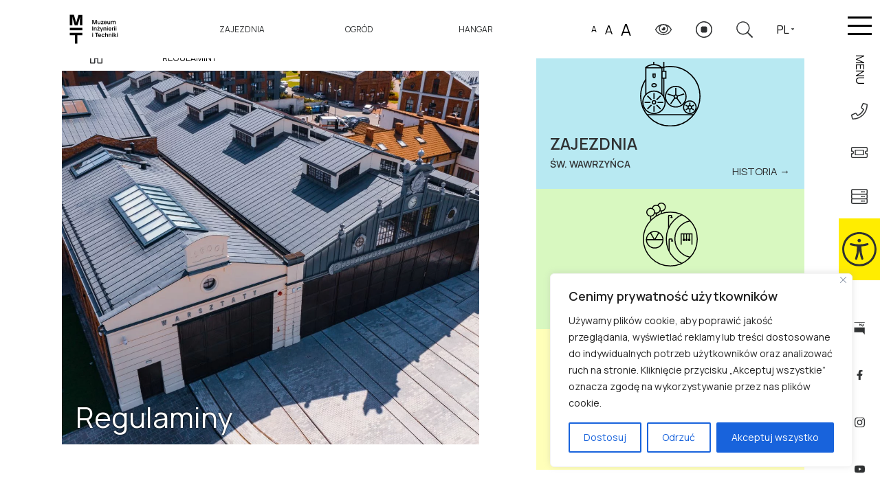

--- FILE ---
content_type: text/html; charset=UTF-8
request_url: https://www.mit.krakow.pl/regulaminy/
body_size: 28035
content:
<!DOCTYPE html>
<html lang="pl">

<head>
  <meta charset="UTF-8">
  <meta http-equiv="X-UA-Compatible" content="IE=edge">
  <meta name="viewport" content="width=device-width, initial-scale=1.0">
  
  <link href="https://fonts.googleapis.com/css2?family=Manrope:wght@300;400;600&display=swap" rel="stylesheet" media="print" onload="this.media='all'">
  
		<!-- All in One SEO 4.7.7.1 - aioseo.com -->
		<title>Regulaminy - MIT Kraków</title>
	<meta name="description" content="Regulaminy obowiązujące we wszystkich oddziałach Muzeum Inżynierii i Techniki." />
	<meta name="robots" content="max-image-preview:large" />
	<link rel="canonical" href="https://www.mit.krakow.pl/regulaminy/" />
	<meta name="generator" content="All in One SEO (AIOSEO) 4.7.7.1" />
		<meta property="og:locale" content="pl_PL" />
		<meta property="og:site_name" content="MIT Kraków - Muzeum Inżynierii i Techniki w Krakowie" />
		<meta property="og:type" content="article" />
		<meta property="og:title" content="Regulaminy - MIT Kraków" />
		<meta property="og:description" content="Regulaminy obowiązujące we wszystkich oddziałach Muzeum Inżynierii i Techniki." />
		<meta property="og:url" content="https://www.mit.krakow.pl/regulaminy/" />
		<meta property="article:published_time" content="2022-01-07T11:11:00+00:00" />
		<meta property="article:modified_time" content="2026-01-30T14:04:52+00:00" />
		<meta name="twitter:card" content="summary" />
		<meta name="twitter:title" content="Regulaminy - MIT Kraków" />
		<meta name="twitter:description" content="Regulaminy obowiązujące we wszystkich oddziałach Muzeum Inżynierii i Techniki." />
		<script type="application/ld+json" class="aioseo-schema">
			{"@context":"https:\/\/schema.org","@graph":[{"@type":"BreadcrumbList","@id":"https:\/\/www.mit.krakow.pl\/regulaminy\/#breadcrumblist","itemListElement":[{"@type":"ListItem","@id":"https:\/\/www.mit.krakow.pl\/#listItem","position":1,"name":"Dom","item":"https:\/\/www.mit.krakow.pl\/","nextItem":{"@type":"ListItem","@id":"https:\/\/www.mit.krakow.pl\/regulaminy\/#listItem","name":"Regulaminy"}},{"@type":"ListItem","@id":"https:\/\/www.mit.krakow.pl\/regulaminy\/#listItem","position":2,"name":"Regulaminy","previousItem":{"@type":"ListItem","@id":"https:\/\/www.mit.krakow.pl\/#listItem","name":"Dom"}}]},{"@type":"Organization","@id":"https:\/\/www.mit.krakow.pl\/#organization","name":"MiT Krak\u00f3w","description":"Muzeum In\u017cynierii i Techniki w Krakowie","url":"https:\/\/www.mit.krakow.pl\/","logo":{"@type":"ImageObject","url":"https:\/\/www.mit.krakow.pl\/wp-content\/themes\/mimtheme\/images\/MIT_logo_RGB.svg","@id":"https:\/\/www.mit.krakow.pl\/regulaminy\/#organizationLogo"},"image":{"@id":"https:\/\/www.mit.krakow.pl\/regulaminy\/#organizationLogo"}},{"@type":"WebPage","@id":"https:\/\/www.mit.krakow.pl\/regulaminy\/#webpage","url":"https:\/\/www.mit.krakow.pl\/regulaminy\/","name":"Regulaminy - MIT Krak\u00f3w","description":"Regulaminy obowi\u0105zuj\u0105ce we wszystkich oddzia\u0142ach Muzeum In\u017cynierii i Techniki.","inLanguage":"pl-PL","isPartOf":{"@id":"https:\/\/www.mit.krakow.pl\/#website"},"breadcrumb":{"@id":"https:\/\/www.mit.krakow.pl\/regulaminy\/#breadcrumblist"},"datePublished":"2022-01-07T11:11:00+00:00","dateModified":"2026-01-30T14:04:52+00:00"},{"@type":"WebSite","@id":"https:\/\/www.mit.krakow.pl\/#website","url":"https:\/\/www.mit.krakow.pl\/","name":"MIT Krak\u00f3w","description":"Muzeum In\u017cynierii i Techniki w Krakowie","inLanguage":"pl-PL","publisher":{"@id":"https:\/\/www.mit.krakow.pl\/#organization"}}]}
		</script>
		<!-- All in One SEO -->


<!-- Google Tag Manager by PYS -->
<script data-cfasync="false" data-pagespeed-no-defer>
	var pys_datalayer_name = "dataLayer";
	window.dataLayer = window.dataLayer || [];</script> 
<!-- End Google Tag Manager by PYS --><link rel="alternate" href="https://www.mit.krakow.pl/regulaminy/" hreflang="pl" />
<link rel="alternate" href="https://www.mit.krakow.pl/en/regulations/" hreflang="en" />

<!-- Google Tag Manager for WordPress by gtm4wp.com -->
<script data-cfasync="false" data-pagespeed-no-defer>
	var gtm4wp_datalayer_name = "dataLayer";
	var dataLayer = dataLayer || [];
</script>
<!-- End Google Tag Manager for WordPress by gtm4wp.com --><link rel='dns-prefetch' href='//www.mit.krakow.pl' />
<link rel='dns-prefetch' href='//stats.wp.com' />
<style id='classic-theme-styles-inline-css' type='text/css'>
/*! This file is auto-generated */
.wp-block-button__link{color:#fff;background-color:#32373c;border-radius:9999px;box-shadow:none;text-decoration:none;padding:calc(.667em + 2px) calc(1.333em + 2px);font-size:1.125em}.wp-block-file__button{background:#32373c;color:#fff;text-decoration:none}
</style>
<style id='global-styles-inline-css' type='text/css'>
:root{--wp--preset--aspect-ratio--square: 1;--wp--preset--aspect-ratio--4-3: 4/3;--wp--preset--aspect-ratio--3-4: 3/4;--wp--preset--aspect-ratio--3-2: 3/2;--wp--preset--aspect-ratio--2-3: 2/3;--wp--preset--aspect-ratio--16-9: 16/9;--wp--preset--aspect-ratio--9-16: 9/16;--wp--preset--color--black: #000000;--wp--preset--color--cyan-bluish-gray: #abb8c3;--wp--preset--color--white: #ffffff;--wp--preset--color--pale-pink: #f78da7;--wp--preset--color--vivid-red: #cf2e2e;--wp--preset--color--luminous-vivid-orange: #ff6900;--wp--preset--color--luminous-vivid-amber: #fcb900;--wp--preset--color--light-green-cyan: #7bdcb5;--wp--preset--color--vivid-green-cyan: #00d084;--wp--preset--color--pale-cyan-blue: #8ed1fc;--wp--preset--color--vivid-cyan-blue: #0693e3;--wp--preset--color--vivid-purple: #9b51e0;--wp--preset--gradient--vivid-cyan-blue-to-vivid-purple: linear-gradient(135deg,rgba(6,147,227,1) 0%,rgb(155,81,224) 100%);--wp--preset--gradient--light-green-cyan-to-vivid-green-cyan: linear-gradient(135deg,rgb(122,220,180) 0%,rgb(0,208,130) 100%);--wp--preset--gradient--luminous-vivid-amber-to-luminous-vivid-orange: linear-gradient(135deg,rgba(252,185,0,1) 0%,rgba(255,105,0,1) 100%);--wp--preset--gradient--luminous-vivid-orange-to-vivid-red: linear-gradient(135deg,rgba(255,105,0,1) 0%,rgb(207,46,46) 100%);--wp--preset--gradient--very-light-gray-to-cyan-bluish-gray: linear-gradient(135deg,rgb(238,238,238) 0%,rgb(169,184,195) 100%);--wp--preset--gradient--cool-to-warm-spectrum: linear-gradient(135deg,rgb(74,234,220) 0%,rgb(151,120,209) 20%,rgb(207,42,186) 40%,rgb(238,44,130) 60%,rgb(251,105,98) 80%,rgb(254,248,76) 100%);--wp--preset--gradient--blush-light-purple: linear-gradient(135deg,rgb(255,206,236) 0%,rgb(152,150,240) 100%);--wp--preset--gradient--blush-bordeaux: linear-gradient(135deg,rgb(254,205,165) 0%,rgb(254,45,45) 50%,rgb(107,0,62) 100%);--wp--preset--gradient--luminous-dusk: linear-gradient(135deg,rgb(255,203,112) 0%,rgb(199,81,192) 50%,rgb(65,88,208) 100%);--wp--preset--gradient--pale-ocean: linear-gradient(135deg,rgb(255,245,203) 0%,rgb(182,227,212) 50%,rgb(51,167,181) 100%);--wp--preset--gradient--electric-grass: linear-gradient(135deg,rgb(202,248,128) 0%,rgb(113,206,126) 100%);--wp--preset--gradient--midnight: linear-gradient(135deg,rgb(2,3,129) 0%,rgb(40,116,252) 100%);--wp--preset--font-size--small: 13px;--wp--preset--font-size--medium: 20px;--wp--preset--font-size--large: 36px;--wp--preset--font-size--x-large: 42px;--wp--preset--spacing--20: 0.44rem;--wp--preset--spacing--30: 0.67rem;--wp--preset--spacing--40: 1rem;--wp--preset--spacing--50: 1.5rem;--wp--preset--spacing--60: 2.25rem;--wp--preset--spacing--70: 3.38rem;--wp--preset--spacing--80: 5.06rem;--wp--preset--shadow--natural: 6px 6px 9px rgba(0, 0, 0, 0.2);--wp--preset--shadow--deep: 12px 12px 50px rgba(0, 0, 0, 0.4);--wp--preset--shadow--sharp: 6px 6px 0px rgba(0, 0, 0, 0.2);--wp--preset--shadow--outlined: 6px 6px 0px -3px rgba(255, 255, 255, 1), 6px 6px rgba(0, 0, 0, 1);--wp--preset--shadow--crisp: 6px 6px 0px rgba(0, 0, 0, 1);}:where(.is-layout-flex){gap: 0.5em;}:where(.is-layout-grid){gap: 0.5em;}body .is-layout-flex{display: flex;}.is-layout-flex{flex-wrap: wrap;align-items: center;}.is-layout-flex > :is(*, div){margin: 0;}body .is-layout-grid{display: grid;}.is-layout-grid > :is(*, div){margin: 0;}:where(.wp-block-columns.is-layout-flex){gap: 2em;}:where(.wp-block-columns.is-layout-grid){gap: 2em;}:where(.wp-block-post-template.is-layout-flex){gap: 1.25em;}:where(.wp-block-post-template.is-layout-grid){gap: 1.25em;}.has-black-color{color: var(--wp--preset--color--black) !important;}.has-cyan-bluish-gray-color{color: var(--wp--preset--color--cyan-bluish-gray) !important;}.has-white-color{color: var(--wp--preset--color--white) !important;}.has-pale-pink-color{color: var(--wp--preset--color--pale-pink) !important;}.has-vivid-red-color{color: var(--wp--preset--color--vivid-red) !important;}.has-luminous-vivid-orange-color{color: var(--wp--preset--color--luminous-vivid-orange) !important;}.has-luminous-vivid-amber-color{color: var(--wp--preset--color--luminous-vivid-amber) !important;}.has-light-green-cyan-color{color: var(--wp--preset--color--light-green-cyan) !important;}.has-vivid-green-cyan-color{color: var(--wp--preset--color--vivid-green-cyan) !important;}.has-pale-cyan-blue-color{color: var(--wp--preset--color--pale-cyan-blue) !important;}.has-vivid-cyan-blue-color{color: var(--wp--preset--color--vivid-cyan-blue) !important;}.has-vivid-purple-color{color: var(--wp--preset--color--vivid-purple) !important;}.has-black-background-color{background-color: var(--wp--preset--color--black) !important;}.has-cyan-bluish-gray-background-color{background-color: var(--wp--preset--color--cyan-bluish-gray) !important;}.has-white-background-color{background-color: var(--wp--preset--color--white) !important;}.has-pale-pink-background-color{background-color: var(--wp--preset--color--pale-pink) !important;}.has-vivid-red-background-color{background-color: var(--wp--preset--color--vivid-red) !important;}.has-luminous-vivid-orange-background-color{background-color: var(--wp--preset--color--luminous-vivid-orange) !important;}.has-luminous-vivid-amber-background-color{background-color: var(--wp--preset--color--luminous-vivid-amber) !important;}.has-light-green-cyan-background-color{background-color: var(--wp--preset--color--light-green-cyan) !important;}.has-vivid-green-cyan-background-color{background-color: var(--wp--preset--color--vivid-green-cyan) !important;}.has-pale-cyan-blue-background-color{background-color: var(--wp--preset--color--pale-cyan-blue) !important;}.has-vivid-cyan-blue-background-color{background-color: var(--wp--preset--color--vivid-cyan-blue) !important;}.has-vivid-purple-background-color{background-color: var(--wp--preset--color--vivid-purple) !important;}.has-black-border-color{border-color: var(--wp--preset--color--black) !important;}.has-cyan-bluish-gray-border-color{border-color: var(--wp--preset--color--cyan-bluish-gray) !important;}.has-white-border-color{border-color: var(--wp--preset--color--white) !important;}.has-pale-pink-border-color{border-color: var(--wp--preset--color--pale-pink) !important;}.has-vivid-red-border-color{border-color: var(--wp--preset--color--vivid-red) !important;}.has-luminous-vivid-orange-border-color{border-color: var(--wp--preset--color--luminous-vivid-orange) !important;}.has-luminous-vivid-amber-border-color{border-color: var(--wp--preset--color--luminous-vivid-amber) !important;}.has-light-green-cyan-border-color{border-color: var(--wp--preset--color--light-green-cyan) !important;}.has-vivid-green-cyan-border-color{border-color: var(--wp--preset--color--vivid-green-cyan) !important;}.has-pale-cyan-blue-border-color{border-color: var(--wp--preset--color--pale-cyan-blue) !important;}.has-vivid-cyan-blue-border-color{border-color: var(--wp--preset--color--vivid-cyan-blue) !important;}.has-vivid-purple-border-color{border-color: var(--wp--preset--color--vivid-purple) !important;}.has-vivid-cyan-blue-to-vivid-purple-gradient-background{background: var(--wp--preset--gradient--vivid-cyan-blue-to-vivid-purple) !important;}.has-light-green-cyan-to-vivid-green-cyan-gradient-background{background: var(--wp--preset--gradient--light-green-cyan-to-vivid-green-cyan) !important;}.has-luminous-vivid-amber-to-luminous-vivid-orange-gradient-background{background: var(--wp--preset--gradient--luminous-vivid-amber-to-luminous-vivid-orange) !important;}.has-luminous-vivid-orange-to-vivid-red-gradient-background{background: var(--wp--preset--gradient--luminous-vivid-orange-to-vivid-red) !important;}.has-very-light-gray-to-cyan-bluish-gray-gradient-background{background: var(--wp--preset--gradient--very-light-gray-to-cyan-bluish-gray) !important;}.has-cool-to-warm-spectrum-gradient-background{background: var(--wp--preset--gradient--cool-to-warm-spectrum) !important;}.has-blush-light-purple-gradient-background{background: var(--wp--preset--gradient--blush-light-purple) !important;}.has-blush-bordeaux-gradient-background{background: var(--wp--preset--gradient--blush-bordeaux) !important;}.has-luminous-dusk-gradient-background{background: var(--wp--preset--gradient--luminous-dusk) !important;}.has-pale-ocean-gradient-background{background: var(--wp--preset--gradient--pale-ocean) !important;}.has-electric-grass-gradient-background{background: var(--wp--preset--gradient--electric-grass) !important;}.has-midnight-gradient-background{background: var(--wp--preset--gradient--midnight) !important;}.has-small-font-size{font-size: var(--wp--preset--font-size--small) !important;}.has-medium-font-size{font-size: var(--wp--preset--font-size--medium) !important;}.has-large-font-size{font-size: var(--wp--preset--font-size--large) !important;}.has-x-large-font-size{font-size: var(--wp--preset--font-size--x-large) !important;}
:where(.wp-block-post-template.is-layout-flex){gap: 1.25em;}:where(.wp-block-post-template.is-layout-grid){gap: 1.25em;}
:where(.wp-block-columns.is-layout-flex){gap: 2em;}:where(.wp-block-columns.is-layout-grid){gap: 2em;}
:root :where(.wp-block-pullquote){font-size: 1.5em;line-height: 1.6;}
</style>
<link rel='preload' as='style' onload='this.onload=null;this.rel="stylesheet"' id='esdc-css' href='https://www.mit.krakow.pl/wp-content/plugins/electric-studio-download-counter/css/esdc-dp.css?ver=6.7' type='text/css' media='all' /><link rel='preload' as='style' onload='this.onload=null;this.rel="stylesheet"' id='esdc-css-main' href='https://www.mit.krakow.pl/wp-content/plugins/electric-studio-download-counter/css/esdc-custom.css?ver=6.7' type='text/css' media='all' /><link rel='stylesheet' id='style-css' href='https://www.mit.krakow.pl/wp-content/themes/mimtheme/style.css?ver=1.3' type='text/css' media='all' />
<link rel='preload' as='style' onload='this.onload=null;this.rel="stylesheet"' id='newsletter' href='https://www.mit.krakow.pl/wp-content/plugins/newsletter/style.css?ver=8.6.4' type='text/css' media='all' /><script type="text/javascript" id="cookie-law-info-js-extra">
/* <![CDATA[ */
var _ckyConfig = {"_ipData":[],"_assetsURL":"https:\/\/www.mit.krakow.pl\/wp-content\/plugins\/cookie-law-info\/lite\/frontend\/images\/","_publicURL":"https:\/\/www.mit.krakow.pl","_expiry":"365","_categories":[{"name":"niezb\u0119dny","slug":"necessary","isNecessary":true,"ccpaDoNotSell":true,"cookies":[{"cookieID":"cookieyes-consent","domain":"www.mit.krakow.pl","provider":""}],"active":true,"defaultConsent":{"gdpr":true,"ccpa":true}},{"name":"Funkcjonalny","slug":"functional","isNecessary":false,"ccpaDoNotSell":true,"cookies":[{"cookieID":"pll_language","domain":"www.mit.krakow.pl","provider":""}],"active":true,"defaultConsent":{"gdpr":false,"ccpa":false}},{"name":"Analityka","slug":"analytics","isNecessary":false,"ccpaDoNotSell":true,"cookies":[{"cookieID":"pys_session_limit","domain":"www.mit.krakow.pl","provider":""},{"cookieID":"pys_start_session","domain":"www.mit.krakow.pl","provider":""},{"cookieID":"_gcl_au","domain":".mit.krakow.pl","provider":""},{"cookieID":"_ga_*","domain":".mit.krakow.pl","provider":""},{"cookieID":"_ga","domain":".mit.krakow.pl","provider":""},{"cookieID":"_fbp","domain":".mit.krakow.pl","provider":""}],"active":true,"defaultConsent":{"gdpr":false,"ccpa":false}},{"name":"Wyst\u0119p","slug":"performance","isNecessary":false,"ccpaDoNotSell":true,"cookies":[],"active":true,"defaultConsent":{"gdpr":false,"ccpa":false}},{"name":"Reklama","slug":"advertisement","isNecessary":false,"ccpaDoNotSell":true,"cookies":[],"active":true,"defaultConsent":{"gdpr":false,"ccpa":false}}],"_activeLaw":"gdpr","_rootDomain":"","_block":"1","_showBanner":"1","_bannerConfig":{"settings":{"type":"box","preferenceCenterType":"sidebar-left","position":"bottom-right","applicableLaw":"gdpr"},"behaviours":{"reloadBannerOnAccept":false,"loadAnalyticsByDefault":false,"animations":{"onLoad":"animate","onHide":"sticky"}},"config":{"revisitConsent":{"status":true,"tag":"revisit-consent","position":"bottom-left","meta":{"url":"#"},"styles":{"background-color":"#0056A7"},"elements":{"title":{"type":"text","tag":"revisit-consent-title","status":true,"styles":{"color":"#0056a7"}}}},"preferenceCenter":{"toggle":{"status":true,"tag":"detail-category-toggle","type":"toggle","states":{"active":{"styles":{"background-color":"#1863DC"}},"inactive":{"styles":{"background-color":"#D0D5D2"}}}}},"categoryPreview":{"status":false,"toggle":{"status":true,"tag":"detail-category-preview-toggle","type":"toggle","states":{"active":{"styles":{"background-color":"#1863DC"}},"inactive":{"styles":{"background-color":"#D0D5D2"}}}}},"videoPlaceholder":{"status":true,"styles":{"background-color":"#000000","border-color":"#000000","color":"#ffffff"}},"readMore":{"status":false,"tag":"readmore-button","type":"link","meta":{"noFollow":true,"newTab":true},"styles":{"color":"#1863DC","background-color":"transparent","border-color":"transparent"}},"auditTable":{"status":true},"optOption":{"status":true,"toggle":{"status":true,"tag":"optout-option-toggle","type":"toggle","states":{"active":{"styles":{"background-color":"#1863dc"}},"inactive":{"styles":{"background-color":"#FFFFFF"}}}}}}},"_version":"3.2.8","_logConsent":"1","_tags":[{"tag":"accept-button","styles":{"color":"#FFFFFF","background-color":"#1863DC","border-color":"#1863DC"}},{"tag":"reject-button","styles":{"color":"#1863DC","background-color":"transparent","border-color":"#1863DC"}},{"tag":"settings-button","styles":{"color":"#1863DC","background-color":"transparent","border-color":"#1863DC"}},{"tag":"readmore-button","styles":{"color":"#1863DC","background-color":"transparent","border-color":"transparent"}},{"tag":"donotsell-button","styles":{"color":"#1863DC","background-color":"transparent","border-color":"transparent"}},{"tag":"accept-button","styles":{"color":"#FFFFFF","background-color":"#1863DC","border-color":"#1863DC"}},{"tag":"revisit-consent","styles":{"background-color":"#0056A7"}}],"_shortCodes":[{"key":"cky_readmore","content":"<a href=\"#\" class=\"cky-policy\" aria-label=\"Polityka Cookie\" target=\"_blank\" rel=\"noopener\" data-cky-tag=\"readmore-button\">Polityka Cookie<\/a>","tag":"readmore-button","status":false,"attributes":{"rel":"nofollow","target":"_blank"}},{"key":"cky_show_desc","content":"<button class=\"cky-show-desc-btn\" data-cky-tag=\"show-desc-button\" aria-label=\"Poka\u017c wi\u0119cej\">Poka\u017c wi\u0119cej<\/button>","tag":"show-desc-button","status":true,"attributes":[]},{"key":"cky_hide_desc","content":"<button class=\"cky-show-desc-btn\" data-cky-tag=\"hide-desc-button\" aria-label=\"Poka\u017c mniej\">Poka\u017c mniej<\/button>","tag":"hide-desc-button","status":true,"attributes":[]},{"key":"cky_category_toggle_label","content":"[cky_{{status}}_category_label] [cky_preference_{{category_slug}}_title]","tag":"","status":true,"attributes":[]},{"key":"cky_enable_category_label","content":"W\u0142\u0105czy\u0107","tag":"","status":true,"attributes":[]},{"key":"cky_disable_category_label","content":"Wy\u0142\u0105czy\u0107","tag":"","status":true,"attributes":[]},{"key":"cky_video_placeholder","content":"<div class=\"video-placeholder-normal\" data-cky-tag=\"video-placeholder\" id=\"[UNIQUEID]\"><p class=\"video-placeholder-text-normal\" data-cky-tag=\"placeholder-title\">Prosimy o zaakceptowanie zgody na pliki cookie<\/p><\/div>","tag":"","status":true,"attributes":[]},{"key":"cky_enable_optout_label","content":"W\u0142\u0105czy\u0107","tag":"","status":true,"attributes":[]},{"key":"cky_disable_optout_label","content":"Wy\u0142\u0105czy\u0107","tag":"","status":true,"attributes":[]},{"key":"cky_optout_toggle_label","content":"[cky_{{status}}_optout_label] [cky_optout_option_title]","tag":"","status":true,"attributes":[]},{"key":"cky_optout_option_title","content":"Nie sprzedawaj i nie udost\u0119pniaj moich danych osobowych","tag":"","status":true,"attributes":[]},{"key":"cky_optout_close_label","content":"Blisko","tag":"","status":true,"attributes":[]}],"_rtl":"","_language":"pl","_providersToBlock":[]};
var _ckyStyles = {"css":".cky-overlay{background: #000000; opacity: 0.4; position: fixed; top: 0; left: 0; width: 100%; height: 100%; z-index: 99999999;}.cky-hide{display: none;}.cky-btn-revisit-wrapper{display: flex; align-items: center; justify-content: center; background: #0056a7; width: 45px; height: 45px; border-radius: 50%; position: fixed; z-index: 999999; cursor: pointer;}.cky-revisit-bottom-left{bottom: 15px; left: 15px;}.cky-revisit-bottom-right{bottom: 15px; right: 15px;}.cky-btn-revisit-wrapper .cky-btn-revisit{display: flex; align-items: center; justify-content: center; background: none; border: none; cursor: pointer; position: relative; margin: 0; padding: 0;}.cky-btn-revisit-wrapper .cky-btn-revisit img{max-width: fit-content; margin: 0; height: 30px; width: 30px;}.cky-revisit-bottom-left:hover::before{content: attr(data-tooltip); position: absolute; background: #4e4b66; color: #ffffff; left: calc(100% + 7px); font-size: 12px; line-height: 16px; width: max-content; padding: 4px 8px; border-radius: 4px;}.cky-revisit-bottom-left:hover::after{position: absolute; content: \"\"; border: 5px solid transparent; left: calc(100% + 2px); border-left-width: 0; border-right-color: #4e4b66;}.cky-revisit-bottom-right:hover::before{content: attr(data-tooltip); position: absolute; background: #4e4b66; color: #ffffff; right: calc(100% + 7px); font-size: 12px; line-height: 16px; width: max-content; padding: 4px 8px; border-radius: 4px;}.cky-revisit-bottom-right:hover::after{position: absolute; content: \"\"; border: 5px solid transparent; right: calc(100% + 2px); border-right-width: 0; border-left-color: #4e4b66;}.cky-revisit-hide{display: none;}.cky-consent-container{position: fixed; width: 440px; box-sizing: border-box; z-index: 9999999; border-radius: 6px;}.cky-consent-container .cky-consent-bar{background: #ffffff; border: 1px solid; padding: 20px 26px; box-shadow: 0 -1px 10px 0 #acabab4d; border-radius: 6px;}.cky-box-bottom-left{bottom: 40px; left: 40px;}.cky-box-bottom-right{bottom: 40px; right: 40px;}.cky-box-top-left{top: 40px; left: 40px;}.cky-box-top-right{top: 40px; right: 40px;}.cky-custom-brand-logo-wrapper .cky-custom-brand-logo{width: 100px; height: auto; margin: 0 0 12px 0;}.cky-notice .cky-title{color: #212121; font-weight: 700; font-size: 18px; line-height: 24px; margin: 0 0 12px 0;}.cky-notice-des *, .cky-preference-content-wrapper *, .cky-accordion-header-des *, .cky-gpc-wrapper .cky-gpc-desc *{font-size: 14px;}.cky-notice-des{color: #212121; font-size: 14px; line-height: 24px; font-weight: 400;}.cky-notice-des img{min-height: 25px; min-width: 25px;}.cky-consent-bar .cky-notice-des p, .cky-gpc-wrapper .cky-gpc-desc p, .cky-preference-body-wrapper .cky-preference-content-wrapper p, .cky-accordion-header-wrapper .cky-accordion-header-des p, .cky-cookie-des-table li div:last-child p{color: inherit; margin-top: 0;}.cky-notice-des P:last-child, .cky-preference-content-wrapper p:last-child, .cky-cookie-des-table li div:last-child p:last-child, .cky-gpc-wrapper .cky-gpc-desc p:last-child{margin-bottom: 0;}.cky-notice-des a.cky-policy, .cky-notice-des button.cky-policy{font-size: 14px; color: #1863dc; white-space: nowrap; cursor: pointer; background: transparent; border: 1px solid; text-decoration: underline;}.cky-notice-des button.cky-policy{padding: 0;}.cky-notice-des a.cky-policy:focus-visible, .cky-notice-des button.cky-policy:focus-visible, .cky-preference-content-wrapper .cky-show-desc-btn:focus-visible, .cky-accordion-header .cky-accordion-btn:focus-visible, .cky-preference-header .cky-btn-close:focus-visible, .cky-switch input[type=\"checkbox\"]:focus-visible, .cky-footer-wrapper a:focus-visible, .cky-btn:focus-visible{outline: 2px solid #1863dc; outline-offset: 2px;}.cky-btn:focus:not(:focus-visible), .cky-accordion-header .cky-accordion-btn:focus:not(:focus-visible), .cky-preference-content-wrapper .cky-show-desc-btn:focus:not(:focus-visible), .cky-btn-revisit-wrapper .cky-btn-revisit:focus:not(:focus-visible), .cky-preference-header .cky-btn-close:focus:not(:focus-visible), .cky-consent-bar .cky-banner-btn-close:focus:not(:focus-visible){outline: 0;}button.cky-show-desc-btn:not(:hover):not(:active){color: #1863dc; background: transparent;}button.cky-accordion-btn:not(:hover):not(:active), button.cky-banner-btn-close:not(:hover):not(:active), button.cky-btn-revisit:not(:hover):not(:active), button.cky-btn-close:not(:hover):not(:active){background: transparent;}.cky-consent-bar button:hover, .cky-modal.cky-modal-open button:hover, .cky-consent-bar button:focus, .cky-modal.cky-modal-open button:focus{text-decoration: none;}.cky-notice-btn-wrapper{display: flex; justify-content: flex-start; align-items: center; flex-wrap: wrap; margin-top: 16px;}.cky-notice-btn-wrapper .cky-btn{text-shadow: none; box-shadow: none;}.cky-btn{flex: auto; max-width: 100%; font-size: 14px; font-family: inherit; line-height: 24px; padding: 8px; font-weight: 500; margin: 0 8px 0 0; border-radius: 2px; cursor: pointer; text-align: center; text-transform: none; min-height: 0;}.cky-btn:hover{opacity: 0.8;}.cky-btn-customize{color: #1863dc; background: transparent; border: 2px solid #1863dc;}.cky-btn-reject{color: #1863dc; background: transparent; border: 2px solid #1863dc;}.cky-btn-accept{background: #1863dc; color: #ffffff; border: 2px solid #1863dc;}.cky-btn:last-child{margin-right: 0;}@media (max-width: 576px){.cky-box-bottom-left{bottom: 0; left: 0;}.cky-box-bottom-right{bottom: 0; right: 0;}.cky-box-top-left{top: 0; left: 0;}.cky-box-top-right{top: 0; right: 0;}} @media (max-width: 440px){.cky-box-bottom-left, .cky-box-bottom-right, .cky-box-top-left, .cky-box-top-right{width: 100%; max-width: 100%;}.cky-consent-container .cky-consent-bar{padding: 20px 0;}.cky-custom-brand-logo-wrapper, .cky-notice .cky-title, .cky-notice-des, .cky-notice-btn-wrapper{padding: 0 24px;}.cky-notice-des{max-height: 40vh; overflow-y: scroll;}.cky-notice-btn-wrapper{flex-direction: column; margin-top: 0;}.cky-btn{width: 100%; margin: 10px 0 0 0;}.cky-notice-btn-wrapper .cky-btn-customize{order: 2;}.cky-notice-btn-wrapper .cky-btn-reject{order: 3;}.cky-notice-btn-wrapper .cky-btn-accept{order: 1; margin-top: 16px;}} @media (max-width: 352px){.cky-notice .cky-title{font-size: 16px;}.cky-notice-des *{font-size: 12px;}.cky-notice-des, .cky-btn{font-size: 12px;}} .cky-modal.cky-sidebar-left.cky-modal-open, .cky-modal.cky-sidebar-right.cky-modal-open{overflow-x: hidden; overflow-y: auto; transform: translate(0); transition-duration: 0.4s; transition-property: transform;}.cky-modal{background: #ffffff; z-index: 999999999; color: #212121; bottom: 0; box-sizing: border-box; overflow-x: visible; overflow-y: visible; position: fixed; top: 0; max-width: 100%;}.cky-modal.cky-sidebar-left{left: 0; transform: translate(-100%);}.cky-modal.cky-sidebar-right{right: 0; transform: translate(100%);}.cky-preference-center{height: 100vh; overflow: hidden; width: 480px; display: flex; flex-direction: column;}.cky-preference-header{display: flex; align-items: center; justify-content: space-between; padding: 22px 24px; border-bottom: 1px solid;}.cky-preference-header .cky-preference-title{font-size: 18px; font-weight: 700; line-height: 24px;}.cky-preference-header .cky-btn-close{margin: 0; cursor: pointer; vertical-align: middle; padding: 0; background: none; border: none; width: auto; height: auto; min-height: 0; line-height: 0; text-shadow: none; box-shadow: none;}.cky-preference-header .cky-btn-close img{margin: 0; height: 10px; width: 10px;}.cky-preference-body-wrapper{padding: 0 24px; flex: 1; overflow: auto; box-sizing: border-box;}.cky-preference-content-wrapper, .cky-gpc-wrapper .cky-gpc-desc{font-size: 14px; line-height: 24px; font-weight: 400; padding: 12px 0;}.cky-preference-content-wrapper{border-bottom: 1px solid;}.cky-preference-content-wrapper img{min-height: 25px; min-width: 25px;}.cky-preference-content-wrapper .cky-show-desc-btn{font-size: 14px; font-family: inherit; color: #1863dc; text-decoration: none; line-height: 24px; padding: 0; margin: 0; white-space: nowrap; cursor: pointer; background: transparent; border-color: transparent; text-transform: none; min-height: 0; text-shadow: none; box-shadow: none;}.cky-accordion-wrapper{margin-bottom: 10px;}.cky-accordion{border-bottom: 1px solid;}.cky-accordion:last-child{border-bottom: none;}.cky-accordion .cky-accordion-item{display: flex; margin-top: 10px;}.cky-accordion .cky-accordion-body{display: none;}.cky-accordion.cky-accordion-active .cky-accordion-body{display: block; padding: 0 22px; margin-bottom: 16px;}.cky-accordion-header-wrapper{cursor: pointer; width: 100%;}.cky-accordion-item .cky-accordion-header{display: flex; justify-content: space-between; align-items: center;}.cky-accordion-header .cky-accordion-btn{font-size: 16px; font-family: inherit; color: #212121; line-height: 24px; background: none; border: none; font-weight: 700; padding: 0; margin: 0; cursor: pointer; text-transform: none; min-height: 0; text-shadow: none; box-shadow: none;}.cky-accordion-header .cky-always-active{color: #008000; font-weight: 600; line-height: 24px; font-size: 14px;}.cky-accordion-header-des{font-size: 14px; line-height: 24px; margin: 10px 0 16px 0;}.cky-accordion-chevron{margin-right: 22px; position: relative; cursor: pointer;}.cky-accordion-chevron-hide{display: none;}.cky-accordion .cky-accordion-chevron i::before{content: \"\"; position: absolute; border-right: 1.4px solid; border-bottom: 1.4px solid; border-color: inherit; height: 6px; width: 6px; -webkit-transform: rotate(-45deg); -moz-transform: rotate(-45deg); -ms-transform: rotate(-45deg); -o-transform: rotate(-45deg); transform: rotate(-45deg); transition: all 0.2s ease-in-out; top: 8px;}.cky-accordion.cky-accordion-active .cky-accordion-chevron i::before{-webkit-transform: rotate(45deg); -moz-transform: rotate(45deg); -ms-transform: rotate(45deg); -o-transform: rotate(45deg); transform: rotate(45deg);}.cky-audit-table{background: #f4f4f4; border-radius: 6px;}.cky-audit-table .cky-empty-cookies-text{color: inherit; font-size: 12px; line-height: 24px; margin: 0; padding: 10px;}.cky-audit-table .cky-cookie-des-table{font-size: 12px; line-height: 24px; font-weight: normal; padding: 15px 10px; border-bottom: 1px solid; border-bottom-color: inherit; margin: 0;}.cky-audit-table .cky-cookie-des-table:last-child{border-bottom: none;}.cky-audit-table .cky-cookie-des-table li{list-style-type: none; display: flex; padding: 3px 0;}.cky-audit-table .cky-cookie-des-table li:first-child{padding-top: 0;}.cky-cookie-des-table li div:first-child{width: 100px; font-weight: 600; word-break: break-word; word-wrap: break-word;}.cky-cookie-des-table li div:last-child{flex: 1; word-break: break-word; word-wrap: break-word; margin-left: 8px;}.cky-footer-shadow{display: block; width: 100%; height: 40px; background: linear-gradient(180deg, rgba(255, 255, 255, 0) 0%, #ffffff 100%); position: absolute; bottom: calc(100% - 1px);}.cky-footer-wrapper{position: relative;}.cky-prefrence-btn-wrapper{padding: 22px 24px; border-top: 1px solid;}.cky-prefrence-btn-wrapper .cky-btn{width: 100%; text-shadow: none; box-shadow: none; margin: 8px 0 0 0;}.cky-prefrence-btn-wrapper .cky-btn:first-child{margin: 0;}.cky-btn-preferences{color: #1863dc; background: transparent; border: 2px solid #1863dc;}.cky-preference-header, .cky-preference-body-wrapper, .cky-preference-content-wrapper, .cky-accordion-wrapper, .cky-accordion, .cky-accordion-wrapper, .cky-footer-wrapper, .cky-prefrence-btn-wrapper{border-color: inherit;}@media (max-width: 576px){.cky-accordion.cky-accordion-active .cky-accordion-body{padding-right: 0;}} @media (max-width: 480px){.cky-preference-center{width: 100%;}} @media (max-width: 425px){.cky-accordion-chevron{margin-right: 15px;}.cky-notice-btn-wrapper{margin-top: 0;}.cky-accordion.cky-accordion-active .cky-accordion-body{padding: 0 15px;}} @media (max-width: 352px){.cky-preference-header .cky-preference-title{font-size: 16px;}.cky-preference-header{padding: 16px 24px;}.cky-preference-content-wrapper *, .cky-accordion-header-des *{font-size: 12px;}.cky-preference-content-wrapper, .cky-preference-content-wrapper .cky-show-more, .cky-accordion-header .cky-always-active, .cky-accordion-header-des, .cky-preference-content-wrapper .cky-show-desc-btn, .cky-notice-des a.cky-policy{font-size: 12px;}.cky-accordion-header .cky-accordion-btn{font-size: 14px;}} .cky-switch{display: flex;}.cky-switch input[type=\"checkbox\"]{position: relative; width: 44px; height: 24px; margin: 0; background: #d0d5d2; appearance: none; -webkit-appearance: none; border-radius: 50px; cursor: pointer; outline: 0; border: none; top: 0;}.cky-switch input[type=\"checkbox\"]:checked{background: #1863dc;}.cky-switch input[type=\"checkbox\"]:before{position: absolute; content: \"\"; height: 20px; width: 20px; left: 2px; bottom: 2px; border-radius: 50%; background-color: white; -webkit-transition: 0.4s; transition: 0.4s; margin: 0;}.cky-switch input[type=\"checkbox\"]:after{display: none;}.cky-switch input[type=\"checkbox\"]:checked:before{-webkit-transform: translateX(20px); -ms-transform: translateX(20px); transform: translateX(20px);}@media (max-width: 425px){.cky-switch input[type=\"checkbox\"]{width: 38px; height: 21px;}.cky-switch input[type=\"checkbox\"]:before{height: 17px; width: 17px;}.cky-switch input[type=\"checkbox\"]:checked:before{-webkit-transform: translateX(17px); -ms-transform: translateX(17px); transform: translateX(17px);}} .cky-consent-bar .cky-banner-btn-close{position: absolute; right: 9px; top: 5px; background: none; border: none; cursor: pointer; padding: 0; margin: 0; min-height: 0; line-height: 0; height: auto; width: auto; text-shadow: none; box-shadow: none;}.cky-consent-bar .cky-banner-btn-close img{height: 9px; width: 9px; margin: 0;}.cky-notice-group{font-size: 14px; line-height: 24px; font-weight: 400; color: #212121;}.cky-notice-btn-wrapper .cky-btn-do-not-sell{font-size: 14px; line-height: 24px; padding: 6px 0; margin: 0; font-weight: 500; background: none; border-radius: 2px; border: none; white-space: nowrap; cursor: pointer; text-align: left; color: #1863dc; background: transparent; border-color: transparent; box-shadow: none; text-shadow: none;}.cky-consent-bar .cky-banner-btn-close:focus-visible, .cky-notice-btn-wrapper .cky-btn-do-not-sell:focus-visible, .cky-opt-out-btn-wrapper .cky-btn:focus-visible, .cky-opt-out-checkbox-wrapper input[type=\"checkbox\"].cky-opt-out-checkbox:focus-visible{outline: 2px solid #1863dc; outline-offset: 2px;}@media (max-width: 440px){.cky-consent-container{width: 100%;}} @media (max-width: 352px){.cky-notice-des a.cky-policy, .cky-notice-btn-wrapper .cky-btn-do-not-sell{font-size: 12px;}} .cky-opt-out-wrapper{padding: 12px 0;}.cky-opt-out-wrapper .cky-opt-out-checkbox-wrapper{display: flex; align-items: center;}.cky-opt-out-checkbox-wrapper .cky-opt-out-checkbox-label{font-size: 16px; font-weight: 700; line-height: 24px; margin: 0 0 0 12px; cursor: pointer;}.cky-opt-out-checkbox-wrapper input[type=\"checkbox\"].cky-opt-out-checkbox{background-color: #ffffff; border: 1px solid #000000; width: 20px; height: 18.5px; margin: 0; appearance: none; -webkit-appearance: none; position: relative; display: flex; align-items: center; justify-content: center; border-radius: 2px; cursor: pointer;}.cky-opt-out-checkbox-wrapper input[type=\"checkbox\"].cky-opt-out-checkbox:checked{background-color: #1863dc; border: none;}.cky-opt-out-checkbox-wrapper input[type=\"checkbox\"].cky-opt-out-checkbox:checked::after{left: 6px; bottom: 4px; width: 7px; height: 13px; border: solid #ffffff; border-width: 0 3px 3px 0; border-radius: 2px; -webkit-transform: rotate(45deg); -ms-transform: rotate(45deg); transform: rotate(45deg); content: \"\"; position: absolute; box-sizing: border-box;}.cky-opt-out-checkbox-wrapper.cky-disabled .cky-opt-out-checkbox-label, .cky-opt-out-checkbox-wrapper.cky-disabled input[type=\"checkbox\"].cky-opt-out-checkbox{cursor: no-drop;}.cky-gpc-wrapper{margin: 0 0 0 32px;}.cky-footer-wrapper .cky-opt-out-btn-wrapper{padding: 22px 24px; border-top: 1px solid; border-color: inherit;}.cky-opt-out-btn-wrapper .cky-btn{margin: 8px 0 0 0; width: 100%; text-shadow: none; box-shadow: none;}.cky-opt-out-btn-wrapper .cky-btn:first-child{margin: 0;}.cky-opt-out-btn-wrapper .cky-btn-cancel{border: 1px solid #dedfe0; background: transparent; color: #858585;}.cky-opt-out-btn-wrapper .cky-btn-confirm{background: #1863dc; color: #ffffff; border: 1px solid #1863dc;}@media (max-width: 352px){.cky-opt-out-checkbox-wrapper .cky-opt-out-checkbox-label{font-size: 14px;}.cky-gpc-wrapper .cky-gpc-desc, .cky-gpc-wrapper .cky-gpc-desc *{font-size: 12px;}.cky-opt-out-checkbox-wrapper input[type=\"checkbox\"].cky-opt-out-checkbox{width: 16px; height: 16px;}.cky-opt-out-checkbox-wrapper input[type=\"checkbox\"].cky-opt-out-checkbox:checked::after{left: 5px; bottom: 4px; width: 3px; height: 9px;}.cky-gpc-wrapper{margin: 0 0 0 28px;}} .video-placeholder-youtube{background-size: 100% 100%; background-position: center; background-repeat: no-repeat; background-color: #b2b0b059; position: relative; display: flex; align-items: center; justify-content: center; max-width: 100%;}.video-placeholder-text-youtube{text-align: center; align-items: center; padding: 10px 16px; background-color: #000000cc; color: #ffffff; border: 1px solid; border-radius: 2px; cursor: pointer;}.video-placeholder-normal{background-image: url(\"\/wp-content\/plugins\/cookie-law-info\/lite\/frontend\/images\/placeholder.svg\"); background-size: 80px; background-position: center; background-repeat: no-repeat; background-color: #b2b0b059; position: relative; display: flex; align-items: flex-end; justify-content: center; max-width: 100%;}.video-placeholder-text-normal{align-items: center; padding: 10px 16px; text-align: center; border: 1px solid; border-radius: 2px; cursor: pointer;}.cky-rtl{direction: rtl; text-align: right;}.cky-rtl .cky-banner-btn-close{left: 9px; right: auto;}.cky-rtl .cky-notice-btn-wrapper .cky-btn:last-child{margin-right: 8px;}.cky-rtl .cky-notice-btn-wrapper .cky-btn:first-child{margin-right: 0;}.cky-rtl .cky-notice-btn-wrapper{margin-left: 0; margin-right: 15px;}.cky-rtl .cky-accordion .cky-accordion-chevron i::before{border: none; border-left: 1.4px solid; border-top: 1.4px solid; left: 12px;}.cky-rtl .cky-accordion.cky-accordion-active .cky-accordion-chevron i::before{-webkit-transform: rotate(-135deg); -moz-transform: rotate(-135deg); -ms-transform: rotate(-135deg); -o-transform: rotate(-135deg); transform: rotate(-135deg);}@media (max-width: 768px){.cky-rtl .cky-notice-btn-wrapper{margin-right: 0;}} @media (max-width: 576px){.cky-rtl .cky-notice-btn-wrapper .cky-btn:last-child{margin-right: 0;}.cky-rtl .cky-accordion.cky-accordion-active .cky-accordion-body{padding: 0 22px 0 0;}} @media (max-width: 425px){.cky-rtl .cky-accordion.cky-accordion-active .cky-accordion-body{padding: 0 15px 0 0;}}.cky-rtl .cky-opt-out-checkbox-wrapper .cky-opt-out-checkbox-label{margin: 0 12px 0 0;}"};
/* ]]> */
</script>
<script type="text/javascript" src="https://www.mit.krakow.pl/wp-content/plugins/cookie-law-info/lite/frontend/js/script.min.js?ver=3.2.8" id="cookie-law-info-js"></script>
<script type="text/javascript" src="https://www.mit.krakow.pl/wp-includes/js/jquery/jquery.min.js?ver=3.7.1" id="jquery-core-js"></script>
<script type="text/javascript" src="https://www.mit.krakow.pl/wp-includes/js/jquery/jquery-migrate.min.js?ver=3.4.1" id="jquery-migrate-js"></script>
<script type="text/javascript" id="esdc-js-js-extra">
/* <![CDATA[ */
var ESDC_JS = {"ajax_url":"https:\/\/www.mit.krakow.pl\/wp-admin\/admin-ajax.php","count_nonce":"330776f4ff","ds_nonce":"41258e1b60","tracked":"[\"pdf\",\"doc\",\"xls\",\"docx\",\"xlsx\",\"csv\",\"mp3\"]"};
/* ]]> */
</script>
<script type="text/javascript" src="https://www.mit.krakow.pl/wp-content/plugins/electric-studio-download-counter/js/esdc.js?ver=6.7" id="esdc-js-js"></script>
<script type="text/javascript" src="https://www.mit.krakow.pl/wp-content/themes/mimtheme/js/shared/main-menu.js?ver=1.2" id="main-menu-js"></script>
<script async src="https://www.mit.krakow.pl/wp-content/themes/mimtheme/js/shared/all-sliders.js?ver=6.7"></script><script async src="https://www.mit.krakow.pl/wp-content/themes/mimtheme/js/shared/img-grid--home.js?ver=6.7"></script><link rel="https://api.w.org/" href="https://www.mit.krakow.pl/wp-json/" /><link rel="alternate" title="JSON" type="application/json" href="https://www.mit.krakow.pl/wp-json/wp/v2/pages/4217" /><link rel="EditURI" type="application/rsd+xml" title="RSD" href="https://www.mit.krakow.pl/xmlrpc.php?rsd" />
<meta name="generator" content="WordPress 6.7" />
<link rel='shortlink' href='https://www.mit.krakow.pl/?p=4217' />
<link rel="alternate" title="oEmbed (JSON)" type="application/json+oembed" href="https://www.mit.krakow.pl/wp-json/oembed/1.0/embed?url=https%3A%2F%2Fwww.mit.krakow.pl%2Fregulaminy%2F" />
<link rel="alternate" title="oEmbed (XML)" type="text/xml+oembed" href="https://www.mit.krakow.pl/wp-json/oembed/1.0/embed?url=https%3A%2F%2Fwww.mit.krakow.pl%2Fregulaminy%2F&#038;format=xml" />
<style id="cky-style-inline">[data-cky-tag]{visibility:hidden;}</style><!-- start Simple Custom CSS and JS -->
<script type="text/javascript">
document.addEventListener('DOMContentLoaded', function() {
    if (window.location.href.includes('/en/')) {
        const moreInfoElement = document.querySelector('.more-info.more-info--upgr');
        
        if (moreInfoElement) {
			console.log("dupa1");
            // Zmiana tekstu w pierwszym <li>
             const contactLists = moreInfoElement.querySelectorAll('.home-contact__contact-list--media-hangar');
            
            contactLists.forEach(list => {
                const firstLi = list.querySelector('li:first-child');
                if (firstLi && firstLi.textContent.includes('Czynne')) {
                    firstLi.textContent = firstLi.textContent.replace('Czynne', 'Open');
                }
            });
            
            // Zmiana placeholder w textarea
            const textarea = moreInfoElement.querySelector('#contact__questions');
            if (textarea) {
				console.log("dupa3");
                textarea.placeholder = 'Max 500 characters';
            }
        }
    }
});</script>
<!-- end Simple Custom CSS and JS -->
<!-- start Simple Custom CSS and JS -->
<script type="text/javascript">
document.addEventListener('DOMContentLoaded', function() {
    if (window.location.href.includes('/en/')) {
        document.querySelectorAll('.exhibition-details-related, .exhibition-details-education')
            .forEach(el => el.style.display = 'none');
    }
});</script>
<!-- end Simple Custom CSS and JS -->
<!-- start Simple Custom CSS and JS -->
<script type="text/javascript">
document.addEventListener("DOMContentLoaded", () => {
    // Znajdź kontener z klasą .home-section__img-container--news__feed-container
const container = document.querySelector('.home-section__img-container--news__feed-container');

// Jeśli kontener został znaleziony
if (container) {
    // Znajdź element h3 z klasą .home-section__header--secondary wewnątrz kontenera
    const header = container.querySelector('h3.home-section__header--secondary');
    
    // Jeśli element h3 został znaleziony
    if (header) {
        // Zmień tekst wewnątrz h3 na "Z ODDZIAŁÓW MIT"
        header.textContent = "Z ODDZIAŁÓW MIT";
    }
}

  });</script>
<!-- end Simple Custom CSS and JS -->
<!-- start Simple Custom CSS and JS -->
<script type="text/javascript">
document.addEventListener('DOMContentLoaded', function() {
    // Dodanie opóźnienia 1,5 sekundy
    setTimeout(function() {
        // Znalezienie wszystkich elementów z klasą 'education__items__item'
        const items = document.querySelectorAll('.education__items__item');
console.log(items);
        items.forEach(function(item) {
            // Znalezienie elementu .pseudo-span w obrębie obecnego item
            const pseudoSpanElement = item.querySelector('.pseudo-span');
			
			

            if (pseudoSpanElement) {
                // Znalezienie elementu 'a' z klasą 'education__items__item__hover-element__details' wewnątrz obecnego item
                const linkElement = item.querySelector('a.education__items__item__hover-element__details');

                if (linkElement) {
                    // Zapisanie href tego elementu
                    const hrefValue = linkElement.getAttribute('href');

                    // Utworzenie nowego elementu 'a'
                    const newLink = document.createElement('a');

                    // Ustawienie href nowego elementu
                    newLink.setAttribute('href', hrefValue);

                    // Przeniesienie elementu .pseudo-span jako dziecka nowo utworzonego linku
                    pseudoSpanElement.parentNode.replaceChild(newLink, pseudoSpanElement);
                    newLink.appendChild(pseudoSpanElement);
                }
            }
        });
    }, 1500); // 1500 milisekund = 1,5 sekundy
});
</script>
<!-- end Simple Custom CSS and JS -->
<!-- start Simple Custom CSS and JS -->
<script type="text/javascript">
document.addEventListener('DOMContentLoaded', function() {
    // Funkcja do uruchomienia po opóźnieniu
    function processExhibitionDetails() {
        // Znalezienie elementu z klasą .exhibition-details-header__exhibition-short
        const exhibitionShortElement = document.querySelector('.exhibition-details-header__exhibition-short');
	

        if (exhibitionShortElement) {
            // Pobranie daty z elementu i usunięcie zbędnych spacji oraz znaków nowej linii
            const dateText = exhibitionShortElement.textContent.trim();

            // Pobranie aktualnego URL
            const currentUrl = window.location.href;

            // Funkcja do przekształcania daty w formacie DD-MM-YYYY na obiekt Date
            function parseDateYYYYMMDDD(dateStr) {
                const [year, month, day] = dateStr.split('/').map(Number);
                return new Date(year, month - 1, day); // Miesiące są zerobazowe
            }

            // Funkcja do przekształcania daty w formacie DD-MM-YYYY na obiekt Date
            function parseDateDDMMYYYY(dateStr) {
                const [day, month, year] = dateStr.split('-').map(Number);
                return new Date(year, month - 1, day); // Miesiące są zerobazowe
            }

            // Ustalanie odpowiedniego formatu daty
            let exhibitionDate;
            if (currentUrl.includes('/wydarzenie/')) {
                exhibitionDate = parseDateDDMMYYYY(dateText); // format DD-MM-YYYY
            } else {
                exhibitionDate = parseDateYYYYMMDDD(dateText); // format DD/MM/YYYY
            }

            // Pobranie dzisiejszej daty
            const today = new Date();

            // Sprawdzenie, czy data wydarzenia jest starsza niż dzisiejsza
            if (exhibitionDate < today) {
                // Znalezienie elementu z klasą .exhibition-details-header__text
                const exhibitionTextElement = document.querySelector('.exhibition-details-header__text');

                if (exhibitionTextElement) {
                    // Utworzenie nowego elementu h3 z klasą 'archive'
                    const archiveElement = document.createElement('h3');
                    archiveElement.className = 'archive';
                    
                    // Sprawdzenie, czy URL zawiera '/wydarzenie/'
                    if (currentUrl.includes('/wydarzenie/')) {
                        archiveElement.textContent = 'Wydarzenie archiwalne';
                    } else {
                        archiveElement.textContent = 'Aktualność archiwalna';
                    }

                    // Dodanie nowego elementu przed innymi elementami w .exhibition-details-header__text
                    exhibitionTextElement.insertBefore(archiveElement, exhibitionTextElement.firstChild);
                }
            }
        }
    }

    // Wywołanie funkcji z opóźnieniem 2 sekund (2000 milisekund)
    setTimeout(processExhibitionDetails, 2000);
});
</script>
<!-- end Simple Custom CSS and JS -->
<!-- start Simple Custom CSS and JS -->
<meta name="google-site-verification" content="ckbdsL74v0_pbAdl4C8wPeas6RZ5UwxMx9-j01jOCe8" />
<!-- Google tag (gtag.js) -->
<script async src="https://www.googletagmanager.com/gtag/js?id=AW-11191934544"></script>
<script>
  window.dataLayer = window.dataLayer || [];
  function gtag(){dataLayer.push(arguments);}
  gtag('js', new Date());

  gtag('config', 'AW-11191934544');
</script><!-- end Simple Custom CSS and JS -->
<!-- start Simple Custom CSS and JS -->
<style type="text/css">
.home-section__img-container--news__figure__caption--secondary:nth-child(2) {
  display: none;
}

h3.archive {
	color: red;
}</style>
<!-- end Simple Custom CSS and JS -->
	<style>img#wpstats{display:none}</style>
		
<!-- Google Tag Manager for WordPress by gtm4wp.com -->
<!-- GTM Container placement set to automatic -->
<script data-cfasync="false" data-pagespeed-no-defer>
	var dataLayer_content = {"pagePostType":"page","pagePostType2":"single-page","pagePostAuthor":"Bartek"};
	dataLayer.push( dataLayer_content );
</script>
<script data-cfasync="false">
(function(w,d,s,l,i){w[l]=w[l]||[];w[l].push({'gtm.start':
new Date().getTime(),event:'gtm.js'});var f=d.getElementsByTagName(s)[0],
j=d.createElement(s),dl=l!='dataLayer'?'&l='+l:'';j.async=true;j.src=
'//www.googletagmanager.com/gtm.js?id='+i+dl;f.parentNode.insertBefore(j,f);
})(window,document,'script','dataLayer','GTM-T4TL6ZT');
</script>
<!-- End Google Tag Manager for WordPress by gtm4wp.com --><link rel="icon" href="https://www.mit.krakow.pl/wp-content/uploads/2022/05/cropped-MIT_logo_favicon_kwadrat-32x32.png" sizes="32x32" />
<link rel="icon" href="https://www.mit.krakow.pl/wp-content/uploads/2022/05/cropped-MIT_logo_favicon_kwadrat-192x192.png" sizes="192x192" />
<link rel="apple-touch-icon" href="https://www.mit.krakow.pl/wp-content/uploads/2022/05/cropped-MIT_logo_favicon_kwadrat-180x180.png" />
<meta name="msapplication-TileImage" content="https://www.mit.krakow.pl/wp-content/uploads/2022/05/cropped-MIT_logo_favicon_kwadrat-270x270.png" />
		<style type="text/css" id="wp-custom-css">
			a {
	    color: #004f9d;
}

.menu__item-access {
	background-color: #FFED00;	
}
.menu__item-access img {
	width: 40%;
}

.menu__item-access:hover {
	background-color: #FFED00;
	fill: #000;
	color: #000;
}
.menu__item-access:hover img {
	filter: none;
}

.menu__item-access:hover .menu__item__link {
	color: #000;
}

.home-section__img-container--news__figure__image {
	object-fit: contain;
}

.home-section__img-container--news__figure__hover-element__details {
	position: absolute;
top: 0;
left: 0;
right: 0;
bottom: 0;
align-items: end;
text-indent: 2rem;
}

.news-list__item {
	position: relative;
}
.news-list__item__info a:before {
display: block;
position: absolute;
top: 0;
left: 0;
right: 0;
bottom: 0;
content: "";
}

#footer-cookie-info__panel {
	display: none !important;
}

ul.education__items-list img{
	    object-fit: cover;
}

.menu__item-access img {
	width: 100%;
}

.cky-revisit-bottom-left {
	    bottom: 80px !important;
}

.news-container .news-article .article-text-wrapper h4 {
	text-transform: none;
}

.section__common {
	width: 100%;
	
}

.section__common--figure {
	height: auto;
    width: 33%;
    justify-content: baseline;
     min-width: auto;
     max-width: auto; 
}

.events__date-sign .events__date-sign__date span {
	color: #000;
}

@media only screen and (max-width:1100px) {
    .header {
       display: flex;
        top: 0;
        box-shadow: -5px -5px 30px 1px rgba(0,0,0,.1);
        margin: 0;
        width: 100%;
        padding: 0 15px;
        height: 70px;
    }
	
	.header__logo {
		display: flex;
align-content: center;
	}
	.header__language--mobile {
		flex: 0;
	}
	
	.header__menu__open--mobile {
		flex: 0;
	}
	.section__common  {
		flex-direction: column;
	}
	
	.section__common--figure {
		width: 100%;
		margin: 0;
	}
}

.visit--hangar .visit-garden__modal__content__cennik__table__header, .visit-garden.visit--hangar .visit-garden-hero__details__btns .btnag.btnag--blue.btnag--visit-garden.btnag--visit-garden--green
             {
	background-color: #ffffb9;
}

.visit-garden.visit--hangar .visit-garden-hero__details__btns .btnag.btnag--blue.btnag--visit-garden.btnag--visit-garden--green {
	border-color: #ffffb9;
}

.visit-garden.visit--hangar .visit-garden-hero__details__btns .btnag.btnag--white.btnag--visit-garden.btnag--hover--tram:hover {
		border-color: #ffffb9;
		background-color: #ffffb9 !important;


}
.events__date-sign__date {
	background-color: #fff;
}
.events__date-sign--hangar .events__date-sign__date__main, .events__date-sign__date__main, .events__date-sign__date__secondary, .events__date-sign--hangar .events__date-sign__date__secondary,.events__date-sign--garden .events__date-sign__date__main,.events__date-sign--garden .events__date-sign__date__secondary {
	color: #636363;
}		</style>
		<style id="wpforms-css-vars-root">
				:root {
					--wpforms-field-border-radius: 3px;
--wpforms-field-border-style: solid;
--wpforms-field-border-size: 1px;
--wpforms-field-background-color: #ffffff;
--wpforms-field-border-color: rgba( 0, 0, 0, 0.25 );
--wpforms-field-border-color-spare: rgba( 0, 0, 0, 0.25 );
--wpforms-field-text-color: rgba( 0, 0, 0, 0.7 );
--wpforms-field-menu-color: #ffffff;
--wpforms-label-color: rgba( 0, 0, 0, 0.85 );
--wpforms-label-sublabel-color: rgba( 0, 0, 0, 0.55 );
--wpforms-label-error-color: #d63637;
--wpforms-button-border-radius: 3px;
--wpforms-button-border-style: none;
--wpforms-button-border-size: 1px;
--wpforms-button-background-color: #066aab;
--wpforms-button-border-color: #066aab;
--wpforms-button-text-color: #ffffff;
--wpforms-page-break-color: #066aab;
--wpforms-background-image: none;
--wpforms-background-position: center center;
--wpforms-background-repeat: no-repeat;
--wpforms-background-size: cover;
--wpforms-background-width: 100px;
--wpforms-background-height: 100px;
--wpforms-background-color: rgba( 0, 0, 0, 0 );
--wpforms-background-url: none;
--wpforms-container-padding: 0px;
--wpforms-container-border-style: none;
--wpforms-container-border-width: 1px;
--wpforms-container-border-color: #000000;
--wpforms-container-border-radius: 3px;
--wpforms-field-size-input-height: 43px;
--wpforms-field-size-input-spacing: 15px;
--wpforms-field-size-font-size: 16px;
--wpforms-field-size-line-height: 19px;
--wpforms-field-size-padding-h: 14px;
--wpforms-field-size-checkbox-size: 16px;
--wpforms-field-size-sublabel-spacing: 5px;
--wpforms-field-size-icon-size: 1;
--wpforms-label-size-font-size: 16px;
--wpforms-label-size-line-height: 19px;
--wpforms-label-size-sublabel-font-size: 14px;
--wpforms-label-size-sublabel-line-height: 17px;
--wpforms-button-size-font-size: 17px;
--wpforms-button-size-height: 41px;
--wpforms-button-size-padding-h: 15px;
--wpforms-button-size-margin-top: 10px;
--wpforms-container-shadow-size-box-shadow: none;

				}
			</style></head>

<body>
    <script>
    template_directory = "https://www.mit.krakow.pl/wp-content/themes/mimtheme"
    const sleep = (time) => {
      return new Promise((resolve) => setTimeout(resolve, time));
    };

    const fadeInOut = async (
      elementsArray, {
        initFunc = () => {},
        middleFunc = () => {},
        endFunc = () => {}
      },
      variant = "both"
    ) => {
      if (variant === "fadeOut" || variant === "both") {
        elementsArray.forEach((item) => {
          item.classList.remove("fadeIn");
          item.classList.add("fadeOut");
        });
        initFunc();
        await sleep(300);
      }
      if (variant === "both") middleFunc();

      if (variant === "fadeIn" || variant === "both") {
        elementsArray.forEach((item) => {
          item.classList.add("fadeIn");
          item.classList.remove("fadeOut");
        });
      }
      endFunc();
      await sleep(300);
    };
  </script>
  <header>
    <nav id="header-navigation" class="site-navigation header-navigation">
      <div class="home-header-menu--mobile mobile-visible" id="home-header-menu--mobile">
        <div class="home-header-menu--mobile__item">
          <div class="home-header-menu--mobile__minus">

          </div>
        </div>
        <div class="home-header-menu--mobile__item">
          <div class="header_accesibility">
            <span class="accesibility__small" style="cursor: pointer;">A</span>
            <span class="accesibility__medium" style="cursor: pointer;">A</span>
            <span class="accesibility__large" style="cursor: pointer;">A</span>
          </div>
        </div>
        <div class="home-header-menu--mobile__item">
          <div class="home-header-menu--mobile__plus">

          </div>
        </div>
        <div class="home-header-menu--mobile__item contrast_icon">
          <img src="https://www.mit.krakow.pl/wp-content/themes/mimtheme/images/kontrast.svg" width="24" height="24" alt="Kontrast">
        </div>
        <div class="home-header-menu--mobile__item  contrast__stop__sliders">
          <img src="https://www.mit.krakow.pl/wp-content/themes/mimtheme/images/play.svg" style="transform: rotate(180deg);" width="24" height="24" alt="Stop sliders">
        </div>
      </div>
      <img class="menu__pseudo-element" src="/wp-content/themes/mimtheme/images/kwadrat_od.svg" alt="oddzial logo" />

      <div class="menu-header-menu-container"><ul id="menu-header-menu" class="nav-menu"><li id="menu-item-7" class="menu-item menu-item-type-custom menu-item-object-custom current-menu-ancestor current-menu-parent menu-item-has-children menu-item-7"><a href="#">O Muzeum</a>
<ul class="sub-menu">
	<li id="menu-item-536" class="menu-item menu-item-type-post_type menu-item-object-page menu-item-536"><a href="https://www.mit.krakow.pl/o-muzeum/">Poznaj Muzeum</a></li>
	<li id="menu-item-546" class="menu-item menu-item-type-post_type menu-item-object-page menu-item-546"><a href="https://www.mit.krakow.pl/zespol-muzeum/">Zespół</a></li>
	<li id="menu-item-731" class="menu-item menu-item-type-post_type menu-item-object-page menu-item-731"><a href="https://www.mit.krakow.pl/informacje-prasowe/">Dla prasy</a></li>
	<li id="menu-item-724" class="menu-item menu-item-type-post_type menu-item-object-page menu-item-724"><a href="https://www.mit.krakow.pl/rada-muzeum/">Rada Muzeum</a></li>
	<li id="menu-item-539" class="menu-item menu-item-type-post_type menu-item-object-page menu-item-539"><a href="https://www.mit.krakow.pl/organizacje/">Przynależność do organizacji</a></li>
	<li id="menu-item-725" class="menu-item menu-item-type-post_type menu-item-object-page menu-item-725"><a href="https://www.mit.krakow.pl/partnerzy/">Partnerzy</a></li>
	<li id="menu-item-5177" class="menu-item menu-item-type-post_type menu-item-object-page menu-item-5177"><a href="https://www.mit.krakow.pl/patronaty-medialne/">Patronaty medialne</a></li>
	<li id="menu-item-540" class="menu-item menu-item-type-post_type menu-item-object-page menu-item-540"><a href="https://www.mit.krakow.pl/projekty/">Projekty</a></li>
	<li id="menu-item-4290" class="menu-item menu-item-type-post_type menu-item-object-page current-menu-item page_item page-item-4217 current_page_item menu-item-4290"><a href="https://www.mit.krakow.pl/regulaminy/" aria-current="page">Regulaminy</a></li>
	<li id="menu-item-5677" class="menu-item menu-item-type-post_type menu-item-object-page menu-item-5677"><a href="https://www.mit.krakow.pl/polityka-prywatnosci/">Polityka prywatności</a></li>
	<li id="menu-item-5678" class="menu-item menu-item-type-post_type menu-item-object-page menu-item-5678"><a href="https://www.mit.krakow.pl/ochrona-danych/">Ochrona danych</a></li>
	<li id="menu-item-9528" class="menu-item menu-item-type-post_type menu-item-object-page menu-item-9528"><a href="https://www.mit.krakow.pl/praca-w-muzeum/">Praca</a></li>
</ul>
</li>
<li id="menu-item-6041" class="menu-item menu-item-type-custom menu-item-object-custom menu-item-has-children menu-item-6041"><a href="#">Cennik</a>
<ul class="sub-menu">
	<li id="menu-item-5682" class="menu-item menu-item-type-post_type menu-item-object-page menu-item-5682"><a href="https://www.mit.krakow.pl/godziny-otwarcia-ceny-biletow-i-znizki/">Cennik Zajezdnia</a></li>
	<li id="menu-item-6054" class="menu-item menu-item-type-post_type menu-item-object-page menu-item-6054"><a href="https://www.mit.krakow.pl/godziny-otwarcia-ceny-biletow-i-znizki-w-ogrodzie/">Cennik Ogród Doświadczeń</a></li>
	<li id="menu-item-19964" class="menu-item menu-item-type-custom menu-item-object-custom menu-item-19964"><a href="https://www.mit.krakow.pl/godziny-otwarcia-i-ceny-biletow-w-hangarze/">Cennik Hangar</a></li>
	<li id="menu-item-14882" class="menu-item menu-item-type-custom menu-item-object-custom menu-item-14882"><a href="https://www.mit.krakow.pl/znizki-mit/">Zniżki i ulgi</a></li>
</ul>
</li>
<li id="menu-item-5176" class="menu-item menu-item-type-post_type menu-item-object-page menu-item-5176"><a href="https://www.mit.krakow.pl/wystawy/">Wystawy</a></li>
<li id="menu-item-14881" class="menu-item menu-item-type-custom menu-item-object-custom menu-item-14881"><a href="https://www.mit.krakow.pl/muzeum-dostepne/">Muzeum dostępne</a></li>
<li id="menu-item-5180" class="menu-item menu-item-type-post_type menu-item-object-page menu-item-has-children menu-item-5180"><a href="https://www.mit.krakow.pl/zajecia/">Zajęcia edukacyjne</a>
<ul class="sub-menu">
	<li id="menu-item-18314" class="menu-item menu-item-type-post_type menu-item-object-page menu-item-18314"><a href="https://www.mit.krakow.pl/zajecia/zajecia-zajezdnia/">Zajęcia Zajezdnia</a></li>
	<li id="menu-item-18315" class="menu-item menu-item-type-post_type menu-item-object-page menu-item-18315"><a href="https://www.mit.krakow.pl/zajecia/zajecia-ogrod/">Zajęcia Ogród</a></li>
	<li id="menu-item-18316" class="menu-item menu-item-type-post_type menu-item-object-page menu-item-18316"><a href="https://www.mit.krakow.pl/zajecia/zajecia-hangar/">Zajęcia Hangar</a></li>
</ul>
</li>
<li id="menu-item-13" class="menu-item menu-item-type-custom menu-item-object-custom menu-item-has-children menu-item-13"><a href="/oddziały">Oddziały Muzeum</a>
<ul class="sub-menu">
	<li id="menu-item-5187" class="menu-item menu-item-type-post_type menu-item-object-page menu-item-5187"><a href="https://www.mit.krakow.pl/zajezdnia/">Zajezdnia</a></li>
	<li id="menu-item-5188" class="menu-item menu-item-type-post_type menu-item-object-page menu-item-5188"><a href="https://www.mit.krakow.pl/ogrod/">Ogród Doświadczeń</a></li>
	<li id="menu-item-5190" class="menu-item menu-item-type-post_type menu-item-object-page menu-item-5190"><a href="https://www.mit.krakow.pl/hangar/">Hangar Czyżyny</a></li>
</ul>
</li>
<li id="menu-item-537" class="menu-item menu-item-type-post_type menu-item-object-page menu-item-537"><a href="https://www.mit.krakow.pl/aktualnosci/">Aktualności</a></li>
<li id="menu-item-542" class="menu-item menu-item-type-post_type menu-item-object-page menu-item-542"><a href="https://www.mit.krakow.pl/wydarzenia/">Wydarzenia</a></li>
<li id="menu-item-5174" class="menu-item menu-item-type-custom menu-item-object-custom menu-item-has-children menu-item-5174"><a href="#">Zaplanuj wizytę</a>
<ul class="sub-menu">
	<li id="menu-item-5173" class="menu-item menu-item-type-post_type menu-item-object-page menu-item-5173"><a href="https://www.mit.krakow.pl/zajezdnia/zaplanuj-wizyte-zajezdnia/">Zaplanuj wizytę w Zajezdni</a></li>
	<li id="menu-item-5171" class="menu-item menu-item-type-post_type menu-item-object-page menu-item-5171"><a href="https://www.mit.krakow.pl/ogrod/zaplanuj-wizyte-ogrod/">Zaplanuj wizytę w Ogrodzie</a></li>
	<li id="menu-item-5172" class="menu-item menu-item-type-post_type menu-item-object-page menu-item-5172"><a href="https://www.mit.krakow.pl/hangar/zaplanuj-wizyte-hangar/">Zaplanuj wizytę w Hangarze</a></li>
</ul>
</li>
<li id="menu-item-6145" class="menu-item menu-item-type-custom menu-item-object-custom menu-item-6145"><a href="https://www.mit.krakow.pl/?tab=kontakt">Kontakt</a></li>
</ul></div>
      <ul class="menu__social mobile-visible" id="home-menu__social--mobile">
        
                  <li class="social__item  social__item-twitter" onclick="window.location.href = 'https://www.bip.krakow.pl/?bip_id=316'" tabindex="0">
            <img src="https://www.mit.krakow.pl/wp-content/themes/mimtheme/images/bip.svg" alt="BIP">
          </li>
                          <li class="social__item social__item-facebook" onclick="window.location.href = 'https://www.facebook.com/muzeuminzynieriiitechniki'" tabindex="0">
            <img src="https://www.mit.krakow.pl/wp-content/themes/mimtheme/images/fb.svg" alt="Zbiory online">
            <!--  -->
          </li>
        
        <li class="social__item  social__item-instagram" tabindex="0" onclick="window.location.href = 'https://www.instagram.com/muzeuminzynieriimiejskiej/'"><img src="https://www.mit.krakow.pl/wp-content/themes/mimtheme/images/instagram.svg" alt="Mimcast">
          <ul class="social__item__list">

            <li class="social__item__list__item">
              <a href="https://www.instagram.com/muzeuminzynieriimiejskiej/" target="_blank">
                <img src="https://www.mit.krakow.pl/wp-content/themes/mimtheme/images/icon-svg/tramwaj_bialy.svg" alt="Mimcast" class="social__item__list__icon" />
                Zajezdnia              </a>
            </li>


            <li class="social__item__list__item">
              <a href="https://www.instagram.com/ogroddoswiadczen/" target="_blank">
                <img src="https://www.mit.krakow.pl/wp-content/themes/mimtheme/images/icon-svg/ogrod_bialy.svg" alt="Mimcast" class="social__item__list__icon" />
                Ogród              </a>
            </li>


            <li class="social__item__list__item">
              <a href="https://www.instagram.com/hangarczyzyny/" target="_blank">
                <img src="https://www.mit.krakow.pl/wp-content/themes/mimtheme/images/icon-svg/hangar_bialy.svg" alt="Mimcast" class="social__item__list__icon" />
                              </a>
            </li>

          </ul>
        </li>
        <li class="social__item  social__item-youtube" tabindex="0" onclick="window.location.href = 'https://www.youtube.com/user/muzeumMIMK'"><img src="https://www.mit.krakow.pl/wp-content/themes/mimtheme/images/yt.svg" alt="Mimcast" class="svg_check">
          <ul class="social__item__list">

            <li class="social__item__list__item">
              <a href="https://www.youtube.com/user/muzeumMIMK" target="_blank">
                <img src="https://www.mit.krakow.pl/wp-content/themes/mimtheme/images/icon-svg/tramwaj_bialy.svg" alt="Mimcast" class="social__item__list__icon" />
                zajezdnia
              </a>
            </li>


            <li class="social__item__list__item">
              <a href="https://www.youtube.com/channel/UCTJh2y8eiKXF9ImxfSGL6RA" target="_blank">
                <img src="https://www.mit.krakow.pl/wp-content/themes/mimtheme/images/icon-svg/ogrod_bialy.svg" alt="Mimcast" class="social__item__list__icon" />
                ogród doświadczeń
              </a>
            </li>

          </ul>
        </li>
        <li class="social__item  social__item-twitter" tabindex="0" onclick="window.location.href = 'https://twitter.com/MIMKrakow'">
          <img src="https://www.mit.krakow.pl/wp-content/themes/mimtheme/images/twitter.svg" alt="Mimcast">
          <ul class="social__item__list">

            <li class="social__item__list__item">
              <a href="https://twitter.com/MIMKrakow" target="_blank">
                <img src="https://www.mit.krakow.pl/wp-content/themes/mimtheme/images/icon-svg/tramwaj_bialy.svg" alt="Mimcast" class="social__item__list__icon" />
                zajezdnia
              </a>
            </li>

          </ul>
        </li>
      </ul>
    </nav>
    <nav class="header">
      <div class="header__logo">
        <a href="https://www.mit.krakow.pl/">
          <img src="https://www.mit.krakow.pl/wp-content/themes/mimtheme/images/MIT_logo_RGB_MARGINESY.svg" alt="Logo MiT">
        </a>
      </div>
      <ul class="header__menu">
        <li class="header__item">
          <a href="/zajezdnia/" class="header__link header__link-depot">
            <span>Zajezdnia</span>
          </a>
        </li>
        <li class="header__item">
          <a href="/ogrod/" class="header__link header__link-garden">
            <span>Ogród</span>
          </a>
        </li>
        <li class="header__item">
          <a href="/hangar/" class="header__link header__link-hangar">
            <span>Hangar</span>
          </a>
        </li>
      </ul>
      <ul class="header__actions">
        <li class="header_accesibility">
          <span class="accesibility__small" style="cursor: pointer;" tabindex="0">A</span>
          <span class="accesibility__medium" style="cursor: pointer;" tabindex="0">A</span>
          <span class="accesibility__large" style="cursor: pointer;" tabindex="0">A</span>
        </li>
        <li class="header__contrast header__icon contrast_icon" tabindex="0">
          <img src="https://www.mit.krakow.pl/wp-content/themes/mimtheme/images/kontrast.svg" width="24" height="24" alt="Kontrast">
        </li>
        <li class="header__stop__sliders header__icon contrast__stop__sliders" tabindex="0">
          <img src="https://www.mit.krakow.pl/wp-content/themes/mimtheme/images/play.svg" style="transform: rotate(180deg);" width="24" height="24" alt="Stop sliders">
        </li>
        <!-- <li class="header__contact header__icon" >
          <img class="show-contant-view" tabindex="0" data-contacttoggler='true' src="https://www.mit.krakow.pl/wp-content/themes/mimtheme/images/telefon_szary.svg" width="24" height="24" alt="Kontakt">
        </li> -->
        <li class="header__search header__icon" tabindex="0" data-searchtoggler='true'>
          <img src="https://www.mit.krakow.pl/wp-content/themes/mimtheme/images/szukaj.svg" width="24" height="24" alt="Szukaj">
        </li>
        <li class="header__language header__icon">
          <div class="language" tabindex="0">
            <span class="language__text" style="text-transform: uppercase;">
              pl
            </span>
            <div class="header__language__choose">
                              <div class="header__language__choose__option" style="text-transform: uppercase;" onClick="selectLanguage('pl', 'https://www.mit.krakow.pl/regulaminy/')" tabindex="0">
                  pl                </div>
                              <div class="header__language__choose__option" style="text-transform: uppercase;" onClick="selectLanguage('en', 'https://www.mit.krakow.pl/en/regulations/')" tabindex="0">
                  en                </div>
                          </div>
          </div>
          <img src="https://www.mit.krakow.pl/wp-content/themes/mimtheme/images/strzalka_dol.svg" width="10" height="10" style="height: 100%;" alt="Strzałka w dół">

        </li>
      </ul>
      <div class="header__language--mobile">
        <div class="language"><span class="language__text" style="text-transform: uppercase;">pl</span>
          <div class="header__language__choose">
                              <div class="header__language__choose__option" style="text-transform: uppercase;" onClick="selectLanguage('pl', 'https://www.mit.krakow.pl/regulaminy/')" tabindex="0">
                  pl                </div>
                              <div class="header__language__choose__option" style="text-transform: uppercase;" onClick="selectLanguage('en', 'https://www.mit.krakow.pl/en/regulations/')" tabindex="0">
                  en                </div>
                        </div>
        </div>
        <img src="https://www.mit.krakow.pl/wp-content/themes/mimtheme/images/strzalka_dol.svg" width="10" height="10" alt="Strzałka w dół">

      </div>

      <div class="header__menu__open--mobile">
        <div class="menu__icon">
          <span class="line"></span>
          <span class="line"></span>
          <span class="line"></span>
        </div>
      </div>
    </nav>
    <div class="menu">
      <div>
        <div class="menu__open">
          <div class="menu__icon" tabindex="0" data-menuanchor='closed'>
            <span class="line"></span>
            <span class="line"></span>
            <span class="line"></span>
          </div>
          <p class="menu__text">Menu</p>
        </div>

        
        <ul class="menu__list mobile-invisible">

          <img class="show-contant-view" style="margin-bottom:16px; cursor: pointer; display: block;" tabindex="0" data-contacttoggler='true' src="https://www.mit.krakow.pl/wp-content/themes/mimtheme/images/telefon_szary.svg" width="24" height="24" alt="Kontakt">
          
            <li onclick="window.location.href = 'https://bilety.mit.krakow.pl/'" class="menu__item menu__item-ticket" tabindex="0">



                              <img src="https://www.mit.krakow.pl/wp-content/themes/mimtheme/images/bilet.svg" alt="kup bilet">
              
              <div class="menu__item__link"> KUP BILET</div>
            </li>
          
            <li onclick="window.location.href = 'https://www.mit.krakow.pl/zbiory/'" class="menu__item menu__item-collections" tabindex="0">



                              <img src="https://www.mit.krakow.pl/wp-content/themes/mimtheme/images/zbiory1.svg" alt="Zbiory online">
              
              <div class="menu__item__link"> ZBIORY ONLINE</div>
            </li>
          
            <li onclick="window.location.href = 'https://www.mit.krakow.pl/muzeum-dostepne/'" class="menu__item menu__item-access" tabindex="0">



                              <img src="https://www.mit.krakow.pl/wp-content/themes/mimtheme/images/icon-access.svg" alt="Muzeum dostępne">
              
              <div class="menu__item__link"> Muzeum dostępne</div>
            </li>
          
          <!-- <li onclick="window.location.href = '/kup-bilet'" class="menu__item menu__item-ticket">
            <img src="https://www.mit.krakow.pl/wp-content/themes/mimtheme/images/bilet.svg" alt="Kup bilet" />
            <div class="menu__item__link">kup bilet</div>
          </li> -->
          <!-- <li onclick="window.location.href = 'https://mimcast.pl/'" class="menu__item menu__item-mimcast"><img src="https://www.mit.krakow.pl/wp-content/themes/mimtheme/images/mimcast.svg" alt="Mimcast">
            <div class="menu__item__link">mim cast</div>
          </li>
          <li class="menu__item menu__item-contact">
            <img class="show-contant-view" src="https://www.mit.krakow.pl/wp-content/themes/mimtheme/images/kontakt.svg" width="24" height="24" alt="Kontakt">
          </li> -->

          <li class="menu__item menu__item-search" onclick="toggleSearchView()">

            <img src="https://www.mit.krakow.pl/wp-content/themes/mimtheme/images/szukaj.svg" width="24" height="24" alt="Szukaj" />

          </li>
        </ul>
        <ul class="menu__list mobile-visible">

          
            <li onclick="window.location.href = 'https://bilety.mit.krakow.pl/'" class="menu__item menu__item-ticket">

                              <img src="https://www.mit.krakow.pl/wp-content/themes/mimtheme/images/bilet.svg" alt="kup bilet">
              
              <a href="https://bilety.mit.krakow.pl/" class="menu__item__link">KUP BILET</a>
            </li>
          
            <li onclick="window.location.href = 'https://www.mit.krakow.pl/zbiory/'" class="menu__item menu__item-collections">

                              <img src="https://www.mit.krakow.pl/wp-content/themes/mimtheme/images/zbiory1.svg" alt="Zbiory online">
              
              <a href="https://www.mit.krakow.pl/zbiory/" class="menu__item__link">ZBIORY ONLINE</a>
            </li>
          
            <li onclick="window.location.href = 'https://www.mit.krakow.pl/muzeum-dostepne/'" class="menu__item menu__item-access">

                              <img src="https://www.mit.krakow.pl/wp-content/themes/mimtheme/images/icon-access.svg" alt="Muzeum dostępne">
              
              <a href="https://www.mit.krakow.pl/muzeum-dostepne/" class="menu__item__link">Muzeum dostępne</a>
            </li>
          


          <!-- <li class="menu__item menu__item-collections" onclick="window.location.href = '/zbiory'"><img src="https://www.mit.krakow.pl/wp-content/themes/mimtheme/images/zbiory1.svg" alt="Zbiory online">
            <a href="/zbiory" class="menu__item__link">zbiory online</a>
          </li>
          <li class="menu__item menu__item-mimcast" onclick="window.location.href = 'https://mimcast.pl/'">
            <img src="https://www.mit.krakow.pl/wp-content/themes/mimtheme/images/mimcast.svg" alt="Mimcast">
            <a href="https://mimcast.pl/" target="_blank" class="menu__item__link">mim cast</a>
          </li>-->
          <li class="menu__item menu__item-contact show-contant-view">
            <img src="https://www.mit.krakow.pl/wp-content/themes/mimtheme/images/telefon_szary.svg" width="24" height="24" alt="Kontakt">
          </li>
          <li class="menu__item menu__item-search" onclick="toggleSearchView()">

            <img src="https://www.mit.krakow.pl/wp-content/themes/mimtheme/images/szukaj.svg" width="24" height="24" alt="Szukaj" />

          </li>
        </ul>
      </div>
      <ul class="menu__social mobile-invisible">
        <li class="social__item"><a style="height: 100%; width: 100%; display: flex; justify-content:center; align-items: center" class="bip" href="https://www.bip.krakow.pl/?bip_id=316"><img src="https://www.mit.krakow.pl/wp-content/themes/mimtheme/images/bip.svg" alt="BIP" style="width: 18px; height: 18px"></a>
        </li>




        <li class="social__item social__item-facebook" tabindex="0">
          <img src="https://www.mit.krakow.pl/wp-content/themes/mimtheme/images/fb.svg" alt="facebook">
          <!--  -->
          <ul class="social__item__list">
                          <li class="social__item__list__item">
                <a href="https://www.facebook.com/muzeuminzynieriiitechniki" target="_blank">
                  <img src="https://www.mit.krakow.pl/wp-content/themes/mimtheme/images/icon-svg/tramwaj_bialy.svg" alt="zajezdnia facebook" class="social__item__list__icon" />
                  zajezdnia
                </a>
              </li>
                                      <li class="social__item__list__item">
                <a href="https://www.facebook.com/ogroddoswiadczenkrakow" target="_blank">
                  <img src="https://www.mit.krakow.pl/wp-content/themes/mimtheme/images/icon-svg/ogrod_bialy.svg" alt="ogrod facebook" class="social__item__list__icon" />
                  ogród doświadczeń
                </a>
              </li>
                                      <li class="social__item__list__item">
                <a href="http://www.facebook.com/hangar-czyzyny" target="_blank">
                  <img src="https://www.mit.krakow.pl/wp-content/themes/mimtheme/images/icon-svg/hangar_bialy.svg" alt="hangar facebook" class="social__item__list__icon" />
                  hangar czyżyny
                </a>
              </li>
                      </ul>
        </li>
        <li class="social__item  social__item-instagram" tabindex="0"><img src="https://www.mit.krakow.pl/wp-content/themes/mimtheme/images/instagram.svg" alt="instagram">
          <ul class="social__item__list social__item__list--reverse">
                          <li class="social__item__list__item">
                <a href="https://www.instagram.com/muzeuminzynieriiitechniki/" target="_blank">
                  <img src="https://www.mit.krakow.pl/wp-content/themes/mimtheme/images/icon-svg/tramwaj_bialy.svg" alt="zajezdnia instagram" class="social__item__list__icon" />
                  zajezdnia
                </a>
              </li>
                                      <li class="social__item__list__item">
                <a href="https://www.instagram.com/ogroddoswiadczen/" target="_blank">
                  <img src="https://www.mit.krakow.pl/wp-content/themes/mimtheme/images/icon-svg/ogrod_bialy.svg" alt="ogrod instagram" class="social__item__list__icon" />
                  ogród doświadczeń
                </a>
              </li>
                                      <li class="social__item__list__item">
                <a href="https://www.instagram.com/hangarczyzyny/" target="_blank">
                  <img src="https://www.mit.krakow.pl/wp-content/themes/mimtheme/images/icon-svg/hangar_bialy.svg" alt="hangar instagram" class="social__item__list__icon" />
                  hangar czyżyny
                </a>
              </li>
                      </ul>
        </li>
        <li class="social__item  social__item-youtube" tabindex="0"><img src="https://www.mit.krakow.pl/wp-content/themes/mimtheme/images/yt.svg" alt="youtube" class="svg_check">
          <ul class="social__item__list social__item__list--reverse">
                          <li class="social__item__list__item">
                <a href="https://www.youtube.com/user/muzeumMIMK/featured" target="_blank">
                  <img src="https://www.mit.krakow.pl/wp-content/themes/mimtheme/images/icon-svg/tramwaj_bialy.svg" alt="zajezdnia youtube" class="social__item__list__icon" />
                  zajezdnia
                </a>
              </li>
                                      <li class="social__item__list__item">
                <a href="https://www.youtube.com/channel/UCTJh2y8eiKXF9ImxfSGL6RA/featured" target="_blank">
                  <img src="https://www.mit.krakow.pl/wp-content/themes/mimtheme/images/icon-svg/ogrod_bialy.svg" alt="ogrod youtube" class="social__item__list__icon" />
                  ogród doświadczeń
                </a>
              </li>
                        
          </ul>
        </li>
        <li class="social__item  social__item-twitter" tabindex="0"><img src="https://www.mit.krakow.pl/wp-content/themes/mimtheme/images/twitter.svg" alt="twitter">
          <ul class="social__item__list social__item__list--reverse">
                          <li class="social__item__list__item">
                <a href="https://twitter.com/MITKrakow" target="_blank">
                  <img src="https://www.mit.krakow.pl/wp-content/themes/mimtheme/images/icon-svg/tramwaj_bialy.svg" alt="zajezdnia twitter" class="social__item__list__icon" />
                  zajezdnia
                </a>
              </li>
                                    

          </ul>
        </li>
      </ul>
    </div>
    <div>
      <ul class="header__menu--mobile">
	<li class="header__item">
          <a href="/zajezdnia/" class="header__link header__link-depot">
            <span>Zajezdnia</span>
          </a>
        </li>
        <li class="header__item">
          <a href="/ogrod/" class="header__link header__link-garden">
            <span>Ogród</span>
          </a>
        </li>
        <li class="header__item">
          <a href="/hangar/" class="header__link header__link-hangar">
            <span>Hangar</span>
          </a>
        </li>
      </ul>
    </div>
  </header>

  <section class="home-contact ">
    <div class="cart__notification" style="display: none"></div>
    <div class="home-contact__desktop-container">
      <div tabindex="0" class="invisible" onfocus="redirectFocusTo('[data-contactx]')"></div>
      <div class="exit__x" onclick="toggleContactView(false)" data-contactx='true' tabindex="0"></div>
      <div class="home-contact__exitbg" onclick="toggleContactView(false)"></div>
      <section class="home-contact__container">
        <div class="home-contact__left-side">

          <h2 class="home-contact__header">dane kontaktowe</h2>
          <div class="home-contact__info-container">
            <section> <img src="https://www.mit.krakow.pl/wp-content/themes/mimtheme/images/kwadrat_zajezdnia.svg" alt="zajezdnia" class="home-contact__square-img" /></section>
            <section class="home-contact__list">
              <ul class="home-contact__contact-list home-contact__contact-list--tram">
                                  <li class="home-contact__contact-list--museum">MUZEUM INŻYNIERII I TECHNIKI W KRAKOWIE                  </li>
                  <li>ŚWIĘTEGO WAWRZYŃCA 15, 31-060 KRAKÓW</li>
                  <li>12 428 66 00</li>
                  <li>MUZEUM@MIT.KRAKOW.PL</li>
                              </ul>
            </section>
            <section class="home-contact__forward">
              <img src="https://www.mit.krakow.pl/wp-content/themes/mimtheme/images/strzalka_guzik_prawo.svg" width="50" height="50" alt="tram" class="home-contact__arrow" data-contact="museum" tabindex="0" />
            </section>
          </div>
          <div class="home-contact__info-container home-contact__contact-list--od">
            <section> <img src="https://www.mit.krakow.pl/wp-content/themes/mimtheme/images/kwadrat_od.svg" alt="ogrod doswiadczen" class="home-contact__square-img" /></section>
            <section class="home-contact__list">
              <ul class="home-contact__contact-list home-contact__contact-list--od">
                                  <li class="home-contact__contact-list--museum">Ogród Doświadczeń im. Stanisława Lema                  </li>
                  <li>al. Pokoju 68, 31-580 Kraków</li>
                  <li>12 428 66 00 wew. 648 lub 655</li>
                  <li>ogrod@mit.krakow.pl</li>
                              </ul>
            </section>
            <section class="home-contact__forward">
              <img src="https://www.mit.krakow.pl/wp-content/themes/mimtheme/images/strzalka_guzik_prawo.svg" width="50" height="50" alt="tram" class="home-contact__arrow" data-contact="garden" tabindex="0" />
            </section>

          </div>
          <div class="home-contact__info-container home-contact__contact-list--hangar home-contact__contact-list--hangar_cz">

            <section> <img src="https://www.mit.krakow.pl/wp-content/themes/mimtheme/images/kwadrat_hangar.svg" alt="hangar" class="home-contact__square-img" /></section>
            <section class="home-contact__list">
              <ul class="home-contact__contact-list home-contact__contact-list--hangar">
                                  <li class="home-contact__contact-list--museum">Hangar Czyżyny                  </li>
                  <li>os. 2 Pułku Lotniczego 26a, Kraków</li>
                  <li>12 428 66 00</li>
                  <li>muzeum@mit.krakow.pl</li>
                              </ul>
            </section>
            <section class="home-contact__forward">
              <img src="https://www.mit.krakow.pl/wp-content/themes/mimtheme/images/strzalka_guzik_prawo.svg" width="50" height="50" alt="tram" class="home-contact__arrow" data-contact="hangar_cz" tabindex="0" />
            </section>

          </div>
          <div tabindex="0" class="invisible" onfocus="redirectFocusTo('[data-contactx]')"></div>
        </div>
        <div id="contact_more_museum" class="home-contact__more">
          <div class="home-contact__more__col">
            <div class="home-contact__more__row">

                              <h2 class="home-contact__more__header">Kontakt do korespondencji</h2>
                <ul>
                                      <li class="home-contact__more__name">Świętego Wawrzyńca 15, 31-060 Kraków</li>
                                                        <li class="home-contact__more__email">muzeum@mit.krakow.pl</li>
                                                        <li class="home-contact__more__phone">12 428 66 00 </li>
                                  </ul>
              
            </div>
            <div class="home-contact__more__row">
                              <h2 class="home-contact__more__header">Kontakt dla mediów</h2>
                <ul>
                                      <li class="home-contact__more__name">Edyta Gajewska</li>
                                                        <li class="home-contact__more__email">edyta.gajewska@mit.krakow.pl</li>
                                                        <li class="home-contact__more__phone">515 410 489</li>
                                  </ul>
                          </div>
            <div class="home-contact__more__row">
                              <h2 class="home-contact__more__header">Kontakt ws. obiektów muzealnych</h2>
                <ul>
                                      <li class="home-contact__more__name">dr Piotr Żabicki</li>
                                                        <li class="home-contact__more__email">piotr.zabicki@mit.krakow.pl</li>
                                                        <li class="home-contact__more__phone">12 428 66 00 wew. 620</li>
                                  </ul>
                          </div>
          </div>
          <div class="home-contact__more__col">
            <div class="home-contact__more__row">
                              <h2 class="home-contact__more__header">Informacja i rezerwacja</h2>
                <ul>
                                      <li class="home-contact__more__name">Czynna wt. – sob. od 9:00 do 17:00. </li>
                                                        <li class="home-contact__more__email">rezerwacja@mit.krakow.pl</li>
                                                        <li class="home-contact__more__phone">12 428 66 00 wew. 11</li>
                                  </ul>
                          </div>
            <div class="home-contact__more__row">
                              <h2 class="home-contact__more__header">Kontakt ws. wynajmu</h2>
                <ul>
                                      <li class="home-contact__more__name">Małgorzata Kania</li>
                                                        <li class="home-contact__more__email">malgorzata.kania@mit.krakow.pl</li>
                                                        <li class="home-contact__more__phone">12 428 66 00 wew. 661</li>
                                  </ul>
                          </div>
            <div class="home-contact__more__row">
                              <h2 class="home-contact__more__header">Współpraca i sponsoring</h2>
                <ul>
                                      <li class="home-contact__more__name">Edyta Gajewska</li>
                                                        <li class="home-contact__more__email">edyta.gajewska@mit.krakow.pl</li>
                                                        <li class="home-contact__more__phone">515 410 489</li>
                                  </ul>
                          </div>
          </div>
        </div>
        <div id="contact_more_garden" class="home-contact__more">
          <div class="home-contact__more__col">
            <div class="home-contact__more__row">

                              <h2 class="home-contact__more__header">Adres do korespondencji</h2>
                <ul>
                                      <li class="home-contact__more__name">Świętego Wawrzyńca 15, 31-060 Kraków</li>
                                                        <li class="home-contact__more__email">muzeum@mit.krakow.pl</li>
                                                        <li class="home-contact__more__phone">12 428 66 00 </li>
                                  </ul>
              
            </div>
            <div class="home-contact__more__row">
                              <h2 class="home-contact__more__header">Kontakt dla mediów</h2>
                <ul>
                                      <li class="home-contact__more__name">Edyta Gajewska</li>
                                                        <li class="home-contact__more__email">edyta.gajewska@mit.krakow.pl</li>
                                                        <li class="home-contact__more__phone">515 410 489</li>
                                  </ul>
                          </div>
            <div class="home-contact__more__row">
                              <h2 class="home-contact__more__header">Kierownik oddziału</h2>
                <ul>
                                      <li class="home-contact__more__name">dr Rafał Sworst</li>
                                                        <li class="home-contact__more__email">rafał.sworst@mit.krakow.pl</li>
                                                        <li class="home-contact__more__phone">12 428 66 00 wew. 651</li>
                                  </ul>
                          </div>
          </div>
          <div class="home-contact__more__col">
            <div class="home-contact__more__row">
                              <h2 class="home-contact__more__header">Informacja i rezerwacja</h2>
                <ul>
                                      <li class="home-contact__more__name">Czynna wt. – sob. od 9:00 do 17:00. </li>
                                                        <li class="home-contact__more__email">rezerwacja@mit.krakow.pl</li>
                                                        <li class="home-contact__more__phone">12 428 66 00 wew. 11</li>
                                  </ul>
                          </div>
            <div class="home-contact__more__row">
                              <h2 class="home-contact__more__header">Kontakt ws. wynajmu</h2>
                <ul>
                                      <li class="home-contact__more__name">DR RAFAŁ SWORST</li>
                                                        <li class="home-contact__more__email">RAFAL.SWORST@MIT.KRAKOW.PL</li>
                                                        <li class="home-contact__more__phone">12 428 66 00 WEW. 651</li>
                                  </ul>
                          </div>
            <div class="home-contact__more__row">
                              <h2 class="home-contact__more__header">-</h2>
                <ul>
                                      <li class="home-contact__more__name">-</li>
                                                        <li class="home-contact__more__email">-</li>
                                                        <li class="home-contact__more__phone">-</li>
                                  </ul>
                          </div>
          </div>
          <!-- <div class="home-contact__more__exit" data-contact="garden">x</div> -->
        </div>

        <div id="contact_more_hangar_cz" class="home-contact__more">
          <div class="home-contact__more__col">
            <div class="home-contact__more__row">

                              <h2 class="home-contact__more__header">Adres do korespondencji</h2>
                <ul>
                                      <li class="home-contact__more__name">Świętego Wawrzyńca 15, 31-060 Kraków</li>
                                                        <li class="home-contact__more__email">muzeum@mit.krakow.pl</li>
                                                        <li class="home-contact__more__phone">12 428 66 00 </li>
                                  </ul>
              
            </div>
            <div class="home-contact__more__row">
                              <h2 class="home-contact__more__header">Kontakt dla mediów</h2>
                <ul>
                                      <li class="home-contact__more__name">Edyta Gajewska</li>
                                                        <li class="home-contact__more__email">edyta.gajewska@mit.krakow.pl</li>
                                                        <li class="home-contact__more__phone">515 410 489</li>
                                  </ul>
                          </div>
            <div class="home-contact__more__row">
                              <h2 class="home-contact__more__header">-</h2>
                <ul>
                                      <li class="home-contact__more__name">-</li>
                                                        <li class="home-contact__more__email">-</li>
                                                        <li class="home-contact__more__phone">-</li>
                                  </ul>
                          </div>
          </div>
          <div class="home-contact__more__col">
            <div class="home-contact__more__row">
                              <h2 class="home-contact__more__header">Informacja i rezerwacja</h2>
                <ul>
                                      <li class="home-contact__more__name">Czynna wt. – sob. od 9:00 do 17:00. </li>
                                                        <li class="home-contact__more__email">rezerwacja@mit.krakow.pl</li>
                                                        <li class="home-contact__more__phone">12 428 66 00 wew. 11</li>
                                  </ul>
                          </div>
            <div class="home-contact__more__row">
                              <h2 class="home-contact__more__header">Kontakt ws. wynajmu</h2>
                <ul>
                                      <li class="home-contact__more__name">Małgorzata Kania</li>
                                                        <li class="home-contact__more__email">malgorzata.kania@mit.krakow.pl</li>
                                                        <li class="home-contact__more__phone">12 428 66 00 wew. 661</li>
                                  </ul>
                          </div>
            <div class="home-contact__more__row">
                              <h2 class="home-contact__more__header">-</h2>
                <ul>
                                      <li class="home-contact__more__name">-</li>
                                                        <li class="home-contact__more__email">-</li>
                                                        <li class="home-contact__more__phone">-</li>
                                  </ul>
                          </div>
          </div>
          <!-- <div class="home-contact__more__exit" data-contact="hangar_cz">x</div> -->
        </div>
        <!-- <div class="home-contact__more__exit" data-contact="museum">x</div> -->
    </div>
    <div class="home-contact__mobile-container">
      <div class="exit__x" onclick="toggleContactView(false)"></div>
      <section class="home-contact__slider">
        <div class="home-contact__card">
          <img src="https://www.mit.krakow.pl/wp-content/themes/mimtheme/images/kwadrat_zajezdnia.svg" alt="zajezdnia" class="home-contact__square-img" />
          <h2 class="home-contact__card__header">Dane Kontaktowe</h2>
          <section class="home-contact__list">
            <ul class="home-contact__contact-list home-contact__contact-list--tram">
                              <li class="home-contact__contact-list--museum">MUZEUM INŻYNIERII I TECHNIKI W KRAKOWIE                </li>
                <li>ŚWIĘTEGO WAWRZYŃCA 15, 31-060 KRAKÓW</li>
                <li>12 428 66 00</li>
                <li>MUZEUM@MIT.KRAKOW.PL</li>
                          </ul>
          </section>
        </div>
        <div class="home-contact__card">
          <img src="https://www.mit.krakow.pl/wp-content/themes/mimtheme/images/kwadrat_od.svg" alt="ogrod doswiadczen" class="home-contact__square-img" />
          <h2 class="home-contact__card__header">Dane Kontaktowe</h2>
          <section class="home-contact__list">
            <ul class="home-contact__contact-list home-contact__contact-list--od">
                              <li class="home-contact__contact-list--museum">Ogród Doświadczeń im. Stanisława Lema                </li>
                <li>al. Pokoju 68, 31-580 Kraków</li>
                <li>12 428 66 00 wew. 648 lub 655</li>
                <li>ogrod@mit.krakow.pl</li>
                          </ul>
          </section>
        </div>
        <div class="home-contact__card">
          <img src="https://www.mit.krakow.pl/wp-content/themes/mimtheme/images/kwadrat_hangar.svg" alt="hangar" class="home-contact__square-img" />
          <h2 class="home-contact__card__header">Dane Kontaktowe</h2>
          <section class="home-contact__list">
            <ul class="home-contact__contact-list home-contact__contact-list--hangar">
                              <li class="home-contact__contact-list--museum">Hangar Czyżyny                </li>
                <li>os. 2 Pułku Lotniczego 26a, Kraków</li>
                <li>12 428 66 00</li>
                <li>muzeum@mit.krakow.pl</li>
                          </ul>
          </section>
        </div>
        <div class="home-contact__card">
                      <h2 class="home-contact__card__header">Kontakt dla mediów</h2>
            <section class="home-contact__list">
              <ul class="home-contact__contact-list home-contact__contact-list--media">

                                  <li class="home-contact__more__name">Edyta Gajewska</li>
                                                  <li class="home-contact__more__email">edyta.gajewska@mit.krakow.pl</li>
                                                  <li class="home-contact__more__phone">515 410 489</li>
                                            </ul>
            </section>
        </div>
      </section>
      <form class="home-contact__form">
        <h2 class="home-contact__form__header">
          Formularz Kontaktowy
        </h2>
        <div class="home-contact__form__field-wrapper">
          <label for="contact__name">IMIĘ</label>
          <input type="text" value="" required name="contact__name" id="contact__name" placeholder="Wpisz imię" />
        </div>
        <div class="home-contact__form__field-wrapper">
          <label for="contact__surname">NAZWISKO</label>
          <input type="text" value="" required name="contact__surname" id="contact__surname" placeholder="Wpisz nazwisko" />
        </div>
        <div class="home-contact__form__field-wrapper">
          <label for="contact__email">E-MAIL</label>
          <input type="email" value="" required name="contact__email" id="contact__email" placeholder="Wpisz e-mail" />
        </div>
        <div class="home-contact__form__field-wrapper">
          <label for="contact__questions">TREŚĆ PYTANIA</label>
          <textarea id="contact__questions" name="contact__question" cols="33" rows="12" placeholder="Max 500 znaków" minlength="5"></textarea>
        </div>
        <small class="home-contact__form__terms">
          Administratorem danych jest Muzeum Inżynierii i Techniki w Krakowie (MIT), ul. św. Wawrzyńca
          15,31-060
          Kraków. Twoje dane osobowe w postaci adresu e-mail zbierane są przez nas wyłącznie w celu odpowiedzi
          na
          Twoje
          zapytanie i do ewentualnej przyszłej korespondencji. Twoje dane nie będą udostępniane nikomu w
          rozumieniu
          RODO.
          Pamiętaj, że masz prawo dostępu do ich treści oraz możliwość ich poprawiania a także usuwania.
          Podajesz
          je
          dobrowolnie, niemniej bez ich podania nie będziemy mogli prowadzić z Tobą korespondencji. Twoje dane
          będą
          przetwarzane prze okres 12 miesięcy od ostatniego kontaktu. W razie pytań kontakt do naszego IOD –
          iod@mimk.com.pl
        </small>
        <div class="home-contact__form__accept">
          <div> <input type="checkbox" required id="contact__accept" name="contact__accept" /></div>
          <label for='contact__accept'>*Zgoda na przetwarzanie moich danych osobowych przez MIT w celu
            prowadzenia
            korespondencji.</label>
        </div>
        <button class="home-contact__form__submit btnag--black" type="submit">
          <img src="https://www.mit.krakow.pl/wp-content/themes/mimtheme/images/papierowy_samolot_bialy.png" alt="paper plane" />
          <span>WYŚLIJ</span>
        </button>
      </form>
    </div>

  </section>





  <div class='home-search'>
    <div tabindex="0" class="invisible" onfocus="redirectFocusTo('[data-searchx]')"></div>
    <div class="exit__x" tabindex="0" data-searchx='true'></div>
    <div class='home-search__field'>
      <img src="https://www.mit.krakow.pl/wp-content/themes/mimtheme/images/szukaj.svg" width="24" height="24" class="home-search__field__icon" alt="szukaj" />
      <input type="text" placeholder="SZUKAJ" class="home-search__field__input" />
    </div>

    <section class="home-search__results">
    </section>
    <div tabindex="0" class="invisible" onfocus="redirectFocusTo('[data-searchx]')"></div>
  </div>
	  
	  <!-- Google tag (gtag.js) -->
<script async src="https://www.googletagmanager.com/gtag/js?id=AW-16540226209">
</script>
<script>
  window.dataLayer = window.dataLayer || [];
  function gtag(){dataLayer.push(arguments);}
  gtag('js', new Date());

  gtag('config', 'AW-16540226209');
</script>
<!--Home edit-->

<main id="container-for-site" class="container-for-site--home" role="main">
    <h2><a href="https://www.mit.krakow.pl/regulaminy/">Regulaminy</a></h2>
  <div>
    <div class="lazyblock-hero-slider-right-desc-18FPwN wp-block-lazyblock-hero-slider-right-desc"><section class="hero-header-slider">
    <div class="hero-header-slider__container">
        <div class="hero-header-slider__left">
            <div class="hero-header-slider__head">
                <div class="hero-header-slider__info">
                    <span class="linkag__icon--home"></span>
                                        <div class="lineag-short"></div>
                    <a href="https://www.mit.krakow.pl/zespol-muzeum/"
                        class="hero-header-slider__title">Regulaminy</a>
                                    </div>
                <div class="hero-header-slider__line-long"></div>
            </div>
            <div class="hero-header-slider__baner slider-click-background">
                                <img decoding="async" style="display: none;" src="https://www.mit.krakow.pl/wp-content/uploads/2022/02/DJI_0581-1.jpg"
                    alt="Zajezdnia - hala D">
                
                <div class="hero-header-slider__baner-info">Regulaminy</div>
            </div>
        </div>
        <div class="hero-header-slider__boxs">
            <div class="hero-header-slider__box hero-header-slider__box--deport">
                <div class="hero-header-slider__logo hero-header-slider__logo--deport"></div>
                <div class="hero-header-slider__box-info"><span
                        class="hero-header-slider__box-info-main">Zajezdnia</span>
                    <span class="hero-header-slider__box-info-ending">św. Wawrzyńca</span>
                </div>
                <a href="/historia-zajezdnia"
                    class="linkag__text linkag__text--black hero-header-slider__box-link">Historia →</a>
            </div>
            <div class="hero-header-slider__box hero-header-slider__box--experiences">
                <div class="hero-header-slider__logo hero-header-slider__logo--experiences"></div>
                <div class="hero-header-slider__box-info"><span class="hero-header-slider__box-info-main">Ogród doświadczeń</span>
                <span class="hero-header-slider__box-info-ending">im. Stanisława Lema</span></div>
                <a href="/historia-ogrod" class="linkag__text linkag__text--black hero-header-slider__box-link">Historia                    →</a>
            </div>
            <div class="hero-header-slider__box hero-header-slider__box--hangar">
                <div class="hero-header-slider__logo hero-header-slider__logo--hangar"></div>
                <div class="hero-header-slider__box-info"><span class="hero-header-slider__box-info-main">Hangar</span>
                    <span class="hero-header-slider__box-info-ending">Czyżyny</span>
                </div>
                <a href="/historia-hangar"
                    class="linkag__text linkag__text--black hero-header-slider__box-link">Historia →</a>
            </div>
        </div>
    </div>
</section>
</div>

<div class="lazyblock-two-columns-design-Z1fYFQK wp-block-lazyblock-two-columns-design"><section class="ag-two-columns-flex-grow">
            <div class="ag-two-columns-flex-grow__container">
                <div class="ag-two-columns-flex-grow__left" style="padding-left: 70px; padding-right: 0px;">
                    
<div class="lazyblock-pole-tekstowe-formatowane-LeDK5 wp-block-lazyblock-pole-tekstowe-formatowane"><div class="formatted-text">
  <h2><strong>Regulaminy</strong></h2>
<ul>
<li>Polityka Gromadzenia Zbiorów &#8211; <a title="POBIERZ" href="https://www.mit.krakow.pl/wp-content/uploads/2025/08/Polityka-Gromadzenia-Zbiorów-MIT.pdf">POBIERZ</a></li>
<li>Regulamin newsletter MIT &#8211; <a href="https://www.mit.krakow.pl/regulaminy/regulamin-newsletter-mit/">POBIERZ</a></li>
<li>Regulamin sprzedaży biletów w MIT – <a href="https://www.mit.krakow.pl/wp-content/uploads/2025/11/Regulamin-sprzedazy.pdf"><strong>POBIERZ</strong></a></li>
<li>Regulamin sprzedaży – wystawa Garden of Lights &#8211; Small World –<a href="https://www.mit.krakow.pl/wp-content/uploads/2024/10/Regulamin-sprzedazy-Muzeum-Inzynierii-i-Techniki-w-Krakowie-na-wystawe-Garden-of-Lights-Small-World-1.pdf"><strong> POBIERZ</strong></a></li>
</ul>
<ul>
<li>Regulamin zwiedzania wystaw: Muzeum Inżynierii i Techniki – <a href="https://www.mit.krakow.pl/wp-content/uploads/2023/09/Regulamin-zwiedzania-wystaw-Muzeum-Inżynierii-i-Techniki-w-Krakowie-–-Zajezdnia-.pdf"><strong>POBIERZ</strong></a></li>
<li>Regulamin zwiedzania Ogrodu Doświadczeń im. Stanisława Lema – <a href="https://www.mit.krakow.pl/wp-content/uploads/2023/04/Regulamin-zwiedzania-Ogrodu-Doświadczeń-2023.pdf"><strong>POBIERZ</strong></a></li>
<li>Regulamin zwiedzania wystawy &#8222;Machiny Leonarda da Vinci&#8221; &#8211; <a href="https://www.mit.krakow.pl/wp-content/uploads/2025/12/Regulamin-Machiny.pdf"><strong>POBIERZ</strong></a></li>
</ul>
<ul>
<li>Regulamin wydarzeń w MIT – <a href="https://www.mit.krakow.pl/wp-content/uploads/2025/11/Regulamin-wydarzen.pdf"><strong>POBIERZ</strong></a></li>
<li>Regulamin zajęć edukacyjnych w Ogrodzie Doświadczeń im. Stanisława Lema – <a href="https://www.mit.krakow.pl/wp-content/uploads/2023/09/REgulamin-zajęć-w-Ogrodzie-Doświadczeń.pdf"><strong>POBIERZ</strong></a></li>
<li>Regulamin gry interaktywnej – „Zwierciadło przyszłości” w Ogrodzie Doświadczeń – <a href="https://www.mit.krakow.pl/wp-content/uploads/2024/05/Regulamin-zajęć-–-Gra-interaktywna-–-Zwierciadlo-przyszlości-.pdf"><strong>POBIERZ</strong></a></li>
<li>Regulamin Kosmicznie technicznych ferii w MIT &#8211; <strong><a href="https://www.mit.krakow.pl/wp-content/uploads/2026/01/20260130-Zarzadzenie-14-2026-w-spr.-wpr.-regulaminu-Kosmicznie-Technicznych-zajec-zimowych-w-MIT-1.pdf">POBIERZ</a></strong></li>
</ul>
<ul>
<li>Regulamin urodzin w Muzeum Inżynierii i Techniki: Zajezdnia –<a href="https://www.mit.krakow.pl/wp-content/uploads/2024/02/Regulamin-zajęć-„Urodziny-w-Muzeum-Inżynierii-i-Techniki-–-Zajezdnia-.pdf"> <strong>POBIERZ</strong></a></li>
<li>Regulamin urodzin w Ogrodzie Doświadczeń – <a href="https://www.mit.krakow.pl/wp-content/uploads/2023/09/Regulamin-Uriodzin-w-Ogrodzie-Doświadczeń.pdf"><strong>POBIERZ</strong></a></li>
<li>Regulamin Planetarium – <a href="https://www.mit.krakow.pl/wp-content/uploads/2023/09/Regulamin-Planetarium-w-Ogrodzie-Doświadczeń.pdf"><strong>POBIERZ</strong></a><span style="color: #0000ff;"><strong><br /></strong></span></li>
<li>Regulamin Newslettera MIT –<strong><a href="https://www.mit.krakow.pl/wp-content/uploads/2023/03/Regulamin-newsletter-MIT.aż-do-zarządzenia-24-2023.pdf"> POBIERZ</a></strong></li>
<li>Regulamin sygnalistów w Muzeum Inżynierii i Techniki – <strong><a href="https://www.mit.krakow.pl/wp-content/uploads/2024/10/Regulamin-ochrony-osób-zglaszających-naruszenia-prawa-a-także-zasad-przyjmowania-zgloszeń-wewnętrznych-oraz-podejmowania-dzialań-następczych-w-tym-zakresie-.pdf">POBIERZ</a></strong></li>
</ul>
<ul>
<li>Standardy Ochrony Małoletnich – <strong><a href="https://www.mit.krakow.pl/wp-content/uploads/2024/08/Standardy-Ochrony-Maloletnich-w-Muzum-Inżynierii-i-Techniki-w-Krakowie.pdf">POBIERZ</a></strong></li>
<li>Regulamin wykorzystywania wizerunku Zwiedzających Muzeum – <strong><a href="https://www.mit.krakow.pl/wp-content/uploads/2024/11/Regulamin-wykorzystywania-wizerunku-Zwiedzających-Muzeum-Inżynierii-i-Techniki.pdf">POBIERZ</a></strong></li>
</ul>
<p>&nbsp;</p>
<h2>Zarządzenia</h2>
<ul>
<li>Zarządzenie w sprawie zmiany niektórych zarządzeń Dyrektora w związku z nadaniem nowego Statutu Muzeum – <strong><a href="https://www.mit.krakow.pl/wp-content/uploads/2022/05/ZARZADZENIE-NR-33-2022-ZMIANA-REGULAMINOW-NAZWA-14.03.2022.pdf">POBIERZ</a></strong></li>
</ul>
<p>&nbsp;</p>
<h2>Cenniki</h2>
<ul>
<li>Cennik MIT – Zajezdnia – <a href="https://www.mit.krakow.pl/wp-content/uploads/2025/01/Cennik-–-Zajezdnia-–-Muzeum-Inzynierii-i-Techniki-02.2025.pdf"><strong>POBIERZ</strong></a></li>
<li>Cennik MIT – Ogród Doświadczeń – <a title="POBIERZ" href="https://www.mit.krakow.pl/wp-content/uploads/2025/04/Cennik-OD.pdf"><strong>POBIERZ</strong></a></li>
<li>Cennik – wystawa Garden of Lights &#8211; Small World – <a href="https://www.mit.krakow.pl/wp-content/uploads/2025/10/CENNIK-PINOKIO-1.pdf"><strong>PO</strong><strong>BIERZ</strong></a></li>
<li>Cennik biletów sezonowych – wystawa Garden of Lights &#8211; Small World – <a href="https://www.mit.krakow.pl/wp-content/uploads/2025/10/CENNIK-SEZONOWE-PINOKIO.pdf"><strong>POBIERZ</strong></a></li>
<li>Cennik MIT – Hangar Czyżyny &#8211; <a href="https://www.mit.krakow.pl/wp-content/uploads/2025/12/Cennik-Muzeum-Inzynierii-i-Techniki-w-Krakowie-Hangar-Czyzyny.pdf"><strong>POBIERZ</strong></a></li>
</ul>
<p>&nbsp;</p>
</div>

<style>
  .formatted-text * {
    margin: revert;
    
  }
  
  .formatted-text ol li {
    margin-left: 17.5px;
    
  }
</style></div>

                </div>
                <div class="ag-two-columns-flex-grow__right">
                </div>
            </div>
        </section></div>


<div style="height:100px" aria-hidden="true" class="wp-block-spacer"></div>
  </div>
  </main>


<footer class="footer">
      <section class="footer_contact footer_container">
      <div class="cart__notification" style="display: none"></div>
      <div class="home-contact__desktop-container">
        <div tabindex="0" class="invisible" onfocus="redirectFocusTo('[data-contactx]')"></div>
        <div class="home-contact__exitbg" onclick="toggleNewsletterView(false)"></div>
        <section class="home-contact__container">
          <div class="exit__x" onclick="toggleNewsletterView(false)" data-contactx='true' tabindex="0"></div>
          <form class="home-contact__form">
            <h2 class="home-contact__form__header" style="font-size: 3.5rem;">
              Newsletter            </h2>
            <h3 style="text-align: center; margin: 0px; font-size: 1.6rem;">Jakie informacje chcesz otrzymywać?</h3>
            <h3 style="text-align: center;    font-size: 1.3rem;">Zaznacz przynajmniej jedną opcję</h3>
            <div class="home-contact__form__accept">
              <div> <input type="checkbox" required id="newsletter_list_one" name="newsletter_list_one" /></div>
              <label for='newsletter_list_one'>
                Aktualności, wydarzenia, nowe wystawy              </label>
            </div>
            <div class="home-contact__form__accept">
              <div> <input type="checkbox" required id="newsletter_list_two" name="newsletter_list_two" /></div>
              <label for='newsletter_list_two'>
                Dla nauczycieli (lekcje muzealne, kursy, materiały edukacyjne)              </label>
            </div>

            <div class="home-contact__form__field-wrapper">
              <label for="newsletter_email">E-MAIL</label>
              <input type="email" value="" required name="newsletter_email" id="newsletter_email" placeholder="Wpisz e-mail" />
            </div>
            <div class="home-contact__form__accept">
              <div> <input type="checkbox" required id="terms_accpet" name="terms_accpet" /></div>
              <label for='terms_accpet'>*
                Zgadzam się na przetwarzanie moich danych. Akceptuję <a style="color: #4db2ff;" target="_blank" href="https://www.mit.krakow.pl/polityka-prywatnosci/">politykę prywatności serwisu</a> (obowiązkowe)
              </label>
            </div>

            <button style="width: 200px; height: 45px;" class="btnag home-contact__form__submit_newsletter btnag--black save__newsletter" type="submit">
              <img src="https://www.mit.krakow.pl/wp-content/themes/mimtheme/images/papierowy_samolot_bialy.png" alt="paper plane" />
              <span>Zapisz się!</span>
            </button>
          </form>
        </section>
      </div>
      <div class="home-contact__mobile-container">
        <section class="home-contact__container">
          <div class="exit__x" onclick="toggleNewsletterView(false)" data-contactx='true' tabindex="0"></div>
          <form class="home-contact__form">
            <h2 class="home-contact__form__header" style="font-size: 3.5rem;">
              Newsletter            </h2>
            <h3 style="text-align: center; margin: 0px; font-size: 1.6rem;">Jakie informacje chcesz otrzymywać?</h3>
            <h3 style="text-align: center;     font-size: 1.3rem;">Zaznacz przynajmniej jedną opcję</h3>


            <div class="home-contact__form__accept">
              <div> <input type="checkbox" required id="terms_accpet_m" name="terms_accpet" /></div>
              <label for='terms_accpet_m'>*
                Aktualności, wydarzenia, nowe wystawy              </label>
            </div>
            <div class="home-contact__form__accept">
              <div> <input type="checkbox" required id="newsletter_list_one_m" name="newsletter_list_one" /></div>
              <label for='newsletter_list_one_m'>
                Dla nauczycieli (lekcje muzealne, kursy, materiały edukacyjne)              </label>
            </div>

            <div class="home-contact__form__field-wrapper">
              <label for="newsletter_email_m">E-MAIL</label>
              <input type="email" value="" required name="newsletter_email" id="newsletter_email_m" placeholder="Wpisz e-mail" />
            </div>

            <div class="home-contact__form__accept">
              <div> <input type="checkbox" required id="newsletter_list_two_m" name="newsletter_list_two" /></div>
              <label for='newsletter_list_two_m'>*
                Zgadzam się na przetwarzanie moich danych. Akceptuję <a style="color: #4db2ff;" target="_blank" href="https://www.mit.krakow.pl/polityka-prywatnosci/">politykę prywatności serwisu</a> (obowiązkowe)
              </label>
            </div>
            <button style="width: 200px; height: 45px;" class="btnag home-contact__form__submit_newsletter btnag--black save__newsletter" type="submit">
              <img src="https://www.mit.krakow.pl/wp-content/themes/mimtheme/images/papierowy_samolot_bialy.png" alt="paper plane" />
              <span>Zapisz się!</span>
            </button>
          </form>
        </section>


        <!-- <form class="home-contact__form">
          <h2 class="home-contact__form__header">
            Newsletter          </h2>

          <h3 class="newsletter__header newsletter__header--primary" style="margin-top: 30px;"> </h3>
          <h3 style="text-align: center;">Zapisz się do naszego newslettera</h3>
          <h3 style="text-align: center;">i otrzymuj wszystkie informacje na bieżąco!</h3>
          <p></p>

          <div class="home-contact__form__field-wrapper">
            <label for="contact__email">E-MAIL</label>
            <input type="email" value="" required name="contact__email" id="contact__email" placeholder="Wpisz e-mail" />
          </div>
          <div class="home-contact__form__accept">
            <div> <input type="checkbox" required id="contact__accept" name="contact__accept" /></div>
            <label for='contact__accept'>*
              Zgoda na przetwarzanie moich danych osobowych przez MIT w celu prowadzenia korespondencji.            </label>
          </div>
          <button class="home-contact__form__submit btnag--black" type="submit">
            <img src="https://www.mit.krakow.pl/wp-content/themes/mimtheme/images/papierowy_samolot_bialy.png" alt="paper plane" />
            <span>WYŚLIJ</span>
          </button>
        </form> -->
      </div>

    </section>


    <!-- <div>
      <h3 class="newsletter__header newsletter__header--primary" style="margin-top: 30px;"> </h3>
      <h3 style="text-align: center;">Zapisz się do naszego newslettera</h3>
      <h3 style="text-align: center;">i otrzymuj wszystkie informacje na bieżąco!</h3>
      <p></p> -->


    <!-- <div class="custom-newsletter">
        <div class="newsletter-freshmail">

          <div id="freshMailPopUp__background">
            <div class="freshMailPopUp__container">
              <div class="freshMailPopUp__body" style="max-width:100%;">
                <div style="background-color: #ffffff;border:0px solid #000000;border-radius:5px; padding: 0px  24px;overflow:hidden;" id="fm_form_2">
                  <div class="form_container">
                    <form method="post" class="form_subscribe freshmail_form_2">
                      <div style="float:left;width:100%;">
                        <div style="margin: 0% auto%;">
                          <label style="word-wrap: normal;font-weight:normal;clear:left;display:block;;width:100px;color:#000000;font-size:11pt; 0" class="label">
                            Email<span style="color:red;">*</span> </label>
                        </div>
                        <div style="margin: 0% auto%;">
                          <input type="text" class="field" placeholder="" value="" name="form[email]" style="padding:1px 5px;max-width:100%;width:100%; height:35px;color:#000000;font-size:12pt; border:1px solid #b7b7b7;">
                        </div>
                        <div style="clear: both;"></div>
                      </div>
                      <p style="margin-bottom:0px;margin-top:8px;color:#000000;font-size:10pt;text-align:left;">
                        <input type="checkbox" value="on" name="fm_form_agree" id="fm_form_agree" class="checkbox_agreement" checked="checked">
                        <span>Przechodząc dalej, akceptujesz politykę prywatności</span>
                      </p>

                      <p style="margin:0 0 1em;text-align:center;">
                        <button type="submit" name="form_subscribe_button" class="form_subscribe_button button" style="font-weight: normal;padding:0;box-shadow:none;border-radius:29px;width:120px; height:40px;font-size:11pt; color:#0f0f0f;background:#ffffff;border:1px solid #2f3132;">
                          ZAPISZ SIĘ </button>
                      </p>


                      <input type="hidden" value="2" name="fm_form_id">
                      <input type="hidden" value="fm_form" name="action">
                      <input type="hidden" value="/newsletter/" name="fm_form_referer">
                    </form>
                  </div>
                </div>
              </div>
            </div>
          </div>
        </div>
      </div>
    </div> -->


    <section class="footer__newsletter">
      <div class="footer__newsletter__half">
        <h2 class="footer__newsletter__header">Newsletter</h2>
        <p class="footer__newsletter__text">
          Zapisz się do newslettera i otrzymuj najnowsze informacje z MIT        </p>
      </div>
      <div class="footer__newsletter__half second">
        <a href="https://www.mit.krakow.pl/newsletter/" class="btnag btnag--white">
          <span onclick="return true; /*toggleNewsletterView(true)*/">
            ZAPISZ SIĘ          </span>
          <img width="18" height="18" src="https://www.mit.krakow.pl/wp-content/themes/mimtheme/images/strzalka_guzik_prawo.svg" alt='arrow pointing right' class=" home-arrow-button" />
        </a>
      </div>
    </section>
    <section class="footer__main mobile-invisible">
    <h2 class="footer__main__header">
      <img src="https://www.mit.krakow.pl/wp-content/themes/mimtheme/images/MIT_logo_negatyw_RGB.svg" alt='Muzeum Inżynierii i Techniki. Instytucja Kultury Miasta Krakowa' class="footer__main__header__img-1" />
      <span class="footer__main__header__institution">MUZEUM INŻYNIERII I TECHNIKI – <span style="white-space: nowrap">INSTYTUCJA KULTURY MIASTA KRAKOWA</span></span>
      <img src="https://www.mit.krakow.pl/wp-content/themes/mimtheme/images/logo_krakow.svg" alt='Muzeum Inżynierii i Techniki. Instytucja Kultury Miasta Krakowa' class="footer__main__header__img-2" />
    </h2>
    <nav class="footer__navigation mobile-invisible">
      <section class="footer__navigation__lists ">

        
        <div class="footer__navigation__lists__ul">
          
            <a href="https://www.mit.krakow.pl/informacje-prasowe/" class="footer__navigation__lists__li">
              Informacje prasowe            </a>

          
            <a href="https://www.mit.krakow.pl/regulaminy/" class="footer__navigation__lists__li">
              Regulaminy            </a>

          
            <a href="https://www.mit.krakow.pl/polityka-prywatnosci/" class="footer__navigation__lists__li">
              Polityka Prywatności            </a>

          
            <a href="https://www.mit.krakow.pl/deklaracji-dostepnosci/" class="footer__navigation__lists__li">
              Deklaracja Dostępności            </a>

          
            <a href="https://www.mit.krakow.pl/ochrona-danych/" class="footer__navigation__lists__li">
              Ochrona danych            </a>

          
          <!-- <a href="https://www.mit.krakow.pl/regulaminy/" class="footer__navigation__lists__li">
            Dla Zwiedzających
          </a>
          <a href="https://www.mit.krakow.pl/edukacja/" class="footer__navigation__lists__li">
            Edukacja
          </a>
          <a href="https://www.mit.krakow.pl/polityka-prywatnosci/" class="footer__navigation__lists__li">
            Polityka Prywatności
          </a>
          <a href="https://www.mit.krakow.pl/deklaracji-dostepnosci/" class="footer__navigation__lists__li">
            Deklaracja Dostępności
          </a> -->
        </div>
        <div class="footer__navigation__lists__ul">
          
            <a href="https://www.mit.krakow.pl/godziny-otwarcia-ceny-biletow-i-znizki/" class="footer__navigation__lists__li">
              Cennik w Zajezdni            </a>

          
            <a href="https://www.mit.krakow.pl/zbiory/" class="footer__navigation__lists__li">
              Zbiory Online            </a>

          
            <a href="https://www.mit.krakow.pl/zespol-muzeum/" class="footer__navigation__lists__li">
              Zespół Muzeum            </a>

          
            <a href="https://www.mit.krakow.pl/dane-teleadresowe/" class="footer__navigation__lists__li">
              Dane teleadresowe            </a>

          
            <a href="https://www.mit.krakow.pl/praca-w-muzeum/" class="footer__navigation__lists__li">
              Praca            </a>

          
          <!-- <a href="https://www.mit.krakow.pl/aktualnosci/" class="footer__navigation__lists__li">
            Aktualności
          </a>
          <a href="https://www.mit.krakow.pl/wystawy/" class="footer__navigation__lists__li">
            Wystawy
          </a>
          <a href="https://www.mit.krakow.pl/kup-bilet/" class="footer__navigation__lists__li">
            Bilety
          </a>
          <a href="https://www.mit.krakow.pl/ochrona-danych/" class="footer__navigation__lists__li">
            Ochrona Danych
          </a> -->
        </div>
        <div class="footer__navigation__lists__ul">
          
            <a href="https://www.mit.krakow.pl/godziny-otwarcia-ceny-biletow-i-znizki-w-ogrodzie/" class="footer__navigation__lists__li">
              Cennik w Ogrodzie Doświadczeń            </a>

          
            <a href="https://www.mit.krakow.pl/informacje-praktyczne/" class="footer__navigation__lists__li">
              Zwiedzanie Ogrodu Doświadczeń            </a>

          
          <!-- <a href="https://www.mit.krakow.pl/informacje-prasowe/" class="footer__navigation__lists__li">
            Informacje prasowe
          </a>
          <a href="https://www.mit.krakow.pl/regulaminy/" class="footer__navigation__lists__li">
            Pliki do pobrania
          </a> -->
          <a>
            <p class="footer__navigation__lists__li show-contant-view" tabindex="0">Kontakt</p>
          </a>
        </div>
      </section>
    </nav>
    <aside class="footer__main__bip">
      <a href="https://www.bip.krakow.pl/?bip_id=316" style="display: block">
        <img src="https://www.mit.krakow.pl/wp-content/themes/mimtheme/images/logo_bip_footer_notext.png" alt="biuletyn informacji publicznej bip" class="footer__main__bip-img" /></a>
      <span>
        biuletyn informacji publicznej      </span>
    </aside>
  </section>
  <section class="footer__main mobile-visible">
    <div class="footer__col">
      <h2 class="footer__main__header">
        <img src="https://www.mit.krakow.pl/wp-content/themes/mimtheme/images/MIT_logo_negatyw_RGB.svg" alt='Muzeum Inżynierii i Techniki. Instytucja Kultury Miasta Krakowa' />
        <span class="footer__main__header__institution">MUZEUM INŻYNIERII I TECHNIKI – INSTYTUCJA KULTURY MIASTA KRAKOWA</span>
        <img src="https://www.mit.krakow.pl/wp-content/themes/mimtheme/images/logo_krakow.svg" alt='Muzeum Inżynierii i Techniki. Instytucja Kultury Miasta Krakowa' />
      </h2>
      <div class="footer__main__space mobile-visible"></div>
      <ul class="footer__navigation__lists__ul footer__navigation__lists__ul--left">

        
          <li class="footer__navigation__lists__li">
            <a href="https://www.mit.krakow.pl/godziny-otwarcia-ceny-biletow-i-znizki/">
              Cennik w Zajezdni
            </a>
          </li>

        
          <li class="footer__navigation__lists__li">
            <a href="https://www.mit.krakow.pl/zbiory/">
              Zbiory Online
            </a>
          </li>

        
          <li class="footer__navigation__lists__li">
            <a href="https://www.mit.krakow.pl/zespol-muzeum/">
              Zespół Muzeum
            </a>
          </li>

        
          <li class="footer__navigation__lists__li">
            <a href="https://www.mit.krakow.pl/dane-teleadresowe/">
              Dane teleadresowe
            </a>
          </li>

        
          <li class="footer__navigation__lists__li">
            <a href="https://www.mit.krakow.pl/praca-w-muzeum/">
              Praca
            </a>
          </li>

        
      </ul>
    </div>
    <div class="footer__col">
      <ul class="footer__navigation__lists__ul footer__navigation__lists__ul--right">

        
          <li class="footer__navigation__lists__li">
            <a href="https://www.mit.krakow.pl/informacje-prasowe/">
              Informacje prasowe            </a>
          </li>

        
          <li class="footer__navigation__lists__li">
            <a href="https://www.mit.krakow.pl/regulaminy/">
              Regulaminy            </a>
          </li>

        
          <li class="footer__navigation__lists__li">
            <a href="https://www.mit.krakow.pl/polityka-prywatnosci/">
              Polityka Prywatności            </a>
          </li>

        
          <li class="footer__navigation__lists__li">
            <a href="https://www.mit.krakow.pl/deklaracji-dostepnosci/">
              Deklaracja Dostępności            </a>
          </li>

        
          <li class="footer__navigation__lists__li">
            <a href="https://www.mit.krakow.pl/ochrona-danych/">
              Ochrona danych            </a>
          </li>

        
        
          <li class="footer__navigation__lists__li">
            <a href="https://www.mit.krakow.pl/godziny-otwarcia-ceny-biletow-i-znizki-w-ogrodzie/">
              Cennik w Ogrodzie Doświadczeń            </a>
          </li>

        
          <li class="footer__navigation__lists__li">
            <a href="https://www.mit.krakow.pl/informacje-praktyczne/">
              Zwiedzanie Ogrodu Doświadczeń            </a>
          </li>

        
        <li class="footer__navigation__lists__li show-contant-view"><a>Kontakt</a></li>
      </ul>
      <aside class="footer__main__bip">
        <a href="https://www.bip.krakow.pl/?bip_id=316" style="display:block">
          <img src="https://www.mit.krakow.pl/wp-content/themes/mimtheme/images/logo_bip_footer_notext.png" alt="biuletyn informacji publicznej bip" class="footer__main__bip-img" /></a>
        <span>
          biuletyn informacji publicznej        </span>
      </aside>
    </div>
  </section>
  <section class="footer_copyright mobile-invisible"><small>COPYRIGHT © 2021 - MUZEUM INŻYNIERII I TECHNIKI - INSTYTUCJA
      KULTURY MIASTA
      KRAKOWA</small>
  </section>
  <section class="footer_copyright mobile-visible"><small>COPYRIGHT © 2021<br /> MUZEUM INŻYNIERII I TECHNIKI -
      INSTYTUCJA
      KULTURY MIASTA
      KRAKOWA</small>
  </section>
  <div id="footer-cookie-info__panel" class="footer-cookie-info">
    <div>
      <p>
        Informujemy, iż w celu optymalizacji treści dostępnych w naszym serwisie, dostosowania ich do Państwa
        indywidualnych potrzeb korzystamy z informacji zapisanych za pomocą plików cookies na urządzeniach
        końcowych
        użytkowników. Pliki cookies użytkownik może kontrolować za pomocą ustawień swojej przeglądarki
        internetowej.
        Dalsze korzystanie z naszego serwisu internetowego, bez zmiany ustawień przeglądarki internetowej
        oznacza, iż
        użytkownik akceptuje stosowanie plików cookies. Czytaj więcej
        <a href="/polityka-prywatnosci"> Polityka prywatności. </a>
      </p>
      <div id="footer-cookie-info__set-cookie" class="btnag btnag--border-white">
        AKCEPTUJĘ      </div>
    </div>
  </div>
</footer>

<script id="ckyBannerTemplate" type="text/template"><div class="cky-overlay cky-hide"></div><div class="cky-btn-revisit-wrapper cky-revisit-hide" data-cky-tag="revisit-consent" data-tooltip="Preferencje co do zgód" style="background-color:#0056a7"><button class="cky-btn-revisit" aria-label="Preferencje co do zgód"><img src="https://www.mit.krakow.pl/wp-content/plugins/cookie-law-info/lite/frontend/images/revisit.svg" alt="Revisit consent button"></button></div><div class="cky-consent-container cky-hide" tabindex="0"><div class="cky-consent-bar" data-cky-tag="notice" style="background-color:#FFFFFF;border-color:#f4f4f4;color:#212121"><button class="cky-banner-btn-close" data-cky-tag="close-button" aria-label="Blisko"><img src="https://www.mit.krakow.pl/wp-content/plugins/cookie-law-info/lite/frontend/images/close.svg" alt="Close"></button><div class="cky-notice"><p class="cky-title" role="heading" aria-level="1" data-cky-tag="title" style="color:#212121">Cenimy prywatność użytkowników</p><div class="cky-notice-group"><div class="cky-notice-des" data-cky-tag="description" style="color:#212121"><p>Używamy plików cookie, aby poprawić jakość przeglądania, wyświetlać reklamy lub treści dostosowane do indywidualnych potrzeb użytkowników oraz analizować ruch na stronie. Kliknięcie przycisku „Akceptuj wszystkie” oznacza zgodę na wykorzystywanie przez nas plików cookie.</p> </div><div class="cky-notice-btn-wrapper" data-cky-tag="notice-buttons"><button class="cky-btn cky-btn-customize" aria-label="Dostosuj" data-cky-tag="settings-button" style="color:#1863dc;background-color:transparent;border-color:#1863dc">Dostosuj</button> <button class="cky-btn cky-btn-reject" aria-label="Odrzuć" data-cky-tag="reject-button" style="color:#1863dc;background-color:transparent;border-color:#1863dc">Odrzuć</button> <button class="cky-btn cky-btn-accept" aria-label="Akceptuj wszystko" data-cky-tag="accept-button" style="color:#FFFFFF;background-color:#1863dc;border-color:#1863dc">Akceptuj wszystko</button> </div></div></div></div></div><div class="cky-modal" tabindex="0"><div class="cky-preference-center" data-cky-tag="detail" style="color:#212121;background-color:#FFFFFF;border-color:#F4F4F4"><div class="cky-preference-header"><span class="cky-preference-title" role="heading" aria-level="1" data-cky-tag="detail-title" style="color:#212121">Dostosuj preferencje dotyczące zgody</span><button class="cky-btn-close" aria-label="[cky_preference_close_label]" data-cky-tag="detail-close"><img src="https://www.mit.krakow.pl/wp-content/plugins/cookie-law-info/lite/frontend/images/close.svg" alt="Close"></button></div><div class="cky-preference-body-wrapper"><div class="cky-preference-content-wrapper" data-cky-tag="detail-description" style="color:#212121"><p>Używamy plików cookie, aby pomóc użytkownikom w sprawnej nawigacji i wykonywaniu określonych funkcji. Szczegółowe informacje na temat wszystkich plików cookie odpowiadających poszczególnym kategoriom zgody znajdują się poniżej.</p><p>Pliki cookie sklasyfikowane jako „niezbędne” są przechowywane w przeglądarce użytkownika, ponieważ są niezbędne do włączenia podstawowych funkcji witryny.</p><p>Korzystamy również z plików cookie innych firm, które pomagają nam analizować sposób korzystania ze strony przez użytkowników, a także przechowywać preferencje użytkownika oraz dostarczać mu istotnych dla niego treści i reklam. Tego typu pliki cookie będą przechowywane w przeglądarce tylko za uprzednią zgodą użytkownika.</p><p>Można włączyć lub wyłączyć niektóre lub wszystkie te pliki cookie, ale wyłączenie niektórych z nich może wpłynąć na jakość przeglądania.</p></div><div class="cky-accordion-wrapper" data-cky-tag="detail-categories"><div class="cky-accordion" id="ckyDetailCategorynecessary"> <div class="cky-accordion-item"> <div class="cky-accordion-chevron"><i class="cky-chevron-right"></i></div> <div class="cky-accordion-header-wrapper"> <div class="cky-accordion-header"><button class="cky-accordion-btn" aria-label="niezbędny" data-cky-tag="detail-category-title" style="color:#212121">niezbędny</button><span class="cky-always-active">Zawsze aktywne</span> <div class="cky-switch" data-cky-tag="detail-category-toggle"><input type="checkbox" id="ckySwitchnecessary"></div> </div> <div class="cky-accordion-header-des" data-cky-tag="detail-category-description" style="color:#212121"> <p> Niezbędne pliki cookie mają kluczowe znaczenie dla podstawowych funkcji witryny i witryna nie będzie działać w zamierzony sposób bez nich.Te pliki cookie nie przechowują żadnych danych umożliwiających identyfikację osoby. </p></div> </div> </div> <div class="cky-accordion-body"> <div class="cky-audit-table" data-cky-tag="audit-table" style="color:#212121;background-color:#f4f4f4;border-color:#ebebeb"><ul class="cky-cookie-des-table"><li><div>Plik cookie</div><div>cookieyes-consent</div></li><li><div>Czas trwania</div><div>1 rok</div></li><li><div>Opis</div><div><p>CookieYes ustawia ten plik cookie, aby zapamiętać preferencje zgody użytkowników, tak aby ich preferencje były przestrzegane podczas kolejnych wizyt na tej stronie. Nie gromadzi on ani nie przechowuje żadnych danych osobowych osób odwiedzających witrynę.</p></div></li></ul></div> </div> </div><div class="cky-accordion" id="ckyDetailCategoryfunctional"> <div class="cky-accordion-item"> <div class="cky-accordion-chevron"><i class="cky-chevron-right"></i></div> <div class="cky-accordion-header-wrapper"> <div class="cky-accordion-header"><button class="cky-accordion-btn" aria-label="Funkcjonalny" data-cky-tag="detail-category-title" style="color:#212121">Funkcjonalny</button><span class="cky-always-active">Zawsze aktywne</span> <div class="cky-switch" data-cky-tag="detail-category-toggle"><input type="checkbox" id="ckySwitchfunctional"></div> </div> <div class="cky-accordion-header-des" data-cky-tag="detail-category-description" style="color:#212121"> <p> Funkcjonalne pliki cookie pomagają wykonywać pewne funkcje, takie jak udostępnianie zawartości witryny na platformach mediów społecznościowych, zbieranie informacji zwrotnych i inne funkcje stron trzecich. </p></div> </div> </div> <div class="cky-accordion-body"> <div class="cky-audit-table" data-cky-tag="audit-table" style="color:#212121;background-color:#f4f4f4;border-color:#ebebeb"><ul class="cky-cookie-des-table"><li><div>Plik cookie</div><div>pll_language</div></li><li><div>Czas trwania</div><div>1 rok</div></li><li><div>Opis</div><div><p>Polylang ustawia ten plik cookie, aby zapamiętać język wybrany przez użytkownika po powrocie na stronę internetową i uzyskać informacje o języku, gdy jest niedostępny w inny sposób.</p></div></li></ul></div> </div> </div><div class="cky-accordion" id="ckyDetailCategoryanalytics"> <div class="cky-accordion-item"> <div class="cky-accordion-chevron"><i class="cky-chevron-right"></i></div> <div class="cky-accordion-header-wrapper"> <div class="cky-accordion-header"><button class="cky-accordion-btn" aria-label="Analityka" data-cky-tag="detail-category-title" style="color:#212121">Analityka</button><span class="cky-always-active">Zawsze aktywne</span> <div class="cky-switch" data-cky-tag="detail-category-toggle"><input type="checkbox" id="ckySwitchanalytics"></div> </div> <div class="cky-accordion-header-des" data-cky-tag="detail-category-description" style="color:#212121"> <p> Analityczne pliki cookie służą do zrozumienia, w jaki sposób użytkownicy wchodzą w interakcję z witryną. Te pliki cookie pomagają dostarczać informacje o metrykach liczby odwiedzających, współczynniku odrzuceń, źródle ruchu itp. </p> </div> </div> </div> <div class="cky-accordion-body"> <div class="cky-audit-table" data-cky-tag="audit-table" style="color:#212121;background-color:#f4f4f4;border-color:#ebebeb"><ul class="cky-cookie-des-table"><li><div>Plik cookie</div><div>pys_session_limit</div></li><li><div>Czas trwania</div><div>1 godzina</div></li><li><div>Opis</div><div><p>Wtyczka PixelYourSite ustawia ten plik cookie w celu zarządzania usługami analitycznymi.</p></div></li></ul><ul class="cky-cookie-des-table"><li><div>Plik cookie</div><div>pys_start_session</div></li><li><div>Czas trwania</div><div>Sesja</div></li><li><div>Opis</div><div><p>Wtyczka PixelYourSite ustawia ten plik cookie w celu zarządzania usługami analitycznymi.</p></div></li></ul><ul class="cky-cookie-des-table"><li><div>Plik cookie</div><div>_gcl_au</div></li><li><div>Czas trwania</div><div>3 miesiące</div></li><li><div>Opis</div><div><p>Menedżer tagów Google ustawia plik cookie w celu badania skuteczności reklam na stronach internetowych korzystających z jego usług.</p></div></li></ul><ul class="cky-cookie-des-table"><li><div>Plik cookie</div><div>_ga_*</div></li><li><div>Czas trwania</div><div>1 rok 1 miesiąc 4 dni</div></li><li><div>Opis</div><div><p>Google Analytics ustawia ten plik cookie w celu przechowywania i liczenia odsłon.</p></div></li></ul><ul class="cky-cookie-des-table"><li><div>Plik cookie</div><div>_ga</div></li><li><div>Czas trwania</div><div>1 rok 1 miesiąc 4 dni</div></li><li><div>Opis</div><div><p>Google Analytics ustawia ten plik cookie w celu obliczania danych odwiedzających, sesji i kampanii oraz śledzenia korzystania z witryny na potrzeby raportu analitycznego witryny. Plik cookie przechowuje informacje anonimowo i przypisuje losowo wygenerowany numer w celu rozpoznania unikalnych odwiedzających.</p></div></li></ul><ul class="cky-cookie-des-table"><li><div>Plik cookie</div><div>_fbp</div></li><li><div>Czas trwania</div><div>3 miesiące</div></li><li><div>Opis</div><div><p>Facebook ustawia ten plik cookie w celu wyświetlania reklam na Facebooku lub na platformie cyfrowej obsługiwanej przez reklamy Facebooka po odwiedzeniu strony internetowej.</p></div></li></ul></div> </div> </div><div class="cky-accordion" id="ckyDetailCategoryperformance"> <div class="cky-accordion-item"> <div class="cky-accordion-chevron"><i class="cky-chevron-right"></i></div> <div class="cky-accordion-header-wrapper"> <div class="cky-accordion-header"><button class="cky-accordion-btn" aria-label="Występ" data-cky-tag="detail-category-title" style="color:#212121">Występ</button><span class="cky-always-active">Zawsze aktywne</span> <div class="cky-switch" data-cky-tag="detail-category-toggle"><input type="checkbox" id="ckySwitchperformance"></div> </div> <div class="cky-accordion-header-des" data-cky-tag="detail-category-description" style="color:#212121"> <p> Wydajnościowe pliki cookie służą do zrozumienia i analizy kluczowych wskaźników wydajności witryny, co pomaga zapewnić lepsze wrażenia użytkownika dla odwiedzających. </p></div> </div> </div> <div class="cky-accordion-body"> <div class="cky-audit-table" data-cky-tag="audit-table" style="color:#212121;background-color:#f4f4f4;border-color:#ebebeb"><p class="cky-empty-cookies-text">Brak plików cookie do wyświetlenia.</p></div> </div> </div><div class="cky-accordion" id="ckyDetailCategoryadvertisement"> <div class="cky-accordion-item"> <div class="cky-accordion-chevron"><i class="cky-chevron-right"></i></div> <div class="cky-accordion-header-wrapper"> <div class="cky-accordion-header"><button class="cky-accordion-btn" aria-label="Reklama" data-cky-tag="detail-category-title" style="color:#212121">Reklama</button><span class="cky-always-active">Zawsze aktywne</span> <div class="cky-switch" data-cky-tag="detail-category-toggle"><input type="checkbox" id="ckySwitchadvertisement"></div> </div> <div class="cky-accordion-header-des" data-cky-tag="detail-category-description" style="color:#212121"> <p> Reklamowe pliki cookie służą do dostarczania użytkownikom spersonalizowanych reklam w oparciu o strony, które odwiedzili wcześniej, oraz do analizowania skuteczności kampanii reklamowej. </p></div> </div> </div> <div class="cky-accordion-body"> <div class="cky-audit-table" data-cky-tag="audit-table" style="color:#212121;background-color:#f4f4f4;border-color:#ebebeb"><p class="cky-empty-cookies-text">Brak plików cookie do wyświetlenia.</p></div> </div> </div></div></div><div class="cky-footer-wrapper"><span class="cky-footer-shadow"></span><div class="cky-prefrence-btn-wrapper" data-cky-tag="detail-buttons"><button class="cky-btn cky-btn-accept" aria-label="Akceptuj wszystko" data-cky-tag="detail-accept-button" style="color:#ffffff;background-color:#1863dc;border-color:#1863dc">Akceptuj wszystko</button><button class="cky-btn cky-btn-preferences" aria-label="Zapisz moje preferencje" data-cky-tag="detail-save-button" style="color:#1863dc;background-color:transparent;border-color:#1863dc">Zapisz moje preferencje</button><button class="cky-btn cky-btn-reject" aria-label="Odrzuć" data-cky-tag="detail-reject-button" style="color:#1863dc;background-color:transparent;border-color:#1863dc"> Odrzuć</button></div></div></div></div></script><script type="text/javascript" src="https://www.mit.krakow.pl/wp-includes/js/jquery/ui/core.min.js?ver=1.13.3" id="jquery-ui-core-js"></script>
<script type="text/javascript" src="https://www.mit.krakow.pl/wp-includes/js/jquery/ui/datepicker.min.js?ver=1.13.3" id="jquery-ui-datepicker-js"></script>
<script type="text/javascript" id="jquery-ui-datepicker-js-after">
/* <![CDATA[ */
jQuery(function(jQuery){jQuery.datepicker.setDefaults({"closeText":"Zamknij","currentText":"Dzisiaj","monthNames":["stycze\u0144","luty","marzec","kwiecie\u0144","maj","czerwiec","lipiec","sierpie\u0144","wrzesie\u0144","pa\u017adziernik","listopad","grudzie\u0144"],"monthNamesShort":["sty","lut","mar","kwi","maj","cze","lip","sie","wrz","pa\u017a","lis","gru"],"nextText":"Nast\u0119pny","prevText":"Poprzedni","dayNames":["niedziela","poniedzia\u0142ek","wtorek","\u015broda","czwartek","pi\u0105tek","sobota"],"dayNamesShort":["niedz.","pon.","wt.","\u015br.","czw.","pt.","sob."],"dayNamesMin":["N","P","W","\u015a","C","P","S"],"dateFormat":"yy\/mm\/dd","firstDay":1,"isRTL":false});});
/* ]]> */
</script>
<script type="text/javascript" src="https://www.mit.krakow.pl/wp-content/themes/mimtheme/js/shared/navigation.js?ver=1.3" id="navigation-js"></script>
<script type="text/javascript" src="https://www.mit.krakow.pl/wp-content/themes/mimtheme/js/shared/custom-inputs.js?ver=1.2" id="custom-inputs-js"></script>
<script type="text/javascript" src="https://stats.wp.com/e-202605.js" id="jetpack-stats-js" data-wp-strategy="defer"></script>
<script type="text/javascript" id="jetpack-stats-js-after">
/* <![CDATA[ */
_stq = window._stq || [];
_stq.push([ "view", JSON.parse("{\"v\":\"ext\",\"blog\":\"225596309\",\"post\":\"4217\",\"tz\":\"0\",\"srv\":\"www.mit.krakow.pl\",\"j\":\"1:14.1\"}") ]);
_stq.push([ "clickTrackerInit", "225596309", "4217" ]);
/* ]]> */
</script>
<script type="text/javascript">
(function() {
				var expirationDate = new Date();
				expirationDate.setTime( expirationDate.getTime() + 31536000 * 1000 );
				document.cookie = "pll_language=pl; expires=" + expirationDate.toUTCString() + "; path=/; secure; SameSite=Lax";
			}());

</script>
<!-- start Simple Custom CSS and JS -->
<script type="text/javascript">
// Funkcja, która sprawdza liczbę dzieci i młodzieży oraz ukrywa sekcje z zerową wartością
function hideSectionsWithZeroCount() {
	
    // Pobierz wszystkie elementy z klasą education__items-wrapper
    const sections = document.querySelectorAll('.education__items-wrapper');


    sections.forEach(section => {
        // Znajdź wewnętrzny element <sup> z klasą count-dzieci_i_mlodziez
       const countElement = section.querySelector('sup.education__items-count');
        console.log("Found countElement:", countElement);

        // Sprawdź, czy liczba w elemencie <sup> wynosi 0 lub jeśli element jest pusty
        if (countElement) {
            const countText = countElement.innerHTML.replace(/[()]/g, '').trim(); // Zmiana textContent na innerHTML
            console.log("Count text:", countText);

            if (parseInt(countText, 10) === 0) {
                // Ukryj sekcję, jeśli liczba wynosi 0
                console.log("Hiding section:", section);
                section.style.display = 'none';
            }
        } else {
            console.log("No countElement found, hiding section:", section);
            // Ukryj sekcję, jeśli element <sup> nie istnieje
            section.style.display = 'none';
        }
    });
}

function delayHideSections() {
    setTimeout(hideSectionsWithZeroCount, 2000); // 2000 ms = 2 sekundy
}

// Wywołaj funkcję po załadowaniu DOM
document.addEventListener('DOMContentLoaded', delayHideSections);
</script>
<!-- end Simple Custom CSS and JS -->
<!-- start Simple Custom CSS and JS -->
<script type="text/javascript">
   

</script>
<!-- end Simple Custom CSS and JS -->
<script>
  function fadeOut(el) {
    el.style.opacity = 1;
    (function fade() {
      if ((el.style.opacity -= 0.1) < 0) {
        el.style.display = "none";
      } else {
        requestAnimationFrame(fade);
      }
    })();
  }

  function fadeIn(el, display) {
    el.style.opacity = 0;
    el.style.display = display || "block";
    (function fade() {
      var val = parseFloat(el.style.opacity);
      if (!((val += 0.1) > 1)) {
        el.style.opacity = val;
        requestAnimationFrame(fade);
      }
    })();
  }

  function getCookie(name) {
    var v = document.cookie.match('(^|;) ?' + name + '=([^;]*)(;|$)');
    return v ? v[2] : null;
  }

  function setCookie(name, value, days) {
    var d = new Date;
    d.setTime(d.getTime() + 24 * 60 * 60 * 1000 * days);
    document.cookie = name + "=" + value + ";path=/;expires=" + d.toGMTString();
  }

  const eCookieInfoPanel = document.getElementById("footer-cookie-info__panel");
  const eCookieInfoPanelSetCookie = document.getElementById("footer-cookie-info__set-cookie");

  if (!getCookie("MIMCookieInfo")) {
    fadeIn(eCookieInfoPanel)
  }

  eCookieInfoPanelSetCookie.addEventListener('click', () => {
    fadeOut(eCookieInfoPanel)
    setCookie("MIMCookieInfo", 1, 360)
  })
</script>
</body>

</html>
<!--
Performance optimized by W3 Total Cache. Learn more: https://www.boldgrid.com/w3-total-cache/

Page Caching using APC 
Lazy Loading
Database Caching 1/389 queries in 0.167 seconds using APC (Request-wide modification query)

Served from: mit.krakow.pl @ 2026-01-31 14:02:29 by W3 Total Cache
-->

--- FILE ---
content_type: text/css
request_url: https://www.mit.krakow.pl/wp-content/themes/mimtheme/style.css?ver=1.3
body_size: 65251
content:
@charset "UTF-8";html{box-sizing:border-box;font-size:62.5%;-webkit-font-smoothing:antialiased;-moz-osx-font-smoothing:grayscale;overflow-x:hidden}body{font-family:Manrope,sans-serif;font-size:1.6rem;position:relative}@media (max-width:760px){body{padding:0}}@media (max-width:1100px){body{font-size:1.4rem}}*{margin:0;padding:0;box-sizing:border-box;word-break:keep-all}.img{display:block;max-width:100%}.isDisplayed{display:flex!important}.isVisible{display:block!important;margin:0;padding:0}.isHidden{display:none!important}:root{--background-grey:#f6f6f6}@media (max-width:1100px){#container-for-site{padding-top:130px}}@media (max-width:1100px){#container-for-site.koszyk-container,#container-for-site.page-shop-container,#container-for-site.shop-summary-container,#container-for-site.zamowienie-container-for-site{padding-top:0}}#container-for-site,.container-for-data{margin-top:70px;margin-right:60px;width:calc(100% - 60px);padding-bottom:10px}@media (min-width:1101px){#container-for-site,.container-for-data{max-width:1600px;position:relative;margin:70px auto 0 auto;padding-right:60px}}@media (min-width:1100px) and (max-width:1350px){#container-for-site,.container-for-data{margin-top:70px}}@media (max-width:1100px){#container-for-site,.container-for-data{margin-right:0;margin-top:0;width:100%}}#container-for-site>h2:first-child{display:none}.wp-block-spacer{height:38px!important}@media (max-width:581px){.wp-block-spacer{height:0!important}}ul{list-style-position:inside}:focus-visible{border:3px dotted #000!important;outline:0!important}.pum-content img.aligncenter{display:block;margin-left:auto;margin-right:auto}.pum-content{color:#000;margin-bottom:30px!important}.pum-content:focus-visible{border:none!important;outline:0!important}.site-navigation{display:none;z-index:100}.menu-header-menu-container,.menu-header-menu-en-container{position:fixed;top:0;left:0;height:100vh;width:100vw;background-color:rgba(0,0,0,.6);z-index:99;margin:0;display:flex;justify-content:flex-end;transition:.4s;z-index:198}.nav-menu{list-style-type:none;padding-top:10px;padding-right:80px;background-color:#fff;font-size:clamp(1.3rem,2rem,4rem);margin:0;width:35%;padding-left:100px;display:flex;flex-direction:column;justify-content:center;position:relative;transition:.4s}@media (min-width:1100px) and (max-width:1350px){.nav-menu{font-size:2rem}}.sub-menu{position:absolute;top:0;left:0;transform:translateX(100%);width:100%;height:100%;padding-right:80px;background:#f6f6f6;list-style:none;flex-direction:column;align-items:flex-start;justify-content:center;padding-left:100px;transition:.4s}.sub-menu::after{content:"";width:20%;height:1px;background:#b8e9f2;position:absolute;top:30%;left:0;transform:translateX(-50%)}@media only screen and (max-width:1100px){.sub-menu{height:auto;min-height:50px;padding-right:0;z-index:20;padding-left:0;position:relative;transform:translateX(0)}.sub-menu::after{display:none}}.menu-item{margin:15px 0;letter-spacing:3px}@media (max-width:1650px){.menu-item{margin:12px 0}}@media only screen and (max-width:1100px){.menu-item{position:relative;flex-direction:column;padding:0;letter-spacing:2px}}.sub-menu{display:none}.sub-menu a{position:relative}@media only screen and (max-width:1100px){.sub-menu{margin-top:20px;transform:translateX(-35px);width:calc(100% + 70px);align-items:flex-start;justify-items:flex-start;top:initial;left:initial}}@media only screen and (max-width:1100px) and (max-width:450px){.sub-menu{transform:translateX(-20px);width:calc(100% + 40px)}}.nav-menu a{text-decoration:none;color:inherit;transition:.4s;width:100%;font-weight:400}.menu__pseudo-element{display:block;position:absolute;left:-120px;top:50%;transform:translate(50%,-50%);height:52px;padding:5px 0;width:auto;transition:.4s}@media only screen and (max-width:1100px){.menu__pseudo-element{transform:translate(-70px,-45%)}}@media (max-width:450px){.menu__pseudo-element{transform:translate(-4rem,-45%)}}.nav-menu a:hover{color:#4db2ff;letter-spacing:4px}.nav-menu a:hover .menu__pseudo-element{filter:brightness(1.15)}.header{position:fixed;top:0;width:100%;background-color:#fff;padding-left:80px;padding-right:100px;height:70px;display:flex;justify-content:space-between;align-content:center;z-index:98}@media (min-width:1100px) and (max-width:1350px){.header{height:85px}}.header a:focus-visible{border:3px dotted}.header__logo{display:flex;align-content:center}.header__logo a{display:flex;justify-items:center;align-items:center}.header__logo a img{height:100%;width:auto}.header__menu__open--mobile{display:none}.header__actions,.header__menu{margin:0;padding:0 5px;list-style-type:none;display:flex;align-content:center}.header_accesibility>:focus-visible{border:3px dotted #000}.header__actions .header__icon:focus-visible{border:none!important;outline:0!important}.header__actions .header__icon:focus-visible img{border:3px dotted #000}.header__menu--mobile{display:none}.header__language--mobile{display:none}.language{position:relative;cursor:pointer}.language:focus-visible .header__language__choose,.language:focus-within .header__language__choose,.language:hover .header__language__choose{display:block!important}.header__language{width:5ch}.header__language__choose{display:none;position:absolute;width:auto;bottom:0;left:0;transform:translate(-25%,100%);z-index:2111}.header__language__choose__option{padding:5px 20px;background-color:#f6f6f6;cursor:pointer;transition:background-color .4s;font-weight:600;text-align:center}.header__language__choose__option:hover{background-color:#e5e5e5;letter-spacing:.2px;color:#3474ac}@media only screen and (max-width:80em){.header__language__choose{transform:translate(-55%,105%)}}@media only screen and (max-width:1100px){.header__language__choose{transform:translate(-25%,100%)}}.header__item{width:clamp(100px,15vw,250px);text-align:center}@media (min-width:1100px) and (max-width:1350px){.header__item{width:170px}}.hero__slider--image{display:none}.header__link{color:#2f3132;text-decoration:none;font-size:1.12rem;text-transform:uppercase;height:100%}.header__link span{display:flex;justify-content:center;align-content:center;align-items:center;height:100%}@media (min-width:1100px) and (max-width:1350px){.header__link{font-size:1.2rem}}.header__actions li{padding-right:35px;display:flex;align-items:center}@media only screen and (max-width:1250px){.header__actions li{padding-right:15px}}.header_accesibility{align-content:flex-end}.accesibility__small{display:block;font-size:12.5px;margin-right:12px}.accesibility__medium{font-size:18px;margin-right:12px}.accesibility__large{font-size:24px}.menu{background-color:#fff;height:100vh;width:60px;position:fixed;top:0;right:0;z-index:199;display:flex;flex-direction:column;justify-content:space-between}.menu__open{display:flex;flex-direction:column;justify-content:center;align-items:center;gap:0;margin-top:25%}.menu__icon{width:2.8rem;cursor:pointer;margin:0 0 30px 0;width:40px}.menu__icon:focus-visible{border:3px dotted;outline:0!important}.menu__text{transform:rotate(90deg);text-transform:uppercase;word-break:initial}.menu__list,.menu__social{display:flex;align-items:center;flex-direction:column;list-style-type:none;margin:3vw auto;padding:0}.menu__social{margin:0 0 1.5rem 0;background-color:#fff}.menu__social>*+*{margin-top:.5vw}.menu__item{display:flex;justify-content:center;align-items:center;position:relative;width:100%;height:100%;padding:20px 0;cursor:pointer;text-align:center}.menu__item a{display:none;align-items:center;padding-left:20px}.menu__item img{width:40%;max-width:50px;height:100%}.social__item{width:100%;height:62px;line-height:62px;cursor:pointer;position:relative;z-index:2;display:flex;justify-content:center;align-items:center;box-sizing:content-box}@media only screen and (max-width:1100px){.header_accesibility{align-items:baseline;display:flex;justify-content:center}.header_accesibility>{height:2rem}}.invisible{opacity:0!important;height:0!important;width:0!important;border:none!important}.invisible:focus-visible{border:none!important}#hero-href-float{position:absolute;opacity:0;height:100%;width:100%;cursor:pointer}.hero{height:calc(100vh - 70px - 32px);max-height:calc(1080px - 70px - 32px);max-height:700px;max-width:1600px;height:40vw;width:100%;position:relative}@media (min-width:2000px){.hero{padding-left:0}}.hero__image{position:relative;background-size:100% 100%;background-position:center;height:calc(100% - 60px)}.hero__image::after{content:"";position:absolute;background-color:#b8e9f2;height:14%;width:1px;bottom:0;left:50%;transform:translate(-50%,50%)}@media only screen and (max-width:1100px){.hero__image::after{display:none}}.hero__image img{max-width:100%;max-height:100%}.hero__text{color:#fff;position:absolute;bottom:0;left:0;width:80%;min-width:920px;padding:5rem 6rem 2rem 6rem;background:#00000080 0 0 no-repeat padding-box}.high-contrast .hero__text{background:#000 0 0 no-repeat padding-box}.hero__title{font-size:clamp(3rem,2.5vw,5rem);font-weight:400;margin-bottom:1rem}.hero__paragraph{font-size:1.6rem;font-weight:400;margin-bottom:2.1rem;letter-spacing:1.6px}@media (max-width:1100px){.hero__paragraph{font-size:1.4rem}}.hero__counter{font-size:1.4rem;font-weight:300;text-transform:uppercase;display:block;text-align:right}.hero__counter__index{margin-left:5px}.hero__arrow{cursor:pointer;user-select:none;-webkit-tap-highlight-color:transparent;width:clamp(40px,3vw,60px);height:clamp(40px,3vw,60px);z-index:2}.hero__arrow img{width:100%;height:100%}.hero__arrow--left{position:absolute;top:50%;left:31px}.hero__arrow--right{position:absolute;top:50%;right:31px}.hero__ue{height:60px;width:100%;display:flex;justify-content:flex-end;align-items:center}.hero__ue img{height:60%;width:auto}@media only screen and (max-width:1100px){.hero__arrow--left,.hero__arrow--right{width:51px;height:51px;top:calc(40% + 200px - 20rem)}.hero__arrow--left{left:-5px;opacity:.8}.hero__arrow--right{right:-5px;opacity:.8}.hero{padding:0;margin-left:0;width:100%;height:calc(66vw + 65px)}.hero__image{height:calc(100% - 60px)}.hero__text{width:100%;padding:1.5rem 1rem 1rem 1rem;min-width:100%;font-size:1.6rem}}@media only screen and (max-width:1100px) and (max-width:1100px){.hero__text{font-size:1.4rem}}@media only screen and (max-width:1100px){.hero__title{font-size:2.2rem}}@media only screen and (max-width:1100px){.hero__paragraph{font-size:1.6rem}}@media only screen and (max-width:1100px) and (max-width:1100px){.hero__paragraph{font-size:1.4rem}}@media only screen and (max-width:1100px){.hero__counter{width:50%;display:block;font-weight:500}}@media only screen and (max-width:1100px){.hero__ue{height:50px;justify-content:space-between;align-items:center;align-content:baseline;height:auto}.hero__ue>*{transform:scale(.8)}}body{padding:0}.ag-two-columns-flex-grow__container{margin:0 auto;margin-top:30px;padding:20px 0;width:90vw;max-width:1800px;overflow:hidden;padding:0;display:flex}@media (max-width:930px){.ag-two-columns-flex-grow__container{padding:5px 0}}@media (max-width:760px){.ag-two-columns-flex-grow__container{flex-direction:column}}.ag-two-columns-flex-grow__left{display:block;word-break:break-all}@media (max-width:1970px){.ag-two-columns-flex-grow__left{width:70%}}@media (max-width:850px){.ag-two-columns-flex-grow__left{width:60%}}@media (max-width:760px){.ag-two-columns-flex-grow__left{width:100%;padding-left:0!important;padding-right:0!important}}.ag-two-columns-flex-grow__left--content{width:1280px;display:flex;align-items:flex-end}@media (max-width:1970px){.ag-two-columns-flex-grow__left--content{width:100%}}.ag-two-columns-flex-grow__right{display:block;word-break:break-all;padding-left:40px;display:flex;flex-direction:column;width:30%}@media (max-width:850px){.ag-two-columns-flex-grow__right{width:40%}}@media only screen and (max-width:1500px) and (min-width:760px){.ag-two-columns-flex-grow__right{padding-left:5px}}@media (max-width:760px){.ag-two-columns-flex-grow__right{padding:40px 0}}.ag-contact-card-collection{width:100%;display:grid;grid-template-columns:1fr 1fr 1fr;grid-gap:40px;word-break:break-word;box-sizing:content-box}@media (max-width:1100px){.ag-contact-card-collection{grid-template-columns:auto;grid-gap:20px}}.ag-contact-card-collection .card{min-height:230px;background-color:#f6f6f6;padding:20px;box-sizing:content-box}@media (max-width:1100px){.ag-contact-card-collection .card{min-height:auto}}.ag-contact-card-collection .card .person-title{padding-top:10px;font:normal normal 500 1.7rem/2.2rem Manrope;height:50%}.ag-contact-card-collection .card .person-title.big-title{font:normal normal 300 2.2rem/2.8rem Manrope}.ag-contact-card-collection .card .person-details{height:50%;text-transform:uppercase}.ag-contact-card-collection .card .person-details .name{font:normal normal 300 1.6rem/2rem Manrope;padding-bottom:15px}.ag-contact-card-collection .card .person-details .email,.ag-contact-card-collection .card .person-details .phone{font:normal normal 600 1.1rem/1.3rem Manrope;padding-bottom:10px;display:flex;align-items:center}@media (max-width:760px){.ag-contact-card-collection .card .person-details .email,.ag-contact-card-collection .card .person-details .phone{font:normal normal 600 1rem/1.2rem Manrope}}.ag-contact-card-collection .card .person-details .email img,.ag-contact-card-collection .card .person-details .phone img{display:inline-block;margin-right:20px}@media (max-width:760px){.ag-contact-card-collection .card .person-details .email img,.ag-contact-card-collection .card .person-details .phone img{margin-right:10px}}.ag-contact-card-accordion{width:100%;word-break:break-word;background-color:#f6f6f6;padding:35px}.ag-contact-card-accordion .main-title{display:flex;justify-content:space-between;font:normal normal 300 2.6rem/3rem Manrope}.ag-contact-card-accordion .main-title img{cursor:pointer;transition:all .2s ease-in-out}@media (max-width:1100px){.ag-contact-card-accordion .main-title{font:normal normal 300 2rem/2.3rem Manrope}}.ag-contact-card-accordion .cards{padding-top:35px;width:100%;display:grid;grid-template-columns:repeat(auto-fill,minmax(max(220px,22rem),1fr));grid-gap:40px}@media (max-width:1100px){.ag-contact-card-accordion .cards{grid-template-columns:auto}}.ag-contact-card-accordion .cards .card{box-sizing:content-box}.ag-contact-card-accordion .cards .card .person-details{height:50%;text-transform:uppercase}.ag-contact-card-accordion .cards .card .person-details .name{font:normal normal 300 1.8rem/2rem Manrope;padding-bottom:15px}.ag-contact-card-accordion .cards .card .person-details .email,.ag-contact-card-accordion .cards .card .person-details .func,.ag-contact-card-accordion .cards .card .person-details .phone{font:normal normal 600 1rem/1.7rem Manrope;padding-bottom:10px;display:flex;align-items:center}@media (max-width:760px){.ag-contact-card-accordion .cards .card .person-details .email,.ag-contact-card-accordion .cards .card .person-details .func,.ag-contact-card-accordion .cards .card .person-details .phone{font:normal normal 600 .9rem/1.4rem Manrope}}.ag-contact-card-accordion .cards .card .person-details .email img,.ag-contact-card-accordion .cards .card .person-details .func img,.ag-contact-card-accordion .cards .card .person-details .phone img{display:inline-block;margin-right:20px}@media (max-width:760px){.ag-contact-card-accordion .cards .card .person-details .email img,.ag-contact-card-accordion .cards .card .person-details .func img,.ag-contact-card-accordion .cards .card .person-details .phone img{margin-right:10px}}.ag-img-card-collection{width:100%;display:grid;grid-template-columns:1fr 1fr;grid-gap:40px;word-break:break-word}@media (max-width:1100px){.ag-img-card-collection{grid-template-columns:auto}}@media (max-width:581px){.ag-img-card-collection{grid-gap:20px}}.ag-img-card-collection .card{background-color:#f6f6f6;word-break:initial}.ag-img-card-collection .card .upper{display:flex;flex-direction:row;padding:20px}@media (max-width:581px){.ag-img-card-collection .card .upper{flex-direction:column}}.ag-img-card-collection .card .upper .title{font:normal normal 300 1.8rem/2.4rem Manrope;padding:20px 0;width:70%}@media (max-width:581px){.ag-img-card-collection .card .upper .title{padding:10px 0;width:100%}}.ag-img-card-collection .card .upper .image{width:40%;padding:20px}@media (max-width:581px){.ag-img-card-collection .card .upper .image{width:auto;padding:0}}.ag-img-card-collection .card .desc{font:normal normal 600 1rem/1.8rem Manrope;padding-left:20px;padding-right:20px;padding-bottom:50px}@media (max-width:581px){.ag-img-card-collection .card .desc{padding-bottom:20px}}.bottom-links{padding:3vh 0;background-color:#fff;display:flex;justify-content:center;align-items:center}.bottom-links>*+*{margin-left:2vw}.bottom-links__container{width:auto;height:80px;display:flex}.bottom-links__image{height:80px;width:80px}.bottom-links__caption{display:block;white-space:nowrap}.bottom-links__content{display:flex;justify-content:space-between;padding:10px 30px;flex:1;flex-direction:column}.bottom-links__navlinks{display:flex}.bottom-links__navlinks>*+*{margin-left:1.5vw}.bottom-links__navlinks-link{transition:.2s;width:100%;height:100%}.bottom-links__navlinks a:hover .bottom-links__navlinks-link{transform:scale(1.25);filter:sepia(100%) hue-rotate(190deg) saturate(700%) brightness(2)}@media (max-width:1100px){.bottom-links{height:auto;flex-direction:column;padding:20px 10px;font-size:2rem;overflow:hidden}.bottom-links__container{width:100%;margin:10px 0;height:60px}.bottom-links__content{padding:0 20px}.bottom-links__image{width:60px;height:60px}.bottom-links__caption{font-size:1.6rem}.bottom-links__navlinks{display:flex;padding-left:8px}.bottom-links__navlinks>*+*{margin-left:15%}.bottom-links__navlinks>*{transform:scale(1.1)}}.wp-block-lazyblock-hero-right-desc .hero-header{background-color:#fff}.wp-block-lazyblock-hero-right-desc .hero-header__container{margin:0 auto;margin-top:30px;padding:20px 0;width:90vw;max-width:1800px;overflow:hidden;padding:0;display:flex;height:calc(100vh - 70px);padding-bottom:50px}@media (max-width:930px){.wp-block-lazyblock-hero-right-desc .hero-header__container{padding:5px 0}}@media (max-width:760px){.wp-block-lazyblock-hero-right-desc .hero-header__container{flex-direction:column;height:auto}}@media (min-width:2300px){.wp-block-lazyblock-hero-right-desc .hero-header__container{height:calc(75vh - 70px)}}.wp-block-lazyblock-hero-right-desc .hero-header__line-long{width:120px;margin:0;border-top:1px solid #81c8ff;position:relative;right:-75px;z-index:2}@media (max-width:850px){.wp-block-lazyblock-hero-right-desc .hero-header__line-long{display:none}}@media only screen and (max-width:1500px) and (min-width:760px){.wp-block-lazyblock-hero-right-desc .hero-header__line-long{top:43px}}.wp-block-lazyblock-hero-right-desc .hero-header__head{height:70px;display:flex;justify-content:space-between;align-items:center}@media (max-width:760px){.wp-block-lazyblock-hero-right-desc .hero-header__head{height:80px}}.wp-block-lazyblock-hero-right-desc .hero-header__info{padding-left:65px;display:flex;align-items:center}@media (max-width:930px){.wp-block-lazyblock-hero-right-desc .hero-header__info{padding-left:0}}.wp-block-lazyblock-hero-right-desc .hero-header__title{color:var(--ft-dk);text-transform:uppercase;font-size:1.4rem;font-weight:500}.wp-block-lazyblock-hero-right-desc .hero-header__baner{background-repeat:no-repeat;background-image:url(https://www.mit.krakow.pl/wp-content/uploads/2021/07/mim.png);width:1280px;height:661px;cursor:pointer;display:flex;align-items:flex-end;position:relative;background-position:center;background-size:cover;height:calc(100% - 70px)}@media (max-width:1970px){.wp-block-lazyblock-hero-right-desc .hero-header__baner{width:100%}}@media (max-width:1870px){.wp-block-lazyblock-hero-right-desc .hero-header__baner{background-size:cover}}@media (max-width:760px){.wp-block-lazyblock-hero-right-desc .hero-header__baner{width:200%;position:relative;left:-50vw;height:400px;background-size:117%}}.wp-block-lazyblock-hero-right-desc .hero-header__baner-info{color:#fff;font-size:6rem;font-weight:500;line-height:7rem;margin:4rem 6rem;position:absolute;bottom:0;left:0}@media (max-width:930px){.wp-block-lazyblock-hero-right-desc .hero-header__baner-info{font-size:24px;position:absolute;left:calc(50% - 179px);bottom:-44px}}.wp-block-lazyblock-hero-right-desc .hero-header__baner-gradient{width:100%;height:40%;position:absolute;bottom:0;left:0;background:transparent linear-gradient(180deg,#b8e9f20a 0,#0053a0 100%) 0 0 no-repeat padding-box;opacity:.8}@media (max-width:1970px){.wp-block-lazyblock-hero-right-desc .hero-header__left{flex-grow:8}}.wp-block-lazyblock-hero-right-desc .hero-header__boxs{padding-left:40px;display:flex;flex-direction:column;width:30%}@media (max-width:1970px){.wp-block-lazyblock-hero-right-desc .hero-header__boxs{flex-grow:2}}@media (max-width:760px){.wp-block-lazyblock-hero-right-desc .hero-header__boxs{padding:40px 0}}.wp-block-lazyblock-hero-right-desc .hero-header__box{width:100%;height:33%;padding-bottom:0;padding:30px;overflow:hidden;box-sizing:content-box}@media (max-width:760px){.wp-block-lazyblock-hero-right-desc .hero-header__box{width:90vw}}.wp-block-lazyblock-hero-right-desc .hero-header__box-info{bottom:-10px;font-size:1.8rem;font-weight:600;line-height:30px;text-transform:uppercase;letter-spacing:0;height:90px;display:flex;align-items:flex-end;position:relative;display:flex;flex-direction:column;align-items:flex-start}.wp-block-lazyblock-hero-right-desc .hero-header__box-info-ending{font-size:1.1rem}@media (max-width:760px){.wp-block-lazyblock-hero-right-desc .hero-header__box-info{font-weight:500;top:-43px}}.wp-block-lazyblock-hero-right-desc .hero-header__box-link{position:relative;bottom:40px;left:-40px;display:block;width:100px;margin-left:auto;font-size:1.1rem}@media (max-width:760px){.wp-block-lazyblock-hero-right-desc .hero-header__box-link{left:0;font-size:10px;margin-left:0}}.wp-block-lazyblock-hero-right-desc .hero-header__box--deport{color:#2f3132;background-color:#b8e9f2}.wp-block-lazyblock-hero-right-desc .hero-header__box--experiences{overflow:hidden;color:#2f3132;background-color:#d8f8c0}.wp-block-lazyblock-hero-right-desc .hero-header__box--hangar{color:#2f3132;background-color:#ffffb9}@media only screen and (max-width:1500px) and (min-width:760px){.wp-block-lazyblock-hero-right-desc .hero-header__box:first-child{position:relative}}@media only screen and (max-width:1500px) and (min-width:760px){.wp-block-lazyblock-hero-right-desc .hero-header__box:nth-child(2){position:relative}}@media only screen and (max-width:1500px) and (min-width:760px){.wp-block-lazyblock-hero-right-desc .hero-header__box:nth-child(3){position:relative}}.wp-block-lazyblock-hero-right-desc .hero-header__logo{background-repeat:no-repeat;width:100%;height:65%;position:relative;top:0;left:calc(-7%);background-position:center;background-size:contain}@media (max-width:760px){.wp-block-lazyblock-hero-right-desc .hero-header__logo{left:calc(50% - 150px);top:30px}}.wp-block-lazyblock-hero-right-desc .hero-header__logo--deport{background-image:url(/wp-content/themes/mimtheme/images/about/deport.svg)}.wp-block-lazyblock-hero-right-desc .hero-header__logo--experiences{background-image:url(/wp-content/themes/mimtheme/images/about/experiences.svg)}.wp-block-lazyblock-hero-right-desc .hero-header__logo--hangar{background-image:url(/wp-content/themes/mimtheme/images/about/hangar.svg)}@media (max-width:1970px){.wp-block-lazyblock-hero-right-desc .hero-header__left{width:70%}}.footer-cookie-info{width:100%;height:auto;background-color:rgba(0,0,0,.8);position:fixed;bottom:0;z-index:1000;display:none}.footer-cookie-info>div{width:90vw;margin:0 auto;max-width:1920px;display:flex;align-items:center;justify-content:center;flex-direction:row}.footer-cookie-info p{padding:30px 50px 30px 0;margin:0;color:#fff}.footer-cookie-info p a{color:#4db2ff;text-decoration:none}.footer-cookie-info p aactive{color:#3474ac;text-decoration:none}@media screen and (max-width:1100px){.footer-cookie-info>div{flex-direction:column}.footer-cookie-info p{padding:20px 0}.footer-cookie-info .btnag{margin-bottom:20px}}.section-with-img-grid .home-section__img-container--education__imgL--second::after{content:"";position:absolute;background-color:#b8e9f2;height:13%;width:1px;bottom:0;left:calc(50% - .5px)}@media (max-width:1100px){.section-with-img-grid .home-section__img-container--education__imgL--second::after{display:none}}.slideshow-url-img{color:#fff}.footer__main__header__institution{font-size:1.4rem;width:75%}.ag-eu-flag-container{padding:5px 0;display:flex;font-weight:600;justify-content:space-between;align-items:center;max-width:20rem}.ag-eu-flag-container>*+*{margin-left:14px}.high-contrast{background-color:#000}.high-contrast *{color:#ff0!important;font-weight:600!important}.high-contrast .bottom-links,.high-contrast .collections__slider__img,.high-contrast .footer__main,.high-contrast .header,.high-contrast .header__language__choose,.high-contrast .header__language__choose__option,.high-contrast .header__menu--mobile,.high-contrast .hero-header-slider,.high-contrast .home-contact__container,.high-contrast .home-contact__more,.high-contrast .menu,.high-contrast .menu-header-menu,.high-contrast .nav-menu{background:#000;background-color:#000}@media only screen and (max-width:1100px){.high-contrast .menu-header-menu-container,.high-contrast .menu-header-menu-en-container{background:#000;background-color:#000}}.high-contrast .home-header-menu--mobile,.high-contrast .mobile-visible .menu_social,.high-contrast .mobile-visible .social__item{background:#303030!important}.high-contrast .footer__main,.high-contrast .social__item__list{background:#000!important;background-color:#000!important}.high-contrast .home-section__img-container--news__figure__caption--garden,.high-contrast .home-section__img-container--news__figure__caption--hangar,.high-contrast .home-section__img-container--news__figure__caption--tram{background-color:#000}.high-contrast .home-section__img-container--news__figure__hover-element--garden::before,.high-contrast .home-section__img-container--news__figure__hover-element--hangar::before,.high-contrast .home-section__img-container--news__figure__hover-element--tram::before{border:1000px solid #000}.high-contrast .bg--grey{background-color:#161616!important}.high-contrast .footer__newsletter,.high-contrast .home-section--collections,.high-contrast .sub-menu{background:#303030!important}.high-contrast .btnag{border:#ff0 solid 2px!important;background-color:#303030!important;color:#ff0!important}.high-contrast .btnag img{display:none}.high-contrast .btnag :hover{border:#ff0 solid 2px!important;background-color:#303030!important;color:#ff0!important}.high-contrast .about-partners__box-buttons .btnag--yellow:hover{border:#ff0 solid 2px!important;background-color:#303030!important;color:#ff0!important}.high-contrast .header__actions img{filter:sepia(100%) hue-rotate(20deg) saturate(10) brightness(3.5)}.high-contrast .contrast_icon img{transform:scale(1.3)}.high-contrast .header__icon:hover img{transform:scale(1.25);filter:sepia(100%) hue-rotate(20deg) saturate(10) brightness(3.5)}.high-contrast .menu__icon .line{background-color:#ff0!important}.high-contrast .menu__list .menu__item img,.high-contrast .menu__social .social__item img{filter:sepia(100%) hue-rotate(20deg) saturate(10) brightness(3.5)}.high-contrast .menu__item:hover,.high-contrast .social__item+.social__item:hover{background-color:#000;background-image:none}.high-contrast .menu__item:hover img,.high-contrast .social__item+.social__item:hover img{filter:sepia(100%) hue-rotate(20deg) saturate(10) brightness(3.5);transform:scale(1.25)}.high-contrast .home-section__img-container__img--collections{background-color:#000;border:20px solid #000}.high-contrast .bottom-links .bottom-links__navlinks a:hover img,.high-contrast .bottom-links .bottom-links__navlinks img{filter:sepia(100%) hue-rotate(20deg) saturate(10) brightness(3.5)}.high-contrast .home-section__img-container--news__figure__hover-element__details img{filter:sepia(100%) hue-rotate(20deg) saturate(10) brightness(3.5)}.high-contrast .home-contact__list li::after,.high-contrast .home-contact__more li::after{filter:sepia(100%) hue-rotate(20deg) saturate(10) brightness(3.5)}.high-contrast .home-search__field__icon{filter:sepia(100%) hue-rotate(20deg) saturate(10) brightness(3.5)}.high-contrast .home-header-menu--mobile__item img{filter:sepia(100%) hue-rotate(20deg) saturate(10) brightness(3.5)}.high-contrast .home-header-menu--mobile__plus::after,.high-contrast .home-header-menu--mobile__plus::before{background-color:#ff0}.high-contrast .home-header-menu--mobile__minus::after{background-color:#ff0}.high-contrast .home-search__field{border-bottom:1px solid #ff0}.high-contrast .header .header__logo a img{filter:invert(88%) sepia(98%) saturate(782%) hue-rotate(358deg) brightness(106%) contrast(101%)}.high-contrast .about-partners__container{background-color:#000}.high-contrast .about-apprenticeships__option{background-color:#303030}.high-contrast .about-regulations{background-color:#303030}.high-contrast .about-header__box--deport,.high-contrast .about-header__box--hangar,.high-contrast .hero-header-slider__box--deport,.high-contrast .hero-header-slider__box--hangar{background-color:#303030}.high-contrast .about-header__box--experiences,.high-contrast .hero-header-slider__box--experiences{background-color:#000}.high-contrast .history-header__description,.high-contrast .history-header__show-more-title{background-color:#303030}.high-contrast .articles__items-label{background-color:#303030}.high-contrast .card-collection .card{background-color:#303030}.high-contrast .zajezdnia-hero__details,.high-contrast .zajezdnia-hero__slider-slider-details{background-color:#303030}.high-contrast .zajezdnia-hero__details-address img,.high-contrast .zajezdnia-hero__details-hrs img,.high-contrast .zajezdnia-hero__details-moreinfo img,.high-contrast .zajezdnia-hero__details-telephone img{filter:sepia(100%) hue-rotate(20deg) saturate(10) brightness(3.5)}.high-contrast .event-date{background-color:#000!important}.high-contrast .events-container--tram{background-color:#303030}.high-contrast .hangar-wrapper .events-container--tram .event-info{color:#ff0!important}.high-contrast .ogrod-two-img-section{background-color:#303030}.high-contrast .ogrod-instalacje-details{background-color:#303030}.high-contrast .ogrod-instalacje-details__text__triangle{background-color:#303030}.high-contrast .slider-details-text-wrapper img{filter:sepia(100%) hue-rotate(20deg) saturate(10) brightness(3.5)}.high-contrast .footer__main__header img{filter:sepia(100%) hue-rotate(20deg) saturate(10) brightness(3.5)!important}.high-contrast .header__logo a img{filter:sepia(100%) hue-rotate(20deg) saturate(10) brightness(3.5)}.high-contrast .home-section__img-container__caption--trail{background-color:#000}.high-contrast .home-section__img-container--news__back>:first-child{filter:sepia(100%) hue-rotate(20deg) saturate(10) brightness(3.5)}.high-contrast .zajezdnia-hero__slider-header::after{background-color:#ff0}.high-contrast .lineag-short{border-top:1px solid #ff0}.high-contrast .sub-menu::after{background:#ff0}.high-contrast .ag-img-card-collection .card{background-color:#303030}.high-contrast .projects-header{background-color:#303030}.high-contrast .about-header__line-long,.high-contrast .hero-header-slider__line-long{border-top:1px solid #ff0}.high-contrast .hero-header-slider__logo{background-color:#ff0}.high-contrast .header__link span:hover{background-color:#303030!important}.high-contrast .header__link::after{content:none!important;display:none!important}.high-contrast .header__link-depot:hover,.high-contrast .header__link-garden:hover{background-color:#303030!important}.high-contrast .projects-header__line-short{border-top:1px solid #ff0}.high-contrast .education-header__search:before,.high-contrast .events-header__search:before,.high-contrast .item-detail-header__search:before,.high-contrast .press-releases-header__search:before,.high-contrast .projects-header__search:before,.high-contrast .sets-header__search:before,.high-contrast .shop-list-header__search:before{background-color:#ff0;filter:sepia(100%) hue-rotate(20deg) saturate(10) brightness(3.5)}.high-contrast .education-header__search-input,.high-contrast .events-header__search-input,.high-contrast .item-detail-header__search-input,.high-contrast .press-releases-header__search-input,.high-contrast .projects-header__search-input,.high-contrast .sets-header__search-input,.high-contrast .shop-list-header__search-input{border-bottom:2px solid #ff0}.high-contrast .education-header__search-input::placeholder,.high-contrast .events-header__search-input::placeholder,.high-contrast .item-detail-header__search-input::placeholder,.high-contrast .press-releases-header__search-input::placeholder,.high-contrast .projects-header__search-input::placeholder,.high-contrast .sets-header__search-input::placeholder,.high-contrast .shop-list-header__search-input::placeholder{color:#ff0}.high-contrast .projects-filters__top-wrapper{background-color:#303030}.high-contrast .projects-filters__control-wrapper{margin-top:20px;background-color:#303030}.high-contrast .projects-filters__control-wrapper img{filter:sepia(100%) hue-rotate(20deg) saturate(10) brightness(3.5)}.high-contrast .selectag__trigger{background-color:#000}.high-contrast input[type=date]{background-color:#000!important}.high-contrast .selectag .arrow::after,.high-contrast .selectag .arrow::before{background-color:#ff0}.high-contrast .selectag__options{background-color:#303030;border:1px solid #000}.high-contrast .checkboxag .checkmark{background-color:#ff0}.high-contrast .items-dropdown{background-color:#303030}.high-contrast .projects__items-label:after,.high-contrast .projects__items-label:before{background-color:#ff0}.high-contrast .pagination .left img,.high-contrast .pagination .right img{filter:sepia(100%) hue-rotate(20deg) saturate(10) brightness(3.5)}.high-contrast .pagination__current{background-color:#303030}.high-contrast ::-webkit-calendar-picker-indicator{filter:sepia(100%) hue-rotate(20deg) saturate(10) brightness(3.5)!important}.high-contrast .projects__items__item__caption{background-color:#303030;opacity:1}.high-contrast .projects__items__item__hover-element--garden:before,.high-contrast .projects__items__item__hover-element--tram:before{border:1000px solid #303030}.high-contrast .projects-arrow-button{filter:sepia(100%) hue-rotate(20deg) saturate(10) brightness(3.5)}.high-contrast .ag-contact-card-accordion,.high-contrast .ag-contact-card-collection .card{background-color:#303030}.high-contrast .ag-contact-card-accordion img,.high-contrast .ag-contact-card-collection .card img{filter:sepia(100%) hue-rotate(20deg) saturate(10) brightness(3.5)}.high-contrast .exhibitions-header,.high-contrast .news-list-header{background-color:#303030}.high-contrast .exhibitions-header__line-short,.high-contrast .news-list-header__line-short{border-top:1px solid #ff0}.high-contrast .exhibitions-header__search:before,.high-contrast .news-list-header__search:before{background-color:#ff0;filter:sepia(100%) hue-rotate(20deg) saturate(10) brightness(3.5)}.high-contrast .exhibitions-header__search-input,.high-contrast .news-list-header__search-input{border-bottom:2px solid #ff0}.high-contrast .exhibitions-header__search-input::placeholder,.high-contrast .news-list-header__search-input::placeholder{color:#ff0}.high-contrast .linkag__icon--home{background-color:#ff0}.high-contrast .ticket-buy-downloads__links .linkag__box:hover{background-color:#303030}.high-contrast .ticket-buy-downloads__links .linkag__box::after{color:#ff0;background-color:#303030}.high-contrast .exhibitions__items__item__caption{background-color:#303030;opacity:1}.high-contrast .exhibitions-arrow-button{filter:sepia(100%) hue-rotate(20deg) saturate(10) brightness(3.5)!important}.high-contrast .exhibitions__items__item__hover-element--garden::before,.high-contrast .exhibitions__items__item__hover-element--hangar::before,.high-contrast .exhibitions__items__item__hover-element--tram::before{border:1000px solid #303030}.high-contrast .education-filters__top-wrapper,.high-contrast .events-filters__top-wrapper,.high-contrast .exhibitions-filters__top-wrapper,.high-contrast .news-list-filters__top-wrapper,.high-contrast .sets-filters__top-wrapper,.high-contrast .shop-list-filters__top-wrapper{background-color:#303030}.high-contrast .education-filters__bottom-wrapper,.high-contrast .events-filters__bottom-wrapper,.high-contrast .exhibitions-filters__bottom-wrapper,.high-contrast .news-list-filters__bottom-wrapper,.high-contrast .sets-filters__bottom-wrapper,.high-contrast .shop-list-filters__bottom-wrapper{background-color:#303030}.high-contrast .education-filters__input,.high-contrast .events-filters__input,.high-contrast .exhibitions-filters__input,.high-contrast .news-list-filters__input,.high-contrast .sets-filters__input,.high-contrast .shop-list-filters__input{background-color:#000}.high-contrast .education-filters__input::placeholder,.high-contrast .events-filters__input::placeholder,.high-contrast .exhibitions-filters__input::placeholder,.high-contrast .news-list-filters__input::placeholder,.high-contrast .sets-filters__input::placeholder,.high-contrast .shop-list-filters__input::placeholder{color:#ff0}.high-contrast .education-filters__control-wrapper,.high-contrast .events-filters__control-wrapper,.high-contrast .exhibitions-filters__control-wrapper,.high-contrast .news-list-filters__control-wrapper,.high-contrast .sets-filters__control-wrapper,.high-contrast .shop-list-filters__control-wrapper{margin-top:20px;background-color:#303030}.high-contrast .education-filters__control-wrapper img,.high-contrast .events-filters__control-wrapper img,.high-contrast .exhibitions-filters__control-wrapper img,.high-contrast .news-list-filters__control-wrapper img,.high-contrast .sets-filters__control-wrapper img,.high-contrast .shop-list-filters__control-wrapper img{filter:sepia(100%) hue-rotate(20deg) saturate(10) brightness(3.5);filter:sepia(100%) hue-rotate(20deg) saturate(10) brightness(3.5)}.high-contrast .shop-list-filters{background-color:#303030}.high-contrast .visit-garden-hero__details{background-color:#303030}.high-contrast .visit-garden-hero__details img:not(:last-child){filter:sepia(100%) hue-rotate(20deg) saturate(10) brightness(3.5)}.high-contrast .visit-garden-hero__slider-slider-details{background-color:#303030}.high-contrast .visit-garden-hero__slider-slider-details:after{background-color:#ff0}.high-contrast .visit-garden-hero__slider-header::after{background-color:#ff0!important}.high-contrast .visit-garden-list__item{background-color:#303030}.high-contrast .visit-garden-list__item img{filter:sepia(100%) hue-rotate(20deg) saturate(10) brightness(3.5)}.high-contrast .visit-garden-hero__slider-slider-details{background-color:#303030!important}.high-contrast .visit-garden__modal__navbar__link{background-color:#303030}.high-contrast .visit-garden__modal__navbar__link img{filter:sepia(100%) hue-rotate(20deg) saturate(10) brightness(3.5)}.high-contrast .visit-garden__modal__content{background-color:#303030}.high-contrast .visit--hangar .visit-garden__modal__navbar__link--active img{filter:sepia(100%) hue-rotate(20deg) saturate(10) brightness(3.5)}.high-contrast .visit-garden__modal__content__cennik__table__row:nth-child(2n+1){background-color:#000}.high-contrast .visit--hangar .visit-garden__modal__content__cennik__table__header{background-color:#000}.high-contrast .visit-garden__modal__content__cennik__table__row>:last-child{border-left:none}.high-contrast .visit-garden__modal__content__dojazd__card,.high-contrast .visit-garden__modal__content__info__card{background-color:#000}.high-contrast .visit-garden__modal__content__dojazd__card img,.high-contrast .visit-garden__modal__content__info__card img{filter:sepia(100%) hue-rotate(20deg) saturate(10) brightness(3.5)}.high-contrast .zaplanuj-wizyte__items-label{background-color:#000}.high-contrast .zaplanuj-wizyte__items-label:after,.high-contrast .zaplanuj-wizyte__items-label:before{background-color:#ff0}.high-contrast .linkag__box.clue{background-color:#000;color:#ff0}.high-contrast .linkag__box.clue:hover{background-color:#000;color:#ff0}.high-contrast .linkag__box.clue:hover:after,.high-contrast .linkag__box.clue:hover:before{background-color:#000;color:#ff0}.high-contrast .press-releases-info__description{background-color:#303030}.high-contrast .press-releases-info__description::before{border-top:1px solid #ff0}.high-contrast .events-header__container{background-color:#303030}.high-contrast .events__date-sign__date{background-color:#303030}.high-contrast .education-header,.high-contrast .events-header,.high-contrast .sets-header{background-color:#303030}.high-contrast .events-header .headerag{color:#000!important}.high-contrast .articles__items-label::after,.high-contrast .articles__items-label::before,.high-contrast .events__items-label::after,.high-contrast .events__items-label::before,.high-contrast .items-dropdown::after,.high-contrast .items-dropdown::before,.high-contrast .news-list__items-label::after,.high-contrast .news-list__items-label::before,.high-contrast .sets__items-label::after,.high-contrast .sets__items-label::before{background-color:#ff0}.high-contrast .article-img{background-color:#303030}.high-contrast .article-img img{filter:sepia(100%) hue-rotate(20deg) saturate(10) brightness(3.5)}.high-contrast .about-header__container{background-color:#000}.high-contrast .printing-house-header__description{background-color:#303030}.high-contrast .printing-house-header__description img{filter:sepia(100%) hue-rotate(20deg) saturate(10) brightness(3.5)}.high-contrast .printing-house-header__details:before,.high-contrast .printing-house-header__hours-table:before{filter:sepia(100%) hue-rotate(20deg) saturate(10) brightness(3.5)!important}.high-contrast .education__items__item__caption{background-color:#303030}.high-contrast .education__items__item__hover-element:before{border:1000px solid #303030}.high-contrast .sets__item-3d,.high-contrast .sets__item-favorite{filter:sepia(100%) hue-rotate(20deg) saturate(10) brightness(3.5)}.high-contrast .sets-filters__clear__x:after,.high-contrast .sets-filters__clear__x:before{filter:sepia(100%) hue-rotate(20deg) saturate(10) brightness(3.5);width:3px!important}.high-contrast .sets-filters__clear__x:hover{border:none!important}.high-contrast .item-detail-object__specification{background-color:#303030}.high-contrast .item-detail-object__specification img{filter:sepia(100%) hue-rotate(20deg) saturate(10) brightness(3.5)}.high-contrast .item-detail-object__box-buttons a:before{filter:sepia(100%) hue-rotate(20deg) saturate(10) brightness(3.5)}.high-contrast .shop-item-header__line-short{border-top:1px solid #ff0}.high-contrast .cart-profile__icon{filter:sepia(100%) hue-rotate(20deg) saturate(10) brightness(3.5)!important}.high-contrast .cart-profile__btn{background-color:#000;color:#ff0!important}.high-contrast .cart-profile__popup{background-color:#303030}.high-contrast .cart-profile__popup .hidden-btn img{filter:sepia(100%) hue-rotate(20deg) saturate(10) brightness(3.5)!important}.high-contrast .shop-list__items__item__description{background-color:#303030}.high-contrast .shop-list__items__item__buy{background-color:#000;border:1px solid #ff0}.high-contrast .shop-list__items__item__event--new,.high-contrast .shop-list__items__item__event--sale{background-color:#303030}.high-contrast .shop-item{background-color:#303030}.high-contrast .counter__current-count{background-color:#000}.high-contrast .counter__btn{color:#000!important}.high-contrast .add_to_cart_button{background-color:#000}.high-contrast .promotion-mark{background-color:#000}.high-contrast .shop-nav__step-number{background-color:#303030}.high-contrast .shop-cart__bottom-btns a{background-color:#000}.high-contrast .shop-nav__step-name.active{text-decoration:underline}.high-contrast .shop-cart{background-color:#303030}.high-contrast .more-products__item-btn{background-color:#303030}.high-contrast .form-to-buy{background-color:#303030}.high-contrast .form-to-buy__btn{background-color:#000}.high-contrast .form-to-buy__check:before{background-color:#000!important;border:1px solid #ff0!important}.high-contrast .form-to-buy__check:after{content:"";display:block;width:5px;height:10px;border:solid #ff0;border-width:0 1px 1px 0;-webkit-transform:rotate(45deg);-ms-transform:rotate(45deg);transform:rotate(45deg);position:absolute;top:2px;left:6px}.high-contrast .form-field__wrapper{color:#ff0!important}.high-contrast .form-field__input{border-bottom:1px solid #ff0}.high-contrast .form-field__input::placeholder{color:#ff0}.high-contrast .form-field__textarea{background-color:#000;color:#ff0}.high-contrast .form-field__textarea::placeholder{color:#ff0}.high-contrast .summary{background-color:#303030}.high-contrast .summary__submit-btn{background-color:#000}.high-contrast .confirmation{background-color:#303030}.high-contrast .cart-profile__icon.cart{background-image:url(../../../wp-content/themes/mimtheme/images/icon-svg/cart-blue.svg)}.high-contrast .exhibition-details-header__description{background-color:#303030}.high-contrast .exhibition-details-header__line-long{border-top:1px solid #ff0}.high-contrast .linkag__box{background-color:#000}.high-contrast .linkag__box:hover{background-color:#000}.high-contrast .item-detail-object__specification:before{background-color:#ff0}.high-contrast .about-header__logo,.high-contrast .hero-header-slider__logo{background-color:#ff0}@media (max-width:800px){.high-contrast .about-header__logo,.high-contrast .hero-header-slider__logo{background-color:#303030}}.high-contrast .education__items__item__info__lists__list>a{color:#000!important}.high-contrast .education__items__item__info__lists__list .education-list-item-blue{color:#44a6f2!important}.high-contrast .education__items__item__info__lists__list .education-list-item-green{color:#d8f8c0!important}.high-contrast .education__items__item__info__lists__list .education-list-item-yellow{color:#ff0!important;-webkit-text-stroke:1px #000;-webkit-text-fill-color:#fff}.high-contrast .szlak-hero__slider-slider-details{background-color:#303030;opacity:1}.high-contrast .szlak-hero__details{background-color:#303030}.high-contrast .szlak-hero__details img{filter:sepia(100%) hue-rotate(20deg) saturate(10) brightness(3.5)}.high-contrast .szlak-hero__details__more{background-color:#303030}.high-contrast #map{color:#000!important}.high-contrast #map a,.high-contrast #map button,.high-contrast #map div,.high-contrast #map span{color:#000!important}.high-contrast .shop-mobile-menu{background-color:#000}.high-contrast .shop-mobile-menu img{filter:sepia(100%) hue-rotate(20deg) saturate(10) brightness(3.5)!important}.high-contrast .pagination__current{background-color:#303030}.high-contrast .home-contact__card,.high-contrast .home-contact__form{background-color:#303030}.high-contrast .home-contact__card input,.high-contrast .home-contact__card textarea,.high-contrast .home-contact__form input,.high-contrast .home-contact__form textarea{background-color:#000}.high-contrast .home-contact__card input::placeholder,.high-contrast .home-contact__card textarea::placeholder,.high-contrast .home-contact__form input::placeholder,.high-contrast .home-contact__form textarea::placeholder{color:#ff0!important}.high-contrast .home-contact__form__submit{background-color:#000}.high-contrast .home-contact__form__submit img{filter:sepia(100%) hue-rotate(20deg) saturate(10) brightness(3.5)}.high-contrast .woocommerce-button{background-color:#303030!important;color:#ff0!important;border:1px solid #ff0!important}.high-contrast .woocommerce-MyAccount-navigation{background-color:#303030}.high-contrast .woocommerce-MyAccount-navigation:after,.high-contrast .woocommerce-MyAccount-navigation:before{background-color:#ff0}.high-contrast .woocommerce-MyAccount-navigation img{filter:sepia(100%) hue-rotate(20deg) saturate(10) brightness(3.5)}.high-contrast .woocommerce-MyAccount-navigation>ul{background-color:#303030}.high-contrast .woocommerce-MyAccount-navigation>ul li{background-color:#303030}.high-contrast .woocommerce-MyAccount-navigation>ul:hover{background-color:#303030}.high-contrast .edit-account{background-color:#303030}.high-contrast .edit-account input{background-color:#303030}.high-contrast .edit-account input::placeholder{color:#ff0}.high-contrast .edit-account fieldset{background-color:#000}.high-contrast .edit-account .woocommerce-password-strength{background-color:#303030!important}.high-contrast .edit-account .woocommerce-Button{background-color:#303030!important;color:#ff0!important;border:1px solid #ff0}.high-contrast .woocommerce-address-fields{background-color:#303030!important;background:#303030!important}.high-contrast .woocommerce-address-fields .button{background-color:#000!important;border:1px solid #ff0!important;color:#ff0!important}.high-contrast .woocommerce-address-fields .select2-selection{background-color:#000}.high-contrast .woocommerce .order-date,.high-contrast .woocommerce .order-number,.high-contrast .woocommerce .order-status{color:#000!important}.high-contrast .home-contact__forward img{filter:sepia(100%) hue-rotate(20deg) saturate(10) brightness(3.5)!important}.high-contrast .item-detail-object__img-wrapper{background-color:#303030!important}.high-contrast .item-detail-object-gallery__item-wrapper{border:10px solid #303030}.high-contrast .item-detail-object-gallery__item-wrapper:hover{border:10px solid #ff0}.high-contrast #customer_login .u-column1 .woocommerce-form-login__submit,.high-contrast #customer_login .u-column1 .woocommerce-form-register__submit,.high-contrast #customer_login .u-column2 .woocommerce-form-login__submit,.high-contrast #customer_login .u-column2 .woocommerce-form-register__submit{background-color:#ff0!important;color:#000!important}.high-contrast .woocommerce-Input{background-color:#303030!important;color:#ff0!important}.high-contrast .woocommerce-Input::placeholder{color:#ff0!important}.high-contrast .woocommerce-Input:-webkit-autofill,.high-contrast .woocommerce-Input:-webkit-autofill:focus,.high-contrast .woocommerce-Input:-webkit-autofill:hover{-webkit-text-fill-color:#ff0;-webkit-box-shadow:0 0 0 1000px #303030 inset;transition:background-color 5000s ease-in-out 0s}.high-contrast .woocommerce-password-strength{background-color:#303030!important}.high-contrast .woocommerce-message{background-color:#303030!important}.high-contrast .header__language--mobile img{background-color:#ff0!important}.high-contrast .events__pagination.pagination .pagination__current{background-color:#303030}.high-contrast .events-header__line-short{border-top:1px solid #ff0}.high-contrast .education__pagination.pagination .pagination__current,.high-contrast .events__pagination.pagination .pagination__current,.high-contrast .exhibitions__pagination.pagination .pagination__current,.high-contrast .news-list__pagination.pagination .pagination__current,.high-contrast .projects__pagination.pagination .pagination__current,.high-contrast .sets__pagination.pagination .pagination__current{background-color:#303030}.high-contrast .woocommerce-error{background-color:#303030}.high-contrast .press-releases-select__container{background-color:#303030}.high-contrast .press-releases-select__label{background-color:#000!important}.high-contrast .exhibition-details-header__partners-title{background-color:#303030!important}.high-contrast .visit-garden-hero__details__map img{filter:none!important}.high-contrast .cart__notification{background-color:#303030!important}.high-contrast .woocommerce-info,.high-contrast .woocommerce-message{background-color:#000!important;border:none!important}.high-contrast .woocommerce-Button{background-color:#303030!important;color:#ff0!important}.high-contrast .more-products__item-header{background-color:#000}.high-contrast .shop-clear-x:after,.high-contrast .shop-clear-x:before{background-color:#ff0!important}.high-contrast .about-header{background-color:#000!important}@media (max-width:740px){.high-contrast .about-header__box--experiences,.high-contrast .hero-header-slider__box--experiences{background-color:#303030!important}}.high-contrast .press-releases-archives__container .linkag__box{background-color:#303030!important}.high-contrast .press-releases-archives__container .linkag__box span{filter:sepia(100%) hue-rotate(20deg) saturate(10) brightness(3.5)!important}.high-contrast .about-partners{background:#000!important}.high-contrast .menu__social{background:0 0!important}.high-contrast a:focus-visible{border:3px dotted #ff0!important;outline:0!important}.high-contrast :focus-visible{border:3px dotted #ff0!important;outline:0!important}.high-contrast .header__actions .header__icon:focus-visible{border:none!important;outline:0!important;position:relative}.high-contrast .header__actions .header__icon:focus-visible img{border:none!important;filter:sepia(100%) hue-rotate(20deg) saturate(10) brightness(3.5)}.high-contrast .header__actions .header__icon:focus-visible:after{content:"";content:"";width:32px;height:32px;position:absolute;top:50%;left:0;transform:translate(-7px,-50%);border:3px dotted #ff0}.high-contrast #shipping-radio:focus-visible:before{border:3px dotted #ff0}.high-contrast .form-to-buy__check:focus-visible:after{border:3px dotted #ff0}.high-contrast .footer__main__header{filter:none!important}.high-contrast .header__link-depot--active,.high-contrast .header__link-garden--active,.high-contrast .header__link-hangar--active{background-color:#303030!important}.high-contrast .social__item.social__item-facebook:focus-visible>img,.high-contrast .social__item.social__item-facebook:focus-within>img,.high-contrast .social__item.social__item-facebook:hover>img{filter:sepia(100%) hue-rotate(20deg) saturate(10) brightness(3.5);align-self:initial}.high-contrast .social__item.social__item-facebook:focus-visible>.social__item__list a img,.high-contrast .social__item.social__item-facebook:focus-within>.social__item__list a img,.high-contrast .social__item.social__item-facebook:hover>.social__item__list a img{filter:sepia(100%) hue-rotate(20deg) saturate(10) brightness(3.5);align-self:initial}.high-contrast .zajezdnia-hero .train-img{width:auto;background-color:#ff0;opacity:1!important;filter:none!important}.high-contrast .show-contant-view{filter:invert(88%) sepia(98%) saturate(782%) hue-rotate(358deg) brightness(106%) contrast(101%)!important}.high-contrast .pum-container{background-color:#000!important;border:2px solid #ff0!important}.high-contrast .pum-content{border:none!important;outline:0!important}.mimcast__image{max-width:100%;animation:fadeIn .4s ease-in 1}.footer{display:flex;flex-direction:column;padding-right:60px;font-size:1.28rem}.footer a{text-decoration:none;color:inherit}.footer__newsletter{background-color:#f6f6f6;display:flex}.footer__newsletter__half{position:relative;height:94.4px;flex:1;display:flex;align-items:center}.footer__newsletter__half>*+*{margin-left:2.5vw}.footer__newsletter__half:first-child{flex:3}.footer__newsletter__header{color:#000;font-size:5rem;font-weight:500;margin:10px 0;padding-left:clamp(20px,7vw,80px);margin-left:-4px;white-space:nowrap}@media (max-width:1350px){.footer__newsletter__header{font-size:4rem;line-height:5rem}}@media (max-width:581px){.footer__newsletter__header{height:auto;font-weight:600;font-size:3.2rem;line-height:3.5rem}}@media (max-width:1100px){.footer__newsletter__header{padding-left:0}}.footer__newsletter__text{color:#2f3132;transform:translateY(5px);display:block}.footer__main{background:url(images/stopka_tlo.jpg);height:31.2rem;color:#fff;display:flex;align-items:center;justify-content:space-evenly;transition:all .4s}.footer__main>*+*{margin-left:clamp(0,1.5vw,200px)}@media (min-width:1100px) and (max-width:1350px){.footer__main{height:30rem}}.footer__main__header{display:flex;padding-left:clamp(20px,7vw,80px);flex-direction:column;filter:brightness(.1);align-items:flex-start}.footer__main__header>*+*{margin-top:20px}.footer__main__header .footer__main__header__img-1{height:105px}.footer__main__header .footer__main__header__img-2{height:60px}.footer__navigation{display:flex;height:60%;width:75%;max-width:1000px;min-width:500px;padding-left:5%}.footer__navigation__lists{display:flex;justify-content:space-between;align-items:center;width:100%}.footer__navigation__lists__ul{list-style:none;height:100%;width:33%;color:#000;padding:0 5px}.footer__navigation__lists__li{margin-bottom:30px;transition:.4s;font-size:1.4rem;display:block;cursor:pointer}@media (min-width:1100px) and (max-width:1350px){.footer__navigation__lists__li{font-size:1.5rem}}.footer__main__bip{height:60%;position:relative;margin-right:20px;display:flex;font-size:12.8px;font-weight:600}.footer__main__bip>*+*{margin-left:10px}.footer__main__bip span{color:#000}.footer__main__bip__container{width:145px}.footer__main__bip img{position:relative;z-index:2;height:55px}.footer_copyright{height:54px;display:flex;justify-content:center;align-items:center}.footer_copyright>small{font-size:1.5rem!important}a{transition:.35s;text-decoration:none}.header__link{position:relative;display:block;overflow:hidden;flex:1;align-self:stretch}.header__link span{position:relative;z-index:2}.header__link-depot:hover,.header__link-garden:hover{color:#000;letter-spacing:.2px}.header__link-hangar:hover{color:#000;letter-spacing:.2px}.header__link-depot::after,.header__link-garden::after,.header__link-hangar::after{position:absolute;content:"";height:100%;width:100%;top:0;left:0;z-index:0;transition:.4s ease-out;transform:translateY(100%)}.header__link-depot:hover::after{background-color:#b8e9f2;transform:translateY(0)}.header__link-garden:hover::after{background-color:#d8f8c0;transform:translateY(0)}.header__link-hangar:hover::after{background-color:#ffffb9;transform:translateY(0)}.header__link-depot--active{background-color:#b8e9f2;color:#000;transition:filter .4s}.header__link-depot--active:hover{filter:brightness(1.02)}.header__link-garden--active{background-color:#d8f8c0;color:#000;transition:filter .4s}.header__link-garden--active:hover{filter:brightness(1.02)}.header__link-hangar--active{background-color:#ffffb9;color:#000;transition:filter .4s}.header__link-hangar--active:hover{filter:brightness(1.02)}.menu__item-ticket:focus-within,.menu__item-ticket:hover{background-color:#4db2ff;fill:#fff}.menu__item-collections:focus-within,.menu__item-collections:hover{background-color:#d80c53;fill:#fff}.menu__item-mimcast:focus-within,.menu__item-mimcast:hover{background-color:#b8e9f2;fill:#fff}.menu__item-contact:focus-within,.menu__item-contact:hover{background-color:#ffffb9;fill:#fff}.menu__item-search:focus-within,.menu__item-search:hover{background-color:#d8f8c0;fill:#fff}.menu__item-contact,.menu__item-search{display:none}.menu__item__link{display:none;position:absolute;align-items:center;padding:0 20px 0 20px;top:0;left:0;height:100%;transform:translateX(-100%);background:inherit;min-width:150px;text-transform:uppercase;animation:fadeInFromSideSocial .2s linear 1;color:#fff;white-space:nowrap;font-size:1.3rem}.menu__item:focus-visible>img,.menu__item:hover>img{filter:brightness(20)}.menu__item__link:hover{font-weight:600;letter-spacing:.6px;filter:brightness(.95)}.menu__item:focus .menu__item__link,.menu__item:focus-visible .menu__item__link,.menu__item:focus-within .menu__item__link,.menu__item:hover .menu__item__link{display:flex}.social__item+.social__item:focus-visible img,.social__item+.social__item:focus-within img,.social__item+.social__item:hover img{filter:brightness(20);align-self:initial}.social__item__list{content:"";list-style:none;position:absolute;display:none;flex-direction:column;background-color:inherit;min-height:100%;max-height:fit-content;top:0;left:0;transform:translate(-100%,0);min-width:250px;font-size:1.2rem;margin:0;animation:fadeInFromSideSocial .2s linear 1}.social__item__list--reverse{top:initial;bottom:0}.social__item__list__item{text-align:left;color:#fff;text-transform:uppercase;white-space:nowrap;transition:.4s ease-out;width:auto;z-index:1;height:62px;display:flex}.social__item__list__item>a{padding:5px 0;color:inherit;display:flex;align-items:center;justify-content:flex-start;width:100%;height:100%;padding-right:20px;text-align:left;text-transform:uppercase;white-space:nowrap}.social__item__list__item img{width:30px!important}.social__item__list__item:hover{font-weight:600;letter-spacing:.6px;background:rgba(0,0,0,.2)}.social__item:focus .social__item__list,.social__item:focus-visible .social__item__list,.social__item:focus-within .social__item__list,.social__item:hover .social__item__list{display:flex;fill:#fff}.social__item__list{display:none}.social__item-facebook:focus-visible,.social__item-facebook:focus-within,.social__item-facebook:hover{color:#000;background-color:#b8e9f2}.social__item-instagram:focus-visible,.social__item-instagram:focus-within,.social__item-instagram:hover{background-image:linear-gradient(to left,#f09433 0,#e6683c 30%,#dc2743 50%,#cc2366 75%,#d80c53 95%,#d80c53 100%)}.social__item-instagram:focus-visible .social__item__list,.social__item-instagram:focus-within .social__item__list,.social__item-instagram:hover .social__item__list{background:#d80c53}.social__item-youtube:focus-visible,.social__item-youtube:focus-within,.social__item-youtube:hover{background-color:red}.social__item-twitter:focus-visible,.social__item-twitter:focus-within,.social__item-twitter:hover{background-color:#4db2ff}.social__item__list__icon{align-self:stretch;width:13%;margin:0 20px;background:#fff;background-clip:text;-webkit-background-clip:text}.footer__newsletter__half.second{justify-content:center}.footer__navigation__lists__li:hover{font-weight:600;letter-spacing:.3px}.bottom-links__navlinks-link{transition:.2s}.header__icon img{transition:.4s;cursor:pointer;height:auto}.bottom-links__navlinks a:focus .bottom-links__navlinks-link,.bottom-links__navlinks a:hover .bottom-links__navlinks-link,.header__icon:focus img,.header__icon:hover img,.show-contant-view:focus-visible,.show-contant-view:hover{transition:.4s all;transform:scale(1.25);filter:sepia(100%) hue-rotate(190deg) saturate(700%) brightness(2)}.social__item-facebook{color:#000!important}.social__item-facebook .social__item__list__item{color:#000}.social__item-facebook .social__item__list__item img{filter:brightness(.1)}.social__item-facebook:hover img{filter:brightness(.1)}.social__item.social__item-facebook:focus-visible>img,.social__item.social__item-facebook:focus-within>img,.social__item.social__item-facebook:hover>img{filter:brightness(.1);align-self:initial}.social__item.social__item-facebook:focus-visible>.social__item__list a img,.social__item.social__item-facebook:focus-within>.social__item__list a img,.social__item.social__item-facebook:hover>.social__item__list a img{filter:brightness(.1);align-self:initial}@keyframes fadeInFromSideMenu{0%{opacity:0;width:0;color:transparent}100%{opacity:1;width:180px;color:#fff}}@keyframes fadeInFromSideSocial{0%{opacity:0;transform:translate(100%,0);color:transparent}100%{opacity:1;transform:translate(-100%,0);color:#fff}}.fadeIn{animation:fadeIn .3s linear 1}@keyframes fadeIn{0%{opacity:0}100%{opacity:1}}.fadeOut{animation:fadeOut .3s linear 1;opacity:0}@keyframes fadeOut{0%{opacity:1}100%{opacity:0}}.menu__icon .line{width:35px;height:3px;background-color:#000;display:block;margin:9px auto;-webkit-transition:transform .3s ease-in-out;-o-transition:transform .3s ease-in-out;transition:transform .3s ease-in-out}.menu__icon:hover{cursor:pointer}.menu__icon--active .line:nth-child(2){opacity:0}.menu__icon--active .line:nth-child(1){-webkit-transform:translateY(12px) rotate(45deg);-ms-transform:translateY(12px) rotate(45deg);-o-transform:translateY(12px) rotate(45deg);transform:translateY(12px) rotate(45deg)}.menu__icon--active .line:nth-child(3){-webkit-transform:translateY(-12px) rotate(-45deg);-ms-transform:translateY(-12px) rotate(-45deg);-o-transform:translateY(-12px) rotate(-45deg);transform:translateY(-12px) rotate(-45deg)}.social__item img{width:25%;height:100%}.social__item .bip img{width:90%}@media only screen and (max-width:1100px){body{padding:0;margin:0;overflow-x:hidden}.menu__social{display:none}.menu__icon--active .line:nth-child(1){-webkit-transform:translateY(6px) rotate(45deg);-ms-transform:translateY(6px) rotate(45deg);-o-transform:translateY(6px) rotate(45deg);transform:translateY(6px) rotate(45deg)}.menu__icon--active .line:nth-child(3){-webkit-transform:translateY(-13px) rotate(-45deg);-ms-transform:translateY(-13px) rotate(-45deg);-o-transform:translateY(-13px) rotate(-45deg);transform:translateY(-13px) rotate(-45deg)}.header{position:fixed;top:0;box-shadow:-5px -5px 30px 1px rgba(0,0,0,.1);margin:0;width:100%;padding:0 15px;height:70px}.header.menuOpened{position:fixed}.header__menu--mobile.menuOpened{position:fixed;top:70px;z-index:20;background-color:#f6f6f6;width:100%}.menu-header-menu-container,.menu-header-menu-en-container{top:130px;padding:10px 0;height:calc(100% - 70px - 70px - 55px);background-color:#fff;z-index:20;overflow:auto}.home-header-menu--mobile{position:fixed;z-index:90;top:70px;height:60px;width:100%;background-color:#f6f6f6;display:flex;animation:fadeIn .2s linear 1}.home-header-menu--mobile>*{width:25%;height:60px;display:flex;justify-content:center;align-items:center}.home-header-menu--mobile__minus,.home-header-menu--mobile__plus{height:100%;width:100%;position:relative}.home-header-menu--mobile__minus::after,.home-header-menu--mobile__plus::after{content:"";position:absolute;width:27px;height:1px;top:50%;left:50%;transform:translate(-50%,-50%);background-color:#000}.home-header-menu--mobile__plus::before{content:"";position:absolute;width:1px;height:27px;top:50%;left:50%;transform:translate(-50%,-50%);background-color:#000}.nav-menu{height:100%;overflow:auto;width:100%;padding:0;font-size:1.6rem;justify-content:flex-start;overflow-x:hidden}.nav-menu>*{word-break:keep-all;white-space:nowrap}.nav-menu>*>*{word-break:keep-all;white-space:nowrap}.menu-item{line-height:initial;flex:1;margin:7px 0;display:flex;align-items:center;padding:7px 0;padding-left:70px}}@media only screen and (max-width:1100px) and (max-width:450px){.menu-item{padding-left:max(40px,3.2rem);width:100%}.menu-item>a{padding-left:10px}}@media only screen and (max-width:1100px){.menu__pseudo-element{height:4rem;width:4rem;left:0}}@media only screen and (max-width:1100px){.header__actions,.header__menu{display:none;overflow:hidden}}@media only screen and (max-width:1100px){.header__menu--mobile{display:flex;list-style:none;padding:0 2.5vw;background-color:#f6f6f6;position:fixed;top:70px;left:0;width:100%;transition:.3s top ease;z-index:80}}@media only screen and (max-width:1100px){.header__item{flex:1;height:fit-content}}@media only screen and (max-width:1100px){.header__link{height:60px;padding:0 5px;font-size:1.12rem;font-weight:700}}@media only screen and (max-width:1100px){.header__item--garden{flex:2.2;text-align:center}}@media only screen and (max-width:1100px){.header__language--mobile{flex:3;font-size:clamp(1.6rem,5vw,2.4rem);display:flex;align-items:center;justify-content:flex-end;padding-right:20px;width:5ch}.header__language--mobile:focus .header__language__choose,.header__language--mobile:hover .header__language__choose{display:block!important}}@media only screen and (max-width:1100px){.header__menu__open--mobile{height:100%;flex:1;display:flex;align-items:center;justify-content:center}}@media only screen and (max-width:1100px){.menu__icon{position:relative;top:16px}.menu__icon>.line{width:30px;height:2px;margin:6px auto}}@media only screen and (max-width:1100px){.menu__icon--active .line:nth-child(1){-webkit-transform:translateY(4px) rotate(45deg);-ms-transform:translateY(4px) rotate(45deg);-o-transform:translateY(4px) rotate(45deg);transform:translateY(4px) rotate(45deg)}}@media only screen and (max-width:1100px){.menu__icon--active .line:nth-child(3){-webkit-transform:translateY(-12px) rotate(-45deg);-ms-transform:translateY(-12px) rotate(-45deg);-o-transform:translateY(-12px) rotate(-45deg);transform:translateY(-12px) rotate(-45deg)}}@media only screen and (max-width:1100px){.menu{height:70px;width:100%;bottom:0;top:auto;box-shadow:0 -2px 20px 2px rgba(0,0,0,.2);flex-direction:row;justify-content:space-between}}@media only screen and (max-width:1100px) and (orientation:portrait){.menu{position:fixed}}@media only screen and (max-width:1100px) and (orientation:landscape){.menu{position:fixed}}@media only screen and (max-width:1100px){.menu__open,.menu__text{display:none}}@media only screen and (max-width:1100px){.menu__social{flex-direction:row;position:fixed;bottom:0;width:100%;height:70px;z-index:500;margin:0;animation:fadeIn .4s 1 linear}}@media only screen and (max-width:1100px){.social__item{height:100%;line-height:normal;margin:0;background-color:#fff}}@media only screen and (max-width:1100px){.social__item:hover .social__item__list{display:none;fill:#fff}}@media only screen and (max-width:1100px){.menu>*{width:100%}}@media only screen and (max-width:1100px){.menu__list{flex-direction:row;margin:0;flex:1;justify-content:space-between;height:100%;-webkit-backface-visibility:hidden;backface-visibility:hidden}}@media only screen and (max-width:1100px){.menu__item{padding:0;flex:1;word-break:keep-all;white-space:nowrap}.menu__item>*{transform:scale(.65);word-break:keep-all;white-space:nowrap}}@media only screen and (max-width:1100px){.menu-item--header{padding-left:20px;color:#6d6d6d;font-weight:400;font-size:clamp(20px,6.5vw,30px);align-items:flex-start}}@media only screen and (max-width:1100px){.menu__item-contact,.menu__item-search{display:flex}.menu__item-contact>img,.menu__item-search>img{transform:scale(.6)}}@media only screen and (max-width:1100px){.menu__item:hover .menu__item__link{display:none}}@media only screen and (max-width:1100px){.education__image{height:90%;width:100%}}@media only screen and (max-width:1100px){.footer{overflow:hidden;padding-right:0}}@media only screen and (max-width:1100px){.footer>*{height:auto}}@media only screen and (max-width:1100px){.footer__newsletter{padding:40px 5px;flex-wrap:wrap;display:flex;flex-direction:column}}@media only screen and (max-width:1100px){.footer__newsletter>*{width:100%;display:block;text-align:center;margin:0}}@media only screen and (max-width:1100px){.footer__newsletter__text{transform:translateY(0);margin:10px 0}}@media only screen and (max-width:1100px){.footer__newsletter__signup{display:block;position:relative;right:0;left:0;padding:28px 9vw;margin:20px auto;font-size:1.2rem;max-width:80%;font-weight:500}}@media only screen and (max-width:1100px){.footer__main{height:auto;width:100%;align-items:flex-start;justify-content:flex-start;gap:0;display:flex;flex-wrap:wrap;position:relative;padding:20px}.footer__main__space{height:calc(100% / 3)}}@media only screen and (max-width:1100px){.footer__col{width:50%;align-self:stretch;display:flex;flex-direction:column;align-items:flex-start;justify-content:flex-start}}@media only screen and (max-width:1100px){.footer__main__header{width:100%;height:60%;max-width:250px;padding:0;align-items:flex-start}.footer__main__header img{max-height:50%;max-width:75%}.footer__main__header>*+*{margin-top:18px}}@media only screen and (max-width:1100px){.footer__navigation__lists__ul{width:100%;color:#000;justify-content:space-between;padding:0}.footer__navigation__lists__ul--left{height:40%;transform:translateY(6px)}.footer__navigation__lists__ul--right{height:80%}}@media only screen and (max-width:1100px){.footer__navigation__lists__li{font-size:clamp(1.2rem,2vw,1.6rem);margin:0;width:100%;flex:1;min-height:4rem;letter-spacing:1.2px;display:block;color:#000;cursor:pointer}.footer__navigation__lists__li>a{font-weight:300;color:#000}.footer__navigation__lists__li:hover{letter-spacing:1.3px}}@media only screen and (max-width:1100px){.footer__main__bip{height:20%;width:100%;padding-top:10px;color:#000}.footer__main__bip>img{max-width:13rem;height:4.5rem}}@media only screen and (max-width:1100px){.footer_copyright{padding:10px;text-align:center;font-size:1.2rem;margin-bottom:70px}.footer_copyright>img{max-height:100%;max-width:100%}.footer_copyright>small{font-size:1.5rem!important}}@keyframes fillParent{0%{bottom:0;right:0;max-height:0%;max-width:0%;min-height:0;min-width:0}100%{max-height:100%;max-width:100%;min-height:100%;min-width:100%;bottom:0;right:0}}@keyframes shrinkToZero{0%{width:100%;height:100%}100%{width:0%;height:0%}}.btnag{color:#2f3132;border:1px solid #2f3132;min-width:280px;margin:0 10px;text-align:center;font-size:1.25rem;display:inline-block;text-decoration:none;text-transform:uppercase;border-radius:29px;cursor:pointer;display:inline-block;padding:15px 20px;transition:.4s linear}.btnag img{filter:brightness(0);width:auto;height:auto}.btnag>a,.btnag>span{color:inherit}.btnag--white{color:#2f3132;border:1px solid #fff;background-color:#fff}.btnag--black{color:#fff;border:1px solid #2f3132;background-color:#2f3132}.btnag--blue{color:#fff;border:1px solid #b8e9f2;background-color:#b8e9f2}.btnag--green{color:#000;border:1px solid #d8f8c0;background-color:#d8f8c0}.btnag--yellow{color:#000;border:1px solid #ffffb9;background-color:#ffffb9}.btnag:focus{border:3px dotted}.btnag--border-white{color:#fff;background-color:transparent;border:1px solid #fff}.btnag--pink{color:#fff;background-color:#d80c53;border:1px solid #d80c53}.btnag--pink img{filter:brightness(30)}.btnag--black{color:#fff;background-color:#2f3132}.btnag--black img{filter:brightness(30)}.btnag--white{color:#000;background-color:#fff}.btnag--blue{color:#000}.btnag--blue img{filter:brightness(.1)}.btnag--border-black{color:#2f3132;background-color:transparent;border:1px solid #2f3132}.btnag--green img{filter:brightness(.1)}.btnag--pink:hover{letter-spacing:.2px;background-color:transparent;border:1px solid #d80c53}.btnag--black:focus-visible,.btnag--black:hover{letter-spacing:.2px;background-color:#fff;color:#2f3132}.btnag--black:focus-visible .btnag__div-arr,.btnag--black:focus-visible img,.btnag--black:hover .btnag__div-arr,.btnag--black:hover img{filter:brightness(0)}.btnag--yellow:hover{color:#000;border:1px solid #ffffb9;background-color:#fff}.btnag--yellow:hover img{filter:brightness(.01)}.btnag--white:hover{letter-spacing:.2px;border-color:#b8e9f2;background-color:#b8e9f2}.btnag--white:hover img{filter:brightness(.1)}.btnag--border-black:hover{letter-spacing:.2px;background-color:#2f3132;color:#fff}.btnag--border-black:hover img{filter:brightness(30)}.btnag--border-white:hover{letter-spacing:.2px;background-color:#fff;color:#2f3132}.btnag--border-white:hover img{filter:brightness(1)}.btnag--green:hover{letter-spacing:.2px;background-color:#fff;color:#000}.btnag--green:hover img{filter:brightness(0)}.btnag--blue:hover{color:#000;background-color:#fff}.btnag--blue:hover img{filter:brightness(.1)}.btnag--border-black-hover-blue{color:#2f3132;background-color:transparent;border:1px solid #2f3132}.btnag--border-black-hover-blue:focus,.btnag--border-black-hover-blue:hover{color:#000;background-color:#b8e9f2}.btnag--border-black-hover-blue:focus img,.btnag--border-black-hover-blue:hover img{filter:brightness(.1)}.btnag--hover--tram:focus,.btnag--hover--tram:hover{border-color:#b8e9f2;background-color:#b8e9f2}.btnag--hover--garden:focus,.btnag--hover--garden:hover{border-color:#d8f8c0;background-color:#d8f8c0}.btnag--hover--hangar:focus,.btnag--hover--hangar:hover{border-color:#ffffb9;background-color:#ffffb9;color:#000}.btnag--hover--hangar:focus>img,.btnag--hover--hangar:hover>img{filter:brightness(.1)!important}.btnag--hover--tram:focus,.btnag--hover--tram:hover{color:#000!important;background-color:#b8e9f2!important}.btnag--hover--tram:focus>img,.btnag--hover--tram:hover>img{filter:brightness(.1)!important}.btnag--hover--garden:focus,.btnag--hover--garden:hover{color:#000!important;background-color:#d8f8c0!important}.btnag--hover--garden:focus>img,.btnag--hover--garden:hover>img{filter:brightness(.1)!important}.btnag--hover--hangar:focus,.btnag--hover--hangar:hover{color:#000!important;background-color:#ffffb9!important}.btnag--hover--hangar:focus>img,.btnag--hover--hangar:hover>img{filter:brightness(.1)!important}.linkag{display:flex;text-decoration:none;text-transform:uppercase;color:var(--ft);outline:0;-webkit-touch-callout:none;-webkit-user-select:none;-khtml-user-select:none;-moz-user-select:none;-ms-user-select:none;user-select:none;-webkit-tap-highlight-color:transparent}.linkag:hover{cursor:pointer}.linkag a,.linkag span{outline:0;-webkit-touch-callout:none;-webkit-user-select:none;-khtml-user-select:none;-moz-user-select:none;-ms-user-select:none;user-select:none;-webkit-tap-highlight-color:transparent}.linkag:active{text-decoration:underline}.linkag:active a,.linkag:active span{text-decoration:underline}.linkag__box{display:block;background-color:#7f7f7f;min-width:56px;width:56px;height:56px;margin-right:6px;transition:background-color .2s}.linkag__box:focus-visible{outline:0}.linkag__box:hover{cursor:pointer;background-color:#a5a5a5}.linkag__text{display:contents;text-decoration:none;text-transform:uppercase;z-index:1}.linkag__text--white{color:#fff}.linkag__text--black{color:#2f3132}.linkag__icon--download{display:block;background-repeat:no-repeat;width:28px;min-width:28px;height:28px;background-image:url(/wp-content/themes/mimtheme/images/icon-svg/download.svg)}.linkag__icon--download-u{display:block;background-repeat:no-repeat;width:28px;min-width:28px;height:28px;background-image:url(/wp-content/themes/mimtheme/images/icon-svg/download-u.svg)}.linkag__icon--twitter{display:block;background-repeat:no-repeat;width:28px;min-width:28px;height:28px;background-image:url(/wp-content/themes/mimtheme/images/icon-svg/twitter.svg)}.linkag__icon--fb{display:block;background-repeat:no-repeat;width:28px;min-width:28px;height:28px;background-image:url(/wp-content/themes/mimtheme/images/icon-svg/fb.svg)}.linkag__icon--instagram{display:block;background-repeat:no-repeat;width:28px;min-width:28px;height:28px;background-image:url(/wp-content/themes/mimtheme/images/icon-svg/instagram.svg)}.linkag__icon--ticket{display:block;background-repeat:no-repeat;width:28px;min-width:28px;height:28px;background-image:url(/wp-content/themes/mimtheme/images/icon-svg/ticket.svg)}.linkag__icon--plusc{display:block;background-repeat:no-repeat;width:28px;min-width:28px;height:28px;background-image:url(/wp-content/themes/mimtheme/images/icon-svg/plusc.svg)}.linkag__icon--cal{display:block;background-repeat:no-repeat;width:28px;min-width:28px;height:28px;background-image:url(/wp-content/themes/mimtheme/images/icon-svg/cal.svg)}.linkag__icon--info{display:block;background-repeat:no-repeat;width:28px;min-width:28px;height:28px;background-image:url(/wp-content/themes/mimtheme/images/icon-svg/info.svg)}.linkag__icon--mark{display:block;background-repeat:no-repeat;width:28px;min-width:28px;height:28px;background-image:url(/wp-content/themes/mimtheme/images/icon-svg/mark.svg)}.linkag__icon--person{display:block;background-repeat:no-repeat;width:28px;min-width:28px;height:28px;background-image:url(/wp-content/themes/mimtheme/images/icon-svg/person.svg)}.linkag__icon--cart{display:block;background-repeat:no-repeat;width:28px;min-width:28px;height:28px;background-image:url(/wp-content/themes/mimtheme/images/icon-svg/cart.svg)}.linkag__icon--person-b{display:block;background-repeat:no-repeat;width:28px;min-width:28px;height:28px;background-image:url(/wp-content/themes/mimtheme/images/icon-svg/person-b.svg)}.linkag__icon--phone{display:block;background-repeat:no-repeat;width:28px;min-width:28px;height:28px;background-image:url(/wp-content/themes/mimtheme/images/icon-svg/phone.svg)}.linkag__icon--pdf{display:block;background-repeat:no-repeat;width:28px;min-width:28px;height:28px;background-image:url(/wp-content/themes/mimtheme/images/icon/pdf.png)}.linkag__icon--home{display:block;background-repeat:no-repeat;width:28px;min-width:28px;height:28px;background-image:url(/wp-content/themes/mimtheme/images/icon/home.png)}.linkag__icon--print{display:block;background-repeat:no-repeat;width:28px;min-width:28px;height:28px;background-image:url(/wp-content/themes/mimtheme/images/icon/print.png)}.linkag__icon--mail-b{display:block;background-repeat:no-repeat;width:28px;min-width:28px;height:28px;background-image:url(/wp-content/themes/mimtheme/images/icon-svg/mail-b.svg)}.linkag__icon--in-box{position:relative;top:16px;left:16px}.linkag__box.clue{background-color:#00000080;position:relative}.linkag__box.clue:before{visibility:hidden;text-transform:initial;color:#2f3132;content:"test";background-color:#0000001a;position:absolute;font-size:10px;bottom:-32px;left:-25px;width:fit-content;padding:7px 10px;white-space:nowrap;display:flex;justify-content:center;align-items:center}@media (max-width:930px){.linkag__box.clue:before{display:none}}.linkag__box.clue:after{visibility:hidden;content:"";position:absolute;bottom:-4px;left:calc(50% - 5px);width:0;height:0;border-left:5px solid transparent;border-right:5px solid transparent;border-bottom:5px solid #0000001a}@media (max-width:930px){.linkag__box.clue:after{display:none}}.linkag__box.clue:hover{background-color:#2f3132;cursor:pointer}.linkag__box.clue:hover:after,.linkag__box.clue:hover:before{visibility:visible}@media (max-width:930px){.linkag__box.clue:active{background-color:#2f3132}}.linkag__box.clue--download:before{content:"Pobierz";left:0}.linkag__box.clue--insta:before{content:"Udostępnij na Instagram"}.linkag__box.clue--fb:before{content:"Udostępnij na Facebook'u"}.linkag__box.clue--twitter:before{content:"Udostępnij na Twitterze"}.linkag__box.clue--print:before{content:"Wydrukuj";left:0}.linkag__icon--home{cursor:pointer}.selectag{width:380px;font-size:1.2rem;outline:0;-webkit-touch-callout:none;-webkit-user-select:none;-khtml-user-select:none;-moz-user-select:none;-ms-user-select:none;user-select:none;-webkit-tap-highlight-color:transparent}.selectag__select-wrapper{position:relative}.selectag__select{position:relative;display:flex;flex-direction:column;border:none;text-transform:uppercase}.selectag__trigger{position:relative;display:flex;align-items:center;justify-content:space-between;padding:0 12px;font-size:1.2rem;font-weight:300;color:#3b3b3b;height:50px;line-height:50px;background:#fff;cursor:pointer;border:none}.selectag__trigger span{display:inline-block;white-space:nowrap;width:90%;overflow:hidden;text-overflow:ellipsis}@media (max-width:930px){.selectag__trigger{height:36px}}.selectag__options{position:absolute;display:block;top:100%;left:0;right:0;background:#fff;transition:all .5s;opacity:0;visibility:hidden;pointer-events:none;z-index:2;box-shadow:0 3px 6px #00000029;max-height:300px;overflow:auto}.selectag__select.open .selectag__options{opacity:1;visibility:visible;pointer-events:all}.selectag__option{position:relative;display:block;padding:0 12px 0 12px;font-size:1.2rem;font-weight:300;color:#3b3b3b;line-height:60px;cursor:pointer;transition:all .5s}.selectag__option:hover{cursor:pointer;background-color:#b2b2b2}.selectag__option.selected{background-color:#f6f6f6}.selectag .arrow{position:relative;height:15px;width:15px;margin-left:15px}.selectag .arrow::after,.selectag .arrow::before{content:"";position:absolute;bottom:0;width:.15rem;height:100%;transition:all .5s}.selectag .arrow::before{left:-5px;transform:rotate(-45deg);background-color:#394a6d}.selectag .arrow::after{left:5px;transform:rotate(45deg);background-color:#394a6d}.selectag .open .arrow::before{left:-5px;transform:rotate(45deg)}.selectag .open .arrow::after{left:5px;transform:rotate(-45deg)}.selectag .tag{pointer-events:none;background-color:#c8c8c8;color:#fff;box-sizing:border-box;height:38px;display:flex;align-items:center;padding-left:40px;padding-right:10px;margin:5px;border-radius:19px;position:relative}.selectag .tag:before{pointer-events:all;position:absolute;left:10px;top:6px;content:"";height:24px;width:24px;cursor:pointer;background-image:url(https://www.mit.krakow.pl/wp-content/themes/mimtheme/images/sets/wyczysc_b.png);background-size:cover}@media (max-width:900px){.selectag .tag{height:26px}.selectag .tag:before{width:18px;height:18px}}.selectag .tag__container{display:flex;flex-flow:row wrap;margin-bottom:10px}.selectag .tag__hashtag-header{display:flex;align-items:center}.selectag .tag__input{width:100%}.checkboxag{display:flex;position:relative;cursor:pointer;-webkit-user-select:none;-moz-user-select:none;-ms-user-select:none;user-select:none;padding-left:30px}.checkboxag__label{margin-top:2px;font-size:1.2rem}.checkboxag input{position:absolute;opacity:0;cursor:pointer;height:0;width:0;margin-right:10px}.checkboxag input:checked~.checkmark:after{display:block}.checkboxag .checkmark{position:absolute;top:22px;left:0;height:20px;background-color:#fff;width:20px;border:1px solid #d6d6d6}.checkboxag .checkmark:after{content:"";position:absolute;display:none}.checkboxag .checkmark:after{left:2px;top:2px;width:14px;height:14px;background-color:#2f3132}.form-field{width:100%}.form-field__wrapper{width:100%;display:flex;flex-direction:column}.form-field__text{text-transform:uppercase}.form-field__input{border:none;border-bottom:1px solid #2f3132;padding:8px 15px;box-sizing:border-box;outline:0;background-color:transparent}@media (max-width:600px){.form-field__input{font-size:1.2rem}}.form-field__input[type=number]{-moz-appearance:textfield}.form-field__input[type=number]::-webkit-inner-spin-button,.form-field__input[type=number]::-webkit-outer-spin-button{-webkit-appearance:none;margin:0}.form-field__textarea{border:none;padding:13px 20px;font-family:Manrope,Arial,Helvetica,sans-serif;outline:0;margin-top:10px;height:44px;resize:none}@media (max-width:600px){.form-field__textarea{font-size:1.2rem}}.headerag{color:#000;font-size:5rem;font-weight:500;margin:10px 0;align-self:flex-start}@media (max-width:1350px){.headerag{font-size:4rem;line-height:5rem}}@media (max-width:581px){.headerag{height:auto;font-weight:600;font-size:3.2rem;line-height:3.5rem}}.education .headerag,.news-list .headerag{margin:2rem 0!important}.education__header,.events__header,.exhibitions__header,.sets__header{margin:2rem 0!important}.articles__items-wrapper,.education-mat__items-wrapper,.education__items-wrapper,.events__items-wrapper,.exhibitions__items-wrapper,.news-list__items-wrapper,.projects__items-wrapper,.sets__items-wrapper,.shop-list__items-wrapper,.szlak__items-wrapper,.zaplanuj-wizyte__items-wrapper{width:100%}.articles__top-wrapper,.education-mat__top-wrapper,.education__top-wrapper,.events__top-wrapper,.exhibitions__top-wrapper,.news-list__top-wrapper,.projects__top-wrapper,.sets__top-wrapper,.shop-list__top-wrapper,.szlak__top-wrapper,.zaplanuj-wizyte__top-wrapper{display:flex;justify-content:space-between}@media (max-width:930px){.articles__top-wrapper,.education-mat__top-wrapper,.education__top-wrapper,.events__top-wrapper,.exhibitions__top-wrapper,.news-list__top-wrapper,.projects__top-wrapper,.sets__top-wrapper,.shop-list__top-wrapper,.szlak__top-wrapper,.zaplanuj-wizyte__top-wrapper{flex-direction:column}}.articles__favorite-link,.education-mat__favorite-link,.education__favorite-link,.events__favorite-link,.exhibitions__favorite-link,.news-list__favorite-link,.projects__favorite-link,.sets__favorite-link,.shop-list__favorite-link,.szlak__favorite-link,.zaplanuj-wizyte__favorite-link{color:#2f3132;font-size:1.25rem}.articles .btnag,.education .btnag,.education-mat .btnag,.events .btnag,.exhibitions .btnag,.news-list .btnag,.projects .btnag,.sets .btnag,.shop-list .btnag,.szlak .btnag,.zaplanuj-wizyte .btnag{background-color:#fff;font-size:14px;height:55px}.articles__items-count,.education-mat__items-count,.education__items-count,.events__items-count,.exhibitions__items-count,.news-list__items-count,.projects__items-count,.sets__items-count,.shop-list__items-count,.szlak__items-count,.zaplanuj-wizyte__items-count{font-size:14px;margin-left:10px}.articles .btn-fetch-more,.education .btn-fetch-more,.education-mat .btn-fetch-more,.events .btn-fetch-more,.exhibitions .btn-fetch-more,.news-list .btn-fetch-more,.projects .btn-fetch-more,.sets .btn-fetch-more,.shop-list .btn-fetch-more,.szlak .btn-fetch-more,.zaplanuj-wizyte .btn-fetch-more{color:#2f3132;background-color:#f6f6f6;border:none;height:36px;padding:0;margin:0 auto;margin-bottom:30px;margin-top:10px;cursor:pointer}@media (max-width:581px){.articles .btn-fetch-more,.education .btn-fetch-more,.education-mat .btn-fetch-more,.events .btn-fetch-more,.exhibitions .btn-fetch-more,.news-list .btn-fetch-more,.projects .btn-fetch-more,.sets .btn-fetch-more,.shop-list .btn-fetch-more,.szlak .btn-fetch-more,.zaplanuj-wizyte .btn-fetch-more{margin-bottom:0}}.articles__items-label,.education-mat__items-label,.education__items-label,.events__items-label,.exhibitions__items-label,.news-list__items-label,.projects__items-label,.sets__items-label,.shop-list__items-label,.szlak__items-label,.zaplanuj-wizyte__items-label{text-transform:uppercase;cursor:pointer;font-size:1.8rem;color:#2f3132;background-color:#f6f6f6;height:60px;width:100%;font-weight:400;box-sizing:border-box;padding:10px 20px;position:relative;display:flex;align-items:center;word-break:initial}.articles__items-label:after,.articles__items-label:before,.education-mat__items-label:after,.education-mat__items-label:before,.education__items-label:after,.education__items-label:before,.events__items-label:after,.events__items-label:before,.exhibitions__items-label:after,.exhibitions__items-label:before,.news-list__items-label:after,.news-list__items-label:before,.projects__items-label:after,.projects__items-label:before,.sets__items-label:after,.sets__items-label:before,.shop-list__items-label:after,.shop-list__items-label:before,.szlak__items-label:after,.szlak__items-label:before,.zaplanuj-wizyte__items-label:after,.zaplanuj-wizyte__items-label:before{content:"";position:absolute;right:20px;top:20px;width:2px;height:15px;transition:.5s ease-in-out all;background-color:#2f3132}@media (max-width:930px){.articles__items-label:after,.articles__items-label:before,.education-mat__items-label:after,.education-mat__items-label:before,.education__items-label:after,.education__items-label:before,.events__items-label:after,.events__items-label:before,.exhibitions__items-label:after,.exhibitions__items-label:before,.news-list__items-label:after,.news-list__items-label:before,.projects__items-label:after,.projects__items-label:before,.sets__items-label:after,.sets__items-label:before,.shop-list__items-label:after,.shop-list__items-label:before,.szlak__items-label:after,.szlak__items-label:before,.zaplanuj-wizyte__items-label:after,.zaplanuj-wizyte__items-label:before{right:25px;top:15px;height:8px}}.articles__items-label:before,.education-mat__items-label:before,.education__items-label:before,.events__items-label:before,.exhibitions__items-label:before,.news-list__items-label:before,.projects__items-label:before,.sets__items-label:before,.shop-list__items-label:before,.szlak__items-label:before,.zaplanuj-wizyte__items-label:before{transform:rotate(-45deg)}.articles__items-label:after,.education-mat__items-label:after,.education__items-label:after,.events__items-label:after,.exhibitions__items-label:after,.news-list__items-label:after,.projects__items-label:after,.sets__items-label:after,.shop-list__items-label:after,.szlak__items-label:after,.zaplanuj-wizyte__items-label:after{transform:rotate(45deg);right:30px}.articles__items-label.arrow-up,.education-mat__items-label.arrow-up,.education__items-label.arrow-up,.events__items-label.arrow-up,.exhibitions__items-label.arrow-up,.news-list__items-label.arrow-up,.projects__items-label.arrow-up,.sets__items-label.arrow-up,.shop-list__items-label.arrow-up,.szlak__items-label.arrow-up,.zaplanuj-wizyte__items-label.arrow-up{margin-bottom:1em}@media (max-width:930px){.articles__items-label.arrow-up,.education-mat__items-label.arrow-up,.education__items-label.arrow-up,.events__items-label.arrow-up,.exhibitions__items-label.arrow-up,.news-list__items-label.arrow-up,.projects__items-label.arrow-up,.sets__items-label.arrow-up,.shop-list__items-label.arrow-up,.szlak__items-label.arrow-up,.zaplanuj-wizyte__items-label.arrow-up{margin-bottom:20px}}.articles__items-label.arrow-up:after,.education-mat__items-label.arrow-up:after,.education__items-label.arrow-up:after,.events__items-label.arrow-up:after,.exhibitions__items-label.arrow-up:after,.news-list__items-label.arrow-up:after,.projects__items-label.arrow-up:after,.sets__items-label.arrow-up:after,.shop-list__items-label.arrow-up:after,.szlak__items-label.arrow-up:after,.zaplanuj-wizyte__items-label.arrow-up:after{transform:rotate(-45deg)}.articles__items-label.arrow-up:before,.education-mat__items-label.arrow-up:before,.education__items-label.arrow-up:before,.events__items-label.arrow-up:before,.exhibitions__items-label.arrow-up:before,.news-list__items-label.arrow-up:before,.projects__items-label.arrow-up:before,.sets__items-label.arrow-up:before,.shop-list__items-label.arrow-up:before,.szlak__items-label.arrow-up:before,.zaplanuj-wizyte__items-label.arrow-up:before{transform:rotate(45deg)}@media (max-width:930px){.articles__items-label .checkboxag,.education-mat__items-label .checkboxag,.education__items-label .checkboxag,.events__items-label .checkboxag,.exhibitions__items-label .checkboxag,.news-list__items-label .checkboxag,.projects__items-label .checkboxag,.sets__items-label .checkboxag,.shop-list__items-label .checkboxag,.szlak__items-label .checkboxag,.zaplanuj-wizyte__items-label .checkboxag{text-transform:initial;font-size:12px;margin-top:-8px}}@media (max-width:930px){.articles__items-label,.education-mat__items-label,.education__items-label,.events__items-label,.exhibitions__items-label,.news-list__items-label,.projects__items-label,.sets__items-label,.shop-list__items-label,.szlak__items-label,.zaplanuj-wizyte__items-label{font-size:.8em;height:36px}}.articles__items-label .checkboxag,.education-mat__items-label .checkboxag,.education__items-label .checkboxag,.events__items-label .checkboxag,.exhibitions__items-label .checkboxag,.news-list__items-label .checkboxag,.projects__items-label .checkboxag,.sets__items-label .checkboxag,.shop-list__items-label .checkboxag,.szlak__items-label .checkboxag,.zaplanuj-wizyte__items-label .checkboxag{margin-left:20px;font-size:14px;padding-top:7px}.articles__items-label .checkboxag .checkmark,.education-mat__items-label .checkboxag .checkmark,.education__items-label .checkboxag .checkmark,.events__items-label .checkboxag .checkmark,.exhibitions__items-label .checkboxag .checkmark,.news-list__items-label .checkboxag .checkmark,.projects__items-label .checkboxag .checkmark,.sets__items-label .checkboxag .checkmark,.shop-list__items-label .checkboxag .checkmark,.szlak__items-label .checkboxag .checkmark,.zaplanuj-wizyte__items-label .checkboxag .checkmark{margin-right:10px;top:7px}.articles__items-label sup,.education-mat__items-label sup,.education__items-label sup,.events__items-label sup,.exhibitions__items-label sup,.news-list__items-label sup,.projects__items-label sup,.sets__items-label sup,.shop-list__items-label sup,.szlak__items-label sup,.zaplanuj-wizyte__items-label sup{font-size:.7em;margin-left:.5em;margin-right:3em}.articles__items-list,.education-mat__items-list,.education__items-list,.events__items-list,.exhibitions__items-list,.news-list__items-list,.projects__items-list,.sets__items-list,.shop-list__items-list,.szlak__items-list,.zaplanuj-wizyte__items-list{transition:all .4s ease-in-out;list-style:none;display:none;grid-template-columns:1fr 1fr 1fr 1fr;margin-top:20px}.articles__items-list.opened,.education-mat__items-list.opened,.education__items-list.opened,.events__items-list.opened,.exhibitions__items-list.opened,.news-list__items-list.opened,.projects__items-list.opened,.sets__items-list.opened,.shop-list__items-list.opened,.szlak__items-list.opened,.zaplanuj-wizyte__items-list.opened{display:grid}@media (max-width:1100px){.articles__items-list,.education-mat__items-list,.education__items-list,.events__items-list,.exhibitions__items-list,.news-list__items-list,.projects__items-list,.sets__items-list,.shop-list__items-list,.szlak__items-list,.zaplanuj-wizyte__items-list{padding-bottom:0;gap:20px;grid-template-columns:1fr 1fr}.articles__items-list.articles-list,.education-mat__items-list.articles-list,.education__items-list.articles-list,.events__items-list.articles-list,.exhibitions__items-list.articles-list,.news-list__items-list.articles-list,.projects__items-list.articles-list,.sets__items-list.articles-list,.shop-list__items-list.articles-list,.szlak__items-list.articles-list,.zaplanuj-wizyte__items-list.articles-list{grid-template-columns:1fr 1fr}}@media (max-width:600px){.articles__items-list,.education-mat__items-list,.education__items-list,.events__items-list,.exhibitions__items-list,.news-list__items-list,.projects__items-list,.sets__items-list,.shop-list__items-list,.szlak__items-list,.zaplanuj-wizyte__items-list{grid-template-columns:1fr}.articles__items-list.articles-list,.education-mat__items-list.articles-list,.education__items-list.articles-list,.events__items-list.articles-list,.exhibitions__items-list.articles-list,.news-list__items-list.articles-list,.projects__items-list.articles-list,.sets__items-list.articles-list,.shop-list__items-list.articles-list,.szlak__items-list.articles-list,.zaplanuj-wizyte__items-list.articles-list{grid-template-columns:1fr}}.articles__manage-btn-wrapper,.education-mat__manage-btn-wrapper,.education__manage-btn-wrapper,.events__manage-btn-wrapper,.exhibitions__manage-btn-wrapper,.news-list__manage-btn-wrapper,.projects__manage-btn-wrapper,.sets__manage-btn-wrapper,.shop-list__manage-btn-wrapper,.szlak__manage-btn-wrapper,.zaplanuj-wizyte__manage-btn-wrapper{display:flex;flex-wrap:wrap;justify-content:center}@media (max-width:1100px){.articles__manage-btn-wrapper,.education-mat__manage-btn-wrapper,.education__manage-btn-wrapper,.events__manage-btn-wrapper,.exhibitions__manage-btn-wrapper,.news-list__manage-btn-wrapper,.projects__manage-btn-wrapper,.sets__manage-btn-wrapper,.shop-list__manage-btn-wrapper,.szlak__manage-btn-wrapper,.zaplanuj-wizyte__manage-btn-wrapper{margin-bottom:30px;flex-direction:column;align-items:center}}.articles__items-flex,.education-mat__items-flex,.education__items-flex,.events__items-flex,.exhibitions__items-flex,.news-list__items-flex,.projects__items-flex,.sets__items-flex,.shop-list__items-flex,.szlak__items-flex,.zaplanuj-wizyte__items-flex{list-style:none;height:0;padding:0;opacity:0;display:flex;transition:height .2s ease-in-out,opacity .5s linear,padding .4s linear,transform .5s ease-in-out}.articles__items-flex.opened,.education-mat__items-flex.opened,.education__items-flex.opened,.events__items-flex.opened,.exhibitions__items-flex.opened,.news-list__items-flex.opened,.projects__items-flex.opened,.sets__items-flex.opened,.shop-list__items-flex.opened,.szlak__items-flex.opened,.zaplanuj-wizyte__items-flex.opened{display:flex;height:100%;opacity:1;padding:20px 0}.articles__item,.education-mat__item,.education__item,.events__item,.exhibitions__item,.news-list__item,.projects__item,.sets__item,.shop-list__item,.szlak__item,.zaplanuj-wizyte__item{display:flex;flex-direction:column;border-radius:2px;margin:15px}.articles__item.article-item,.education-mat__item.article-item,.education__item.article-item,.events__item.article-item,.exhibitions__item.article-item,.news-list__item.article-item,.projects__item.article-item,.sets__item.article-item,.shop-list__item.article-item,.szlak__item.article-item,.zaplanuj-wizyte__item.article-item{flex-direction:row}@media (max-width:600px){.articles__item.article-item,.education-mat__item.article-item,.education__item.article-item,.events__item.article-item,.exhibitions__item.article-item,.news-list__item.article-item,.projects__item.article-item,.sets__item.article-item,.shop-list__item.article-item,.szlak__item.article-item,.zaplanuj-wizyte__item.article-item{width:100%;margin-bottom:0}}@media (max-width:600px){.articles__item,.education-mat__item,.education__item,.events__item,.exhibitions__item,.news-list__item,.projects__item,.sets__item,.shop-list__item,.szlak__item,.zaplanuj-wizyte__item{width:100%}}.articles__item-label,.education-mat__item-label,.education__item-label,.events__item-label,.exhibitions__item-label,.news-list__item-label,.projects__item-label,.sets__item-label,.shop-list__item-label,.szlak__item-label,.zaplanuj-wizyte__item-label{color:#2f3132;font-size:2.4rem;margin-top:10px;width:100%;font-weight:400}@media (max-width:1350px){.articles__item-label,.education-mat__item-label,.education__item-label,.events__item-label,.exhibitions__item-label,.news-list__item-label,.projects__item-label,.sets__item-label,.shop-list__item-label,.szlak__item-label,.zaplanuj-wizyte__item-label{font-size:1.8rem}}.articles__item-label a,.education-mat__item-label a,.education__item-label a,.events__item-label a,.exhibitions__item-label a,.news-list__item-label a,.projects__item-label a,.sets__item-label a,.shop-list__item-label a,.szlak__item-label a,.zaplanuj-wizyte__item-label a{text-decoration:none;color:#2f3132;font-size:32px}@media (max-width:1300px){.articles__item-label a,.education-mat__item-label a,.education__item-label a,.events__item-label a,.exhibitions__item-label a,.news-list__item-label a,.projects__item-label a,.sets__item-label a,.shop-list__item-label a,.szlak__item-label a,.zaplanuj-wizyte__item-label a{font-size:24px}}@media (max-width:930px){.articles__item-label.custom-mobile,.articles__item-label.custom-mobile a,.education-mat__item-label.custom-mobile,.education-mat__item-label.custom-mobile a,.education__item-label.custom-mobile,.education__item-label.custom-mobile a,.events__item-label.custom-mobile,.events__item-label.custom-mobile a,.exhibitions__item-label.custom-mobile,.exhibitions__item-label.custom-mobile a,.news-list__item-label.custom-mobile,.news-list__item-label.custom-mobile a,.projects__item-label.custom-mobile,.projects__item-label.custom-mobile a,.sets__item-label.custom-mobile,.sets__item-label.custom-mobile a,.shop-list__item-label.custom-mobile,.shop-list__item-label.custom-mobile a,.szlak__item-label.custom-mobile,.szlak__item-label.custom-mobile a,.zaplanuj-wizyte__item-label.custom-mobile,.zaplanuj-wizyte__item-label.custom-mobile a{font-size:20px}}.articles__item-general-info,.education-mat__item-general-info,.education__item-general-info,.events__item-general-info,.exhibitions__item-general-info,.news-list__item-general-info,.projects__item-general-info,.sets__item-general-info,.shop-list__item-general-info,.szlak__item-general-info,.zaplanuj-wizyte__item-general-info{max-width:300px;text-transform:uppercase;font-size:14px;padding:10px 0;display:flex;justify-content:space-between}.articles__item-common-info,.education-mat__item-common-info,.education__item-common-info,.events__item-common-info,.exhibitions__item-common-info,.news-list__item-common-info,.projects__item-common-info,.sets__item-common-info,.shop-list__item-common-info,.szlak__item-common-info,.zaplanuj-wizyte__item-common-info{margin-bottom:20px}.articles__item-details,.education-mat__item-details,.education__item-details,.events__item-details,.exhibitions__item-details,.news-list__item-details,.projects__item-details,.sets__item-details,.shop-list__item-details,.szlak__item-details,.zaplanuj-wizyte__item-details{color:#2f3132;text-decoration:none;text-transform:uppercase;font-size:14px;align-self:flex-end}.articles__item-img-wrapper,.education-mat__item-img-wrapper,.education__item-img-wrapper,.events__item-img-wrapper,.exhibitions__item-img-wrapper,.news-list__item-img-wrapper,.projects__item-img-wrapper,.sets__item-img-wrapper,.shop-list__item-img-wrapper,.szlak__item-img-wrapper,.zaplanuj-wizyte__item-img-wrapper{position:relative;outline:1px solid transparent;transition:all .4s ease-in-out;margin-bottom:10px}.articles__item-img-wrapper:before,.education-mat__item-img-wrapper:before,.education__item-img-wrapper:before,.events__item-img-wrapper:before,.exhibitions__item-img-wrapper:before,.news-list__item-img-wrapper:before,.projects__item-img-wrapper:before,.sets__item-img-wrapper:before,.shop-list__item-img-wrapper:before,.szlak__item-img-wrapper:before,.zaplanuj-wizyte__item-img-wrapper:before{transition:all .4s ease-in-out;z-index:-1;content:"";position:absolute;top:0;left:0;width:100%;height:100%;border:1px solid transparent}.articles__item-img-wrapper:hover:before,.education-mat__item-img-wrapper:hover:before,.education__item-img-wrapper:hover:before,.events__item-img-wrapper:hover:before,.exhibitions__item-img-wrapper:hover:before,.news-list__item-img-wrapper:hover:before,.projects__item-img-wrapper:hover:before,.sets__item-img-wrapper:hover:before,.shop-list__item-img-wrapper:hover:before,.szlak__item-img-wrapper:hover:before,.zaplanuj-wizyte__item-img-wrapper:hover:before{content:"";position:absolute;top:-14px;left:-10px;width:calc(100% + 20px);height:calc(100% + 20px);background-color:#b8e9f2}.articles__item-img-wrapper .checkboxag,.education-mat__item-img-wrapper .checkboxag,.education__item-img-wrapper .checkboxag,.events__item-img-wrapper .checkboxag,.exhibitions__item-img-wrapper .checkboxag,.news-list__item-img-wrapper .checkboxag,.projects__item-img-wrapper .checkboxag,.sets__item-img-wrapper .checkboxag,.shop-list__item-img-wrapper .checkboxag,.szlak__item-img-wrapper .checkboxag,.zaplanuj-wizyte__item-img-wrapper .checkboxag{position:absolute;left:15px;top:15px}.articles__item-img-wrapper .checkboxag .checkmark,.education-mat__item-img-wrapper .checkboxag .checkmark,.education__item-img-wrapper .checkboxag .checkmark,.events__item-img-wrapper .checkboxag .checkmark,.exhibitions__item-img-wrapper .checkboxag .checkmark,.news-list__item-img-wrapper .checkboxag .checkmark,.projects__item-img-wrapper .checkboxag .checkmark,.sets__item-img-wrapper .checkboxag .checkmark,.shop-list__item-img-wrapper .checkboxag .checkmark,.szlak__item-img-wrapper .checkboxag .checkmark,.zaplanuj-wizyte__item-img-wrapper .checkboxag .checkmark{top:0}.articles__item-img,.education-mat__item-img,.education__item-img,.events__item-img,.exhibitions__item-img,.news-list__item-img,.projects__item-img,.sets__item-img,.shop-list__item-img,.szlak__item-img,.zaplanuj-wizyte__item-img{width:100%;position:relative}.articles__item-img.article-img,.education-mat__item-img.article-img,.education__item-img.article-img,.events__item-img.article-img,.exhibitions__item-img.article-img,.news-list__item-img.article-img,.projects__item-img.article-img,.sets__item-img.article-img,.shop-list__item-img.article-img,.szlak__item-img.article-img,.zaplanuj-wizyte__item-img.article-img{display:flex;width:100px;height:100px;font-size:45px;margin-right:40px;justify-content:center;align-items:center;background-color:#f6f6f6;background-image:url(https://www.mit.krakow.pl/wp-content/themes/mimtheme/images/sets/artykol.svg);background-size:55%;background-position:center;background-repeat:no-repeat;position:relative}.articles__item-img.article-img:before,.education-mat__item-img.article-img:before,.education__item-img.article-img:before,.events__item-img.article-img:before,.exhibitions__item-img.article-img:before,.news-list__item-img.article-img:before,.projects__item-img.article-img:before,.sets__item-img.article-img:before,.shop-list__item-img.article-img:before,.szlak__item-img.article-img:before,.zaplanuj-wizyte__item-img.article-img:before{transition:all .4s ease-in-out;z-index:-1;content:"";position:absolute;top:0;left:0;width:100%;height:100%;border:1px solid transparent}.articles__item-img.article-img:hover:before,.education-mat__item-img.article-img:hover:before,.education__item-img.article-img:hover:before,.events__item-img.article-img:hover:before,.exhibitions__item-img.article-img:hover:before,.news-list__item-img.article-img:hover:before,.projects__item-img.article-img:hover:before,.sets__item-img.article-img:hover:before,.shop-list__item-img.article-img:hover:before,.szlak__item-img.article-img:hover:before,.zaplanuj-wizyte__item-img.article-img:hover:before{content:"";position:absolute;top:-11px;left:-11px;width:calc(100% + 20px);height:calc(100% + 20px);background-color:#b8e9f2}@media (max-width:930px){.articles__item-img.article-img,.education-mat__item-img.article-img,.education__item-img.article-img,.events__item-img.article-img,.exhibitions__item-img.article-img,.news-list__item-img.article-img,.projects__item-img.article-img,.sets__item-img.article-img,.shop-list__item-img.article-img,.szlak__item-img.article-img,.zaplanuj-wizyte__item-img.article-img{width:82px;height:82px;margin-right:15px}}.articles__item-3d,.education-mat__item-3d,.education__item-3d,.events__item-3d,.exhibitions__item-3d,.news-list__item-3d,.projects__item-3d,.sets__item-3d,.shop-list__item-3d,.szlak__item-3d,.zaplanuj-wizyte__item-3d{position:absolute;left:0;bottom:0;width:56px;height:56px}.articles__item-favorite,.education-mat__item-favorite,.education__item-favorite,.events__item-favorite,.exhibitions__item-favorite,.news-list__item-favorite,.projects__item-favorite,.sets__item-favorite,.shop-list__item-favorite,.szlak__item-favorite,.zaplanuj-wizyte__item-favorite{position:absolute;right:15px;top:15px;cursor:pointer;transition:.3s ease}.articles__item-favorite:hover,.education-mat__item-favorite:hover,.education__item-favorite:hover,.events__item-favorite:hover,.exhibitions__item-favorite:hover,.news-list__item-favorite:hover,.projects__item-favorite:hover,.sets__item-favorite:hover,.shop-list__item-favorite:hover,.szlak__item-favorite:hover,.zaplanuj-wizyte__item-favorite:hover{transform:scale(1.2)}.articles__manage-btn,.education-mat__manage-btn,.education__manage-btn,.events__manage-btn,.exhibitions__manage-btn,.news-list__manage-btn,.projects__manage-btn,.sets__manage-btn,.shop-list__manage-btn,.szlak__manage-btn,.zaplanuj-wizyte__manage-btn{position:relative;width:240px;min-width:240px;box-sizing:border-box;padding-left:30px;margin-top:15px;margin-bottom:15px}@media (max-width:1350px){.articles__manage-btn,.education-mat__manage-btn,.education__manage-btn,.events__manage-btn,.exhibitions__manage-btn,.news-list__manage-btn,.projects__manage-btn,.sets__manage-btn,.shop-list__manage-btn,.szlak__manage-btn,.zaplanuj-wizyte__manage-btn{margin:10px 0}}.articles__manage-btn:before,.education-mat__manage-btn:before,.education__manage-btn:before,.events__manage-btn:before,.exhibitions__manage-btn:before,.news-list__manage-btn:before,.projects__manage-btn:before,.sets__manage-btn:before,.shop-list__manage-btn:before,.szlak__manage-btn:before,.zaplanuj-wizyte__manage-btn:before{content:"";position:absolute;top:50%;transform:translateY(-50%);left:30px;width:20px;height:20px;background-image:url(https://www.mit.krakow.pl/wp-content/themes/mimtheme/images/sets/ulubione.png);background-size:cover}.articles__manage-btn.checked,.education-mat__manage-btn.checked,.education__manage-btn.checked,.events__manage-btn.checked,.exhibitions__manage-btn.checked,.news-list__manage-btn.checked,.projects__manage-btn.checked,.sets__manage-btn.checked,.shop-list__manage-btn.checked,.szlak__manage-btn.checked,.zaplanuj-wizyte__manage-btn.checked{color:#fff;background-color:#2f3132}.articles__manage-btn.checked:before,.education-mat__manage-btn.checked:before,.education__manage-btn.checked:before,.events__manage-btn.checked:before,.exhibitions__manage-btn.checked:before,.news-list__manage-btn.checked:before,.projects__manage-btn.checked:before,.sets__manage-btn.checked:before,.shop-list__manage-btn.checked:before,.szlak__manage-btn.checked:before,.zaplanuj-wizyte__manage-btn.checked:before{background-image:url(https://www.mit.krakow.pl/wp-content/themes/mimtheme/images/sets/ulubione_b.svg)}.articles__manage-btn.print,.education-mat__manage-btn.print,.education__manage-btn.print,.events__manage-btn.print,.exhibitions__manage-btn.print,.news-list__manage-btn.print,.projects__manage-btn.print,.sets__manage-btn.print,.shop-list__manage-btn.print,.szlak__manage-btn.print,.zaplanuj-wizyte__manage-btn.print{margin-left:30px}.articles__manage-btn.print:before,.education-mat__manage-btn.print:before,.education__manage-btn.print:before,.events__manage-btn.print:before,.exhibitions__manage-btn.print:before,.news-list__manage-btn.print:before,.projects__manage-btn.print:before,.sets__manage-btn.print:before,.shop-list__manage-btn.print:before,.szlak__manage-btn.print:before,.zaplanuj-wizyte__manage-btn.print:before{background-image:url(https://www.mit.krakow.pl/wp-content/themes/mimtheme/images/sets/drukuj.svg)}.articles__manage-btn.delete,.education-mat__manage-btn.delete,.education__manage-btn.delete,.events__manage-btn.delete,.exhibitions__manage-btn.delete,.news-list__manage-btn.delete,.projects__manage-btn.delete,.sets__manage-btn.delete,.shop-list__manage-btn.delete,.szlak__manage-btn.delete,.zaplanuj-wizyte__manage-btn.delete{color:#fff;margin-left:30px;border-color:transparent;background-color:#d7091d}.articles__manage-btn.delete:before,.education-mat__manage-btn.delete:before,.education__manage-btn.delete:before,.events__manage-btn.delete:before,.exhibitions__manage-btn.delete:before,.news-list__manage-btn.delete:before,.projects__manage-btn.delete:before,.sets__manage-btn.delete:before,.shop-list__manage-btn.delete:before,.szlak__manage-btn.delete:before,.zaplanuj-wizyte__manage-btn.delete:before{background-image:url(https://www.mit.krakow.pl/wp-content/themes/mimtheme/images/sets/garbage.svg)}@media (max-width:1100px){.articles__manage-btn.delete,.articles__manage-btn.print,.education-mat__manage-btn.delete,.education-mat__manage-btn.print,.education__manage-btn.delete,.education__manage-btn.print,.events__manage-btn.delete,.events__manage-btn.print,.exhibitions__manage-btn.delete,.exhibitions__manage-btn.print,.news-list__manage-btn.delete,.news-list__manage-btn.print,.projects__manage-btn.delete,.projects__manage-btn.print,.sets__manage-btn.delete,.sets__manage-btn.print,.shop-list__manage-btn.delete,.shop-list__manage-btn.print,.szlak__manage-btn.delete,.szlak__manage-btn.print,.zaplanuj-wizyte__manage-btn.delete,.zaplanuj-wizyte__manage-btn.print{margin-left:0}}@media (max-width:930px){.articles__manage-btn,.education-mat__manage-btn,.education__manage-btn,.events__manage-btn,.exhibitions__manage-btn,.news-list__manage-btn,.projects__manage-btn,.sets__manage-btn,.shop-list__manage-btn,.szlak__manage-btn,.zaplanuj-wizyte__manage-btn{margin:20px 0}}.zajezdnia-aktualnosci-feed-container .hover-blue-bg,.zajezdnia-aktualnosci-feed-container .hover-green-bg,.zajezdnia-aktualnosci-feed-container .hover-yellow-bg{position:relative}.zajezdnia-aktualnosci-feed-container .hover-blue-bg:before,.zajezdnia-aktualnosci-feed-container .hover-green-bg:before,.zajezdnia-aktualnosci-feed-container .hover-yellow-bg:before{transition:all .4s ease-in-out;z-index:-1;content:"";position:absolute;top:0;left:0;width:100%;height:100%;border:1px solid transparent}.zajezdnia-aktualnosci-feed-container .hover-blue-bg:hover:before,.zajezdnia-aktualnosci-feed-container .hover-green-bg:hover:before,.zajezdnia-aktualnosci-feed-container .hover-yellow-bg:hover:before{content:"";position:absolute;top:-10px;left:-10px;width:calc(100% + 20px);height:calc(100% + 10px)}@media (max-width:1100px){.zajezdnia-aktualnosci-feed-container .hover-blue-bg:hover:before,.zajezdnia-aktualnosci-feed-container .hover-green-bg:hover:before,.zajezdnia-aktualnosci-feed-container .hover-yellow-bg:hover:before{height:calc(100% + 13px)}}.hover-blue-bg:hover:before,.hover-green-bg:hover:before,.hover-yellow-bg:hover:before{width:calc(100% + 20px)!important;height:calc(100% + 20px)!important}@media (max-width:1100px){.hover-blue-bg:hover:before,.hover-green-bg:hover:before,.hover-yellow-bg:hover:before{height:calc(100% + 20px)!important}}.hover-blue-bg:hover:before{background-color:#b8e9f2}.hover-yellow-bg:hover:before{background-color:#ffffb9}.hover-green-bg:hover:before{background-color:#d8f8c0}.sliderag-buttons{position:relative;width:100%;height:0;z-index:1}.sliderag-button{width:50px;height:50px;background-repeat:no-repeat;position:absolute;background-size:contain;cursor:pointer}.sliderag-button--next{right:10px;background-image:url(https://www.mit.krakow.pl/wp-content/themes/mimtheme/images/strzalka_kolo_prawo.png)}.sliderag-button--prev{left:10px;background-image:url(https://www.mit.krakow.pl/wp-content/themes/mimtheme/images/strzalka_kolo_lewo.png)}.pagination{display:none}@media (max-width:1350px){.pagination{transform:scale(.6)}}@media (min-width:1100px){.pagination{display:none;justify-content:center;align-items:center;font-size:24px;padding:10px 0}.pagination.open{display:flex}.pagination.header-pag{position:absolute;left:calc(50% - 150px)}.pagination.header-pag .pagination__current{background-color:#fff}.pagination__arr{width:24px;height:24px;cursor:pointer;background-color:transparent;border:none}.pagination .left{transform:rotate(90deg);margin-right:40px}.pagination .right{transform:rotate(-90deg);margin-left:40px}.pagination__current{width:80px;height:40px;box-sizing:border-box;display:flex;align-items:center;justify-content:center;background-color:#f6f6f6;margin-right:20px}.pagination__total{margin-left:20px}}.mobile-pagination{display:none}@media (max-width:1100px){.mobile-pagination.open{display:flex!important}}.education__pagination.pagination,.events__pagination.pagination,.exhibitions__pagination.pagination,.news-list__pagination.pagination,.projects__pagination.pagination,.sets__pagination.pagination{display:none;display:none;justify-content:center;align-items:center;font-size:24px;padding:10px 0}@media (max-width:1350px){.education__pagination.pagination,.events__pagination.pagination,.exhibitions__pagination.pagination,.news-list__pagination.pagination,.projects__pagination.pagination,.sets__pagination.pagination{transform:scale(.6)}}@media (max-width:1100px){.education__pagination.pagination,.events__pagination.pagination,.exhibitions__pagination.pagination,.news-list__pagination.pagination,.projects__pagination.pagination,.sets__pagination.pagination{transform:scale(1)}}.education__pagination.pagination.open,.events__pagination.pagination.open,.exhibitions__pagination.pagination.open,.news-list__pagination.pagination.open,.projects__pagination.pagination.open,.sets__pagination.pagination.open{display:flex}.education__pagination.pagination.header-pag,.events__pagination.pagination.header-pag,.exhibitions__pagination.pagination.header-pag,.news-list__pagination.pagination.header-pag,.projects__pagination.pagination.header-pag,.sets__pagination.pagination.header-pag{position:absolute;left:calc(50% - 150px)}.education__pagination.pagination.header-pag .pagination__current,.events__pagination.pagination.header-pag .pagination__current,.exhibitions__pagination.pagination.header-pag .pagination__current,.news-list__pagination.pagination.header-pag .pagination__current,.projects__pagination.pagination.header-pag .pagination__current,.sets__pagination.pagination.header-pag .pagination__current{background-color:#fff}.education__pagination.pagination .pagination__arr,.events__pagination.pagination .pagination__arr,.exhibitions__pagination.pagination .pagination__arr,.news-list__pagination.pagination .pagination__arr,.projects__pagination.pagination .pagination__arr,.sets__pagination.pagination .pagination__arr{width:24px;height:24px;cursor:pointer;background-color:transparent;border:none}.education__pagination.pagination .left,.events__pagination.pagination .left,.exhibitions__pagination.pagination .left,.news-list__pagination.pagination .left,.projects__pagination.pagination .left,.sets__pagination.pagination .left{transform:rotate(90deg);margin-right:40px}.education__pagination.pagination .right,.events__pagination.pagination .right,.exhibitions__pagination.pagination .right,.news-list__pagination.pagination .right,.projects__pagination.pagination .right,.sets__pagination.pagination .right{transform:rotate(-90deg);margin-left:40px}.education__pagination.pagination .pagination__current,.events__pagination.pagination .pagination__current,.exhibitions__pagination.pagination .pagination__current,.news-list__pagination.pagination .pagination__current,.projects__pagination.pagination .pagination__current,.sets__pagination.pagination .pagination__current{width:80px;height:40px;box-sizing:border-box;display:flex;align-items:center;justify-content:center;background-color:#f6f6f6;margin-right:20px}.education__pagination.pagination .pagination__total,.events__pagination.pagination .pagination__total,.exhibitions__pagination.pagination .pagination__total,.news-list__pagination.pagination .pagination__total,.projects__pagination.pagination .pagination__total,.sets__pagination.pagination .pagination__total{margin-left:20px}@media (max-width:800px){.woocommerce-message{display:flex;justify-content:center;align-items:center;width:100%;height:fit-content;flex-wrap:wrap}.woocommerce-message .woocommerce-Button{display:block!important;margin-bottom:15px!important}}.exhibitions-main+.footer{margin-top:50px}.history-downloads__links-wrapper{display:flex;align-items:flex-start;margin-bottom:20px}.item-detail-object__box-fullscreen{width:0;height:0;overflow:hidden;opacity:0}:root{--bg:#fff;--bg-lt:#f6f6f6;--bg-dk:#2f3132;--ft:#2f3132;--ft-wht:#fff;--ft-lt:#6d6d6d;--ft-dk:#000}.no-select{-webkit-touch-callout:none;-webkit-user-select:none;-moz-user-select:none;-ms-user-select:none;user-select:none;-webkit-tap-highlight-color:transparent}a{color:#4db2ff;text-decoration:none}a:focus-visible{outline:0}a:-webkit-any-link{cursor:pointer;text-decoration:none}.ag--show-on-tablet{display:none!important}@media (max-width:1100px){.ag--show-on-tablet{display:flex!important}}.ag--show-on-desktop{display:flex!important}@media (max-width:1100px){.ag--show-on-desktop{display:none!important}}.lineag-short{width:40px;margin:0 20px;border-top:1px solid #b8e9f2}.lineag-short--tram{border-top:1px solid #b8e9f2}.lineag-short--garden{border-top:1px solid #d8f8c0}.lineag-short--hangar{border-top:1px solid #ffffb9}@media (max-width:1100px){.linkag__icon--home{background-size:75%;position:relative;top:5px}.lineag-short{margin:0 7px}}.hidden{height:0!important;margin:0;padding:0;box-sizing:border-box;overflow:hidden}.counter{display:flex;align-items:center}.counter__text{margin-right:20px;color:#2f3132}.counter__manage-count{display:flex;gap:10px}.counter__btn{width:44px;height:44px;box-sizing:border-box;border:none;display:flex;justify-content:center;align-items:center;background-color:#ffce17;cursor:pointer;font-size:18px}.counter__current-count{width:44px;height:44px;box-sizing:border-box;background-color:#fff;display:flex;justify-content:center;align-items:center}.hidden-btn{border:none;background-color:transparent}.hidden-btn img{width:19.2px;height:19.2px}.promotion-mark{padding:13px 43px;border:none;text-transform:uppercase;color:#fff;background-color:#d7091d;font-size:1.4rem;display:flex;justify-content:center;align-items:center}@media (max-width:760px){.promotion-mark{padding:8px}}.promotion-mark--new{background-color:#ffffb9;color:#2f3132}.cart-profile{display:flex}.cart-profile__icon{display:block;background-repeat:no-repeat;width:24px;height:24px;margin-right:7px;background-size:contain}.cart-profile__icon.cart{background-image:url(https://www.mit.krakow.pl/wp-content/themes/mimtheme/images/icon-svg/cart.svg);width:25.6px;height:25.6px}.cart-profile__icon.profile{background-image:url(https://www.mit.krakow.pl/wp-content/themes/mimtheme/images/icon-svg/person.svg);width:19.2px;height:19.2px}.cart-profile__item{color:#2f3132;text-transform:uppercase;font-size:1.12rem;display:flex;align-items:center;cursor:pointer;position:relative}.cart-profile__item:first-child{margin-right:40px}.cart-profile__item .cart-profile__popup{z-index:19}.cart-profile__item:focus-visible .profile,.cart-profile__item:focus-within .profile,.cart-profile__item:hover .profile{background-image:url(../../../wp-content/themes/mimtheme/images/icon-svg/person-blue.svg)}.cart-profile__item:focus-visible .cart,.cart-profile__item:focus-within .cart,.cart-profile__item:hover .cart{background-image:url(../../../wp-content/themes/mimtheme/images/icon-svg/cart-blue.svg)}.cart-profile__item:focus-visible .cart-profile__popup,.cart-profile__item:focus-within .cart-profile__popup,.cart-profile__item:hover .cart-profile__popup{opacity:1;visibility:visible;z-index:19;overflow:auto;max-height:75vh}.cart-profile__btn{width:100%;height:44px;background-color:#f6f6f6;font-size:1.4rem;cursor:pointer;border:none;display:flex;align-items:center;justify-content:center}.cart-profile__btn--to-pay{color:#1162a5}.cart-profile__btn--to-cart{background-color:#1162a5;color:#fff;margin-bottom:10px}.cart-profile__btn--to-profile{background-color:#d8f8c0;color:#fff;margin-bottom:10px}.cart-profile__btn--to-orders{color:#d8f8c0}.cart-profile__items-list{list-style:none;margin-bottom:25px}.cart-profile__items-item{display:flex;align-items:flex-start;width:100%;justify-content:space-between}.cart-profile__items-item-name{font-weight:400;margin-bottom:10px;font-size:1.28rem}.cart-profile__items-item>*+*{margin-left:13px}.cart-profile__items-item+.cart-profile__items-item{margin-top:15px}.cart-profile__items-item>div{width:98px}.cart-profile__items-total{text-transform:initial;width:100%;text-align:right;margin-bottom:5px}.cart-profile__items-total-number{font-size:1.8rem;color:#b8e9f2}.cart-profile__popup{opacity:0;visibility:hidden;position:absolute;cursor:auto;transition:.3s all ease-in-out;left:-250px;top:45px;width:300px;box-shadow:0 10px 30px #00000029;background-color:#fff;box-sizing:border-box;padding:20px;display:flex;flex-direction:column;align-items:center;font-size:1.4rem}.cart-profile__popup:before{content:"";position:absolute;right:26px;top:-10px;width:0;height:0;border-style:solid;border-width:0 10px 13px 10px;border-color:transparent transparent #fff transparent}.cart-profile__popup:after{content:"";position:absolute;right:0;top:-30px;width:60px;height:60px}.cart-profile__popup-text{margin-bottom:5px}.cart-profile__popup-text:nth-child(2){margin-bottom:20px}@media (max-width:768px){.cart-profile{display:none}}.cart__notification{display:none;min-height:80px;pointer-events:none;width:250px;position:fixed;top:20%;left:50%;transform:translate(-50%,-50%);background-color:#fff;z-index:19;box-shadow:-1px 2px 5px 3px rgba(0,0,0,.1);display:flex;justify-content:center;align-items:center;color:#3474ac;text-transform:none;font-weight:600;font-size:1.28rem;text-align:center}.shop-nav{list-style:none;display:flex;justify-content:center;width:100%;padding:11px 0}.shop-nav__item{margin-right:30px;display:flex;align-items:center}.shop-nav__step-number{margin-right:22.4px;font-size:1.28rem;min-width:1.92rem;min-height:1.92rem;color:#fff;border-radius:50%;background-color:#4db2ff;display:flex;justify-content:center;align-items:center}.shop-nav__step-name{text-transform:uppercase;font-size:1.12rem}.shop-nav__step-name.active{color:#4db2ff}@media (max-width:768px){.shop-nav{display:none}}.banner{width:100vw;max-height:160px;margin-top:60px;overflow:hidden}@media (max-width:1100px){.banner{height:initial;margin-top:70px}}.high-contrast :not(.open),.high-contrast :not(.selectag__select),.high-contrast :not(.selectag__select*){opacity:1}.map__global{position:relative}.map__global>img{width:100%;max-width:100%}.map__global .map__caption{position:absolute;bottom:0;width:fit-content;left:0;min-height:30px;display:flex;align-items:center;max-width:100%;background:rgba(0,0,0,.5);padding-left:56px;text-transform:uppercase;color:#fff;font-size:1.28rem;padding-right:20px}.map__global .map__caption:after{content:"";position:absolute;left:10px;width:16px;height:16px;background-image:url(/wp-content/themes/mimtheme/images/zaplanuj-wizyte/dojazd_bialy.svg);background-size:cover;background-position:center center;background-repeat:no-repeat;top:50%;transform:translateY(-50%)}.custom-newsletter{display:flex;flex-direction:column}.custom-newsletter p{text-align:center;margin:20px}.custom-newsletter .tnp-profile{margin:10px auto}.custom-newsletter .tnp-profile .tnp-field input[type=submit],.custom-newsletter .tnp-profile input,.custom-newsletter .tnp-profile select{width:100%}.custom-newsletter p{margin:20px 0!important}form{text-align:center}form label{text-align:left}form .message_error{color:red}.newsletter-freshmail{display:block;margin:15px auto;max-width:500px;width:100%}@media (max-width:581px){.newsletter-freshmail{width:90vw;margin:0 auto;padding:30px 0;max-width:90vw}}.newsletter-freshmail input[type=text]{width:100%!important;height:50px!important;padding:10px!important;display:block!important;border:1px!important;border-color:#ddd!important;background-color:#f4f4f4!important;background-image:none!important;text-shadow:none!important;color:#444!important;font-size:14px!important;line-height:20px!important;margin:10px 0!important;line-height:normal!important;box-sizing:border-box!important}.newsletter-freshmail button{color:#2f3132!important;border:1px solid #2f3132!important;min-width:280px!important;margin:0 10px!important;text-align:center!important;font-size:1.25rem!important;display:inline-block!important;text-decoration:none!important;text-transform:uppercase!important;border-radius:29px!important;cursor:pointer!important;display:inline-block!important;transition:.4s linear!important;-webkit-appearance:none!important;background-color:transparent!important;height:45px!important;box-sizing:border-box!important;width:280px!important;display:block!important;margin:0 auto!important;color:#000!important;background-color:#fff!important}.newsletter-freshmail button:focus-visible{outline:#b8e9f2 auto 1px}.newsletter-freshmail button img{filter:brightness(0)}.newsletter-freshmail button>a{color:inherit}.newsletter-freshmail button:hover{letter-spacing:.2px;border-color:#b8e9f2;background-color:#b8e9f2;color:#fff}.newsletter-freshmail button:hover img{filter:brightness(30)}@media (max-width:581px){.newsletter-freshmail,.tnp.tnp-subscription{width:90vw;margin:0 auto;padding:30px 0}}.newsletter-freshmail input:focus-visible,.tnp.tnp-subscription input:focus-visible{outline:#b8e9f2 auto 1px}.newsletter-freshmail input.tnp-submit,.tnp.tnp-subscription input.tnp-submit{color:#2f3132!important;border:1px solid #2f3132!important;min-width:280px!important;margin:0 10px!important;text-align:center!important;font-size:1.25rem!important;display:inline-block!important;text-decoration:none!important;text-transform:uppercase!important;border-radius:29px!important;cursor:pointer!important;display:inline-block!important;transition:.4s linear!important;-webkit-appearance:none!important;background-color:transparent!important;height:45px!important;box-sizing:border-box!important;width:280px!important;display:block!important;margin:0 auto!important;color:#000!important;background-color:#fff!important}.newsletter-freshmail input.tnp-submit img,.tnp.tnp-subscription input.tnp-submit img{filter:brightness(0)}.newsletter-freshmail input.tnp-submit>a,.tnp.tnp-subscription input.tnp-submit>a{color:inherit}.newsletter-freshmail input.tnp-submit:hover,.tnp.tnp-subscription input.tnp-submit:hover{letter-spacing:.2px;border-color:#b8e9f2;background-color:#b8e9f2;color:#fff}.newsletter-freshmail input.tnp-submit:hover img,.tnp.tnp-subscription input.tnp-submit:hover img{filter:brightness(30)}.center-relative-list-img{position:relative!important;top:50%!important;left:50%!important;transform:translate(-50%,-50%)!important;height:auto!important;width:100%!important}.mobile-visible-block{display:none!important}@media (max-width:1100px){.mobile-visible-block{display:block!important}}b,strong{font-weight:800!important}.hide-children>*{display:none!important}.hide-self{display:none!important}@keyframes fillParent{0%{bottom:0;right:0;max-height:0%;max-width:0%;min-height:0;min-width:0}100%{max-height:100%;max-width:100%;min-height:100%;min-width:100%;bottom:0;right:0}}@keyframes shrinkToZero{0%{width:100%;height:100%}100%{width:0%;height:0%}}.footer_contact,.home-contact{display:none;position:fixed;top:0;left:0;width:100%;max-width:100vw;height:100%;z-index:300;background-color:rgba(0,0,0,.6);justify-content:center;align-items:center}.footer_contact.footer_container .exit__x,.home-contact.footer_container .exit__x{position:absolute;display:block;top:0;right:0;min-width:30px;min-height:30px;width:30px;height:30px;background:#ff2d7a;cursor:pointer;z-index:400;outline:0;user-select:none;border-radius:0;-webkit-tap-highlight-color:transparent}.footer_contact.footer_container .exit__x::after,.home-contact.footer_container .exit__x::after{content:"";height:2px;width:50%;background:#fff;position:absolute;top:50%;left:50%;transform:translate(-50%,-50%) rotate(-45deg)}.footer_contact.footer_container .exit__x::before,.home-contact.footer_container .exit__x::before{content:"";height:2px;width:50%;background:#fff;position:absolute;top:50%;left:50%;transform:translate(-50%,-50%) rotate(45deg)}.footer_contact.footer_container .home-contact__form__accept>label,.home-contact.footer_container .home-contact__form__accept>label{margin-left:10px;font-size:1.4rem;line-height:1.9rem}.footer_contact.footer_container .home-contact__container,.home-contact.footer_container .home-contact__container{max-width:420px;height:auto}.footer_contact.footer_container .home-contact__form,.home-contact.footer_container .home-contact__form{margin-top:0!important;margin-bottom:0!important}.footer_contact.footer_container .save__newsletter,.home-contact.footer_container .save__newsletter{width:275px;max-width:90%;height:58px;font-size:1.12rem;text-align:center;margin:0 auto;margin-top:30px;color:#fff;background:#2f3132;border-radius:29pt;transition:.4s;cursor:pointer;display:flex;align-items:center;justify-content:center}.footer_contact.footer_container .save__newsletter>*+*,.home-contact.footer_container .save__newsletter>*+*{margin-left:10px;margin-right:20px}@media (max-width:450px){.footer_contact.footer_container .save__newsletter>*+*,.home-contact.footer_container .save__newsletter>*+*{margin-left:15px}}@media (max-width:1100px){.footer_contact,.home-contact{overflow-y:auto!important}}.footer_contact__exitbg,.home-contact__exitbg{position:absolute;width:100%;height:100%;top:0;left:0;cursor:pointer}.footer_contact__container,.home-contact__container{position:relative;z-index:301;max-width:100%;background-color:#fff;display:flex;flex-direction:row;height:560px;max-width:100%}.footer_contact__container>*+*,.home-contact__container>*+*{margin-top:35px}.footer_contact__left-side,.home-contact__left-side{height:100%;display:flex;flex-direction:column;overflow-y:auto;overflow-x:hidden}.footer_contact__slider,.home-contact__slider{display:flex;justify-content:flex-start;width:100%;overflow-x:auto;overflow-y:hidden;z-index:301;pointer-events:all}.footer_contact__slider::-webkit-scrollbar,.home-contact__slider::-webkit-scrollbar{display:none;scrollbar-width:none}.footer_contact__slider>*+*,.home-contact__slider>*+*{margin-left:20px}.footer_contact__card,.home-contact__card{min-width:max(300px,25rem);min-height:240px;background-color:#fff;display:flex;flex-direction:column;position:relative}.footer_contact__card__header,.home-contact__card__header{font-size:1.92rem;padding:5%;max-width:calc(100% - 60px);font-weight:300}.footer_contact__form,.home-contact__form{margin-top:24px;display:flex;flex-direction:column;background:#fff;padding:20px 30px 20px 30px;width:100%;background:#f6f6f6}@media (max-width:1100px){.footer_contact__form,.home-contact__form{margin-bottom:70px}}.footer_contact__form>*+*,.home-contact__form>*+*{margin-top:16px}.footer_contact__form__header,.home-contact__form__header{font-size:1.92rem;font-weight:300}.footer_contact__form__field-wrapper,.home-contact__form__field-wrapper{display:flex;flex-direction:column}.footer_contact__form__field-wrapper>label,.home-contact__form__field-wrapper>label{font-size:1.2rem;font-weight:500;margin-bottom:10px}.footer_contact__form__field-wrapper>input,.footer_contact__form__field-wrapper>textarea,.home-contact__form__field-wrapper>input,.home-contact__form__field-wrapper>textarea{font-size:1.2rem}.footer_contact__form__field-wrapper>input[type=email],.footer_contact__form__field-wrapper>input[type=text],.footer_contact__form__field-wrapper>textarea,.home-contact__form__field-wrapper>input[type=email],.home-contact__form__field-wrapper>input[type=text],.home-contact__form__field-wrapper>textarea{border:none;padding:10px 7px}.footer_contact__form__field-wrapper>input[type=email]::placeholder,.footer_contact__form__field-wrapper>input[type=text]::placeholder,.footer_contact__form__field-wrapper>textarea::placeholder,.home-contact__form__field-wrapper>input[type=email]::placeholder,.home-contact__form__field-wrapper>input[type=text]::placeholder,.home-contact__form__field-wrapper>textarea::placeholder{color:#c8c8c8;text-transform:uppercase}.footer_contact__form__terms,.home-contact__form__terms{display:block;font-size:1rem}.footer_contact__form__accept,.home-contact__form__accept{display:flex}.footer_contact__form__accept>*,.home-contact__form__accept>*{display:block}.footer_contact__form__accept>span,.home-contact__form__accept>span{margin-right:20px}.footer_contact__form__accept input[type=checkbox],.home-contact__form__accept input[type=checkbox]{width:20px;height:20px}.footer_contact__form__accept>label,.home-contact__form__accept>label{font-size:1.4rem;line-height:1.5rem}.footer_contact__form__submit,.home-contact__form__submit{width:275px;max-width:90%;height:58px;font-size:1.12rem;text-align:center;margin:0 auto;margin-top:30px;color:#fff;background:#2f3132;border-radius:29pt;transition:.4s;cursor:pointer;display:flex;align-items:center;justify-content:center}.footer_contact__form__submit>*+*,.home-contact__form__submit>*+*{margin-left:10px;margin-right:20px}@media (max-width:450px){.footer_contact__form__submit>*+*,.home-contact__form__submit>*+*{margin-left:15px}}.home-search{display:none;flex-direction:column;position:fixed;height:100%;width:100%;background:rgba(0,0,0,.9);backdrop-filter:blur(8px);z-index:300;top:0;left:0;padding:0 20px}.home-search__field{margin:0 auto;margin-top:15vh;width:clamp(350px,80%,1000px);height:50px;border-bottom:1px solid #fff;display:flex}.home-search__field__icon{padding:12px;width:50px;height:100%;filter:brightness(40)}.home-search__field__input{width:calc(100% - 60px);height:100%;background-color:transparent;border:none;outline:0;color:#fff;font-size:1.6rem;padding-left:5px;padding-top:5px}.home-search__results{width:100%;height:100%;padding:30px;overflow:auto;margin-top:20px}.home-search__results__item{color:#fff;width:80%;max-width:900px;min-width:300px;min-height:80px;display:block;position:relative;left:50%;transform:translateX(-50%);font-size:1.6rem;margin:30px 0;padding:20px 30px;border:1px solid #fff;animation:comeInFromLeft .7s 1;transition:background-color .4s ease-out}.home-search__results__item__title{margin-bottom:20px}.home-search__results__item__content{width:97%;margin-left:auto}.home-search__results__item>h2{font-weight:300;font-size:2rem}.home-search__results__item>p{display:block;width:90%;margin-left:auto;margin-top:20px}.home-search__results__item:hover{background-color:rgba(255,255,255,.15)}@keyframes comeInFromLeft{0%{opacity:0;transform:translateX(-75%)}100%{opacity:1;transform:translateX(-50%)}}.home-section__button-container--multiple{flex-wrap:wrap}.home-section__button-container--multiple>*{margin-top:15px}.exhibitions__slideshow{display:none;position:fixed;height:100%;width:100%;top:0;left:0;z-index:200;background:rgba(0,0,0,.4);flex-direction:column;padding:10px 20px 20px 20px;backdrop-filter:blur(8px)}.exhibitions__slideshow__arrow{position:fixed;user-select:none;-webkit-tap-highlight-color:transparent;top:40%;transform:translateY(-50%);height:clamp(45px,3vw,60px);width:clamp(45px,3vw,60px);cursor:pointer}.exhibitions__slideshow__arrow--left{left:6vw}.exhibitions__slideshow__arrow--right{right:6vw}.exhibitions__slideshow__main-img{width:70vw;height:39.5vw;display:flex;align-items:center;position:relative;margin:0 auto;overflow:hidden;margin-top:auto}.exhibitions__slideshow__main-img__wrapper{display:block;position:absolute;top:50%;left:50%;transform:translate(-50%,-50%);height:39.5vw;max-height:630px;max-width:945px;width:60vw;overflow:hidden}.exhibitions__slideshow__main-img__img{position:absolute;top:0;left:0;width:100%;height:100%;animation:fadeIn .4s ease-in-out 1}.exhibitions__slideshow__main-img__caption{padding:30px 20px;position:absolute;width:clamp(60ch,40%,500px);left:0;bottom:0;color:#fff;z-index:1;background:#00000080;animation:fadeIn .4s ease-in-out 1}.exhibitions__slideshow__main-img__caption a{font-size:1.28rem}.exhibitions__slideshow__main-img__caption__details{text-decoration:none;color:inherit;display:block;font-size:1.28rem}@media (max-width:1100px){.exhibitions__slideshow__main-img__caption__details{font-size:1.4rem}}.exhibitions__slideshow__main-img__caption__text{font-size:1.28rem}@media (max-width:1100px){.exhibitions__slideshow__main-img__caption__text{font-size:1.4rem}}.exhibitions__slideshow__main-img__caption>*+*{margin-top:5%}.exhibitions__slideshow__main-img__caption__header{font-size:clamp(1.5rem,1.6vw,2.3rem);font-weight:300;letter-spacing:1px}.exhibitions__slideshow__main-img__counter{position:absolute;font-size:1.4rem;letter-spacing:2px;bottom:3%;right:1%;z-index:1;line-height:2rem;color:#fff;text-transform:uppercase;animation:fadeIn .4s ease-in-out 1}.exhibitions__slideshow__slider{overflow-y:hidden;overflow-x:hidden;height:12%;max-width:100%;display:flex;justify-content:flex-start;align-items:center;margin-top:auto}.exhibitions__slideshow__slider__img{cursor:pointer;max-height:100%;margin:0 30px;transition:.4s}.exhibitions__slideshow__slider__img--active{border:4px solid #fff}.exhibitions__slideshow__slider__img:hover{margin-bottom:3px;box-shadow:0 5px 10px 1px rgba(0,0,0,.5)}.collections__slider{width:max-content;padding:0;height:100%;display:flex;justify-content:flex-start;overflow-x:visible;overflow-y:hidden;transition:.4s;margin-top:15px}.collections__slider__arrow-wrapper{width:100%;margin-top:0;overflow:visible;position:relative}.collections__slider__wrapper{width:26vw;overflow:hidden;height:100%;display:block;margin:0 auto}.collections__slider>*+*{margin-left:1.5vw}.collections__slider__img{padding:10px;background:#fff;max-height:100%;width:5vw;height:5vw;max-width:200px;cursor:pointer}.collections__slider__img--active{border:#d80c53 4px solid}.collections__slider__arrow{user-select:none;-webkit-tap-highlight-color:transparent;position:absolute;top:50%;transform:translateY(-50%);height:clamp(30px,3vw,60px);width:clamp(30px,3vw,60px);cursor:pointer;z-index:19}.collections__slider__arrow--left{left:0}.collections__slider__arrow--right{right:0}.home-contact__mobile-container{display:none}.home-contact__info-container{position:relative}.home-contact__container.contact_more_garden_extended .home-contact__info-container:nth-child(3):before,.home-contact__container.contact_more_hangar_cz_extended .home-contact__info-container:nth-child(4):before,.home-contact__container.contact_more_museum_extended .home-contact__info-container:nth-child(2)::before{content:"";position:absolute;height:.5px;width:100px;background-color:#b8e9f2;right:0;top:0;z-index:19;transform:translateX(50%)}.home-contact__info-container--active{position:relative}.home-contact__header{text-transform:capitalize;text-align:center;padding:24px 32% 24px 0;font-size:1.92rem;font-weight:300}.home-contact__info-container{height:33%;display:flex;align-items:flex-start;justify-content:flex-start;padding-bottom:30px}.home-contact__square-img{width:58px;height:58px}.home-contact__list{height:100%;flex:1}.home-contact__contact-list{margin:0;text-transform:uppercase;position:relative;display:flex;flex-direction:column;justify-content:space-between;height:100%;list-style:none;font-size:1.12rem;max-width:100%}@media only screen and (max-width:1100px){.home-contact__contact-list{justify-content:flex-start}}.home-contact__contact-list li{padding-left:25.6px;margin-left:25.6px;position:relative;word-break:break-word}.home-contact__contact-list li::after{content:"";position:absolute;width:100%;height:100%;top:0;left:0;padding-left:25.6px;pointer-events:none;background-repeat:no-repeat;filter:grayscale(1) brightness(.1)}.home-contact__contact-list li:first-child::after{background-image:url(images/svg/budynek_nieb.svg)}.home-contact__contact-list li:nth-child(2)::after{background-image:url(images/svg/map_pin_nieb.svg)}.home-contact__contact-list li:nth-child(3)::after{background-image:url(images/svg/telefon_nieb.svg)}.home-contact__contact-list li:last-child::after{background-image:url(images/svg/kontakt_nieb.svg)}.home-contact__contact-list--od li::after{content:"";position:absolute;width:100%;height:100%;left:0;padding-left:25.6px;pointer-events:none;background-repeat:no-repeat}.home-contact__contact-list--od li:first-child::after{background-image:url(images/svg/budynek_ziel.svg)}.home-contact__contact-list--od li:nth-child(2)::after{background-image:url(images/svg/map_pin_ziel.svg)}.home-contact__contact-list--od li:nth-child(3)::after{background-image:url(images/svg/telefon_ziel.svg)}.home-contact__contact-list--od li:last-child::after{background-image:url(images/svg/kontakt_ziel.svg)}.home-contact__contact-list--hangar li::after{content:"";position:absolute;width:100%;height:100%;left:0;padding-left:25.6px;pointer-events:none;background-repeat:no-repeat}.home-contact__contact-list--hangar li:first-child::after{background-image:url(images/svg/budynek_zolty.svg)}.home-contact__contact-list--hangar li:nth-child(2)::after{background-image:url(images/svg/map_pin_zolty.svg)}.home-contact__contact-list--hangar li:nth-child(3)::after{background-image:url(images/svg/telefon_zolty.svg)}.home-contact__contact-list--hangar li:last-child::after{background-image:url(images/svg/kontakt_zolty.svg)}.home-contact__contact-list--garden li:first-child::after{background-image:url(images/budynek_ziel.png)}.home-contact__contact-list--garden li:nth-child(2)::after{background-image:url(images/lokalizacja_ziel.png)}.home-contact__contact-list--garden li:nth-child(3)::after{background-image:url(images/telefon_ziel.png)}.home-contact__contact-list--garden li:last-child::after{background-image:url(images/koperta_ziel.png)}.home-contact__contact-list--media li:first-child:after{background-image:url(images/popiersie_biel.png)}.home-contact__contact-list--media li:nth-child(2):after{background-image:url(images/koperta_biel.png)}.home-contact__contact-list--media li:nth-child(3):after{background-image:url(images/telefon_biel.png)}.home-contact__contact-list--media-hangar li:first-child:after{background-image:url(https://www.mit.krakow.pl/wp-content/themes/mimtheme/images/icon-svg/person-o.svg)}.home-contact__contact-list--media-hangar li:nth-child(2):after{background-image:url(images/koperta_pom.png)}.home-contact__contact-list--media-hangar li:nth-child(3):after{background-image:url(images/telefon_pom.png)}.home-contact__contact-list--media-garden li:first-child:after{background-image:url(https://www.mit.krakow.pl/wp-content/themes/mimtheme/images/icon-svg/person-g.svg)}.home-contact__contact-list--media-garden li:nth-child(2):after{background-image:url(images/koperta_ziel.png)}.home-contact__contact-list--media-garden li:nth-child(3):after{background-image:url(images/telefon_ziel.png)}.home-contact__contact-list--media-tram li:first-child:after{background-image:url(https://www.mit.krakow.pl/wp-content/themes/mimtheme/images/icon-svg/person-b.svg)}.home-contact__contact-list--media-tram li:nth-child(2):after{background-image:url(images/koperta_nieb.png)}.home-contact__contact-list--media-tram li:nth-child(3):after{background-image:url(images/telefon_nieb.png)}.home-contact__forward{display:flex;align-items:center;justify-content:center;padding:0 32px 0 5px;height:100%}.home-contact__arrow{width:1.6rem;height:1.6rem;cursor:pointer;transition:.4s ease-out;user-select:none;-webkit-tap-highlight-color:transparent}.home-contact__arrow:hover,.home-contact__more__exit:hover{filter:sepia(100%) hue-rotate(190deg) saturate(700%) brightness(2);transform:scaleY(1.2) scaleX(1.3)}.home-contact__more{display:none;position:relative;background-color:#f6f6f6;margin:0;padding:12px 0 12px 2vw;max-width:688px;width:auto;max-width:100%;overflow-y:auto;flex-wrap:wrap}.home-contact__more__col{align-self:stretch;width:50%;min-width:320px;display:flex;justify-content:space-between;flex-direction:column;padding-top:5px}.home-contact__more__row{flex:1;align-self:stretch;min-height:calc(100% / 3)}.home-contact__more__header{font-size:1.92rem;font-weight:300;margin:8px 0;margin-right:15px}.home-contact__more__row ul{list-style:none}.home-contact__more__row li{margin:9.6px 0;font-size:1.12rem;text-transform:uppercase;font-weight:500;padding-left:40px;position:relative}.home-contact__more__row li:after{content:"";position:absolute;width:20px;height:20px;min-height:25px!important;top:0;left:0;pointer-events:none;background-repeat:no-repeat}.home-contact__contact-list--garden:after,.home-contact__contact-list--hangar_cz:after{width:20px;height:20px}.home-contact__contact-list li:after{width:20px;height:20px}.home-contact__more__row .home-contact__more__name:after{background-image:url(images/popiersie_biel.png)}.home-contact__more__row .home-contact__more__email:after{background-image:url(images/koperta_biel.png)}.home-contact__more__row .home-contact__more__phone:after{background-image:url(images/telefon_biel.png)}.home-contact__more__exit{position:absolute;top:10px;right:15px;font-size:3.6rem;color:inherit;cursor:pointer;transition:.4s}.home-section{display:flex;padding:30px 30px 30px 60px;overflow:hidden;position:relative;flex-wrap:wrap;justify-content:flex-start;align-items:center;column-gap:60px}@media only screen and (max-width:1100px){.home-section{column-gap:initial}}.home-section--news{flex-wrap:nowrap;padding:40px 40px 30px 60px}.home-section--exhibitions,.home-section--mimcast{padding:30px 30px 30px 0;transform:translate(-2px,0)}.home-section--collections{background:#d0d0d0;background:linear-gradient(90deg,#d0d0d0 0,#fff 30%,#a6a6a6 100%)}@media (min-width:1100px) and (max-width:1350px){.home-section--collections{padding-left:3vw}}.home-section--trail{flex-wrap:nowrap}@media (max-width:1350px){.home-section--trail{min-height:300px}}@media (max-width:581px){.home-section--trail{margin-top:0;min-height:auto}}.home-section--reverse{flex-direction:row-reverse}.home-section--reverse>*+*{margin-left:0;margin-right:60px;align-items:flex-start!important}.home-section.section-with-img-grid.home-section--reverse .home-section__img-container--education{width:470px}.home-section.section-with-img-grid.home-section--reverse>*+*{margin-left:0;margin-right:30px}.home-section a{text-decoration:none}.home-section__img-container--news a{color:inherit;background-color:transparent}.home-section button{outline:0;transition:.3s}@media (min-width:1100px) and (max-width:1350px){.home-section button{font-size:1.2rem}}.home-section>*{display:block;box-sizing:border-box}.home-section__title{flex:1;display:flex;flex-direction:column;justify-content:center}.home-section__title--news{flex:none;width:38vw;max-width:550px;padding-right:20px}@media only screen and (max-width:1100px){.home-section__title--news{padding-left:20px;max-width:initial}}.home-section__title--zbiory{padding-left:45px;margin-left:0!important}.home-section__title--zbiory .home-section__text{width:clamp(100%,100%,63rem);text-align:justify}@media (min-width:1100px) and (max-width:1350px){.home-section__title--zbiory{max-width:55%}}@media only screen and (max-width:1100px){.home-section-img--to-right{margin-right:auto}}.bg--grey{background-color:#f6f6f6!important}.home-section__header--primary,.home-section__header--secondary{color:#000;font-size:5rem;font-weight:500;margin:10px 0;margin-bottom:0}@media (max-width:1350px){.home-section__header--primary,.home-section__header--secondary{font-size:4rem;line-height:5rem}}@media (max-width:581px){.home-section__header--primary,.home-section__header--secondary{height:auto;font-weight:600;font-size:3.2rem;line-height:3.5rem}}@media (max-width:1350px){.home-section__header--primary,.home-section__header--secondary{margin:1rem 0 0 0}}@media (max-width:581px){.home-section__header--primary,.home-section__header--secondary{margin:2rem 0 0 0}}.home-section__header--secondary{margin-top:.5rem;font-weight:300;font-size:1.7rem;line-height:1.7rem}.home-section__text{display:block;height:auto;margin:20px 0 40px 0;width:clamp(80%,100%,63rem);padding:0;font-size:1.6rem}@media (max-width:1100px){.home-section__text{font-size:1.4rem}}@media (max-width:1350px){.home-section__text{margin:15px 0}}.home-section__button-container{margin-bottom:10px}.home-section__title--center-right{padding-left:30px}.home-section__title--center-right .bg--grey{background-color:#f6f6f6!important}.home-section__title--center-right .bg--dark{background-color:#2f3132!important;color:#fff!important}.home-section__title--center-right .bg--dark h1,.home-section__title--center-right .bg--dark h2,.home-section__title--center-right .bg--dark h3{color:#fff}.home-section__title--center-right .home-section__text{display:block;height:auto;margin:20px 0 40px 0;width:clamp(100%,100%,63rem);font-size:1.6rem}@media (max-width:1100px){.home-section__title--center-right .home-section__text{font-size:1.4rem}}@media (max-width:581px){.home-section__title--center-right .home-section__text{margin:20px 0}}.home-section__title--center-right .home-section__button-container{text-align:left}@media (min-width:1100px) and (max-width:1350px){.home-section__title--center-right .home-section__button-container--zbiory{display:flex;justify-content:space-around}.home-section__title--center-right .home-section__button-container--zbiory .btnag{min-width:260px}}.home-section__title--center-right--multiple>*{margin:10px}.home-section__img-container{display:flex;justify-content:center;align-items:center;align-self:stretch;position:relative;width:600px}.home-section__img-container__figure{width:100%;height:100%}.home-section__img-container--collections{width:44%}.home-section__img-container__img{max-height:100%;max-width:100%;width:100%;height:100%;background-size:100% 100%;background-position:center center;background-repeat:no-repeat;cursor:pointer}.home-section__img-container__img--trail{margin-left:auto;height:400px}@media (max-width:1100px){.home-section__img-container__img--trail{height:auto}}.home-section__img-container__img--mimcast{background-image:url(/wp-content/themes/mimtheme/images/mimcast1.png);margin-right:auto}.home-section__img-container__img--mimcast:hover{transform:scale(1.05);z-index:10}.home-section__img-container__img--collections{padding-top:56.25%;background-size:contain;background-position:center center;background-repeat:no-repeat;background-color:#fff;position:relative}@media (min-width:1101px){.home-section__img-container__img--collections{width:37vw;height:21vw;max-height:313px;max-width:557px;padding-top:0}}.home-section__img-container__img--collections::after{content:"";position:absolute;background-color:#d80c53;height:16%;width:2px;bottom:-20px;left:50%;transform:translate(100%,50%)}.home-section__img-container__img--exhibitions{animation:fadeIn .3s 1 linear;position:relative;height:100%;min-height:400px;width:100%}.home-section__img-container__img--exhibitions::after{content:"";position:absolute;background-color:#b8e9f2;height:13%;width:1px;bottom:0;left:50%;transform:translate(100%,50%)}@media (max-width:1100px){.home-section__img-container__img--exhibitions::after{display:none}}.home-section__img-container__img--with-line:after{content:"";position:absolute;height:13%;width:1px;bottom:0;left:50%;transform:translate(100%,50%);background-color:#b8e9f2}@media (max-width:1100px){.home-section__img-container__img--with-line:after{display:none}}.home-section__img-container__img--with-line--tram:after{background-color:#b8e9f2}.home-section__img-container__img--with-line--hangar:after{background-color:#ffffb9}.home-section__img-container__img--with-line--garden:after{background-color:#50a84b}.home-section__img-container--news{justify-content:flex-start;width:fit-content;width:-moz-fit-content;align-content:center}.home-section__img-container--news .post-categories{margin-right:5px}.home-section__img-container--news>*+*{margin-left:40px}.home-section__img-container--news__btn--layout{position:absolute;top:0;left:0;height:100%;width:100%}@media (max-width:1100px){.home-section__img-container--news__btn--layout{position:initial}}.home-section__img-container--news__back{position:absolute;top:10px;left:10%;cursor:pointer;z-index:19;font-size:1.6rem}@media (max-width:1100px){.home-section__img-container--news__back{font-size:1.4rem}}.home-section__img-container--news__back>:first-child{transform:translateY(4px);margin-right:10px}.home-section__img-container--news__btn{position:absolute;pointer-events:all;top:50%;width:60px;height:60px;z-index:50;top:50%;transform:translateY(-50%);transition:.4s ease-out;border-radius:50px;user-select:none;-webkit-tap-highlight-color:transparent}.home-section__img-container--news__btn--forward{right:100px}.home-section__img-container--news__btn--back{left:20px}.home-section__img-container--news__btn:hover{transform:scale(1.1) translateY(-45%);filter:brightness(1.2)}.home-section__img-container--news__feed-container{display:flex;justify-content:flex-start;align-content:center;transition:transform .4s ease-in}.home-section__img-container--news__figure{height:auto;display:flex;flex-direction:column;justify-content:baseline;min-width:530px;max-width:530px;flex:1}.home-section__img-container--news__figure:hover .home-section__img-container--news__figure__caption{opacity:0;transition:.4s;display:none}.home-section__img-container--news__figure__corner-img{position:absolute;top:0;left:0;z-index:19;height:22%;width:18%;background-position:left top;background-size:contain;transition:.4s;background-repeat:no-repeat;display:none!important}.home-section__img-container--news__figure__corner-img--tram{background-image:url(/wp-content/themes/mimtheme/images/kwadrat_zajezdnia.svg)}.home-section__img-container--news__figure__corner-img--garden{background-image:url(/wp-content/themes/mimtheme/images/kwadrat_od.svg)}.home-section__img-container--news__figure__corner-img--hangar{background-image:url(/wp-content/themes/mimtheme/images/kwadrat_hangar.svg)}.home-section__img-container--news__figure__image{height:100%;min-width:100%;position:relative}.home-section__img-container--news__figure__image:hover{transform:none!important}.home-section__img-container--news__figure__caption{display:block;text-transform:lowercase;position:absolute;bottom:0;left:0;animation:fadeIn .4s 1 linear;height:auto;width:100%;padding:1vw 2vw}.home-section__img-container--news__figure__caption--primary{font-weight:300;font-size:clamp(2.1rem,1.66vw,3.2rem);text-transform:uppercase}.home-section__img-container--news__figure__caption--primary::first-letter{text-transform:uppercase}.home-section__img-container--news__figure__caption--secondary{display:inline-flex;text-transform:uppercase;margin-top:2%;font-weight:400;font-size:1.6rem}.home-section__img-container--news__figure__caption--secondary li{display:inline}.home-section__img-container--news__figure__caption--tram{color:#000;background-color:rgba(184,233,242,.75)}.home-section__img-container--news__figure__caption--garden{color:#000;background-color:rgba(216,248,192,.75)}.home-section__img-container--news__figure__caption--hangar{color:#000;background-color:rgba(255,255,185,.75)}.home-section__img-container--news__figure__hover-element{display:none;position:absolute;top:0;z-index:30;height:100%;width:100%;left:0;transition:.5s ease-out;overflow:hidden;padding:5%;flex-direction:column;color:#000;justify-content:flex-end;font-size:1.6rem}@media (max-width:1100px){.home-section__img-container--news__figure__hover-element{font-size:1.4rem}}.home-section__img-container--news__figure__hover-element--tram{color:#000;z-index:10}.home-section__img-container--news__figure__hover-element--tram:before{content:"";position:absolute;width:0%;height:0%;border:1000px solid rgba(184,233,242,.75);top:50%;left:50%;transform:translate(-50%,-50%);z-index:2;box-sizing:content-box;animation:shrinkToZero .4s ease-in-out 1}.home-section__img-container--news__figure__hover-element--garden{color:#000}.home-section__img-container--news__figure__hover-element--garden:before{content:"";position:absolute;width:0%;height:0%;border:1000px solid rgba(216,248,192,.75);top:50%;left:50%;transform:translate(-50%,-50%);z-index:2;box-sizing:content-box;animation:shrinkToZero .4s ease-in-out 1}.home-section__img-container--news__figure__hover-element--hangar{color:#000}.home-section__img-container--news__figure__hover-element--hangar:before{content:"";position:absolute;width:0%;height:0%;border:1000px solid rgba(255,255,185,.75);top:50%;left:50%;transform:translate(-50%,-50%);z-index:0;box-sizing:content-box;animation:shrinkToZero .4s ease-in-out 1}.home-section__img-container--news__figure__hover-element__img{position:relative;width:50%;height:50%;left:50%;transform:translateX(-50%);background-repeat:no-repeat;background-position:center;background-size:contain;z-index:20;animation:fadeIn .4s ease-in-out 1;display:none!important}.home-section__img-container--news__figure__hover-element__img--tram{background-image:url(/wp-content/themes/mimtheme/images/ico_zajezdnia_przez.svg)}.home-section__img-container--news__figure__hover-element__img--garden{background-image:url(/wp-content/themes/mimtheme/images/ico_od_przez.svg)}.home-section__img-container--news__figure__hover-element__img--hangar{background-image:url(/wp-content/themes/mimtheme/images/ico_hangar_przez.svg)}.home-section__img-container--news__figure__hover-element__text{overflow-y:auto;z-index:30;animation:fadeIn .4s ease-in-out 1}.home-section__img-container--news__figure__hover-element__text::-webkit-scrollbar{width:5px}.home-section__img-container--news__figure__hover-element__text::-webkit-scrollbar-track{background:rgba(0,0,0,.2)}.home-section__img-container--news__figure__hover-element__text::-webkit-scrollbar-thumb{background:rgba(0,0,0,.2)}.home-section__img-container--news__figure__hover-element__text::-webkit-scrollbar-thumb:hover{background:rgba(0,0,0,.2)}.home-section__img-container--news__figure__hover-element__details{display:flex;align-items:center;margin-top:5%;z-index:30;animation:fadeIn .4s ease-in-out 1}.home-section__img-container--news__figure .span-element{display:block;min-width:100%;height:350px;position:relative;cursor:pointer;overflow:hidden}.home-section__img-container--news__figure .span-element:hover .home-section__img-container--news__figure__hover-element{display:flex}.home-section__img-container--news__figure .span-element:hover .home-section__img-container--news__figure__corner-img{opacity:0}.home-section__img-container--news__figure>span{display:block;min-width:100%;height:350px;position:relative;cursor:pointer;overflow:hidden}.home-section__img-container--news__figure>span:hover .home-section__img-container--news__figure__hover-element{display:flex}.home-section__img-container--news__figure>span:hover .home-section__img-container--news__figure__corner-img{opacity:0}.home-section__img-container--exhibitions{overflow:visible}.home-section__img-container--exhibitions>div{position:relative;width:100%;height:100%}.home-section__img-container__slideshow{position:absolute;top:20px;right:20px;max-height:clamp(45px,3vw,60px);max-width:clamp(45px,3vw,60px);z-index:19;user-select:none;pointer-events:none;-webkit-tap-highlight-color:transparent}.home-section__img-container--education{display:flex;flex-direction:column;position:relative;overflow:visible;align-items:center;width:500px}.home-section__img-container--education__grid{position:relative;height:auto;width:100%;max-width:470px}@media only screen and (max-width:581px){.home-section__img-container--education__grid{margin:0 auto}}.home-section__img-container--education__grid+.home-section__img-container--education__grid{margin-top:15px}.home-section__img-container--education__row{height:230px;margin:0;padding:0;align-self:stretch;display:flex;overflow:visible}.home-section__img-container--education__row+.home-section__img-container--education__row{margin-top:10px}.home-section__img-container--education__row>*+*{margin-left:10px}.home-section__img-container--education__col{width:50%;height:100%;display:flex;flex-wrap:wrap;justify-content:space-between}.home-section__img-container--education__imgL{width:50%;height:100%;background-position:center;background-size:100% 100%;background-repeat:no-repeat;cursor:pointer}.home-section__img-container--education__imgSM{width:calc(50% - 3.5px);height:auto;height:calc(50% - 3.5px);background-position:center;background-size:100% 100%;background-repeat:no-repeat;background-origin:content-box;background-clip:content-box;cursor:pointer}.home-section__img-container--education__imgSM:nth-child(1),.home-section__img-container--education__imgSM:nth-child(2){margin-bottom:3.5px}.home-section__img-container--education__imgSM:nth-child(3),.home-section__img-container--education__imgSM:nth-child(4){margin-top:3.5px}.home-section__img-container--collections{flex-direction:column;position:relative}.home-section__img-container__caption--trail{position:absolute;z-index:2;bottom:5%;left:5%;font-size:clamp(1.4rem,.93vw,1.8rem);text-transform:uppercase;letter-spacing:1.4pt;color:#fff}.home-section__img-container--mimcast{position:relative;overflow:visible}.home-section__img-container--mimcast::after{content:"";position:absolute;background-color:#b8e9f2;height:8%;width:1px;bottom:0;left:50%;transform:translate(100%,100%)}.fill-parent{position:absolute;width:100%;height:100%;max-height:100%;max-width:100%;min-height:100%;min-width:100%;background-size:cover;animation:fillParent .75s ease-out 1;z-index:20;bottom:0;right:0;margin:0!important;padding:0!important}.home-section__img-container__figure{animation:fadeIn .5s ease-out 1;position:relative}.home-section__exhibitions__image,.home-section__trail__image{width:100%;height:auto;max-height:100%;animation:fadeIn .5s ease-out 1;transition:.4s}.exit__x{position:absolute;display:block;top:25px;right:40px;min-width:40px;min-height:40px;max-width:60px;max-height:60px;width:5vw;height:5vw;background:#fff;border-radius:50%;cursor:pointer;z-index:400;outline:0;user-select:none;-webkit-tap-highlight-color:transparent}@media only screen and (max-width:1100px){.exit__x{right:5%}}.exit__x::after{content:"";height:1.5px;width:50%;background:#141414;position:absolute;top:50%;left:50%;transform:translate(-50%,-50%) rotate(-45deg)}.exit__x::before{content:"";height:1.5px;width:50%;background:#141414;position:absolute;top:50%;left:50%;transform:translate(-50%,-50%) rotate(45deg)}.mobile-visible{display:none!important}.mobile-invisible{display:flex!important}.home-arrow-button{transform:translate(2px,4px);transform:.4s}.home-arrow-button--garden,.home-arrow-button--hangar,.home-arrow-button--tram{margin-bottom:6px;margin-left:3px}.home-arrow-button--exhibitions{transform:translate(8px,0)!important}@media only screen and (max-width:1100px){.home-contact__desktop-container{display:none}.home-contact__mobile-container{display:flex;position:absolute;flex-direction:column;justify-content:flex-start;align-items:center;width:100%;padding:90px 10vw 5vw 5vw}.home-contact{position:fixed;flex-direction:column;justify-content:flex-start;align-items:center;pointer-events:all;z-index:10000;width:100%;height:100%;min-height:-webkit-fill-available;overflow:auto;overflow:hidden}.home-contact__square-img{position:absolute;top:0;right:0}.home-contact__contact-list{max-width:100%}.home-contact__contact-list li:after{top:0;min-height:25px!important}.home-contact__list{padding:10px 0 50px 0;display:flex;flex-direction:column}.home-contact__list li{max-width:100%;margin:10px 15px;font-size:1.3rem;word-break:break-word}}@media only screen and (max-width:1100px) and (max-width:1100px){.home-contact__list li{margin:5px 15px}}@media only screen and (max-width:1100px){body{padding-bottom:80px}.mobile-visible{display:flex!important}.mobile-invisible{display:none!important}.home-contact__desktop-container{display:none}.home-contact__mobile-container{display:flex;position:absolute;flex-direction:column;justify-content:flex-start;align-items:center;width:100%;padding:90px 5vw 5vw 5vw}.home-section{flex-direction:column;padding:20px 0;width:100%}.home-section--news{height:auto;flex-direction:column}.home-section__exhibitions__image,.home-section__mimcast__image{max-width:86vw;height:107vw;max-height:auto}.home-section--trail{height:auto}.home-section__title{align-items:flex-start;width:100%;padding:0 20px}.home-section__text{font-size:1.4rem;width:100%}}@media only screen and (max-width:1100px) and (max-width:581px){.home-section__text{padding:0}}@media only screen and (max-width:1100px){.home-section__img-container{flex-direction:row;width:100%;margin-left:auto;margin-right:auto;justify-content:flex-start;height:auto;padding:0}.home-section__img-container__img--exhibitions,.home-section__img-container__img--mimcast,.home-section__img-container__img--trail{max-width:84.5%;min-height:0;animation:fadeIn .3s 1;padding-top:56.25%}.home-section__img-container__img--collections{margin-top:20px}.home-section__img-container__img--collections::after{display:none}.home-section__img-container__img--mimcast{transform:translate(0,0)}}@media only screen and (max-width:1100px) and (max-width:581px){.home-section__img-container__img--exhibitions{margin-top:0}}@media only screen and (max-width:1100px){.home-section__img-container__img:hover{transform:none;z-index:10}}@media only screen and (max-width:1100px){.home-section__img-container--news{padding:0 20px;overflow:auto;overflow-y:hidden;max-width:100%;min-width:100%;height:auto;justify-content:flex-start}}@media only screen and (max-width:1100px) and (max-width:581px){.home-section__img-container--news{margin-top:20px}}@media only screen and (max-width:1100px){.home-section__img-container--news>*+*{margin-left:20px}}@media only screen and (max-width:1100px){.home-section__img-container--news__back{display:none!important;font-size:1.2rem}}@media only screen and (max-width:1100px){.home-section__img-container--news__btn{display:none}}@media only screen and (max-width:1100px){.home-section__img-container--news__feed-container{flex-direction:column;width:100%}}@media only screen and (max-width:1100px){.home-section__img-container--news__figure{align-self:stretch;display:flex;justify-content:flex-start;height:58.6vw;min-width:initial;width:88vw;max-width:400px;max-height:266px;padding:0;position:relative}.home-section__img-container--news__figure__corner-img{top:0;height:24%;width:25%}.home-section__img-container--news__figure__image{max-height:100%;min-height:100%;height:100%;width:100%;min-width:100%;max-width:100%}.home-section__img-container--news__figure__image:hover{transform:none!important}.home-section__img-container--news__figure__caption{pointer-events:none;position:absolute;margin:0;bottom:0;width:100%;min-height:25%;height:auto;padding:1rem 2rem 1rem 2rem;display:flex;flex-direction:column;justify-content:space-between}.home-section__img-container--news__figure__caption--primary{text-transform:uppercase;font-size:clamp(1.9rem,3.5vw,3rem);font-weight:500}.home-section__img-container--news__figure__caption--secondary{text-transform:uppercase;font-size:1.4rem}.home-section__img-container--news__figure__hover-element{display:none}.home-section__img-container--news__figure .span-element{width:100%;width:88vw;max-width:100%;height:58.6vw;max-height:100%}.home-section__img-container--news__figure>span{width:100%;width:88vw;max-width:100%;height:58.6vw;max-height:100%}}@media only screen and (max-width:1100px){.home-section__img-container--news::-webkit-scrollbar{display:none;scrollbar-width:none}}@media only screen and (max-width:1100px){.home-section__img-container--education{flex-direction:column;overflow:hidden}}@media only screen and (max-width:1100px) and (max-width:581px){.home-section__img-container--education{margin-top:0}}@media only screen and (max-width:1100px){.home-section__img-container--education__row{width:100%;height:100%;margin:0;padding:0}}@media only screen and (max-width:1100px){.home-section__img-container--education__col{width:50%;justify-content:space-between}}@media only screen and (max-width:1100px) and (max-width:450px){.home-section__img-container--education__col{height:0}}@media only screen and (max-width:1100px){.home-section__img-container--education__imgL{width:50%;height:auto;background-size:100% 100%;padding-top:50%}}@media only screen and (max-width:1100px){.home-section__img-container--education__imgSM{width:calc(50% - 2px);height:calc(50% - 2px);background-size:100% 100%;background-origin:initial;background-clip:initial;padding-top:50%}.home-section__img-container--education__imgSM:nth-child(1),.home-section__img-container--education__imgSM:nth-child(2){margin-bottom:2px}.home-section__img-container--education__imgSM:nth-child(3),.home-section__img-container--education__imgSM:nth-child(4){margin-top:2px}}@media only screen and (max-width:1100px){.home-section__img-container--collections{flex-direction:column;padding:0 20px}}@media only screen and (max-width:1100px){.home-section__img-container--mimcast::after{display:none}}@media only screen and (max-width:1100px){.home-section__img-container__caption--trail{width:86vw;left:16vw;line-height:3rem;bottom:3%;text-align:left}}@media only screen and (max-width:1100px){.exhibitions__slideshow{padding:0;height:100%;justify-content:flex-end}.exhibitions__slideshow__arrow{display:none}.exhibitions__slideshow__main-img{padding-top:7%;width:90%;height:80%;margin:0 auto;align-items:flex-end}.exhibitions__slideshow__main-img__wrapper{width:80vw;height:54vw;overflow:visible;max-width:900px;max-height:600px}.exhibitions__slideshow__main-img__img{position:absolute;height:100%;max-width:100%;width:100%;left:50%;transform:translateX(-50%)}.exhibitions__slideshow__main-img__caption{animation:fadeIn .4s ease-in-out 1;padding:15px 10px;width:clamp(250px,100%,1000px);font-size:1.4rem;z-index:30;bottom:0}.exhibitions__slideshow__main-img__caption__header{font-size:1.6rem;font-weight:300;letter-spacing:0}}@media only screen and (max-width:1100px) and (max-width:1100px){.exhibitions__slideshow__main-img__caption__header{font-size:1.4rem}}@media only screen and (max-width:1100px){.exhibitions__slideshow__main-img__caption__details{font-size:1.4rem}.exhibitions__slideshow__main-img__caption__details>img{filter:brightness(30);transform:translate(8px,0)!important}}@media only screen and (max-width:1100px){.exhibitions__slideshow__main-img__counter{animation:fadeIn .4s ease-in-out 1;bottom:-30px;right:0;display:flex;flex-direction:row-reverse;justify-content:space-between;width:100%;z-index:30;font-size:1.4rem;line-height:2rem}}@media only screen and (max-width:1100px) and (max-width:700px){.exhibitions__slideshow__main-img__counter{bottom:-60px}}@media only screen and (max-width:1100px) and (max-height:360px){.exhibitions__slideshow__main-img__counter{display:none}}@media only screen and (max-width:1100px){.exhibitions__slideshow__slider{height:13%;padding:10px;overflow:auto;min-height:65px}.exhibitions__slideshow__slider__img{margin:0 10px;max-height:100%}}@media only screen and (max-width:1100px){.home-section.section-with-img-grid.home-section--reverse .home-section__img-container--education{margin:0 auto}.home-section.section-with-img-grid.home-section--reverse .home-section__button-container.mobile-visible{align-items:center!important}}@media only screen and (max-width:1100px){.collections__slider{display:flex;width:-moz-fit-content;width:fit-content;justify-content:flex-start;overflow-x:hidden;overflow-y:hidden;margin-top:0;height:90%}.collections__slider__arrow-wrapper{width:86vw;margin-top:0}.collections__slider__wrapper{height:auto;width:100%;margin-top:2vh;overflow-x:auto;scroll-behavior:smooth;position:relative}.collections__slider__wrapper::-webkit-scrollbar{display:none;scrollbar-width:none}.collections__slider__arrow{display:none}.collections__slider>*+*{margin-left:4vw}.collections__slider__img{min-width:40px;max-width:160px;min-height:40px;max-height:160px;height:13vh;width:13vh;padding:10px;background-color:#fff}.collections__slider__img--active{border:#d80c53 4px solid}}@media only screen and (max-width:1100px){.home-section__button-container{width:100%;display:flex;flex-direction:column;justify-content:center;align-items:center;margin:5px 0 10px 0}.home-section__button-container button{width:200px;flex-direction:row}.home-section__button-container .btnag:last-child{margin-bottom:20px}}@media only screen and (max-width:1100px) and (max-width:1100px){.home-section__button-container{padding-top:20px}}@media only screen and (max-width:1100px){.home-section__button-container--multiple>*{margin:0;margin-top:10px}}@media only screen and (max-width:1100px){.fill-parent{max-height:100%;max-width:100%;min-height:100%;min-width:100%}}.fadeOut{animation:fadeOut .3s linear 1;opacity:0}@keyframes fadeOut{0%{opacity:1}100%{opacity:0}}.home-section__button-container--collections{display:flex;justify-content:space-between;width:clamp(100%,100%,63rem)}@media (max-width:581px){.home-section.home-section--collections.section-with-slideshow .home-section__header--primary{margin:0 auto;width:90vw;margin-top:2rem}}.home-section__img-container--collections{margin-left:0}.hero-header__box:hover{opacity:.8}.about-header,.hero-header-slider{background-color:#fff}.about-header__container,.hero-header-slider__container{margin:0 auto;margin-top:30px;padding:20px 0;max-width:1850px;overflow:hidden;padding:0;display:flex;overflow:hidden}.about-header__container .hero-header-slider__box-link,.hero-header-slider__container .hero-header-slider__box-link{font-size:15px}@media (max-width:760px){.about-header__container,.hero-header-slider__container{flex-direction:column;width:90vw;margin-top:10px}}.about-header__line-long,.hero-header-slider__line-long{width:120px;margin:0;border-top:1px solid #81c8ff;position:relative;right:-75px;z-index:2}@media (max-width:850px){.about-header__line-long,.hero-header-slider__line-long{display:none}}.about-header__head,.hero-header-slider__head{height:auto;display:flex;padding-bottom:5px;justify-content:space-between;align-items:center}@media (max-width:581px){.about-header__head,.hero-header-slider__head{font-size:1rem}}.about-header__info,.hero-header-slider__info{padding-left:65px;display:flex;align-items:center}@media (max-width:930px){.about-header__info,.hero-header-slider__info{padding-left:0}}.about-header__title,.hero-header-slider__title{color:var(--ft-dk);text-transform:uppercase;font-size:1.28rem;font-weight:500}.about-header__baner,.hero-header-slider__baner{background-repeat:no-repeat;width:100%;height:100%;cursor:pointer;display:flex;align-items:flex-end;transition:.7s opacity ease-in-out;opacity:1}.about-header__baner.fadeOut,.hero-header-slider__baner.fadeOut{opacity:0}@media (max-width:1870px){.about-header__baner,.hero-header-slider__baner{background-size:cover}}@media (max-width:760px){.about-header__baner,.hero-header-slider__baner{width:90vw;height:40vh;margin:0}}.about-header__baner--html,.hero-header-slider__baner--html{background-image:none!important;background-color:#c8c8c8}.about-header__baner-info,.hero-header-slider__baner-info{color:#fff;font-weight:500;line-height:4rem;position:relative;font-size:4.2rem;bottom:100px;padding-left:20px;text-shadow:0 0 3px #000}@media (max-width:1100px){.about-header__baner-info,.hero-header-slider__baner-info{font-size:3rem}}@media (max-width:760px){.about-header__baner-info,.hero-header-slider__baner-info{font-size:2rem;line-height:2rem;font-weight:600;bottom:2vh}}.about-header__left,.hero-header-slider__left{margin-left:60px;flex-grow:8}@media (max-width:1100px){.about-header__left,.hero-header-slider__left{margin-left:15px}}@media (max-width:581px){.about-header__left,.hero-header-slider__left{margin-left:0}}.about-header__boxs,.hero-header-slider__boxs{padding-left:50px;display:flex;flex-direction:column}@media (max-width:760px){.about-header__boxs,.hero-header-slider__boxs{padding:0;margin:30px 0}}@media only screen and (max-width:581px){.about-header__boxs,.hero-header-slider__boxs{margin:20px 0}}.about-header__box,.hero-header-slider__box{width:350px;padding:20px 20px 0 20px;overflow:hidden;box-sizing:content-box}@media (max-width:760px){.about-header__box,.hero-header-slider__box{width:90vw;padding:10px 50px}}.about-header__box:hover,.hero-header-slider__box:hover{opacity:.8}.about-header__box-info,.hero-header-slider__box-info{font-size:2.4rem;font-weight:600;line-height:30px;text-transform:uppercase;letter-spacing:0;display:flex;align-items:flex-end;position:relative;top:10px;display:flex;flex-direction:column;align-items:flex-start}.about-header__box-info-ending,.hero-header-slider__box-info-ending{font-size:1.4rem}@media (max-width:760px){.about-header__box-info,.hero-header-slider__box-info{font-weight:500;top:0}}.about-header__box-link,.hero-header-slider__box-link{position:relative;top:-15px;left:15px;display:block;width:10rem;margin-top:1rem;margin-left:auto;transition:.3s all ease-in-out}@media (max-width:760px){.about-header__box-link,.hero-header-slider__box-link{left:0;font-size:1rem;margin-left:0}}.about-header__box-link:hover,.hero-header-slider__box-link:hover{text-decoration:underline}.about-header__box--deport,.hero-header-slider__box--deport{color:#2f3132;background-color:#b8e9f2}.about-header__box--experiences,.hero-header-slider__box--experiences{overflow:hidden;color:#2f3132;background-color:#d8f8c0}.about-header__box--hangar,.hero-header-slider__box--hangar{color:#2f3132;background-color:#ffffb9}.about-header__box,.hero-header-slider__box{position:relative;right:20px}.about-header__logo,.hero-header-slider__logo{background-size:contain;background-position:center center;background-repeat:no-repeat;height:13vh;max-height:130px;min-height:60px}@media (max-width:760px){.about-header__logo,.hero-header-slider__logo{top:0;background-position:center;right:30px;padding:10px 0;position:relative}}.about-header__logo--deport,.hero-header-slider__logo--deport{background-image:url(../../../wp-content/themes/mimtheme/images/about/deport.svg)}.about-header__logo--experiences,.hero-header-slider__logo--experiences{background-image:url(../../../wp-content/themes/mimtheme/images/about/experiences.svg)}.about-header__logo--hangar,.hero-header-slider__logo--hangar{background-image:url(../../../wp-content/themes/mimtheme/images/about/hangar.svg)}.hero-header-slider__info{padding-left:clamp(20px,3vw,65px)}@media (max-width:581px){.hero-header-slider__info{padding-left:0}}@media (max-width:420px){.hero-header-slider__info{overflow-x:auto}}.hero-header-slider__baner{width:92%;height:calc(100% - 70px);background-size:cover;background-position:center center}@media (max-width:760px){.hero-header-slider__baner{width:90vw;height:60vw;margin:0;padding:0}}.hero-header-slider__baner-info{padding-right:20px;bottom:20px}@media (max-width:760px){.hero-header-slider__left{margin:0}}.about-whatis{background:var(--bg-lt)}.about-whatis__description{width:34vw;max-width:695px;padding-top:160px}@media (max-width:1600px){.about-whatis__description{padding-top:0;max-width:100%;width:100%}}@media (max-width:1600px){.about-whatis__description{max-width:100%;width:100%}}@media (max-width:760px){.about-whatis__description{padding-top:20px}}.about-whatis .btn-show-desc{border:none}.about-whatis .btn-show-desc:hover{background-color:transparent;color:#000}.about-whatis .btn-show-desc.black{background-color:#000;color:#fff}.about-whatis__box-images-wrapper{display:flex;flex-direction:column;width:800px}.about-whatis__box-images-wrapper span:first-child{margin-bottom:10px}@media (max-width:1600px){.about-whatis__box-images-wrapper{width:800px;margin:0 auto}}@media (max-width:840px){.about-whatis__box-images-wrapper{width:700px;margin:0 auto}}@media (max-width:760px){.about-whatis__box-images-wrapper{width:335px;margin:0 auto}}.about-whatis__container{margin:0 auto;margin-top:30px;padding:20px 0;width:90vw;max-width:1600px;overflow:hidden;display:flex;align-items:flex-start;justify-content:space-between;overflow:visible}@media (max-width:930px){.about-whatis__container{padding:5px 0}}@media (max-width:1600px){.about-whatis__container{flex-direction:column}}.about-whatis__title{color:#000;font-size:5rem;font-weight:500;margin:10px 0}@media (max-width:1350px){.about-whatis__title{font-size:4rem;line-height:5rem}}@media (max-width:581px){.about-whatis__title{height:auto;font-weight:600;font-size:3.2rem;line-height:3.5rem}}.about-whatis__texts{color:var(--ft);line-height:27px}.about-whatis__texts p{margin-bottom:30px}.about-whatis__box-buttons{display:flex;justify-content:space-between;margin:3em 0}@media only screen and (max-width:1600px) and (min-width:760px){.about-whatis__box-buttons{justify-content:center}.about-whatis__box-buttons a:first-child{margin-right:20px}}@media (max-width:1100px){.about-whatis__box-buttons{flex-direction:column;margin:0 auto}.about-whatis__box-buttons .btnag{margin-bottom:1em;margin-top:1em}}.about-partners{padding-top:30px;padding-bottom:30px;background-image:url(../../../wp-content/themes/mimtheme/images/about/coop-bg.jpg);background-size:cover;display:flex;flex-direction:column;align-items:center;justify-content:center;margin-top:30px}@media (max-width:1350px){.about-partners{margin-top:0}}.about-partners__container{text-align:center;box-sizing:border-box;display:flex;flex-direction:column;align-items:center;justify-content:center}.about-partners__title{color:#000;font-size:5rem;font-weight:500;margin:10px 0;color:var(--ft-wht)}@media (max-width:1350px){.about-partners__title{font-size:4rem;line-height:5rem}}@media (max-width:581px){.about-partners__title{height:auto;font-weight:600;font-size:3.2rem;line-height:3.5rem}}.about-partners__info{width:505px;text-align:center;color:#fff;font-size:1.6rem}@media (max-width:1100px){.about-partners__info{font-size:1.4rem}}@media (max-width:760px){.about-partners__info{width:90vw}}.about-partners__box-buttons{margin-top:4rem;display:flex;justify-content:center;align-items:flex-start;flex-wrap:wrap}.about-partners__box-buttons .btnag--yellow:hover{background-color:#fff!important}.about-partners__box-buttons .btnag:not(:last-child){margin-right:80px}@media (max-width:1600px){.about-partners__box-buttons .btnag:not(:last-child){margin-bottom:20px;margin-right:20px}}@media only screen and (max-width:1500px) and (min-width:1000px){.about-partners__box-buttons{width:75vw}}@media (max-width:930px){.about-partners__box-buttons{margin:40px 0 20px 0}}@media (max-width:590px){.about-partners__box-buttons .btnag{margin-right:0!important;margin-left:0!important}}.about-projects__container{margin:0 auto;margin-top:30px;padding:20px 0;width:90vw;max-width:1600px;overflow:hidden;display:flex;align-items:center;justify-content:space-between}@media (max-width:930px){.about-projects__container{padding:5px 0}}@media (max-width:1600px){.about-projects__container{flex-direction:column;width:100vw;margin-top:40px}}.about-projects__description{width:510px}@media (max-width:1600px){.about-projects__description{width:90vw}}.about-projects__title{color:#000;font-size:5rem;font-weight:500;margin:10px 0}@media (max-width:1350px){.about-projects__title{font-size:4rem;line-height:5rem}}@media (max-width:581px){.about-projects__title{height:auto;font-weight:600;font-size:3.2rem;line-height:3.5rem}}.about-projects__texts{color:var(--ft);font-size:1.6rem}@media (max-width:1100px){.about-projects__texts{font-size:1.4rem}}.about-projects__box-image{background-repeat:no-repeat;background-image:url(../../../wp-content/themes/mimtheme/images/about/soch.jpg);width:90vw;max-width:940px;cursor:pointer;height:495.2px;position:relative;background-size:100%;transition:all .4s ease-in-out;opacity:1}.about-projects__box-image.fadeOut{opacity:0}@media (max-width:930px){.about-projects__box-image{background-size:100%}.about-projects__box-image:before{display:none}}@media (max-width:700px){.about-projects__box-image{height:425px}}@media (max-width:500px){.about-projects__box-image{background-size:185%;margin-bottom:40px;background-position:50%;height:425px;position:relative;left:30px}.about-projects__box-image:before{display:none}}.about-projects__box-image:before{position:absolute;content:"";bottom:-50px;left:calc(50% - 1px);width:2px;height:100px;background-color:#7f7f7f}.about-projects__box-fullscreen{cursor:pointer;border:none;width:58px;height:58px;border-radius:50%;background-color:#fff;margin-top:20px;margin-left:20px}.about-projects__box-fullscreen img{margin-top:4px}.about-projects__box-label{position:absolute;left:10px;bottom:10px;text-transform:uppercase;font-size:14px;color:#fff;font-family:Open-sans,Arial,Helvetica,sans-serif}@media (max-width:930px){.about-projects__box-label{visibility:hidden}}.about-projects__box-buttons{display:flex;justify-content:space-between;margin:3em 0}.about-projects__box-buttons .btnag{border:1px solid #2f3132}@media (max-width:510px){.about-projects__box-buttons{margin:2em 0;justify-content:center}}@media (max-width:760px){.about-projects__box-buttons{justify-content:center}}.about-publicprocurement__container{width:100%;display:flex;align-items:center;margin:30px 0 0 0;position:relative;justify-content:space-between;padding:30px 0}@media (max-width:1100px){.about-publicprocurement__container{flex-direction:column;width:90vw;position:static;overflow:visible;padding:0;margin-top:40px}}@media (max-width:581px){.about-publicprocurement__container{margin:20px auto}}.about-publicprocurement__description{flex:1;padding:0 40px 0 100px}@media (max-width:1100px){.about-publicprocurement__description{order:-1;margin-left:0}}@media (max-width:560px){.about-publicprocurement__description{width:90vw}}.about-publicprocurement__title{color:#000;font-size:5rem;font-weight:500;margin:10px 0}@media (max-width:1350px){.about-publicprocurement__title{font-size:4rem;line-height:5rem}}@media (max-width:581px){.about-publicprocurement__title{height:auto;font-weight:600;font-size:3.2rem;line-height:3.5rem}}.about-publicprocurement__texts{color:var(--ft);font-size:1.6rem}@media (max-width:1100px){.about-publicprocurement__texts{font-size:1.4rem}}.about-publicprocurement__box-image{order:-1;cursor:pointer;background-repeat:no-repeat;background-image:url(../../../wp-content/themes/mimtheme/images/about/public-procurement.jpg);background-size:100% 100%;width:90vw;max-width:940px;position:relative}@media (min-width:1101px){.about-publicprocurement__box-image{width:45vw;height:30vw;max-height:400px;max-width:600px;padding-top:0}}.about-publicprocurement__box-image:before{position:absolute;content:"";bottom:-25px;left:calc(50% - 1px);width:2px;height:70px;background-color:#b8e9f2}@media (max-width:1100px){.about-publicprocurement__box-image{position:relative;left:-20px;margin:30px 0;background-position:center;padding-top:56.25%}.about-publicprocurement__box-image:before{display:none}}.about-publicprocurement__box-buttons{display:flex;justify-content:space-between;margin:2em 0 1em 0}.about-publicprocurement__box-buttons .btnag{min-width:295px;box-sizing:border-box;margin-left:0;margin-right:0}@media (max-width:560px){.about-publicprocurement__box-buttons{justify-content:center}}@media (max-width:760px){.about-publicprocurement__box-buttons{justify-content:center}}.about-publicprocurement__download{display:flex;flex-wrap:nowrap}.about-publicprocurement__download>*+*{margin-left:20px}@media (max-width:760px){.about-publicprocurement__download{justify-content:center;flex-wrap:wrap}}.about-publicprocurement__download .linkag{margin-top:20px}@media (max-width:760px){.about-publicprocurement__download .linkag{width:70%}}.about-publicprocurement__download-link{width:190px;line-height:1.2em}.about-publicprocurement__download-link:hover{text-decoration:underline}.about-rent{background-color:var(--bg-dk);color:var(--ft-wht)}.about-rent__container{margin:0 auto;margin-top:30px;padding:20px 0;width:90vw;max-width:1800px;overflow:hidden;text-align:center}@media (max-width:930px){.about-rent__container{padding:5px 0}}@media (max-width:850px){.about-rent__container{margin-top:20px}}.about-rent__title{color:#000;font-size:5rem;font-weight:500;margin:10px 0}@media (max-width:1350px){.about-rent__title{font-size:4rem;line-height:5rem}}@media (max-width:581px){.about-rent__title{height:auto;font-weight:600;font-size:3.2rem;line-height:3.5rem}}@media (max-width:1600px){.about-rent__title{padding-top:40px}}.about-rent__description{width:500px;margin:0 auto}@media (max-width:600px){.about-rent__description{width:90vw}}.about-rent__box-buttons{margin:0 auto;margin-top:6rem;display:flex;flex-wrap:wrap;justify-content:space-between;width:1100px}.about-rent__box-buttons .btnag:hover{background-color:#fff;color:#000}@media (max-width:1100px){.about-rent__box-buttons{width:295px;height:250px;flex-direction:column;margin:40px auto}}.about-apprenticeships__container{padding:3% 3vw 3% calc(80px + 3vw);overflow:hidden;position:relative}@media (max-width:760px){.about-apprenticeships__container{margin-top:20px}}@media (max-width:581px){.about-apprenticeships__container{width:90vw;margin:0 auto;padding:20px 0 10px 0}}.about-apprenticeships__title{color:#000;font-size:5rem;font-weight:500;margin:10px 0}@media (max-width:1350px){.about-apprenticeships__title{font-size:4rem;line-height:5rem}}@media (max-width:581px){.about-apprenticeships__title{height:auto;font-weight:600;font-size:3.2rem;line-height:3.5rem}}.about-apprenticeships__options{display:flex;flex-wrap:wrap}@media (max-width:1600px){.about-apprenticeships__options{margin-bottom:2em}}@media (max-width:581px){.about-apprenticeships__options{margin:0}}.about-apprenticeships__option{background:var(--bg-lt);width:350px;padding:30px;margin-top:30px}@media (max-width:760px){.about-apprenticeships__option{width:100%;padding:5vw;margin-right:0;margin:0}}.about-apprenticeships__option:not(:last-child){margin-right:30px}@media (max-width:760px){.about-apprenticeships__option:not(:last-child){margin-right:0}}.about-apprenticeships__option-title{cursor:pointer;display:block;font-size:3rem;font-weight:300;line-height:3.5rem;margin:0;margin-bottom:4rem;width:100%;color:#2f3132}@media (max-width:581px){.about-apprenticeships__option-title{font-size:2rem;line-height:2.5rem;margin-bottom:1rem}}.about-apprenticeships__option-title:hover{text-decoration:underline}.about-apprenticeships__option-description{width:71%;line-height:1.2em}@media (max-width:760px){.about-apprenticeships__option-description{font-size:14px}}.about-regulations{background-color:var(--bg-lt)}@media (max-width:581px){.about-regulations{background-color:var(--bg)}}.about-regulations .linkag{font-size:1.28rem;margin-top:20px}@media (max-width:581px){.about-regulations .linkag{width:100%}}.about-regulations__container{padding:3% 3vw 3% 110px;overflow:hidden;position:relative}@media (max-width:760px){.about-regulations__container{width:90vw;margin:0 auto;padding:0 0 10px 0}}.about-regulations__title{color:#000;font-size:5rem;font-weight:500;margin:10px 0}@media (max-width:1350px){.about-regulations__title{font-size:4rem;line-height:5rem}}@media (max-width:581px){.about-regulations__title{height:auto;font-weight:600;font-size:3.2rem;line-height:3.5rem}}.about-regulations__downloads{display:flex;flex-wrap:wrap}.about-regulations__download-description{width:190px;line-height:1.2em;margin-right:30px;padding-bottom:10px;cursor:pointer;font-size:1.28rem;color:#2f3132}.about-regulations__download-description:hover{text-decoration:underline}@media (max-width:581px){.about-regulations__download-description{width:70%;min-height:56px;padding-bottom:10px;font-size:1.2rem;margin-right:0}}.fill-parent{position:absolute;width:100%;height:100%;max-height:100%;max-width:100%;min-height:100%;min-width:100%;background-size:cover;animation:fillParent .75s ease-out 1;z-index:20;bottom:0;right:0;margin:0!important;padding:0!important}.fadeOut{animation:fadeOut .3s linear 1;opacity:0}@keyframes fadeOut{0%{opacity:1}100%{opacity:0}}.home-section__button-container.mobile-visible .btnag:last-child{margin-top:20px}.articles__items-wrapper,.sets__items-wrapper{transition:all .4s;margin-bottom:10px;overflow:hidden;max-height:3000px}@media (max-width:1100px){.articles__items-wrapper,.sets__items-wrapper{max-height:8000px}}.sets{width:100%}.sets__items-list{gap:0!important;display:flex!important;justify-content:space-between;flex-wrap:wrap}@media (min-width:1100px) and (max-width:1760px){.sets__items-list{grid-template-columns:1fr 1fr 1fr 1fr}}@media (max-width:1100px){.sets__items-list.opened{padding-top:20px!important}}@media (max-width:850px){.sets__items-list.opened{padding-top:0!important}}@media (max-width:900px){.sets__items-list{align-items:center;flex-direction:column}}.sets__item{width:300px!important}@media (min-width:1100px) and (max-width:1350px){.sets .pagination{padding-top:0}}.sets__header{color:#000;font-size:5rem;font-weight:500;margin:10px 0}@media (max-width:1350px){.sets__header{font-size:4rem;line-height:5rem}}@media (max-width:581px){.sets__header{height:auto;font-weight:600;font-size:3.2rem;line-height:3.5rem}}.sets-header{background-color:#fff}.sets-header__container{width:100%;margin-top:0;padding:30px 0;display:flex}@media (max-width:760px){.sets-header__container{flex-direction:column}}@media only screen and (max-width:1100px){.sets-header__container{margin-top:0;padding-top:10px;padding-bottom:10px}}.sets-header__line-short{width:40px;margin:0 20px;border-top:1px solid #81c8ff}.sets-header__line-long{width:80px;margin:0;border-top:1px solid #81c8ff;position:relative;right:-40px}@media (max-width:850px){.sets-header__line-long{display:none}}.sets-header__head{width:100%;display:flex;justify-content:space-between;align-items:center}@media (max-width:930px){.sets-header__head{flex-direction:column}}.sets-header__info{padding-left:65px;display:flex;align-items:center}@media (max-width:930px){.sets-header__info{padding-left:0;align-self:flex-start;margin-left:21px;margin-bottom:35px}}.sets-header__title{color:var(--ft-dk);text-transform:uppercase;font-size:1.28rem;font-weight:400}@media (max-width:1970px){.sets-header__left{flex-grow:8}}.sets-header__search{position:relative}.sets-header__search:before{content:"";position:absolute;left:0;top:50%;transform:translateY(-50%);width:24px;height:24px;background-image:url(/wp-content/themes/mimtheme/images/sets/loupe.svg);background-size:cover}@media (max-width:930px){.sets-header__search{width:calc(100% - 42px);margin-bottom:20px}}.sets-header__search-input{min-width:400px;border:none;box-sizing:border-box;border-bottom:2px solid #2f3132;padding:10px 40px;font-size:1.2rem;background-color:transparent;outline:0;position:relative}@media (max-width:930px){.sets-header__search-input{width:100%;min-width:initial}}.sets-advanced-filters__scroll-wrapper{display:flex;transition:.5s all ease-in-out;justify-content:space-between;flex-wrap:wrap;height:250px;overflow-y:auto;width:100%}@media (max-width:1100px){.sets-advanced-filters__scroll-wrapper{height:400px}}@media (max-width:930px){.sets-advanced-filters{background-color:#e5e5e5;padding:20px 20px}.sets-advanced-filters input::placeholder{color:#c8c8c8}}.section-container{margin:0 auto!important;margin-top:0!important;padding-top:0!important;padding-bottom:0!important;width:100%}@media (max-width:1600px){.section-container{padding:30px 0 10px 0}}.sets-inner-container{font-size:1.1rem}.sets-filters{background-color:#f6f6f6}.sets-filters__control-wrapper{display:flex;height:auto;justify-content:flex-end;align-items:center;padding:0 45px;min-height:60px;padding-bottom:0;font-size:1.1rem;font-weight:600}.sets-filters__control-wrapper>:not(:last-child){margin-right:40px}@media (max-width:1100px){.sets-filters__control-wrapper>:not(:last-child){margin-right:20px}}@media (max-width:1100px){.sets-filters__control-wrapper{justify-content:center;padding:0 10px}}@media (max-width:1100px){.sets-filters__control-wrapper{justify-content:space-between;padding:0 20px}.sets-filters__control-wrapper>*+*{margin-left:10px}}.sets-filters__control-wrapper p{font-weight:500}@media (max-width:930px){.sets-filters__control-wrapper p{padding-right:0;padding-left:0;font-size:1.2rem}}.sets-filters__toggle-visible{display:flex;align-items:center;cursor:pointer;padding:10px 0;user-select:none}.sets-filters__toggle-visible__icon{margin-right:10px;height:20px;width:20px}@media (max-width:930px){.sets-filters__toggle-visible{font-size:1.1rem;margin-right:0}}@media (max-width:581px){.sets-filters__toggle-visible{margin:0;padding:0}}.sets-filters__toggle-advanced{display:flex;align-items:center;cursor:pointer;user-select:none}@media (max-width:930px){.sets-filters__toggle-advanced{font-size:1.1rem;margin-left:10px;margin-right:0;padding:0}}@media (max-width:581px){.sets-filters__toggle-advanced{margin:0;padding:0}}.sets-filters.section-container{padding:0;margin-top:0;width:100%}.sets-filters input[type=date]{font-family:Manrope,sans-serif!important;height:50px}@media (max-width:930px){.sets-filters input[type=date]{padding:0 21px;width:100%;min-width:250px;height:36px}}.sets-filters__top-wrapper{display:flex;justify-content:space-between;overflow:hidden;transition:max-height .6s;max-height:0;padding:0 20px}@media (max-width:930px){.sets-filters__top-wrapper{flex-direction:column}}.sets-filters__top-wrapper:focus-within{max-height:5000px!important;overflow:visible}.sets-filters__advanced-search{cursor:pointer;text-transform:uppercase;position:relative;transition:all .5s ease-in-out}@media (max-width:930px){.sets-filters__advanced-search{padding-left:55px}}.sets-filters__bottom-wrapper{height:0;opacity:0;box-sizing:border-box;overflow:hidden;display:flex;transition:.5s all ease-in-out;justify-content:space-between;flex-wrap:wrap;padding:0 20px}.sets-filters__bottom-wrapper.opened{opacity:1;height:370px;overflow:visible}@media (max-width:1100px){.sets-filters__bottom-wrapper.opened{height:500px}}.sets-filters__bottom-wrapper:focus-within{opacity:1;height:370px;overflow:visible}@media (max-width:1100px){.sets-filters__bottom-wrapper:focus-within{height:500px}}.sets-filters__field{margin-bottom:20px;display:flex;padding:0 4px;flex-direction:column;width:22%;text-transform:uppercase}@media (max-width:930px){.sets-filters__field{width:100%}}.sets-filters__btns{width:100%;margin-top:15px;margin-bottom:15px;display:flex;justify-content:flex-end}.sets-filters__btns .btnag{font-size:1.4rem;width:295px;height:58px;min-width:295px;box-sizing:border-box;border:none;position:relative}.sets-filters__btns .btnag:before{position:absolute;content:"";left:70px;top:17px;width:24px;height:24px;background-size:cover}.sets-filters__btns .sets-filters__search{background-color:#2f3132;color:#fff}.sets-filters__btns .sets-filters__search:before{background-image:url(/wp-content/themes/mimtheme/images/sets/wyszykiwanie_zaawansowane-white.svg)}@media (max-width:930px){.sets-filters__btns .sets-filters__search{margin-bottom:20px}}.sets-filters__btns .sets-filters__clear{margin-left:20px;background-color:#fff}.sets-filters__btns .sets-filters__clear__x{width:24px;height:24px;position:absolute;left:30%;top:50%;transform:translateY(-50%)}.sets-filters__btns .sets-filters__clear__x:after,.sets-filters__btns .sets-filters__clear__x:before{background-color:#152907;width:2px;height:100%;content:"";position:absolute;left:0;transform:translateY(-50%)}.sets-filters__btns .sets-filters__clear__x:after{transform:rotate(45deg)}.sets-filters__btns .sets-filters__clear__x:before{transform:rotate(-45deg)}@media (max-width:930px){.sets-filters__btns .sets-filters__clear{margin-left:0}}@media (max-width:930px){.sets-filters__btns{flex-direction:column;align-items:center;margin-bottom:20px}}.sets-filters__field-label{text-transform:uppercase;font-size:1.2rem;height:34px;display:flex;align-items:center}.sets-filters__field-label--date{display:flex;justify-content:space-between}.sets-filters__field-label--date small{color:#3474ac;cursor:pointer}.sets-filters__input{border:none;height:50px;box-sizing:border-box;padding:0 12px;font-size:1.2rem;text-transform:uppercase}@media (max-width:930px){.sets-filters__input{height:36px;width:100%}}.sets__items-column{display:flex;flex-direction:column}.sets__items-column+.sets__items-column{margin-left:5px}.sets__items-column>*+*{margin-top:20px}.sets__item{width:400px;word-break:break-all}.sets__item p{display:block;word-break:break-word}.sets__item-img-wrapper{background-color:#d6d6d6}.sets__item-img{max-width:100%;display:block}@media (max-width:850px){.sets__item{min-width:400px;max-width:400px}}@media (max-width:430px){.sets__item{min-width:100%;max-width:100%}}.sets__item-img-wrapper:before{display:none!important}.sets__item-img-wrapper:hover:before{display:none!important}.sets__manage-btn.checked span{color:#fff!important}.sets__item-label{word-wrap:break-word;word-break:break-word}.sets__top-wrapper{align-items:center}@media (max-width:930px){.sets__top-wrapper{align-items:flex-start}}@media (max-width:1100px){.sets__top-wrapper{flex-direction:column-reverse;padding-bottom:10px}}@media (max-width:930px){.sets__top-wrapper .sets__header{margin-bottom:0!important}}@media (max-width:1100px){.sets__top-wrapper .sets__header{margin-top:0!important;margin-right:auto!important}}@media (max-width:1100px){#fav-sets{margin:10px auto}}.sets__item{margin:25px 0 0 0!important}@media (max-width:760px){.sets__item:first-child{margin:0!important}}@media (max-width:1100px){.item-detail__mobile-w-20{width:20px}}@media (max-width:1100px){.item-detail__mobile-w-10{width:10px}}@media (max-width:1000px){.sz-show-only-on-desktop{display:none}}@media (min-width:1100px) and (max-width:5000px){.sz-show-only-on-mobile{display:none}}.item-detail-header__slug,.item-detail-header__tab{text-transform:uppercase;cursor:pointer;font-weight:400;font-size:1.6rem;color:#2f3132}@media (max-width:930px){.item-detail-header__slug,.item-detail-header__tab{font-size:12px}}.item-detail-header__container{margin:0 auto;margin-top:30px;padding:20px 0;width:90vw;max-width:1600px;overflow:hidden;padding:0}@media (max-width:930px){.item-detail-header__container{padding:5px 0}}.item-detail-header__head{display:flex;justify-content:space-between;align-items:center;padding-left:65px}@media (max-width:700px){.item-detail-header__head{height:80px}}@media (max-width:1100px){.item-detail-header__head{padding-left:0}}.item-detail-header__info{flex-grow:2;display:flex;align-items:center}.item-detail-header__search{flex-grow:1;position:relative;margin-left:15px}.item-detail-header__search:before{content:"";position:absolute;left:0;top:15px;width:24px;height:24px;background-image:url(https://www.mit.krakow.pl/wp-content/themes/mimtheme/images/sets/loupe.svg);background-size:cover}@media (max-width:1100px){.item-detail-header__search{display:none}}.item-detail-header__search-input{width:660px;border:none;box-sizing:border-box;border-bottom:2px solid #2f3132;padding:20px 40px;font-size:14px;background-color:transparent;outline:0;position:relative}@media (max-width:1500px){.item-detail-header__search-input{width:100%}}@media (max-width:500px){.item-detail-header__title{font-size:.8em;text-align:center}}@media (max-width:700px){.item-detail-object-gallery__iteam{height:100%!important}}.item-detail-object__container{margin:0 auto;width:90vw;max-width:1600px;overflow:hidden;display:flex;margin-top:20px;padding-bottom:80px}@media (max-width:930px){.item-detail-object__container{padding:5px 0}}@media (max-width:1100px){.item-detail-object__container{flex-direction:column;padding-bottom:0}}.item-detail-object__main-item-wrapper{position:relative;margin:0 auto}.item-detail-object__main-item-wrapper:before{transition:all .4s ease-in-out;z-index:-1;content:"";position:absolute;top:0;left:0;width:100%;height:100%;border:1px solid transparent}.item-detail-object__collapse-wrapper{transition:all .5s ease-in-out}.item-detail-object__box-fullscreen{cursor:pointer;border:none;width:58px;height:58px;border-radius:50%;background-color:#fff;position:absolute;right:58px;top:30px}.item-detail-object__box-fullscreen img{margin-top:4px;width:24px;height:24px}@media (max-width:700px){.item-detail-object__box-fullscreen{display:none}}.item-detail-object__item-download{position:absolute;right:0;bottom:0;width:56px!important;height:56px;background-color:#00000080;display:flex;justify-content:center;align-items:center;box-sizing:border-box;cursor:pointer;z-index:1}@media (max-width:700px){.item-detail-object__item-download{bottom:4px}}.item-detail-object__item-download img{width:24px!important}.item-detail-object__img-wrapper{position:relative;height:74vh;max-height:637px;background-color:#f6f6f6;min-height:400px}@media (max-width:1100px){.item-detail-object__img-wrapper{height:50vh;min-height:350px}}@media (max-width:1100px){.item-detail-object__img-wrapper{height:auto;max-height:auto;min-height:initial}}.item-detail-object__img-wrapper .sketchfab-embed-wrapper{width:100%;z-index:2}@media (max-width:1100px){.item-detail-object__img-wrapper .sketchfab-embed-wrapper{position:relative}}.item-detail-object__img-wrapper iframe{min-height:100%;width:100%}@media (max-width:1100px){.item-detail-object__img-wrapper iframe{min-height:500px;height:100%}}@media (max-width:700px){.item-detail-object__img-wrapper iframe{min-height:400px;height:100%}}.item-detail-object__toggle-zoom{position:absolute;top:25px;right:30px;width:50px;z-index:3}@media (max-width:1100px){.item-detail-object__toggle-zoom{top:25px;right:25px}}@media (max-width:581px){.item-detail-object__toggle-zoom{top:15px;right:15px}}.item-detail-object__toggle-zoom--off{z-index:150;position:fixed;max-width:42px;max-height:42px}.item-detail-object__main-img{position:absolute;left:0;top:0;right:0;bottom:0}@media (min-width:1100px){.item-detail-object__main-img{width:auto;min-height:400px;margin:auto auto;height:100%;max-width:100%;left:50%;transform:translateX(-50%)}}@media (max-width:1100px){.item-detail-object__main-img{position:initial;display:inherit}}.item-detail-object .show-more{width:100%;display:flex;justify-content:flex-end}.item-detail-object .show-more__btn{border:none;cursor:pointer;font-size:1rem;background-color:transparent;text-transform:uppercase}@media (max-width:1100px){.item-detail-object .show-more{justify-content:center}}.item-detail-object__box-buttons{display:flex;flex-direction:column;align-items:center;margin:1rem 0}.item-detail-object__box-buttons .btnag{margin-bottom:1em;margin-top:1em}.item-detail-object__box-buttons .btnag.add-favorite,.item-detail-object__box-buttons .btnag.plan-visit{box-sizing:border-box;position:relative;padding-left:calc(10px + 2.2rem)!important}.item-detail-object__box-buttons .btnag.add-favorite:before,.item-detail-object__box-buttons .btnag.plan-visit:before{content:"";position:absolute;top:50%;transform:translateY(-50%);left:14px;width:24px;height:24px;background-size:cover}.item-detail-object__box-buttons .btnag.plan-visit:hover:before{background-image:url(../../../wp-content/themes/mimtheme/images/item-detail/plus-white.svg)}.item-detail-object__box-buttons .btnag.plan-visit:before{background-image:url(../../../wp-content/themes/mimtheme/images/item-detail/plus.svg);left:23px}.item-detail-object__box-buttons .btnag.add-favorite:hover:before{background-image:url(https://www.mit.krakow.pl/wp-content/themes/mimtheme/images/sets/ulubione_b.svg)}.item-detail-object__box-buttons .btnag.add-favorite:before{background-image:url(https://www.mit.krakow.pl/wp-content/themes/mimtheme/images/sets/ulubione.svg)}.item-detail-object__box-buttons .btnag.add-favorite.active-fav{background-color:#2f3132;color:#fff}.item-detail-object__box-buttons .btnag.add-favorite.active-fav :before{background-image:url(https://www.mit.krakow.pl/wp-content/themes/mimtheme/images/sets/ulubione_b.svg)}.item-detail-object__box-buttons .btnag.add-favorite.active-fav{background-color:#2f3132;color:#fff}.item-detail-object__box-buttons .btnag.add-favorite.active-fav:before{background-image:url(https://www.mit.krakow.pl/wp-content/themes/mimtheme/images/sets/ulubione_b.svg)}.item-detail-object__box-icons{display:flex;justify-content:space-between;margin:0 auto;max-width:360px}.item-detail-object__specification{background-color:#f6f6f6;min-width:440px;max-width:440px;min-height:637px;padding:34px 58px;z-index:2;position:relative;align-self:flex-start;font-size:1.2rem;margin-left:auto}.item-detail-object__specification:before{position:absolute;content:"";top:48px;left:-65px;width:100px;height:2px;background-color:#81c8ff;z-index:10}@media (max-width:1100px){.item-detail-object__specification:before{display:none}}.item-detail-object__specification strong{display:block;width:440px;margin-bottom:20px;font-weight:700;text-transform:uppercase;color:#152907}@media (max-width:500px){.item-detail-object__specification strong{font-size:12px}}.item-detail-object__specification h1{font-size:2em;line-height:normal;margin:0 0 20px 0;color:#152907}@media (max-width:500px){.item-detail-object__specification h1{font-size:24px}}.item-detail-object__specification h2{font-size:1.1em;margin:0 0 10px 0;color:#2f3132;text-transform:uppercase}@media (max-width:500px){.item-detail-object__specification h2{font-size:12px}}.item-detail-object__specification p{color:#2f3132;margin-bottom:20px}@media (max-width:500px){.item-detail-object__specification p{font-size:12px}}@media (max-width:1100px){.item-detail-object__specification.sz-show-only-on-desktop{display:none}}@media (max-width:1100px){.item-detail-object__specification{min-width:100%;max-width:100%;min-height:600px;padding:15px}}.item-detail-object__info{overflow:hidden;width:100%}@media (min-width:1100px){.item-detail-object__info{padding-right:20px}}@media (max-width:700px){.item-detail-object__info{margin-right:0}}.item-detail-object__info-main img{width:auto;margin:auto;height:auto;max-width:100%;max-height:100%}.item-detail-object__info-main .sliderag-buttons{top:30px}.item-detail-object__info-main .sliderag-buttons--attachments{top:60px}@media (max-width:1100px){.item-detail-object__info-main .sliderag-buttons--attachments{top:65px;display:none}}.item-detail-object__info-slug{display:flex;align-items:center;color:#2f3132;margin:20px 0 30px 0}@media (max-width:700px){.item-detail-object__info-slug{margin:10px 0 15px 0}}.item-detail-object-gallery__item-wrapper{max-width:170px;height:120px;border:10px solid #fff;transition:all .4s ease-in-out;flex-shrink:0}.item-detail-object-gallery__item-wrapper:hover{border:10px solid #b8e9f2;cursor:pointer}@media (max-width:700px){.item-detail-object-gallery__item-wrapper{margin-right:10px;margin-left:10px}}@media (max-width:1100px){.item-detail-object-gallery__item-wrapper{height:80px}.item-detail-object-gallery__item-wrapper:hover{border:5px solid #b8e9f2;cursor:pointer}}.item-detail-object-gallery__item-wrapper img{height:100%}.item-detail-object-gallery__feed-container{display:flex;transition:transform .4s}@media (max-width:1100px){.item-detail-object-gallery__feed-container{margin-bottom:30px}}@media (max-width:1100px){.item-detail-object-gallery__feed-container{overflow-x:auto}}.item-detail-object-gallery__feed-container img{cursor:pointer;width:auto;height:100%;margin:0 auto;display:block}.item-detail-object__zoom-wrapper{display:none;position:fixed;top:0;left:0;width:100%;height:100%;background-color:rgba(0,0,0,.9);z-index:2000;overflow:auto}.item-detail-object__zoom-wrapper__img{width:90%;position:absolute;cursor:pointer}@media only screen and (max-width:1100px){.item-detail-object__zoom-wrapper__img{height:auto!important}}.item-detail-object__description{color:#152907;margin:30px 0;word-break:break-word;font-size:1.28rem}.item-detail-object__description p{margin-bottom:1em;word-break:break-word}.item-detail-object__description div{word-break:break-word;margin-bottom:1em}.item-detail-object__description a{color:#6a9dc6}.item-detail-object-attachments__feed-container{transition:transform .4s;display:flex}@media (max-width:1600px){.item-detail-object-attachments__feed-container{margin-bottom:2em}}@media (max-width:1100px){.item-detail-object-attachments__feed-container{overflow-x:auto}}.item-detail-object__attachment{width:350px;min-width:350px;max-height:350px;margin-right:30px;margin-top:30px}.item-detail-object__attachment img{max-width:380px;margin-bottom:10px}.item-detail-object__attachment-description{color:#2f3132;display:flex;justify-content:space-between}.item-detail-object__attachment-description-title{font-size:1.5rem;line-height:1.2em;font-weight:300}@media (max-width:700px){.item-detail-object__attachment-description-title{font-size:1.4em}}.item-detail-object__attachment-description-info{margin-top:10px;font-size:.8em;text-transform:uppercase}@media (max-width:700px){.item-detail-object__attachment-description-info{font-size:1em}}.item-detail-object__attachment-description .linkag__box{margin-left:20px}@media (max-width:700px){.item-detail-object__attachment-description .linkag__box{display:none}}.item-detail-files__container{margin:0 auto;width:90vw;max-width:1600px;overflow:hidden;margin-top:20px;overflow:visible}@media (max-width:930px){.item-detail-files__container{padding:5px 0}}.item-detail-related__container{margin:0 auto;width:90vw;max-width:1600px;overflow:hidden;margin-top:20px;box-sizing:border-box}@media (max-width:930px){.item-detail-related__container{padding:5px 0}}.item-detail-related__feed-container{transition:transform .4s;margin-left:10px;margin-top:10px}@media (max-width:1100px){.item-detail-related__feed-container{overflow-x:auto}}.item-detail-related__iteam{color:#2f3132;margin-right:40px;display:flex;flex-direction:column}@media (max-width:930px){.item-detail-related__iteam{margin-right:20px}}.item-detail-related__iteam img{margin-bottom:10px;height:300px;width:auto}@media (max-width:930px){.item-detail-related__iteam img{height:200px}}.item-detail-related__iteam-title{font-size:1.7em;font-weight:500;word-break:break-word;color:#2f3132}@media (max-width:930px){.item-detail-related__iteam-title{font-size:1.3em}}.item-detail-related .sliderag-buttons{top:160px}@media (max-width:930px){.item-detail-related .sliderag-buttons{top:85px}}@media (max-width:1100px){.item-detail-related .sliderag-buttons{display:none}}.item-detail-additional__container{margin:0 auto;width:90vw;max-width:1600px;overflow:hidden;margin-top:20px;overflow:visible}@media (max-width:930px){.item-detail-additional__container{padding:5px 0}}#tmp__gallery-iteam{display:none}.btn-wrapper-single{z-index:10!important}@media (max-width:1100px){.item-detail-object__info-main img{max-height:625px}}@media (max-width:1100px){.item-detail-object__info-main .sliderag-buttons{display:none}}@media (max-width:581px){.item-detail-object__info-main .sliderag-buttons{top:70px}}@media (max-width:581px){.item-detail-object__info-main .sliderag-button{width:30px;height:30px}}@media (max-width:1350px) and (min-width:1100px){.item-detail-header__container{margin-top:100px}}.item-detail-related__iteam-title{width:100%!important;box-sizing:border-box!important}.exhibitions__header{color:#000;font-size:5rem;font-weight:500;margin:10px 0}@media (max-width:1350px){.exhibitions__header{font-size:4rem;line-height:5rem}}@media (max-width:581px){.exhibitions__header{height:auto;font-weight:600;font-size:3.2rem;line-height:3.5rem}}.exhibitions-list .tag__container{display:none!important}.exhibitions-header{background-color:#fff}.exhibitions-header__container{margin:0 auto;margin-top:30px;padding:20px 0;width:90vw;max-width:1800px;overflow:hidden;padding:30px 0;display:flex}@media (max-width:930px){.exhibitions-header__container{padding:5px 0}}@media (max-width:760px){.exhibitions-header__container{flex-direction:column;width:100vw}}@media only screen and (max-width:1100px){.exhibitions-header__container{margin-top:0;padding-top:10px;padding-bottom:10px}}.exhibitions-header__line-short{width:40px;margin:0 20px;border-top:1px solid #81c8ff}.exhibitions-header__line-long{width:80px;margin:0;border-top:1px solid #81c8ff;position:relative;right:-40px}@media (max-width:850px){.exhibitions-header__line-long{display:none}}.exhibitions-header__head{width:100%;display:flex;justify-content:space-between;align-items:center}@media (max-width:930px){.exhibitions-header__head{flex-direction:column}}.exhibitions-header__info{padding-left:65px;display:flex;align-items:center}@media (max-width:930px){.exhibitions-header__info{padding-left:0;align-self:flex-start;margin-left:21px;margin-bottom:35px}}.exhibitions-header__title{color:var(--ft-dk);text-transform:uppercase;font-size:1.28rem;font-weight:500}@media (max-width:930px){.exhibitions-header__title{font-size:12px}}@media (max-width:1970px){.exhibitions-header__left{flex-grow:8}}.exhibitions-header__search{position:relative}.exhibitions-header__search:before{content:"";position:absolute;left:0;top:50%;transform:translateY(-50%);width:24px;height:24px;background-image:url(https://www.mit.krakow.pl/wp-content/themes/mimtheme/images/icon-svg/loupe.svg);background-size:cover}@media (max-width:930px){.exhibitions-header__search{width:calc(100% - 42px);margin-bottom:20px}}.exhibitions-header__search-input{min-width:400px;border:none;box-sizing:border-box;border-bottom:2px solid #2f3132;padding:10px 40px;font-size:1.2rem;background-color:transparent;outline:0;position:relative}@media (max-width:930px){.exhibitions-header__search-input{width:100%;min-width:initial}}@media (max-width:930px){.exhibitions-inner-container{padding:0 21px}}.exhibitions-filters{background-color:#f6f6f6;padding:40px 0}.exhibitions-filters__control-wrapper{display:flex;height:auto;justify-content:flex-end;align-items:center;padding:0 45px;min-height:60px;padding-bottom:0;font-size:1.1rem;font-weight:600}@media only screen and (max-width:1100px){.exhibitions-filters__control-wrapper{padding:0 20px;justify-content:flex-start}}.exhibitions-filters__control-wrapper p{font-weight:500}@media (max-width:930px){.exhibitions-filters__control-wrapper p{padding-right:0;padding-left:0}}.exhibitions-filters__control-wrapper>*+*{margin-left:40px}.exhibitions-filters__toggle-visible{display:flex;align-items:center;cursor:pointer;padding:10px 0;user-select:none}.exhibitions-filters__toggle-visible__icon{margin-right:15px;height:20px;width:20px}@media (max-width:930px){.exhibitions-filters__toggle-visible{font-size:1.2rem;margin-left:10px;margin-right:0;padding:0 10px;padding-left:40px}}@media only screen and (max-width:1100px){.exhibitions-filters__toggle-visible{padding-left:0;margin-left:0}}.exhibitions-filters.section-container{padding:30px 0;margin-top:0}.exhibitions-filters input[type=date]{font-family:Manrope,sans-serif!important;height:50px;width:100%}@media (max-width:930px){.exhibitions-filters input[type=date]{padding:0 21px;width:100%;min-width:250px;height:36px}}.exhibitions-filters__top-wrapper{display:flex;justify-content:space-between;overflow:hidden;transition:max-height .6s;max-height:0;padding:0 20px}@media (max-width:930px){.exhibitions-filters__top-wrapper{flex-direction:column}}.exhibitions-filters__advanced-search{cursor:pointer;margin-top:25px;margin-bottom:65px;text-transform:uppercase;padding-left:104px;font-size:14px;position:relative;transition:all .5s ease-in-out}.exhibitions-filters__advanced-search:before{content:"";position:absolute;left:66px;top:-5px;width:24px;height:24px;background-image:url(https://static.mit.krakow.pl.com/css/test-img/wyszykiwanie_zaawansowane.svg);background-size:cover}@media (max-width:930px){.exhibitions-filters__advanced-search:before{left:21px}}.exhibitions-filters__advanced-search.closed{margin-bottom:25px}@media (max-width:930px){.exhibitions-filters__advanced-search{padding-left:55px}}.exhibitions-filters__bottom-wrapper{height:0;opacity:0;box-sizing:border-box;overflow:hidden;display:flex;transition:.5s all ease-in-out;justify-content:space-between;flex-wrap:wrap}.exhibitions-filters__bottom-wrapper.opened{opacity:1;height:325px;overflow:visible}@media (max-width:930px){.exhibitions-filters__bottom-wrapper.opened{height:815px}}.exhibitions-filters__field{margin-bottom:20px;display:flex;flex-direction:column;width:22%;text-transform:uppercase}@media (max-width:930px){.exhibitions-filters__field{width:100%}}.exhibitions-filters__btns{width:100%;margin-top:20px;display:flex;justify-content:flex-end}.exhibitions-filters__btns .btnag{font-size:1.4rem;width:295px;height:58px;min-width:295px;box-sizing:border-box;border:none;position:relative}.exhibitions-filters__btns .btnag:before{position:absolute;content:"";left:70px;top:13px;width:24px;height:24px;background-size:cover}.exhibitions-filters__btns .exhibitions-filters__search{background-color:#2f3132;color:#fff}.exhibitions-filters__btns .exhibitions-filters__search:before{background-image:url(https://static.mit.krakow.pl.com/css/test-img/wyszykiwanie_zaawansowane-white.svg)}@media (max-width:930px){.exhibitions-filters__btns .exhibitions-filters__search{margin-bottom:20px}}.exhibitions-filters__btns .exhibitions-filters__clear{margin-left:20px;background-color:#fff}.exhibitions-filters__btns .exhibitions-filters__clear:before{background-image:url(https://static.mit.krakow.pl.com/css/test-img/wyczysc.png)}@media (max-width:930px){.exhibitions-filters__btns .exhibitions-filters__clear{margin-left:0}}@media (max-width:930px){.exhibitions-filters__btns{flex-direction:column;align-items:center}}.exhibitions-filters__field-label{text-transform:uppercase;font-size:1.2rem;margin-bottom:10px;height:34px;display:flex;align-items:center}.exhibitions-filters__field-label--date{display:flex;justify-content:space-between}.exhibitions-filters__field-label--date small{color:#3474ac;cursor:pointer}.exhibitions-filters__input{border:none;height:50px;box-sizing:border-box;padding:0 12px;font-size:1.2rem;text-transform:uppercase}@media (max-width:930px){.exhibitions-filters__input{height:36px}}.exhibition-closed{height:60px!important}.exhibitions__items-wrapper{max-height:3000px;transition:max-height .6s;overflow:hidden;margin-bottom:20px;overflow:hidden;transition:all .4s}@media (max-width:1100px){.exhibitions__items-wrapper{max-height:8000px}}.exhibitions__items-list{margin-top:15px;flex-wrap:wrap;display:flex!important;justify-content:space-between}@media only screen and (max-width:1100px){.exhibitions__items-list{justify-content:flex-start;align-items:center;flex-direction:column;margin:0;gap:0}}.exhibitions__items__item{display:flex;height:auto;flex-direction:column;justify-content:baseline;width:26%;max-width:100%;overflow:hidden;flex-grow:2;margin:15px}@media (max-width:1100px){.exhibitions__items__item{margin:5px 0}}.exhibitions__items__item--sample{position:absolute;pointer-events:none;opacity:0;z-index:-10;top:0}.exhibitions__items__item__img{position:relative;height:100%;height:auto!important;min-height:100%;min-width:100%;max-width:100%;top:50%;left:50%;transform:translate(-50%,-50%)}.exhibitions__items__item__img:hover{transform:none!important}.exhibitions__items__item__text{z-index:30;animation:fadeIn .4s ease-in-out 1}.exhibitions__items__item__details{display:flex;align-items:center;margin-top:5%;z-index:30;animation:fadeIn .4s ease-in-out 1}.exhibitions__items__item__hover-element{display:none;position:absolute;top:0;z-index:30;height:100%;width:100%;left:0;transition:.5s ease-out;overflow:hidden;padding:20px;flex-direction:column;justify-content:flex-end;font-size:1.6rem}@media (max-width:1100px){.exhibitions__items__item__hover-element{font-size:1.4rem}}.exhibitions__items__item__hover-element__img{position:relative;width:50%;height:50%;left:50%;transform:translateX(-50%);background-repeat:no-repeat;background-position:center;background-size:contain;z-index:20;animation:fadeIn .4s ease-in-out 1;display:none!important}.exhibitions__items__item__hover-element__img--tram{background-image:url(/wp-content/themes/mimtheme/images/ico_zajezdnia_przez.svg)}.exhibitions__items__item__hover-element__img--garden{background-image:url(/wp-content/themes/mimtheme/images/ico_od_przez.svg)}.exhibitions__items__item__hover-element__img--hangar{background-image:url(/wp-content/themes/mimtheme/images/ico_hangar_przez.svg)}.exhibitions__items__item__hover-element--tram{color:#000;z-index:10}.exhibitions__items__item__hover-element--tram:before{content:"";position:absolute;width:0%;height:0%;border:1000px solid rgba(184,233,242,.75);top:50%;left:50%;transform:translate(-50%,-50%);z-index:2;box-sizing:content-box;animation:shrinkToZero .4s ease-in-out 1}.exhibitions__items__item__hover-element--garden{color:#000}.exhibitions__items__item__hover-element--garden:before{content:"";position:absolute;width:0%;height:0%;border:1000px solid rgba(216,248,192,.75);top:50%;left:50%;transform:translate(-50%,-50%);z-index:2;box-sizing:content-box;animation:shrinkToZero .4s ease-in-out 1}.exhibitions__items__item__hover-element--hangar{color:#000}.exhibitions__items__item__hover-element--hangar:before{content:"";position:absolute;width:0%;height:0%;border:1000px solid rgba(255,255,185,.75);top:50%;left:50%;transform:translate(-50%,-50%);z-index:0;box-sizing:content-box;animation:shrinkToZero .4s ease-in-out 1}.exhibitions__items__item__hover-element__image{height:100%;min-width:28vw}.exhibitions__items__item__hover-element__image:hover{transform:none!important}.exhibitions__items__item__hover-element__text{overflow-y:auto;z-index:30;animation:fadeIn .4s ease-in-out 1;margin-top:5px;max-height:40%}.exhibitions__items__item__hover-element__text::-webkit-scrollbar{width:5px}.exhibitions__items__item__hover-element__text::-webkit-scrollbar-track{background:rgba(0,0,0,.2)}.exhibitions__items__item__hover-element__text::-webkit-scrollbar-thumb{background:rgba(0,0,0,.2)}.exhibitions__items__item__hover-element__text::-webkit-scrollbar-thumb:hover{background:rgba(0,0,0,.2)}.exhibitions__items__item__hover-element__details{color:inherit;display:flex;align-items:center;margin-top:20px;z-index:30;animation:fadeIn .4s ease-in-out 1}.exhibitions__items__item__hover-element__details img{filter:none!important}.exhibitions__items__item__corner-img{position:absolute;top:0;left:0;z-index:19;height:22%;width:18%;background-position:left top;background-size:contain;transition:.4s;background-repeat:no-repeat;display:none!important}.exhibitions__items__item__corner-img--tram{background-image:url(/wp-content/themes/mimtheme/images/kwadrat_zajezdnia.svg)}.exhibitions__items__item__corner-img--garden{background-image:url(/wp-content/themes/mimtheme/images/kwadrat_od.svg)}.exhibitions__items__item__corner-img--hangar{background-image:url(/wp-content/themes/mimtheme/images/kwadrat_hangar.svg)}.exhibitions__items__item__caption{display:block;text-transform:uppercase;position:absolute;bottom:0;left:0;animation:fadeIn .4s 1 linear;height:auto;width:100%;padding:1vw 2vw;text-transform:lowercase}.exhibitions__items__item__caption--primary{font-weight:300;text-transform:uppercase;font-size:clamp(2.1rem,1.66vw,3.2rem)}.exhibitions__items__item__caption--secondary{text-transform:uppercase;display:inline-flex;gap:1rem;margin-top:2%;font-weight:400;font-size:1.6rem;text-transform:uppercase}.exhibitions__items__item__caption--secondary li{display:inline}.exhibitions__items__item__caption--tram{color:#000;background-color:rgba(184,233,242,.75)}.exhibitions__items__item__caption--garden{color:#000;background-color:rgba(216,248,192,.75)}.exhibitions__items__item__caption--hangar{color:#000;background-color:rgba(255,255,185,.75)}.exhibitions__items__item:hover .exhibitions__items__item__caption{opacity:0;transition:.4s;display:none}.exhibitions__items__item .pseudo-span{display:block;width:100%;height:22vw;min-height:240px;max-height:350px;position:relative;cursor:pointer;overflow:hidden}.exhibitions__items__item .pseudo-span:hover .exhibitions__items__item__hover-element{display:flex}.exhibitions__items__item .pseudo-span:hover .exhibitions__items__item__corner-img{opacity:0}.exhibitions__items__item>span:hover .exhibitions__items__item__hover-element{display:flex}.exhibitions__items__item>span:hover .exhibitions__items__item__corner-img{opacity:0}.exhibitions-arrow-button{transform:.4s}.exhibitions-arrow-button--garden,.exhibitions-arrow-button--hangar,.exhibitions-arrow-button--tram{margin-left:3px}.exhibitions-arrow-button--exhibitions,.exhibitions-arrow-button--garden,.exhibitions-arrow-button--tram{filter:brightness(30)}@media only screen and (max-width:1100px){.exhibitions__items{flex-direction:column;flex-wrap:nowrap}.exhibitions__items__item{margin-top:20px;width:100%;height:auto;width:auto;max-width:710px!important;max-height:400px}.exhibitions__items__item__corner-img{top:0;height:24%;width:25%}.exhibitions__items__item__img{height:auto;width:auto;top:50%;left:50%;transform:translate(-50%,-50%)}.exhibitions__items__item__image{min-height:100%;min-width:100%}.exhibitions__items__item__image:hover{transform:none!important}.exhibitions__items__item__caption{pointer-events:none;position:absolute;margin:0;bottom:0;width:100%;min-height:25%;height:auto;padding:1rem 2rem 1rem 2rem;display:flex;flex-direction:column;justify-content:space-between}.exhibitions__items__item__caption--primary{font-size:clamp(1.9rem,3.5vw,3rem);font-weight:500}.exhibitions__items__item__caption--secondary{font-size:1.4rem}.exhibitions__items__item__hover-element{display:none}.exhibitions__items__item span{height:58.6vw;width:auto;min-height:300px}.exhibitions__items__item .pseudo-span{height:50vw;width:90vw;min-height:initial;min-width:initial;max-height:initial;max-width:initial}.exhibitions__items::-webkit-scrollbar{display:none;scrollbar-width:none}.exhibitions__items-list--related{flex-direction:column}.exhibitions__items-list--related>*{margin:5px 0!important}}@keyframes shrinkToZero{0%{width:100%;height:100%}100%{width:0%;height:0%}}.fadeIn{animation:fadeIn .3s linear 1}@keyframes fadeIn{0%{opacity:0}100%{opacity:1}}.fadeOut{animation:fadeOut .3s linear 1;opacity:0}@keyframes fadeOut{0%{opacity:1}100%{opacity:0}}#wydarzenia-label{white-space:nowrap}.exhibition-details-header{font-size:1.6rem}.exhibition-details-header__container{margin:0 auto;width:90vw;max-width:1600px;overflow:hidden;padding:0;width:100%}@media (max-width:930px){.exhibition-details-header__container{padding:5px 0}}@media (max-width:1100px){.exhibition-details-header__container{padding:0 20px;margin-top:10px}}@media (max-width:1100px){.exhibition-details-header__text{font-size:1.4rem}}.exhibition-details-header__section{display:flex;justify-content:space-between;position:relative}@media (max-width:1100px){.exhibition-details-header__section{flex-direction:column;justify-content:initial}}.exhibition-details-header__line-long{width:120px;margin:0;border-top:1px solid #81c8ff;position:relative;right:-75px;z-index:2}@media (max-width:1200px){.exhibition-details-header__line-long{right:-60px;top:-4px}}@media (max-width:1100px){.exhibition-details-header__line-long{display:none}}.exhibition-details-header__head{height:119px;display:flex;justify-content:space-between;align-items:center}@media (max-width:1100px){.exhibition-details-header__head{height:80px}}.exhibition-details-header__info{display:flex;align-items:center;padding-left:65px}@media (max-width:1200px){.exhibition-details-header__info{padding-left:0}}@media (max-width:520px){.exhibition-details-header__info{font-size:.8em}}@media (max-width:1200px){.exhibition-details-header__mobile-w-20{width:20px;min-width:20px;margin:0 10px}}@media (max-width:1200px){.exhibition-details-header__mobile-w-10{width:10px;min-width:10px;margin:0 10px}}.exhibition-details-header__slug{color:var(--ft-dk);text-transform:uppercase;font-size:1.28rem;font-weight:500;text-align:center}@media (max-width:1100px){.exhibition-details-header__slug{font-size:1.2rem}}.exhibition-details-header__slug-m-hide{display:block}.exhibition-details-header__slug-m-show{display:none}.exhibition-details-header__baner{position:relative;max-width:900px;width:52vw;max-height:360px;height:20vw;overflow:hidden}@media (max-width:1100px){.exhibition-details-header__baner{margin-left:auto;margin-right:auto;max-width:100%;margin-bottom:10px;width:auto}}@media (max-width:1100px){.exhibition-details-header__baner{max-height:360px;height:36.5vw;width:100%;max-width:900px}}.exhibition-details-header__baner img{max-width:900px;height:100%;position:absolute;left:50%;transform:translateX(-50%);top:0}@media (max-width:1100px){.exhibition-details-header__baner img{max-height:360px;height:36.5vw;width:100%;max-width:100%}}.exhibition-details-header__text{margin:60px;font-size:1.6rem}@media (max-width:1100px){.exhibition-details-header__text{font-size:1.4rem}}.exhibition-details-header__text iframe{max-width:100%}.exhibition-details-header__text img{max-width:100%;height:auto}@media (max-width:1200px){.exhibition-details-header__text{margin:2em 0 0 0}.exhibition-details-header__text--exhibition{margin:10em 0 0 0}}.exhibition-details-header__text p{margin-top:24px;line-height:1.385;font-size:1.6rem}@media (max-width:1100px){.exhibition-details-header__text p{font-size:1.4rem}}.exhibition-details-header__text ul{margin-left:2.5em;list-style:none}.exhibition-details-header__text li:before{content:"•";font-size:1.8em;margin-right:.2em;position:relative;top:.1em;line-height:0}.exhibition-details-header__left{margin-right:40px}@media (max-width:1200px){.exhibition-details-header__left{margin-right:20px}}@media (max-width:1100px){.exhibition-details-header__left{margin-right:0}}.exhibition-details-header__gallery{display:flex;flex-wrap:wrap;margin:40px 0}@media (max-width:1100px){.exhibition-details-header__gallery{justify-content:center;margin:20px 0}}@media (max-width:581px){.exhibition-details-header__gallery{margin:20px 0 0 0}}.exhibition-details-header__gallery img{width:32%;padding:.5%}.exhibition-details-header__description{background-color:#f6f6f6;padding:0;z-index:2;display:flex;flex-direction:column;justify-content:space-between;height:100%}.exhibition-details-header__exhibition-title{padding:0 40px;margin-top:40px;font-weight:300!important;font-size:2.2rem}@media (max-width:1350px){.exhibition-details-header__exhibition-title{font-size:1.8rem}}.exhibition-details-header__exhibition-type{padding:1.3em 40px 1em 40px;color:#7f7f7f;text-transform:uppercase;font-size:.9em}.exhibition-details-header__exhibition-short{max-width:350px;padding:0 40px;margin-bottom:40px;font-size:.8em}.exhibition-details-header__exhibition-text{padding:0 40px}.exhibition-details-header__exhibition-duration{font-weight:300;font-size:2.2rem;padding:0 40px}.exhibition-details-header__column{display:flex;justify-content:space-between;text-transform:uppercase;font-size:.8em;margin:.7em 40px 0 40px}@media (max-width:1100px){.exhibition-details-header__column{max-width:100%}}.exhibition-details-header__box-buttons{display:flex;flex-direction:column;align-items:center;margin:28px 0}@media (max-width:581px){.exhibition-details-header__box-buttons{margin:28px 0 0 0}}.exhibition-details-header__box-buttons .btnag{margin-bottom:14px;display:flex;justify-content:center;line-height:28px;padding:13px 0}@media (max-width:1200px){.exhibition-details-header__box-buttons .btnag{min-width:250px}}.exhibition-details-header__box-buttons .btnag span{position:relative;top:0;margin-right:1em}.exhibition-details-header__box-buttons .btnag:hover span{display:none}.exhibition-details-header__box-icons{display:flex;justify-content:space-around;margin:0 auto;margin-bottom:30px;max-width:210px}.exhibition-details-header__box-icons>a>span{top:initial;left:initial;width:100%;height:100%;background-position:center center;background-repeat:no-repeat}.exhibition-details-header__partners-title{font-weight:500;font-size:1.4em;color:#6d6d6d;padding:10px 20px;text-transform:uppercase;background-color:#f6f6f6;margin-top:60px}@media (max-width:1200px){.exhibition-details-header__partners-title{margin-top:2em}}@media (max-width:930px){.exhibition-details-header__partners-title{font-size:.8em}}.exhibition-details-header__logos{display:flex;flex-wrap:wrap;align-items:center;justify-content:center;margin-top:40px}@media (max-width:930px){.exhibition-details-header__logos{margin-top:20px}}.exhibition-details-header__logo{background-repeat:no-repeat;width:337px}.exhibition-details-header__logo-cnk{background-image:url(/wp-content/themes/mimtheme/images/partners/cnk.jpg);height:120px;background-position:center;background-size:auto 100%}.exhibition-details-header__logo-rodzinnykrk{background-image:url(/wp-content/themes/mimtheme/images/partners/rodzinnykrk.jpg);width:256px;height:190px}.exhibition-details-photos{font-size:1.28rem}@media (max-width:1100px){.exhibition-details-photos{font-size:1.4rem}}.exhibition-details-photos__container{padding:0;width:100%}.exhibition-details-photos__container .sliderag-buttons{top:155px}@media (max-width:1100px){.exhibition-details-photos__container{width:calc(100vw - 40px);margin:0 auto}}.exhibition-details-photos__iteam{margin:16px 0}.exhibition-details-photos__iteam+.exhibition-details-photos__iteam{margin-left:20px}.exhibition-details-photos__iteam img,.exhibition-details-photos__iteam video{max-height:278px;height:278px;transition:all .4s ease-in-out;box-sizing:content-box}@media (max-width:1100px){.exhibition-details-photos__iteam img,.exhibition-details-photos__iteam video{max-height:initial;height:150px}}.exhibition-details-photos__iteam img:hover,.exhibition-details-photos__iteam video:hover{border:10px solid #b8e9f2;box-sizing:border-box}.exhibition-details-downloads__container{margin:0 auto;width:90vw;max-width:1600px;overflow:hidden;padding:0}@media (max-width:930px){.exhibition-details-downloads__container{padding:5px 0}}.exhibition-details-downloads__links{display:flex;flex-wrap:wrap}.exhibition-details-downloads__links .linkag{margin-top:20px}.exhibition-details-downloads__download-description{width:170px;min-width:170px;line-height:1.2em;overflow-wrap:anywhere;margin-right:30px;cursor:pointer;color:#2f3132}@media (max-width:581px){.exhibition-details-downloads__download-description{width:100%;font-size:.8em}}@media (max-width:1100px){.articles__items-flex.opened{overflow-x:auto}}@media (max-width:581px){.articles__items-flex.opened{padding:0}}@media (min-width:1101px){.exhibitions__items-list--related>*+*{margin-left:20px}}@media (max-width:1100px){.exhibitions__items-list--related{flex-direction:column}}.exhibition-details-related__container{margin:0 auto;width:90vw;max-width:1600px;overflow:hidden;padding:0}@media (max-width:930px){.exhibition-details-related__container{padding:5px 0}}@media (max-width:1100px){.exhibition-details-related__container{width:calc(100vw - 40px)}}@media (max-width:1100px){.articles__items-flex.opened{overflow-x:auto}}@media (max-width:581px){.articles__items-flex.opened{padding:0}}@media (min-width:1101px){.exhibitions__items-list--education>*+*{margin-left:20px}}@media (max-width:1100px){.exhibitions__items-list--education{flex-direction:column}}.exhibition-details-education__container{margin:0 auto;width:90vw;max-width:1600px;overflow:hidden;padding:0}@media (max-width:930px){.exhibition-details-education__container{padding:5px 0}}@media (max-width:1100px){.exhibition-details-education__container{width:calc(100vw - 40px)}}.exhibition-details-workshops__container{margin:0 auto;width:90vw;max-width:1600px;overflow:hidden;padding:0}@media (max-width:930px){.exhibition-details-workshops__container{padding:5px 0}}.exhibition-details-workshops__container .sliderag-buttons{top:220px}.exhibition-details-workshops__iteam{margin:16px 0}.exhibition-details-workshops__iteam+.exhibition-details-workshops__iteam{margin-left:20px}.exhibition-details-workshops__iteam-description{font-size:1.6rem;color:#2f3132;text-transform:uppercase;font-weight:300;overflow-wrap:anywhere}@media (max-width:1100px){.exhibition-details-workshops__iteam-description{font-size:1.2em}}.exhibition-details-workshops__iteam img{max-height:380px;height:380px;transition:all .4s ease-in-out;box-sizing:content-box}@media (max-width:1100px){.exhibition-details-workshops__iteam img{max-height:initial;height:170px}}.exhibition-details-workshops__iteam img:hover{border:10px solid #b8e9f2;box-sizing:border-box}@media (max-width:581px){.exhibition-details-workshops__iteam img:hover{box-sizing:content-box;border:none}}.exhibition-details-kids__container{margin:0 auto;width:90vw;max-width:1600px;overflow:hidden;padding:0}@media (max-width:930px){.exhibition-details-kids__container{padding:5px 0}}.exhibition-details-kids__container .sliderag-buttons{top:220px}.exhibition-details-kids__iteam{margin:16px 0}.exhibition-details-kids__iteam+.exhibition-details-kids__iteam{margin-left:20px}.exhibition-details-kids__iteam-description{font-size:1.6rem;color:#2f3132;text-transform:uppercase;font-weight:300;overflow-wrap:anywhere}@media (max-width:1100px){.exhibition-details-kids__iteam-description{font-size:1.2em}}.exhibition-details-kids__iteam img{max-height:380px;height:380px;transition:all .4s ease-in-out;box-sizing:content-box}@media (max-width:1100px){.exhibition-details-kids__iteam img{max-height:initial;height:170px}}.exhibition-details-kids__iteam img:hover{border:10px solid #b8e9f2;box-sizing:border-box}@media (max-width:581px){.exhibition-details-kids__iteam img:hover{box-sizing:content-box;border:none}}.exhibition-details-adult__container{margin:0 auto;width:90vw;max-width:1600px;overflow:hidden;padding:0}@media (max-width:930px){.exhibition-details-adult__container{padding:5px 0}}.exhibition-details-adult__container .sliderag-buttons{top:220px}.exhibition-details-adult__iteam{margin:16px 0}.exhibition-details-adult__iteam+.exhibition-details-adult__iteam{margin-left:20px}.exhibition-details-adult__iteam-description{font-size:1.6rem;color:#2f3132;text-transform:uppercase;font-weight:300;overflow-wrap:anywhere}@media (max-width:1100px){.exhibition-details-adult__iteam-description{font-size:1.2em}}.exhibition-details-adult__iteam img{max-height:380px;height:380px;transition:all .4s ease-in-out;box-sizing:content-box}@media (max-width:1100px){.exhibition-details-adult__iteam img{max-height:initial;height:170px}}.exhibition-details-adult__iteam img:hover{border:10px solid #b8e9f2;box-sizing:border-box}@media (max-width:581px){.exhibition-details-adult__iteam img:hover{box-sizing:content-box;border:none}}.exhibitions__items__item__img{height:100%}.exhibitions__items-wrapper:last-child{margin-bottom:0}.exhibition-details-header__box-buttons a,.exhibition-details-header__column,.exhibition-details-header__exhibition-short,.exhibition-details-header__exhibition-type{font-size:1.4rem!important}.exhibition-details-header__exhibition-duration,.exhibition-details-header__exhibition-title{font-size:2.4rem!important;font-weight:300!important}.exhibition-details-photos--with-zoom-1 .exhibition-details-photos__iteam{cursor:pointer}#exhibition-details-header__right-01{position:relative}@media (min-width:1400px){#exhibition-details-header__right-01{position:absolute;right:0}}@media (min-width:1101px){#exhibition-details-header__right-01{width:450px}}#exhibition-details-header__right-01 .absolute-right-01{position:absolute;bottom:-200px;left:50%;transform:translateX(-50%);width:100%;height:150px;z-index:2}@media (max-width:1100px){.exhibition-details-kids__container{width:calc(100vw - 40px)}}@media (min-width:1400px){#exhibition-details-header__right-02{margin-top:14rem}}@media (min-width:1100px){#exhibition-details-header__left-02{margin-top:32px}}.pagination__current{-moz-appearance:textfield;border:none;text-align:center;font-size:2rem}.pagination__current::-webkit-inner-spin-button{-webkit-appearance:none;margin:0}.news-list .tag__container{display:none!important}.news-list__item-left{width:30%;padding-top:20%;position:relative;float:left}.news-list-header{background-color:#fff}.news-list-header__container{margin:0 auto;margin-top:30px;padding:20px 0;width:90vw;max-width:1800px;overflow:hidden;padding:0;padding:30px 0;display:flex}@media (max-width:930px){.news-list-header__container{padding:5px 0}}@media (max-width:760px){.news-list-header__container{flex-direction:column;width:100vw}}@media only screen and (max-width:1100px){.news-list-header__container{margin-top:0;padding-top:10px;padding-bottom:10px}}.news-list-header__line-short{width:40px;margin:0 20px;border-top:1px solid #81c8ff}.news-list-header__line-long{width:80px;margin:0;border-top:1px solid #81c8ff;position:relative;right:-40px}@media (max-width:850px){.news-list-header__line-long{display:none}}.news-list-header__head{width:100%;display:flex;justify-content:space-between;align-items:center}@media (max-width:930px){.news-list-header__head{flex-direction:column}}.news-list-header__info{padding-left:65px;display:flex;align-items:center}@media (max-width:930px){.news-list-header__info{padding-left:0;align-self:flex-start;margin-left:21px;margin-bottom:35px}}.news-list-header__title{color:var(--ft-dk);text-transform:uppercase;font-size:1.28rem;font-weight:500}@media (max-width:1970px){.news-list-header__left{flex-grow:8}}.news-list-header__search{position:relative}.news-list-header__search:before{content:"";position:absolute;left:0;top:50%;transform:translateY(-50%);width:24px;height:24px;background-image:url(https://www.mit.krakow.pl/wp-content/themes/mimtheme/images/icon-svg/loupe.svg);background-size:cover}@media (max-width:930px){.news-list-header__search{width:calc(100% - 42px);margin-bottom:20px}}.news-list-header__search-input{min-width:400px;border:none;box-sizing:border-box;border-bottom:2px solid #2f3132;padding:10px 40px;font-size:1.2rem;background-color:transparent;outline:0;position:relative}@media (max-width:930px){.news-list-header__search-input{width:100%;min-width:initial}}@media (max-width:930px){.news-list-inner-container{padding:0 21px}}.news-list-filters{background-color:#f6f6f6;padding:40px 0}.news-list-filters__control-wrapper{display:flex;height:auto;justify-content:flex-end;align-items:center;padding:0 45px;min-height:60px;padding-bottom:0;font-size:1.1rem;font-weight:600}@media only screen and (max-width:1100px){.news-list-filters__control-wrapper{padding:0 20px;justify-content:flex-start}}.news-list-filters__control-wrapper p{font-weight:500}@media (max-width:930px){.news-list-filters__control-wrapper p{padding-right:0;padding-left:0}}.news-list-filters__control-wrapper>*+*{margin-left:40px}.news-list-filters__toggle-visible{display:flex;align-items:center;cursor:pointer;padding:10px;user-select:none}.news-list-filters__toggle-visible__icon{margin-right:15px;height:20px;width:20px}@media (max-width:930px){.news-list-filters__toggle-visible{font-size:1.2rem;margin-left:10px;margin-right:0;padding:0 10px;padding-left:40px}}@media only screen and (max-width:1100px){.news-list-filters__toggle-visible{padding-left:0;margin-left:0}}.news-list-filters.section-container{padding:30px 0;margin-top:0}.news-list-filters input[type=date]{font-family:Manrope,sans-serif!important;height:50px;width:100%;background-color:#fff;font-size:1.2rem}@media (max-width:930px){.news-list-filters input[type=date]{padding:0 21px;width:100%;min-width:250px;height:36px}}.news-list-filters__top-wrapper{display:flex;justify-content:space-between;overflow:hidden;transition:max-height .6s;max-height:0;padding:0 20px}.news-list-filters__top-wrapper:focus-within{max-height:500px!important;overflow:visible}@media (max-width:930px){.news-list-filters__top-wrapper{flex-direction:column}}.news-list-filters__advanced-search{cursor:pointer;margin-top:25px;margin-bottom:65px;text-transform:uppercase;padding-left:104px;font-size:1.28rem;position:relative;transition:all .5s ease-in-out}.news-list-filters__advanced-search:before{content:"";position:absolute;left:66px;top:-5px;width:24px;height:24px;background-image:url(/wp-content/themes/mimtheme/images/news-list/wyszykiwanie_zaawansowane.svg);background-size:cover}@media (max-width:930px){.news-list-filters__advanced-search:before{left:21px}}.news-list-filters__advanced-search.closed{margin-bottom:25px}@media (max-width:930px){.news-list-filters__advanced-search{padding-left:55px}}.news-list-filters__bottom-wrapper{height:0;opacity:0;box-sizing:border-box;overflow:hidden;display:flex;transition:.5s all ease-in-out;justify-content:space-between;flex-wrap:wrap}.news-list-filters__bottom-wrapper.opened{opacity:1;height:325px;overflow:visible}@media (max-width:930px){.news-list-filters__bottom-wrapper.opened{height:948px}}.news-list-filters__field{margin-bottom:20px;display:flex;flex-direction:column;width:22%;text-transform:uppercase}@media (max-width:930px){.news-list-filters__field{width:100%}}.news-list-filters__btns{width:100%;margin-top:20px;display:flex;justify-content:flex-end}.news-list-filters__btns .btnag{font-size:1.4rem;width:295px;height:58px;min-width:295px;box-sizing:border-box;border:none;position:relative}.news-list-filters__btns .btnag:before{position:absolute;content:"";left:70px;top:13px;width:24px;height:24px;background-size:cover}.news-list-filters__btns .news-list-filters__search{background-color:#2f3132;color:#fff}.news-list-filters__btns .news-list-filters__search:before{background-image:url(/wp-content/themes/mimtheme/images/news-list/wyszykiwanie_zaawansowane-white.svg)}@media (max-width:930px){.news-list-filters__btns .news-list-filters__search{margin-bottom:20px}}.news-list-filters__btns .news-list-filters__clear{margin-left:20px;background-color:#fff}.news-list-filters__btns .news-list-filters__clear:before{background-image:url(/wp-content/themes/mimtheme/images/news-list/wyczysc.png)}@media (max-width:930px){.news-list-filters__btns .news-list-filters__clear{margin-left:0}}@media (max-width:930px){.news-list-filters__btns{flex-direction:column;align-items:center}}.news-list-filters__field-label{text-transform:uppercase;font-size:1.2rem;margin-bottom:10px;display:flex;align-items:center}.news-list-filters__field-label--date{display:flex;justify-content:space-between}.news-list-filters__field-label--date small{color:#3474ac;cursor:pointer}.news-list-filters__input{border:none;height:60px;box-sizing:border-box;padding:0 12px;text-transform:uppercase}@media (max-width:930px){.news-list-filters__input{height:36px}}.news-list__items-list:focus-within{max-height:8000px}.news-list-two-clumn-list{grid-template-columns:1fr 1fr}@media (max-width:1100px){.news-list-two-clumn-list{grid-template-columns:1fr}}.news-list__items-wrapper{max-height:3000px;transition:max-height .6s;overflow:hidden;margin-bottom:20px}@media (max-width:1100px){.news-list__items-wrapper{max-height:8000px}}@media (max-width:500px){.news-list__items-wrapper{overflow:hidden}}.news-list__item{margin-bottom:5px;display:block}@media (max-width:550px){.news-list__item{margin:0}}.news-list__item__info{padding-left:40px;padding-top:10px;display:flex;flex-direction:column;text-transform:uppercase;float:right;width:70%}.news-list__item__info .news-list__item-label{font-size:1.8rem}@media (max-width:1100px){.news-list__item__info{width:55%;padding-left:20px}.news-list__item__info .news-list__item-label{font-size:1.28rem}}.news-list__item-general-info{justify-content:flex-start;font-size:1.3rem}.news-list__item-general-info span{margin-right:5px}@media (max-width:1100px){.news-list__item-general-info{font-size:1.1rem;display:block}.news-list__item-general-info span{margin-right:0;display:block;margin-bottom:6px}}.centered-img{display:flex;justify-content:center;align-items:center;width:30%}@media (max-width:1100px){.centered-img{width:45%}}.news-list__item-img-wrapper{width:100%;height:100%;position:absolute;top:0;left:0;right:0;bottom:0;background-size:100% 100%;background-repeat:no-repeat;background-position:center center}@media (max-width:1100px){.news-list__item-img-wrapper{min-width:180px;min-height:120px}}@media (max-width:550px){.news-list__item-img-wrapper{min-width:120px;min-height:80px}}.news-list__item-img-wrapper::before{width:100%;height:100%;top:0;left:0;z-index:2;pointer-events:none;box-sizing:border-box}.news-list__item-img-wrapper--hangar:hover:before{width:100%;height:100%;top:0;left:0;border:#ffffb9 10px solid;background-color:transparent}.news-list__item-img-wrapper--garden:hover:before{width:100%;height:100%;top:0;left:0;border:#d8f8c0 10px solid;background-color:transparent}.news-list__item-img-wrapper--tram:hover:before{width:100%;height:100%;top:0;left:0;border:#b8e9f2 10px solid;background-color:transparent}.news-list__items-count{margin-top:1px}@media (max-width:1100px){.news-list__items-count{margin-top:0}}.education-list .tag__container,.education-zajecia .tag__container{display:none!important}.education__header{color:#000;font-size:5rem;font-weight:500;margin:10px 0}@media (max-width:1350px){.education__header{font-size:4rem;line-height:5rem}}@media (max-width:581px){.education__header{height:auto;font-weight:600;font-size:3.2rem;line-height:3.5rem}}.education-header{background-color:#fff}.education-header__container{width:100%;padding:30px 0;display:flex;margin-top:0}@media (max-width:760px){.education-header__container{flex-direction:column}}@media only screen and (max-width:1100px){.education-header__container{margin-top:0;padding-top:10px;padding-bottom:10px}}.education-header__line-short{width:40px;margin:0 20px;border-top:1px solid #81c8ff}.education-header__line-long{width:80px;margin:0;border-top:1px solid #81c8ff;position:relative;right:-40px}@media (max-width:850px){.education-header__line-long{display:none}}.education-header__head{width:100%;display:flex;justify-content:space-between;align-items:center}@media (max-width:930px){.education-header__head{flex-direction:column}}.education-header__info{padding-left:65px;display:flex;align-items:center}@media (max-width:930px){.education-header__info{padding-left:0;align-self:flex-start;margin-left:21px;margin-bottom:35px}}.education-header__title{color:var(--ft-dk);text-transform:uppercase;font-size:1.28rem;font-weight:500}@media (max-width:1970px){.education-header__left{flex-grow:8}}.education-header__search{position:relative}.education-header__search:before{content:"";position:absolute;left:0;top:50%;transform:translateY(-50%);width:24px;height:24px;background-image:url(https://www.mit.krakow.pl/wp-content/themes/mimtheme/images/icon-svg/loupe.svg);background-size:cover}@media (max-width:930px){.education-header__search{width:calc(100% - 42px);margin-bottom:20px}}.education-header__search-input{min-width:400px;border:none;box-sizing:border-box;border-bottom:2px solid #2f3132;padding:10px 40px;font-size:1.2rem;background-color:transparent;outline:0;position:relative}@media (max-width:930px){.education-header__search-input{width:100%;min-width:initial}}.section-container{margin:0 auto;padding:100px 0}@media (max-width:1600px){.section-container{padding:30px 0 10px 0}}@media (max-width:930px){.section-container{margin-top:0}}.education-filters{background-color:#f6f6f6;padding:40px 0;width:100%}.education-filters__control-wrapper{display:flex;height:auto;justify-content:flex-end;align-items:center;padding:0 45px;min-height:60px;padding-bottom:0;font-size:1.1rem;font-weight:600}@media (max-width:581px){.education-filters__control-wrapper{min-height:auto;padding:0 20px;justify-content:flex-start}}.education-filters__control-wrapper p{font-weight:500}@media (max-width:930px){.education-filters__control-wrapper p{padding-right:0;padding-left:0}}.education-filters__control-wrapper>*+*{margin-left:40px}.education-filters__toggle-visible{display:flex;align-items:center;cursor:pointer;padding:10px;user-select:none}.education-filters__toggle-visible__icon{margin-right:15px;height:20px;width:20px}@media (max-width:930px){.education-filters__toggle-visible{font-size:1.2rem;margin-left:10px;margin-right:0;padding-left:40px}}@media only screen and (max-width:1100px){.education-filters__toggle-visible{padding-left:0;margin-left:0}}.education-filters.section-container{padding:30px 0;margin-top:0}.education-filters input[type=date]{font-family:Manrope,sans-serif!important;height:50px;width:100%;background-color:#fff;font-size:1.2rem}@media (max-width:930px){.education-filters input[type=date]{padding:0 21px;width:100%;min-width:250px;height:36px}}.education-filters__top-wrapper{display:flex;justify-content:space-between;overflow:hidden;transition:max-height .6s;max-height:0;padding:0 20px}.education-filters__top-wrapper:focus-within{max-height:500px!important;overflow:visible}@media (max-width:930px){.education-filters__top-wrapper{flex-direction:column}}.education-filters__advanced-search{cursor:pointer;margin-top:25px;margin-bottom:65px;text-transform:uppercase;padding-left:104px;font-size:14px;position:relative;transition:all .5s ease-in-out}.education-filters__advanced-search:before{content:"";position:absolute;left:66px;top:-5px;width:24px;height:24px;background-image:url(https://www.mit.krakow.pl/wp-content/themes/mimtheme/images/icon-svg/loupe.svg);background-size:cover}@media (max-width:930px){.education-filters__advanced-search:before{left:21px}}.education-filters__advanced-search.closed{margin-bottom:25px}@media (max-width:930px){.education-filters__advanced-search{padding-left:55px}}.education-filters__bottom-wrapper{height:0;opacity:0;box-sizing:border-box;overflow:hidden;display:flex;transition:.5s all ease-in-out;justify-content:space-between;flex-wrap:wrap}.education-filters__bottom-wrapper.opened{opacity:1;height:325px;overflow:visible}@media (max-width:930px){.education-filters__bottom-wrapper.opened{height:815px}}.education-filters__field{margin-bottom:20px;display:flex;flex-direction:column;width:22%;text-transform:uppercase}@media (max-width:930px){.education-filters__field{width:100%}}.education-filters__btns{width:100%;margin-top:20px;display:flex;justify-content:flex-end}.education-filters__btns .btnag{font-size:1.4rem;width:295px;height:58px;min-width:295px;box-sizing:border-box;border:none;position:relative}.education-filters__btns .btnag:before{position:absolute;content:"";left:70px;top:13px;width:24px;height:24px;background-size:cover}.education-filters__btns .education-filters__search{background-color:#2f3132;color:#fff}.education-filters__btns .education-filters__search:before{background-image:url(https://www.mit.krakow.pl/wp-content/themes/mimtheme/imageswyszykiwanie_zaawansowane-white.svg)}@media (max-width:930px){.education-filters__btns .education-filters__search{margin-bottom:20px}}.education-filters__btns .education-filters__clear{margin-left:20px;background-color:#fff}.education-filters__btns .education-filters__clear:before{background-image:url(https://www.mit.krakow.pl/wp-content/themes/mimtheme/imageswyczysc.png)}@media (max-width:930px){.education-filters__btns .education-filters__clear{margin-left:0}}@media (max-width:930px){.education-filters__btns{flex-direction:column;align-items:center}}.education-filters__field-label{text-transform:uppercase;font-size:1.2rem;margin-bottom:10px;display:flex;align-items:center}.education-filters__field-label--date{display:flex;justify-content:space-between}.education-filters__field-label--date small{color:#3474ac;cursor:pointer}.education-filters__input{border:none;height:50px;box-sizing:border-box;padding:0 12px;font-size:1.2rem;text-transform:uppercase}@media (max-width:930px){.education-filters__input{height:36px}}.exhibition-closed{height:60px!important}.education-arrow-button{transform:translate(2px,4px);transform:.4s}.education-arrow-button--garden,.education-arrow-button--hangar,.education-arrow-button--tram{margin-bottom:6px;margin-left:3px}.education-arrow-button--exhibitions,.education-arrow-button--garden,.education-arrow-button--tram{filter:brightness(30)}.education__items-wrapper{max-height:5000px;transition:max-height .4s;overflow:hidden;margin-bottom:20px;transition:all .4s}.education__items-list{position:relative;display:flex!important;margin-top:35px;flex-wrap:wrap;gap:30px;width:100%;justify-content:space-between}@media only screen and (max-width:1100px){.education__items-list{justify-content:flex-start;align-items:center;flex-direction:column;margin:0;gap:0}}.education__items__item{display:flex;height:auto;flex-direction:column;width:26%;flex-grow:2}.education__items__item--sample{position:absolute;pointer-events:none;opacity:0;z-index:-10;top:0}.education__items__item__img{position:relative;height:100%;width:100%}.education__items__item__text{z-index:30;animation:fadeIn .4s ease-in-out 1}.education__items__item__details{display:flex;align-items:center;margin-top:5%;z-index:30;animation:fadeIn .4s ease-in-out 1}.education__items__item__hover-element{display:none;position:absolute;top:0;z-index:30;height:100%;width:100%;left:0;transition:.5s ease-out;overflow:hidden;padding:20px;flex-direction:column;justify-content:flex-end;font-size:1.6rem}@media (max-width:1100px){.education__items__item__hover-element{font-size:1.4rem}}.education__items__item__hover-element__img{position:relative;width:100%;height:30%;background-repeat:no-repeat;background-position:center;background-size:contain;z-index:20;animation:fadeIn .4s ease-in-out 1;display:none!important}.education__items__item__hover-element__img--tram{background-image:url(/wp-content/themes/mimtheme/images/ico_zajezdnia_przez.svg)}.education__items__item__hover-element__img--garden{background-image:url(/wp-content/themes/mimtheme/images/ico_od_przez.svg)}.education__items__item__hover-element__img--hangar{background-image:url(/wp-content/themes/mimtheme/images/ico_hangar_przez.svg)}.education__items__item__hover-element--tram{color:#000;z-index:10}.education__items__item__hover-element--tram:before{content:"";position:absolute;width:0%;height:0%;border:1000px solid rgba(184,233,242,.75);top:50%;left:50%;transform:translate(-50%,-50%);z-index:2;box-sizing:content-box;animation:shrinkToZero .4s ease-in-out 1}.education__items__item__hover-element--garden{color:#000}.education__items__item__hover-element--garden:before{content:"";position:absolute;width:0%;height:0%;border:1000px solid rgba(216,248,192,.75);top:50%;left:50%;transform:translate(-50%,-50%);z-index:2;box-sizing:content-box;animation:shrinkToZero .4s ease-in-out 1}.education__items__item__hover-element--hangar{color:#000}.education__items__item__hover-element--hangar:before{content:"";position:absolute;width:0%;height:0%;border:1000px solid rgba(255,255,185,.75);top:50%;left:50%;transform:translate(-50%,-50%);z-index:0;box-sizing:content-box;animation:shrinkToZero .4s ease-in-out 1}.education__items__item__hover-element__image{height:100%;min-width:28vw}.education__items__item__hover-element__image:hover{transform:none!important}.education__items__item__hover-element__text{overflow-y:auto;z-index:30;height:50%;margin-top:5px;max-height:40%;animation:fadeIn .4s ease-in-out 1}.education__items__item__hover-element__text::-webkit-scrollbar{width:5px}.education__items__item__hover-element__text::-webkit-scrollbar-track{background:rgba(0,0,0,.2)}.education__items__item__hover-element__text::-webkit-scrollbar-thumb{background:rgba(0,0,0,.2)}.education__items__item__hover-element__text::-webkit-scrollbar-thumb:hover{background:rgba(0,0,0,.2)}.education__items__item__hover-element__details{display:flex;align-items:center;margin-top:20px;z-index:30;animation:fadeIn .4s ease-in-out 1;color:inherit}.education__items__item__hover-element__details img{filter:none!important}.education__items__item__corner-img{position:absolute;top:0;left:0;z-index:1;height:22%;width:18%;background-position:left top;background-size:contain;transition:.4s;background-repeat:no-repeat;display:none!important}.education__items__item__corner-img--tram{background-image:url(/wp-content/themes/mimtheme/images/kwadrat_zajezdnia.svg)}.education__items__item__corner-img--garden{background-image:url(/wp-content/themes/mimtheme/images/kwadrat_od.svg)}.education__items__item__corner-img--hangar{background-image:url(/wp-content/themes/mimtheme/images/kwadrat_hangar.svg)}.education__items__item__caption{display:block;text-transform:uppercase;position:absolute;bottom:0;left:0;animation:fadeIn .4s 1 linear;height:auto;width:100%;padding:1vw 2vw;text-transform:lowercase}.education__items__item__caption--primary{text-transform:uppercase;font-weight:300;font-size:2rem}.education__items__item__caption--primary::first-letter{text-transform:uppercase}.education__items__item__caption--secondary{text-transform:uppercase;display:inline-flex;gap:1rem;margin-top:2%;font-weight:400;font-size:1.12rem;text-transform:uppercase}.education__items__item__caption--secondary li{display:inline}.education__items__item__caption--tram{color:#000;background-color:rgba(184,233,242,.75)}.education__items__item__caption--garden{color:#000;background-color:rgba(216,248,192,.75)}.education__items__item__caption--hangar{color:#000;background-color:rgba(255,255,185,.75)}.education__items__item:focus-within .education__items__item__caption,.education__items__item:hover .education__items__item__caption{opacity:0;transition:.4s;display:none}.education__items__item--no-hover:focus-within .education__items__item__caption,.education__items__item--no-hover:hover .education__items__item__caption{opacity:1;display:block}.education__items__item .pseudo-span{display:block;width:100%;height:19vw;min-height:210px;max-height:365px;position:relative;cursor:pointer;overflow:hidden}.education__items__item .pseudo-span:focus-visible .education__items__item__hover-element,.education__items__item .pseudo-span:focus-within .education__items__item__hover-element,.education__items__item .pseudo-span:hover .education__items__item__hover-element{display:flex}.education__items__item .pseudo-span:focus-visible .education__items__item__corner-img,.education__items__item .pseudo-span:focus-within .education__items__item__corner-img,.education__items__item .pseudo-span:hover .education__items__item__corner-img{opacity:0}.education__items__item .pseudo-span--no-hover:focus-visible .education__items__item__hover-element,.education__items__item .pseudo-span--no-hover:focus-within .education__items__item__hover-element,.education__items__item .pseudo-span--no-hover:hover .education__items__item__hover-element{display:none}.education__items__item .pseudo-span--no-hover:focus-visible .education__items__item__corner-img,.education__items__item .pseudo-span--no-hover:focus-within .education__items__item__corner-img,.education__items__item .pseudo-span--no-hover:hover .education__items__item__corner-img{opacity:1}.education__items__item__info{position:relative;bottom:0;left:0;margin-top:40px;height:19vw;min-height:210px;max-height:365px;display:none}@media (max-width:1100px){.education__items__item__info{overflow-x:hidden;overflow-y:auto;height:530px;padding:50px 20px 20px 20px;margin-top:0;clip-path:polygon(50% 0,65% 5%,100% 5%,100% 100%,0 100%,0 5%,35% 5%);margin-top:20px}}.education__items__item__info__triangle{top:-30px;left:80px;height:30px;width:100px}.education__items__item__info__triangle--tram{background-color:#b8e9f2}.education__items__item__info__triangle--hangar{background-color:#ffffb9}.education__items__item__info__triangle--garden{background-color:#d8f8c0}.education__items__item__info__lists{height:100%;width:62%;display:flex;overflow-y:auto;overflow-x:hidden;flex-wrap:wrap}@media (max-width:1100px){.education__items__item__info__lists{flex-direction:column;flex-wrap:nowrap}}@media (max-width:1100px){.education__items__item__info__lists{width:100%;height:auto;overflow-y:none}}.education__items__item__info__lists__list{width:calc(100% / 3);height:100%;list-style:none;display:flex;flex-direction:column;row-gap:30px;padding:80px 10px 80px 0}@media (max-width:1100px){.education__items__item__info__lists__list{width:100%;height:auto;row-gap:0;padding:0}}.education__items__item__info__lists__list>a{position:relative;width:100%;color:inherit;text-decoration:none;text-transform:uppercase}@media (max-width:1100px){.education__items__item__info__lists__list>a{width:100%;padding:20px;transform:translate(0,0);left:0;font-size:2.2rem}}@media (max-width:660px){.education__items__item__info__lists__list>a{font-size:1.6rem}}.education__items__item__info__img{background-size:100% 100%;background-position:center center;background-repeat:no-repeat;width:29vw;max-width:37%;height:19vw;min-height:210px;max-height:365px;min-width:315px;max-width:545px}@media (max-width:1100px){.education__items__item__info__img{display:none}}.education__items__item__info--tram{color:#000;background-color:#b8e9f2}.education__items__item__info--tram .education__items__item__info__triangle{background-color:#b8e9f2}.education__items__item__info--hangar{background-color:#ffffb9;color:#000}.education__items__item__info--hangar .education__items__item__info__triangle{background-color:#ffffb9}.education__items__item__info--garden{background-color:#d8f8c0;color:#000}.education__items__item__info--garden .education__items__item__info__triangle{background-color:#d8f8c0}.education__items-list:focus-within{max-height:8000px}.education__pagination{margin-top:20px}.education-list-item-blue{color:#44a6f2!important}.education-list-item-green{color:#d8f8c0!important;filter:brightness(.5)}.education-list-item-yellow{color:#ffffb9!important;filter:brightness(.5)}@media only screen and (max-width:1100px){.education__items{flex-direction:column;flex-wrap:nowrap}.education__items__item{margin-top:20px;width:100%;min-height:38.5vw}}@media only screen and (max-width:1100px) and (max-width:581px){.education__items__item{margin-top:10px}}@media only screen and (max-width:1100px){.education__items__item__corner-img{top:0;height:24%;width:25%}}@media only screen and (max-width:1100px){.education__items__item__img{width:100%!important;height:100%!important}}@media only screen and (max-width:1100px){.education__items__item__image{min-height:100%;min-width:100%}.education__items__item__image:focus-visible,.education__items__item__image:hover{transform:none!important}}@media only screen and (max-width:1100px){.education__items__item__caption{pointer-events:none;position:absolute;margin:0;bottom:0;width:100%;min-height:25%;height:auto;padding:1rem 2rem 1rem 2rem;display:flex;flex-direction:column;justify-content:space-between}.education__items__item__caption--primary{font-size:clamp(1.9rem,3.5vw,3rem);font-weight:500}.education__items__item__caption--secondary{font-size:clamp(1.4rem,3vw,1.4rem)}}@media only screen and (max-width:1100px){.education__items__item__hover-element{display:none}}@media only screen and (max-width:1100px){.education__items__item .pseudo-span{width:82vw;height:38.5vw;min-height:0;max-height:400px}}@media only screen and (max-width:1100px) and (max-width:1100px){.education__items__item .pseudo-span{width:100%}}@media only screen and (max-width:1100px){.education__items::-webkit-scrollbar{display:none;scrollbar-width:none}}@keyframes shrinkToZero{0%{width:100%;height:100%}100%{width:0%;height:0%}}.fadeIn{animation:fadeIn .3s linear 1}@keyframes fadeIn{0%{opacity:0}100%{opacity:1}}.fadeOut{animation:fadeOut .3s linear 1;opacity:0}@keyframes fadeOut{0%{opacity:1}100%{opacity:0}}.education__flag{height:90%;width:auto;display:block}html{overflow-x:hidden!important}.zajezdnia{margin:0 auto;padding:0;width:100%;padding-top:20px}@media only screen and (max-width:581px){.zajezdnia{margin:0;padding:0}}@media only screen and (max-width:1100px){.zajezdnia{padding-top:0}}.zajezdnia-arrag--right a{color:inherit!important}@media only screen and (max-width:1100px){.hangar-wrapper .home-section__img-container--news__btn--layout,.zajezdnia-container .home-section__img-container--news__btn--layout{pointer-events:none!important}}.zajezdnia_ue{display:flex;justify-content:flex-end;padding:20px 0}.zajezdnia-wrapper{overflow:hidden}.zajezdnia-wrapper .btnag{display:flex;justify-content:center!important;align-items:center}.zajezdnia-wrapper .btnag>*+*{margin-left:10px}@media only screen and (max-width:1100px){.zajezdnia-wrapper{padding:0 20px;display:block;overflow:visible;width:100%}}.zajezdnia-hero{width:100%}@media only screen and (max-width:1100px){.zajezdnia-hero{padding:0}}.zajezdnia-hero__container{width:100%;display:flex;justify-content:space-between;flex-direction:row}@media only screen and (max-width:1100px){.zajezdnia-hero__container{display:flex;flex-direction:column;justify-content:center}}.zajezdnia-hero__slider{width:calc(66% - 40px);display:flex;margin-right:40px;flex-direction:column;justify-content:space-between}@media only screen and (max-width:1100px){.zajezdnia-hero__slider{width:100%;margin:0}}.zajezdnia-hero__slider-header{position:relative;width:100%;display:flex;align-items:center;height:64px;padding-left:65px}@media (max-width:1350px){.zajezdnia-hero__slider-header{height:70px}}@media only screen and (max-width:1100px){.zajezdnia-hero__slider-header{padding-left:20px}}.zajezdnia-hero__slider-header .zajezdnia-header__slug{font-size:1.28rem}.zajezdnia-hero__slider-header::after{position:absolute;content:"";width:120px;height:1.5px;top:calc(45% * (1 / $scaleMultiplier));right:-85px;background-color:#b8e9f2}@media only screen and (max-width:1100px){.zajezdnia-hero__slider-header::after{display:none}}.zajezdnia-hero__slider-header--garden::after{background-color:#d8f8c0}.zajezdnia-hero__slider-header--hangar::after{background-color:#ffffb9}.zajezdnia-hero__slider__img-wrapper{display:block;height:500px;overflow:hidden;margin-top:auto;display:flex;justify-content:center}@media only screen and (max-width:1100px){.zajezdnia-hero__slider__img-wrapper{height:49vw;width:99vw;min-height:330px;margin:0 auto;margin:0 auto}.zajezdnia-hero__slider__img-wrapper img{height:100%;width:auto;position:relative}}.zajezdnia-hero__slider-slider{position:relative;height:100%;display:flex}.zajezdnia-hero__slider-slider .slider-img{height:100%}.zajezdnia-hero__slider-slider-details{width:68%;min-width:330px;min-height:136px;padding:0 10px;position:absolute;left:60px;bottom:-24px;color:#000;display:flex;justify-content:space-around;align-items:center}@media (max-width:1350px){.zajezdnia-hero__slider-slider-details{min-height:120px}}@media only screen and (max-width:1100px){.zajezdnia-hero__slider-slider-details{left:-20px;width:clamp(340px,90%,780px);height:auto;min-height:200px}}.zajezdnia-hero__slider-slider-details--tram{color:#fff;background:rgba(184,233,242,.9)}.zajezdnia-hero__slider-slider-details--garden{color:#fff;background:rgba(216,248,192,.9)}.zajezdnia-hero__slider-slider-details--hangar{background:rgba(255,255,185,.9);color:#2f3132}.zajezdnia-hero__slider-slider-details--hangar .hangar-invert{filter:brightness(0)}.zajezdnia-hero__slider-slider-details .train-img{width:120px;height:64px;filter:brightness(.2);opacity:.4}@media only screen and (max-width:1100px){.zajezdnia-hero__slider-slider-details .train-img{position:absolute;top:50%;transform:translate(0,-50%);left:-45px}}.zajezdnia-hero__slider-slider-details .slider-details-text-wrapper{display:flex;flex-direction:column;justify-content:space-around;padding:16px 10px;width:70%;height:100%;color:#000}@media only screen and (max-width:1100px){.zajezdnia-hero__slider-slider-details .slider-details-text-wrapper{margin-left:20px}}.zajezdnia-hero__slider-slider-details .slider-details-text-wrapper h3,.zajezdnia-hero__slider-slider-details .slider-details-text-wrapper p,.zajezdnia-hero__slider-slider-details .slider-details-text-wrapper span{font-weight:var(--ft-lt);color:inherit;font-size:2.56rem}@media (max-width:1350px){.zajezdnia-hero__slider-slider-details .slider-details-text-wrapper h3,.zajezdnia-hero__slider-slider-details .slider-details-text-wrapper p,.zajezdnia-hero__slider-slider-details .slider-details-text-wrapper span{font-size:2.2rem}}.zajezdnia-hero__slider-slider-details .slider-details-text-wrapper p{font-size:1.28rem;margin:20px 0}@media (max-width:1350px){.zajezdnia-hero__slider-slider-details .slider-details-text-wrapper p{font-size:1.2rem;margin:5px 0}}.zajezdnia-hero__slider-slider-details .slider-details-text-wrapper span{color:inherit!important;font-size:1.12rem;text-transform:uppercase;position:relative;display:flex;align-items:center}@media (max-width:1350px){.zajezdnia-hero__slider-slider-details .slider-details-text-wrapper span{transform:scale(.8);position:relative;left:-25px}}@media only screen and (max-width:1100px){.zajezdnia-hero__slider-slider-details .slider-details-text-wrapper span{transform:scale(1);left:0}}.zajezdnia-hero__slider-slider-details .slider-details-text-wrapper span img{position:relative;left:3px}.zajezdnia-hero__details{width:33%;max-width:528px;margin-right:auto;background-color:#f6f6f6}@media only screen and (max-width:1100px){.zajezdnia-hero__details{width:calc(100% - 40px);max-width:initial;margin:0 auto;margin-top:50px}}.zajezdnia-hero__details__text{font:1.12rem;padding:0 58px;position:relative}.zajezdnia-hero__details-title{margin-top:25.6px;font-size:1.76rem}@media (max-width:1350px){.zajezdnia-hero__details-title{font-size:1.8rem;margin-top:21px}}@media only screen and (max-width:1100px){.zajezdnia-hero__details-title{line-height:normal}}.zajezdnia-hero__details-address,.zajezdnia-hero__details-moreinfo,.zajezdnia-hero__details-telephone{margin-top:12px;text-transform:uppercase;font-size:1.28rem}.zajezdnia-hero__details-address img,.zajezdnia-hero__details-moreinfo img,.zajezdnia-hero__details-telephone img{position:absolute;left:20px}.zajezdnia-hero__details-address{margin-top:28px}@media (max-width:1350px){.zajezdnia-hero__details-address{margin-top:21px}}.zajezdnia-hero__details-hrs{display:flex;flex-direction:row;justify-content:space-between;font-size:1.28rem;margin-top:12px;text-transform:uppercase}.zajezdnia-hero__details-hrs img{display:none;position:absolute;left:20px}.zajezdnia-hero__details-hrs .zajezdnia-hero__details-hrs-days__img--0{display:block!important}.zajezdnia-hero__details__btns{display:flex;flex-direction:column;justify-content:center;align-items:center;margin:40px 0 32px 0;color:#fff}.zajezdnia-hero__details__btns a{display:flex;align-items:center;justify-content:center}.zajezdnia-hero__details__btns a img{margin-right:10px}.zajezdnia-hero__details__btns a:first-child{margin-bottom:12px}.zajezdnia-hero__details-moreinfo{cursor:pointer}.zajezdnia-hero__details-moreinfo--tram{color:#4db2ff}.zajezdnia-hero__details-moreinfo--garden{color:#4beb43}.zajezdnia-hero__details-moreinfo--hangar{color:#ffce17}.zajezdnia-hero__details .map{display:block;width:100%;position:relative;overflow:hidden;height:108px;background-image:url("");background-repeat:no-repeat;background-size:cover;background-position:bottom left}.zajezdnia-hero__details .map>img{position:relative;top:50%;left:50%;transform:translate(-50%,-50%);min-width:100%}.zajezdnia-hero__details .map__caption{position:absolute;bottom:0;left:0;min-height:30px;display:flex;align-items:center;max-width:100%;background:rgba(0,0,0,.5);padding-left:56px;text-transform:uppercase;color:#fff;font-size:1.28rem;padding-right:20px}.zajezdnia-hero__details .map__caption:after{content:"";position:absolute;left:10px;width:16px;height:16px;background-image:url(https://www.mit.krakow.pl/wp-content/themes/mimtheme/images/zaplanuj-wizyte/dojazd_bialy.svg);background-size:cover;background-position:center center;background-repeat:no-repeat;top:50%;transform:translateY(-50%)}@media only screen and (max-width:1100px){.zajezdnia-hero__details .map{max-width:700px}}.zajezdnia-header__container{margin:0 auto;margin-top:30px;padding:20px 0;width:90vw;max-width:1600px;overflow:hidden;padding:0}@media (max-width:930px){.zajezdnia-header__container{padding:5px 0}}.zajezdnia-header__head{height:119px;display:flex;justify-content:space-between;align-items:center}@media (max-width:700px){.zajezdnia-header__head{height:80px}}.zajezdnia-header__info{flex-grow:2;display:flex;align-items:center}.zajezdnia-header__search{flex-grow:1;position:relative}.zajezdnia-header__search:before{content:"";position:absolute;left:0;top:15px;width:24px;height:24px;background-image:url(https://www.mit.krakow.pl/wp-content/themes/mimtheme/images/sets/loupe.svg);background-size:cover}@media (max-width:1100px){.zajezdnia-header__search{display:none}}.zajezdnia-header__search-input{width:660px;border:none;box-sizing:border-box;border-bottom:2px solid #2f3132;padding:20px 40px;font-size:14px;background-color:transparent;outline:0;position:relative}@media (max-width:1500px){.zajezdnia-header__search-input{width:100%}}@media (max-width:500px){.zajezdnia-header__title{font-size:.8em;text-align:center}}.zajezdnia-header__slug{text-transform:uppercase}.zajezdnia-object__container{margin:0 auto;width:90vw;max-width:1600px;overflow:hidden;display:flex;margin-top:20px}@media (max-width:930px){.zajezdnia-object__container{padding:5px 0}}@media (max-width:1100px){.zajezdnia-object__container{flex-direction:column}}.zajezdnia-object__collapse-wrapper{height:1000px;transition:all .5s ease-in-out}.zajezdnia-object__box-fullscreen{cursor:pointer;border:none;width:58px;height:58px;border-radius:50%;background-color:#fff;position:absolute;right:58px;top:30px}.zajezdnia-object__box-fullscreen img{margin-top:4px;width:24px;height:24px}@media (max-width:700px){.zajezdnia-object__box-fullscreen{display:none}}.zajezdnia-object__item-download{position:absolute;right:0;bottom:5px;width:56px!important;height:56px;background-color:#00000080;display:flex;justify-content:center;align-items:center;box-sizing:border-box}.zajezdnia-object__item-download img{width:24px!important}.zajezdnia-object__img-wrapper{position:relative}.zajezdnia-object__img-wrapper:before{position:absolute;content:"";top:calc(55px * (1 / $scaleMultiplier));right:-73px;width:115px;height:2px;background-color:#81c8ff;z-index:10}@media (max-width:700px){.zajezdnia-object__img-wrapper:before{display:none}}.zajezdnia-object .show-more{width:100%;display:flex;justify-content:flex-end}.zajezdnia-object .show-more__btn{border:none;cursor:pointer;font-size:14px;background-color:transparent;text-transform:uppercase}@media (max-width:1100px){.zajezdnia-object .show-more{justify-content:center}}.zajezdnia-object__box-buttons{display:flex;flex-direction:column;align-items:center;margin:3em 0}.zajezdnia-object__box-buttons .btnag{margin-bottom:1em;margin-top:1em}.zajezdnia-object__box-icons{display:flex;justify-content:space-between;margin:0 auto;max-width:360px}.zajezdnia-object__specification{background-color:#f6f6f6;padding:34px 58px;z-index:2;position:relative;align-self:flex-start}.zajezdnia-object__specification:before{position:absolute;content:"";top:55px;left:-73px;width:115px;height:2px;background-color:#81c8ff;z-index:10}@media (max-width:700px){.zajezdnia-object__specification:before{display:none}}.zajezdnia-object__specification strong{display:block;width:440px;margin-bottom:20px;font-weight:500;text-transform:uppercase}.zajezdnia-object__specification h1{font-size:2em;margin:0 0 20px 0}.zajezdnia-object__specification h2{font-size:1.1em;margin:0 0 10px 0;text-transform:uppercase}.zajezdnia-object__specification p{color:#7f7f7f;margin-bottom:20px}@media (max-width:700px){.zajezdnia-object__specification{width:90vw;padding:15px}}.zajezdnia-object__info{margin-right:40px;overflow:hidden}@media (max-width:700px){.zajezdnia-object__info{margin-right:0}}.zajezdnia-object__info-main img{width:100%}.zajezdnia-object__info-main .sliderag-buttons{top:30px}.zajezdnia-object__info-main .sliderag-buttons--attachments{top:110px}.zajezdnia-object__info-slug{display:flex;align-items:center;margin:20px 0 30px 0}@media (max-width:700px){.zajezdnia-object__info-slug{margin:10px 0 15px 0}}.zajezdnia-object-gallery__feed-container{display:flex}.zajezdnia-object-gallery__feed-container img{height:102px;margin-right:20px;transition:all .4s ease-in-out;box-sizing:content-box;border:10px solid #fff}.zajezdnia-object-gallery__feed-container img:hover{border:10px solid #b8e9f2;cursor:pointer}@media (max-width:700px){.zajezdnia-object-gallery__feed-container img{margin-right:20px}}.zajezdnia-object__description{color:#6c7964;margin:30px 0;word-break:break-word}.zajezdnia-object__description p{margin-bottom:20px}.zajezdnia-object__description a{color:#6a9dc6}.zajezdnia-object-attachments__feed-container{display:flex}@media (max-width:1600px){.zajezdnia-object-attachments__feed-container{margin-bottom:2em}}.zajezdnia-object__attachment{width:350px;min-width:350px;margin-right:30px;margin-top:30px}.zajezdnia-object__attachment img{max-width:380px;margin-bottom:10px}.zajezdnia-object__attachment-description{color:#2f3132;display:flex;justify-content:space-between}.zajezdnia-object__attachment-description-title{font-size:2em;line-height:1.2em;font-weight:300}@media (max-width:700px){.zajezdnia-object__attachment-description-title{font-size:1.4em}}.zajezdnia-object__attachment-description-info{margin-top:10px;font-size:.8em;text-transform:uppercase}@media (max-width:700px){.zajezdnia-object__attachment-description-info{font-size:1em}}.zajezdnia-object__attachment-description .linkag__box{margin-left:20px}@media (max-width:700px){.zajezdnia-object__attachment-description .linkag__box{display:none}}.zajezdnia-files__container{margin:0 auto;width:90vw;max-width:1600px;overflow:hidden;margin-top:20px;overflow:visible}@media (max-width:930px){.zajezdnia-files__container{padding:5px 0}}.zajezdnia-related__container{margin:0 auto;width:90vw;max-width:1600px;overflow:hidden;margin-top:20px;box-sizing:border-box}@media (max-width:930px){.zajezdnia-related__container{padding:5px 0}}.zajezdnia-related__feed-container{padding-left:10px}.zajezdnia-related__img-wrapper{position:relative}.zajezdnia-related__img-wrapper:before{transition:all .4s ease-in-out;z-index:-1;content:"";position:absolute;top:0;left:0;width:100%;height:100%;border:1px solid transparent}.zajezdnia-related__img-wrapper:hover{cursor:pointer}.zajezdnia-related__img-wrapper:hover:before{content:"";position:absolute;top:-13px;left:-11px;width:calc(100% + 20px);height:calc(100% + 10px)!important;background-color:#b8e9f2}.zajezdnia-related__iteam{color:#2f3132;max-width:318px;margin-right:40px;display:flex;flex-direction:column}@media (max-width:930px){.zajezdnia-related__iteam{margin-right:20px}}.zajezdnia-related__iteam img{width:318px;margin-bottom:10px}.zajezdnia-related__iteam-title{font-size:1.7em;font-weight:500;word-break:break-word}@media (max-width:930px){.zajezdnia-related__iteam-title{font-size:1.3em}}.zajezdnia-related .sliderag-buttons{top:130px}.zajezdnia-additional__container{transition:transform .4s;overflow:visible;width:100%}.zajezdnia-news-header{display:flex;justify-content:space-between;align-items:center;padding-right:40px;margin-left:60px}@media only screen and (max-width:581px){.zajezdnia-news-header{margin:0;padding:0;flex-wrap:wrap}}@media only screen and (max-width:1100px){.zajezdnia-news-header{padding:0 20px;margin-left:0}}.zajezdnia-wrapper{display:block;padding:40px 60px 3% 0}@media only screen and (max-width:1100px){.zajezdnia-wrapper{padding:0 0!important;width:100%!important}}@media only screen and (max-width:581px){.zajezdnia-wrapper{padding:0;margin:0 auto;width:90vw}}@media only screen and (max-width:1100px){.zajezdnia-wrapper .btnag{width:280px}}.news-container{display:flex;margin:40px 0 0 60px}@media only screen and (max-width:1100px){.news-container{margin:0;padding:0;margin-top:30px;column-gap:25px;max-height:calc(390px + 2rem);flex-direction:column;flex-wrap:wrap}}@media only screen and (max-width:581px){.news-container{margin:0 0 20px 0;max-height:calc(390px + 2rem)}}.news-container .img-holder{width:180px;min-width:180px;min-height:120px;height:120px;max-width:180px!important}.news-container .img-holder img{position:relative;height:100%;width:100%;min-width:100%;min-height:100%;margin:0 auto}.news-container .news-article{display:flex;column-gap:30px;align-items:center;min-width:50%;padding-right:40px}@media only screen and (max-width:1100px){.news-container .news-article{padding:0 20px;min-width:100vw;width:100%;margin:0;height:33%;min-height:130px}}@media only screen and (max-width:581px){.news-container .news-article{padding:0 20px;margin:0;column-gap:0;height:33%}}.news-container .news-article .article-text-wrapper{display:flex;flex-direction:column;row-gap:10px;height:100%;padding:0;padding-top:10px}@media only screen and (max-width:1100px){.news-container .news-article .article-text-wrapper{width:50%;overflow-y:auto}}@media only screen and (max-width:581px){.news-container .news-article .article-text-wrapper{margin-left:25px}}.news-container .news-article .article-text-wrapper h4{font-family:Manrope,ManropeRegular,sans-serif;font-size:2.56rem;color:#2f3132;text-transform:capitalize;font-weight:400}@media (max-width:1350px){.news-container .news-article .article-text-wrapper h4{font-size:2rem}}@media only screen and (max-width:1100px){.news-container .news-article .article-text-wrapper h4{font-size:2rem;line-height:2.2rem}}.news-container .news-article .article-text-wrapper span{font-family:Manrope,ManropeRegular,sans-serif;font-size:1.12rem;text-transform:uppercase}@media (max-width:1350px){.news-container .news-article .article-text-wrapper span{font-size:1.2rem}}@media only screen and (max-width:1100px){.news-container .news-article .article-text-wrapper span{font-size:.96rem}}.news-btnag{margin:0 auto;justify-content:center;align-items:center}.events-container{display:flex;flex-direction:column;justify-content:center;min-height:320px;background-size:cover;width:100%;min-height:320px;background-size:cover;padding:40px 60px 40px 60px;margin:48px 0 48px 0}@media (max-width:1350px){.events-container{margin:30px 0;min-height:260px}}@media only screen and (max-width:1100px){.events-container{flex-direction:column;padding:30px 0;margin:30px 0;width:100%;transform:translateX(0);max-height:650px}}.events-container .events-header{display:flex;justify-content:space-between;align-items:center;background-color:transparent}@media only screen and (max-width:1100px){.events-container .events-header{padding:0 20px;margin:0}}.events-container .events-header h2{color:#000}.events-container .events-header .events-buttons{display:flex;justify-content:space-around;column-gap:40px}.events-container .event-items-wrapper{display:flex;justify-content:flex-start;column-gap:10px;transition:transform .6s}@media only screen and (max-width:1100px){.events-container .event-items-wrapper{column-gap:0;flex-direction:column;flex-wrap:wrap;justify-content:flex-start;width:100%;max-height:450px}}.events-container .event-items-wrapper .event-item{display:flex!important;align-items:flex-start;column-gap:20px;margin-right:22px;min-width:31.5%;max-width:32%;height:165px;overflow-y:auto;-ms-overflow-style:none;scrollbar-width:none}.events-container .event-items-wrapper .event-item::-webkit-scrollbar{width:5px}.events-container .event-items-wrapper .event-item::-webkit-scrollbar-track{background:rgba(0,0,0,.2)}.events-container .event-items-wrapper .event-item::-webkit-scrollbar-thumb{background:rgba(0,0,0,.2)}.events-container .event-items-wrapper .event-item::-webkit-scrollbar-thumb:hover{background:rgba(0,0,0,.2)}@media only screen and (max-width:1100px){.events-container .event-items-wrapper .event-item{min-width:100vw;height:24%;width:100%;max-width:100%;padding:0 20px}.events-container .event-items-wrapper .event-item:nth-child(3n+2){flex-direction:row-reverse}.events-container .event-items-wrapper .event-item:nth-child(3n+2) p{text-align:right}}.events-container .event-items-wrapper .event-item .event-date{min-width:100px;padding:16px 20px;background:#fff;display:flex;margin-left:10px;justify-content:center;align-items:center;flex-direction:column;position:relative}@media only screen and (max-width:1100px){.events-container .event-items-wrapper .event-item .event-date{min-width:100px;margin:20px 0;max-height:100%}}.events-container .event-items-wrapper .event-item .event-date::before{content:"";position:absolute;z-index:-1;transition:all .4s;width:1px;height:1px;top:50%;left:50%;transform:translate(-50%,-50%)}.events-container .event-items-wrapper .event-item .event-date.hover-blue-bg h4{color:#b8e9f2}.events-container .event-items-wrapper .event-item .event-date.hover-green-bg h4{color:#d8f8c0}.events-container .event-items-wrapper .event-item .event-date.hover-yellow-bg h4{color:#ffffb9}.events-container .event-items-wrapper .event-item .event-date h4{font-size:4rem}.events-container .event-items-wrapper .event-item .event-date span{color:#2f3132;font-size:1.12rem}.events-container .event-items-wrapper .event-item .event-info{font-family:Manrope,ManropeRegular,sans-serif;font-size:2.24rem;color:#000;word-break:break-word;margin:20px}@media (max-width:1350px){.events-container .event-items-wrapper .event-item .event-info{font-size:1.8rem}}@media only screen and (max-width:1100px){.events-container .event-items-wrapper .event-item .event-info{width:52%;margin:20px 0;display:block;height:100%;overflow-y:auto}}.events-container--tram{background-color:rgba(184,233,242,.75);background-image:url("/wp-content/themes/mimtheme/images/zajezdnia/Group 574.png")}.events-container--hangar{background-color:rgba(255,255,185,.75);background-image:url(/wp-content/themes/mimtheme/images/hangar/hangar_baner.png)}.events-container--garden{background-color:rgba(216,248,192,.75);background-image:url(/wp-content/themes/mimtheme/images/ogrod-doswiadczen/ogrod_baner.png)}.zajezdnia-list-wrapper{overflow:hidden;display:block;padding:10px 0}@media only screen and (max-width:1100px){.zajezdnia-list-wrapper{margin:0;padding:10px 0}}.rounded-btns-wrapper{display:flex;justify-content:space-around;column-gap:40px;align-items:center}@media only screen and (max-width:1100px){.rounded-btns-wrapper{column-gap:12px}}@media only screen and (max-width:581px){.rounded-btns-wrapper{column-gap:0}.rounded-btns-wrapper .circle-btn-border{margin-left:12px}}.circle-btn,.circle-btn-border,.rounded-btn,.rounded-btn-border{background-color:#fff;display:flex;justify-content:center;align-items:center;border-radius:29px;position:relative;height:58px;transition:.4s;cursor:pointer}.circle-btn-border:hover,.circle-btn:hover,.rounded-btn-border:hover,.rounded-btn:hover{background-color:#2f3132;color:#fff}.circle-btn-border:hover img,.circle-btn:hover img,.rounded-btn-border:hover img,.rounded-btn:hover img{filter:brightness(30);transition:.4s}.circle-btn span,.circle-btn-border span,.rounded-btn span,.rounded-btn-border span{text-transform:uppercase;margin-right:10px;font-size:14px;transition:.4s}.circle-btn img,.circle-btn-border img,.rounded-btn img,.rounded-btn-border img{margin-bottom:2px}.circle-btn-border,.rounded-btn-border{border:1px solid #2f3132}.circle-btn{width:58px;padding:0;border-radius:50%}.circle-btn-border{width:58px;padding:0;border-radius:50%}.zajezdnia-slider__btn-wrapper{width:100%;height:100%;position:absolute;top:0;left:0;display:flex;align-items:center;justify-content:space-between}.zajezdnia-slider__btn-wrapper__back-btn{display:none;position:absolute;top:5%;left:5%;text-transform:uppercase;border:none;outline:0;background-color:transparent;cursor:pointer}.zajezdnia-slider__btn-wrapper>.circle-btn{z-index:5;margin:0 40px}.mobile-visible{display:none!important}@media (max-width:1100px){.mobile-visible{display:flex!important}}.mobile-invisible{display:flex!important}@media (max-width:1100px){.mobile-invisible{display:none!important}}.more-info{position:fixed;z-index:100;top:0;left:0;width:100%;height:100%;background:rgba(0,0,0,.5);display:none}.more-info__form-btn-wrapper{min-height:80px}.more-info__container{position:fixed;top:50%;left:50%;transform:translate(-50%,-50%);width:90vw;max-width:1360px;max-height:90%;z-index:19;overflow-y:auto;overflow-x:hidden;display:flex}@media (max-width:930px){.more-info__container{flex-direction:column}}@media (max-width:1100px){.more-info__container{margin-top:0;max-height:75%}}.more-info__details{display:flex;flex-direction:column;align-items:center;z-index:30;background-color:#f6f6f6;animation:fadeIn .4s ease-in-out 1;overflow:hidden auto}@media (max-width:930px){.more-info__details{overflow:visible}}.more-info__contact{background-color:#fff;width:100%;min-width:450px;min-height:40vh;overflow:hidden auto}@media (max-width:930px){.more-info__contact{overflow:visible;word-wrap:break-word}}.more-info__right-side{background-color:#fff;width:100%;height:100%}@media (max-width:930px){.more-info__right-side{padding:10px 15px 30px 15px}}.more-info__right-side .home-contact__info-container,.more-info__right-side .home-contact__list{height:auto;padding:0}.more-info__right-side .home-contact__contact-list{justify-content:flex-start;max-width:350px}.more-info__right-side .home-contact__contact-list li{margin-bottom:.8em;font-size:1.2rem;line-height:1.8rem}.more-info__subtitle{text-transform:capitalize;padding:30px 30px 20px 30px;font-size:1.8rem;font-weight:300}.more-info__form_bck{background:#f6f6f6;height:100%;width:100%}.more-info__form{margin-top:auto;display:flex;flex-direction:column;padding:20px 30px;width:100%;height:100%;background:#f6f6f6}.more-info__form>*+*{margin-top:20px}.more-info__form__header{font-size:1.8rem;font-weight:300}.more-info__form__two-rows{display:flex}@media (max-width:930px){.more-info__form__two-rows{flex-direction:column}}.more-info__form__two-rows .more-info__form__field-wrapper{width:100%}.more-info__form__two-rows .more-info__form__field-wrapper:first-child{margin-right:30px}@media (max-width:930px){.more-info__form__two-rows .more-info__form__field-wrapper:last-child{margin-top:20px}}.more-info__form__field-wrapper{display:flex;flex-direction:column}.more-info__form__field-wrapper>label{font-size:1.2rem;font-weight:500;margin-bottom:10px}.more-info__form__field-wrapper>input,.more-info__form__field-wrapper>textarea{font-size:1.2rem}.more-info__form__field-wrapper>input[type=email],.more-info__form__field-wrapper>input[type=text],.more-info__form__field-wrapper>textarea{border:none;padding:10px 7px}.more-info__form__field-wrapper>input[type=email]::placeholder,.more-info__form__field-wrapper>input[type=text]::placeholder,.more-info__form__field-wrapper>textarea::placeholder{color:#c8c8c8;text-transform:uppercase}.more-info__form__terms{display:block;font-size:1rem}.more-info__form__accept{display:flex}.more-info__form__accept>*{display:block}.more-info__form__accept>span{margin-right:20px}.more-info__form__accept input[type=checkbox]{width:20px;height:20px}.more-info__form__accept>label{font-size:1.1rem;line-height:2.4rem}.more-info__form__submit{width:275px;max-width:90%;min-height:58px;font-size:1.4rem;text-align:center;margin:0 auto;color:#fff;background:#2f3132;border-radius:29pt;transition:.4s;cursor:pointer;display:flex;align-items:center;justify-content:center}.more-info__form__submit>*+*{margin-left:10px;margin-right:20px}@media (max-width:930px){.zajezdnia-aktualnosci-btn--back:hover,.zajezdnia-aktualnosci-btn--forward:hover,.zajezdnia-wydarzenia-btn--back:hover,.zajezdnia-wydarzenia-btn--forward:hover{color:#2f3132!important;background-color:#fff!important}.zajezdnia-aktualnosci-btn--back:hover img,.zajezdnia-aktualnosci-btn--forward:hover img,.zajezdnia-wydarzenia-btn--back:hover img,.zajezdnia-wydarzenia-btn--forward:hover img{filter:none}}@media (min-width:1350px){.zajezdnia-hero__details-title{font-size:2.4rem;font-weight:300}.zajezdnia-hero__details-address,.zajezdnia-hero__details-moreinfo,.zajezdnia-hero__details-telephone{font-weight:700}}.exhibition-details-header__description,.zajezdnia-hero__details__text{color:#152907!important}.zajezdnia-hero__details-address,.zajezdnia-hero__details-hrs,.zajezdnia-hero__details-moreinfo,.zajezdnia-hero__details-telephone,.zajezdnia-hero__details__btns a{font-size:1.4rem!important}.zajezdnia-hero__details-title{font-size:2.4rem!important;font-weight:300!important}.events__header{color:#000;font-size:5rem;font-weight:500;margin:10px 0}@media (max-width:1350px){.events__header{font-size:4rem;line-height:5rem}}@media (max-width:581px){.events__header{height:auto;font-weight:600;font-size:3.2rem;line-height:3.5rem}}.event-list .tag__container{display:none!important}.event-list .events__header{margin-bottom:20px!important}.events-header{background-color:#fff}.events-header__container{margin:0 auto;margin-top:30px;padding:20px 0;width:90vw;max-width:1800px;overflow:hidden;padding:30px 0;display:flex}@media (max-width:930px){.events-header__container{padding:5px 0}}@media (max-width:760px){.events-header__container{flex-direction:column;width:100vw}}@media only screen and (max-width:1100px){.events-header__container{margin-top:0;padding-top:10px;padding-bottom:10px}}.events-header__line-short{width:40px;margin:0 20px;border-top:1px solid #81c8ff}.events-header__line-long{width:80px;margin:0;border-top:1px solid #81c8ff;position:relative;right:-40px}@media (max-width:850px){.events-header__line-long{display:none}}.events-header__head{width:100%;display:flex;justify-content:space-between;align-items:center}@media (max-width:930px){.events-header__head{flex-direction:column}}.events-header__info{padding-left:65px;display:flex;align-items:center}@media (max-width:930px){.events-header__info{padding-left:0;align-self:flex-start;margin-left:21px;margin-bottom:35px}}.events-header__title{color:var(--ft-dk);text-transform:uppercase;font-size:1.28rem;font-weight:500}@media (max-width:1970px){.events-header__left{flex-grow:8}}.events-header__search{position:relative}.events-header__search:before{content:"";position:absolute;left:0;top:50%;transform:translateY(-50%);width:24px;height:24px;background-image:url(https://www.mit.krakow.pl/wp-content/themes/mimtheme/images/icon-svg/loupe.svg);background-size:cover}@media (max-width:930px){.events-header__search{width:calc(100% - 42px);margin-bottom:20px}}.events-header__search-input{min-width:400px;border:none;box-sizing:border-box;border-bottom:2px solid #2f3132;padding:10px 40px;font-size:1.2rem;background-color:transparent;outline:0;position:relative}@media (max-width:930px){.events-header__search-input{width:100%;min-width:initial}}@media (max-width:930px){.events-inner-container{padding:0 21px}}.events__top-wrapper{position:relative;overflow:visible;padding:0 20px}.events-filters{background-color:#f6f6f6;padding:40px 0}.events-filters__control-wrapper{display:flex;height:auto;justify-content:flex-end;align-items:center;padding:0 45px;min-height:60px;padding-bottom:0;font-size:1.1rem;font-weight:600}@media only screen and (max-width:1100px){.events-filters__control-wrapper{padding:0 20px;justify-content:flex-start}}.events-filters__control-wrapper p{font-weight:500}@media (max-width:930px){.events-filters__control-wrapper p{padding-right:0;padding-left:0}}.events-filters__control-wrapper>*+*{margin-left:40px}.events-filters__toggle-visible{display:flex;align-items:center;cursor:pointer;padding:10px!important;user-select:none}.events-filters__toggle-visible__icon{margin-right:15px;height:20px;width:20px}@media (max-width:930px){.events-filters__toggle-visible{font-size:1.2rem;margin-left:10px;margin-right:0;padding:0 10px;padding-left:40px}}@media only screen and (max-width:1100px){.events-filters__toggle-visible{padding-left:0;margin-left:0}}.events-filters.section-container{padding:30px 0;margin-top:0}.events-filters input[type=date]{font-family:Manrope,sans-serif!important;height:50px;width:100%;background-color:#fff;font-size:1.2rem}@media (max-width:930px){.events-filters input[type=date]{padding:0 21px;width:100%;min-width:250px;height:36px}}.events-filters__top-wrapper{display:flex;justify-content:space-between;overflow:hidden;transition:max-height .6s;max-height:0;padding:0 20px}@media (max-width:930px){.events-filters__top-wrapper{flex-direction:column}}.events-filters__top-wrapper:focus-within{max-height:500px!important;overflow:visible}.events-filters__advanced-search{cursor:pointer;margin-top:25px;margin-bottom:65px;text-transform:uppercase;padding-left:104px;font-size:14px;position:relative;transition:all .5s ease-in-out}.events-filters__advanced-search:before{content:"";position:absolute;left:66px;top:-5px;width:24px;height:24px;background-image:url(https://www.mit.krakow.pl/wp-content/themes/mimtheme/images/icon-svg/loupe.svg);background-size:cover}@media (max-width:930px){.events-filters__advanced-search:before{left:21px}}.events-filters__advanced-search.closed{margin-bottom:25px}@media (max-width:930px){.events-filters__advanced-search{padding-left:55px}}.events-filters__bottom-wrapper{height:0;opacity:0;box-sizing:border-box;overflow:hidden;display:flex;transition:.5s all ease-in-out;justify-content:space-between;flex-wrap:wrap}.events-filters__bottom-wrapper.opened{opacity:1;height:325px;overflow:visible}@media (max-width:930px){.events-filters__bottom-wrapper.opened{height:815px}}.events-filters__field{margin-bottom:20px;display:flex;flex-direction:column;width:22%;text-transform:uppercase}@media (max-width:930px){.events-filters__field{width:100%}}.events-filters__btns{width:100%;margin-top:20px;display:flex;justify-content:flex-end}.events-filters__btns .btnag{font-size:1.4rem;width:295px;height:58px;min-width:295px;box-sizing:border-box;border:none;position:relative}.events-filters__btns .btnag:before{position:absolute;content:"";left:70px;top:13px;width:24px;height:24px;background-size:cover}.events-filters__btns .events-filters__search{background-color:#2f3132;color:#fff}.events-filters__btns .events-filters__search:before{background-image:url(https://static.mit.krakow.pl.com/css/test-img/wyszykiwanie_zaawansowane-white.svg)}@media (max-width:930px){.events-filters__btns .events-filters__search{margin-bottom:20px}}.events-filters__btns .events-filters__clear{margin-left:20px;background-color:#fff}.events-filters__btns .events-filters__clear:before{background-image:url(https://static.mit.krakow.pl.com/css/test-img/wyczysc.png)}@media (max-width:930px){.events-filters__btns .events-filters__clear{margin-left:0}}@media (max-width:930px){.events-filters__btns{flex-direction:column;align-items:center}}.events-filters__field-label{text-transform:uppercase;font-size:1.2rem;margin-bottom:10px;display:flex;align-items:center}.events-filters__field-label--date{display:flex;justify-content:space-between}.events-filters__field-label--date small{color:#3474ac;cursor:pointer}.events-filters__input{border:none;height:60px;box-sizing:border-box;padding:0 12px;text-transform:uppercase}@media (max-width:930px){.events-filters__input{height:36px}}.events-closed{height:60px!important}.events-arrow-button{transform:translate(2px,4px);transform:.4s}.events-arrow-button--garden,.events-arrow-button--hangar,.events-arrow-button--tram{margin-bottom:6px;margin-left:3px}.events-arrow-button--exhibitions,.events-arrow-button--garden,.events-arrow-button--tram{filter:brightness(30)}.events__items-wrapper{overflow:hidden;transition:all .4s;max-height:3000px;margin-bottom:20px}@media (max-width:1100px){.events__items-wrapper{max-height:8000px}}.events__items-wrapper--current{position:relative}.events__items-wrapper--current__corner-img{display:none;height:80px;width:80px;background-position:left top;background-size:contain;transition:.4s;background-repeat:no-repeat;display:none!important}.events__items-wrapper--current__corner-img-container{position:absolute;top:0;left:0;transform:translate(-125%,20%)}.events__items-wrapper--current__corner-img-container>*+*{margin-top:10px}@media only screen and (max-width:1100px){.events__items-wrapper--current__corner-img-container{display:none}}.events__items-wrapper--current__corner-img--tram{background-image:url(/wp-content/themes/mimtheme/images/kwadrat_zajezdnia.svg)}.events__items-wrapper--current__corner-img--garden{background-image:url(/wp-content/themes/mimtheme/images/kwadrat_od.svg)}.events__items-wrapper--current__corner-img--hangar{background-image:url(/wp-content/themes/mimtheme/images/kwadrat_hangar.svg)}.events__items-list{display:flex!important;position:relative;flex-wrap:wrap;justify-content:flex-start;gap:0;margin:0 auto;transform:translateX(5%)}@media only screen and (max-width:930px){.events__items-list{background-size:45px 80px;flex-direction:column;transform:translateX(0);margin-left:10px}}.events__items__item{display:flex;height:auto;flex-direction:column;justify-content:baseline;margin:3% 1%;width:30%;overflow:hidden}.events__items__item--sample{position:absolute;pointer-events:none;opacity:0;z-index:-10;top:0}.events__items__item__img{position:relative;height:auto;max-width:100%;min-height:100%;min-width:100%;top:50%;left:50%;transform:translate(-50%,-50%)}.events__items__item__img:hover{transform:none!important}.events__items__item__text{z-index:30;animation:fadeIn .4s ease-in-out 1}.events__items__item__details{display:flex;align-items:center;margin-top:5%;z-index:30;animation:fadeIn .4s ease-in-out 1}.events__items__item__hover-element{display:none;position:absolute;top:0;z-index:30;height:100%;width:100%;left:0;transition:.5s ease-out;overflow:hidden;padding:20px;flex-direction:column;justify-content:flex-end;font-size:1.6rem}@media (max-width:1100px){.events__items__item__hover-element{font-size:1.4rem}}.events__items__item__hover-element__img{position:relative;width:50%;height:50%;left:50%;transform:translateX(-50%);background-repeat:no-repeat;background-position:center;background-size:contain;z-index:20;animation:fadeIn .4s ease-in-out 1;display:none!important}.events__items__item__hover-element__img--tram{background-image:url(/wp-content/themes/mimtheme/images/ico_zajezdnia_przez.svg)}.events__items__item__hover-element__img--garden{background-image:url(/wp-content/themes/mimtheme/images/ico_od_przez.svg)}.events__items__item__hover-element__img--hangar{background-image:url(/wp-content/themes/mimtheme/images/ico_hangar_przez.svg)}.events__items__item__hover-element--tram{color:#fff;z-index:10}.events__items__item__hover-element--tram:before{content:"";position:absolute;width:0%;height:0%;border:1000px solid rgba(184,233,242,.75);top:50%;left:50%;transform:translate(-50%,-50%);z-index:2;box-sizing:content-box;animation:shrinkToZero .4s ease-in-out 1}.events__items__item__hover-element--garden{color:#fff}.events__items__item__hover-element--garden:before{content:"";position:absolute;width:0%;height:0%;border:1000px solid rgba(216,248,192,.75);top:50%;left:50%;transform:translate(-50%,-50%);z-index:2;box-sizing:content-box;animation:shrinkToZero .4s ease-in-out 1}.events__items__item__hover-element--hangar{color:#000}.events__items__item__hover-element--hangar:before{content:"";position:absolute;width:0%;height:0%;border:1000px solid rgba(255,255,185,.75);top:50%;left:50%;transform:translate(-50%,-50%);z-index:0;box-sizing:content-box;animation:shrinkToZero .4s ease-in-out 1}.events__items__item__hover-element__image{height:23vw;min-width:28vw}.events__items__item__hover-element__image:hover{transform:none!important}.events__items__item__hover-element__text{z-index:30;animation:fadeIn .4s ease-in-out 1;margin-top:5px;max-height:40%}.events__items__item__hover-element__text::-webkit-scrollbar{width:5px}.events__items__item__hover-element__text::-webkit-scrollbar-track{background:rgba(0,0,0,.2)}.events__items__item__hover-element__text::-webkit-scrollbar-thumb{background:rgba(0,0,0,.2)}.events__items__item__hover-element__text::-webkit-scrollbar-thumb:hover{background:rgba(0,0,0,.2)}.events__items__item__hover-element__details{display:flex;align-items:center;margin-top:20px;z-index:30;animation:fadeIn .4s ease-in-out 1}.events__items__item__corner-img{position:absolute;top:0;left:0;z-index:19;height:22%;width:18%;background-position:left top;background-size:contain;transition:.4s;background-repeat:no-repeat}.events__items__item__corner-img--tram{background-image:url(/wp-content/themes/mimtheme/images/kwadrat_zajezdnia.svg)}.events__items__item__corner-img--garden{background-image:url(/wp-content/themes/mimtheme/images/kwadrat_od.svg)}.events__items__item__corner-img--hangar{background-image:url(/wp-content/themes/mimtheme/images/kwadrat_hangar.svg)}.events__items__item__caption{display:block;text-transform:uppercase;position:absolute;bottom:0;left:0;animation:fadeIn .4s 1 linear;height:auto;width:100%;padding:1vw 2vw;text-transform:lowercase}.events__items__item__caption--primary{font-weight:300;font-size:clamp(2.1rem,1.66vw,3.2rem);text-transform:uppercase}.events__items__item__caption--secondary{text-transform:uppercase;display:inline-flex;gap:1rem;margin-top:2%;font-weight:400;font-size:1.6rem;text-transform:uppercase}.events__items__item__caption--secondary li{display:inline}.events__items__item__caption--tram{color:#000;background-color:rgba(184,233,242,.75)}.events__items__item__caption--garden{color:#000;background-color:rgba(216,248,192,.75)}.events__items__item__caption--hangar{color:#000;background-color:rgba(255,255,185,.75)}.events__items__item:hover .events__items__item__caption{opacity:0;transition:.4s;display:none}.events__items__item span{display:block;width:100%;height:23vw;position:relative;cursor:pointer;overflow:hidden}.events__items__item span:hover .events__items__item__hover-element{display:flex}.events__items__item span:hover .events__items__item__corner-img{opacity:0}.events__date-sign{display:flex;width:30%;margin-top:2%;align-items:center}@media only screen and (max-width:930px){.events__date-sign{width:100%;margin-top:20px}}.events__date-sign>*+*{margin-left:5%}.events__date-sign__date{padding:8px 16px;border:1px solid #9bc5e5;background:#f6f6f6;display:flex;flex-direction:column;justify-content:center;align-items:center;min-width:90px;min-height:90px;position:relative}.events__date-sign__date::before{content:"";position:absolute;z-index:-1;transition:all .4s;width:1px;height:1px;top:50%;left:50%;transform:translate(-50%,-50%)}.events__date-sign__date>*+*{margin-top:5px}.events__date-sign__date__main{font-size:4rem;font-weight:700;color:#b8e9f2}.events__date-sign__date__secondary{font-size:1.4rem}.events__date-sign__title{display:flex;align-content:center;align-items:center;width:75%;height:100%;color:#000;font-size:1.5rem;line-height:1.6;padding-right:20px}.events__date-sign--garden .events__date-sign__date{border:1px solid #4beb43}.events__date-sign--garden .events__date-sign__date__main{color:#50a84b}.events__date-sign--garden .events__date-sign__date__secondary{color:#4beb43}.events__date-sign--hangar .events__date-sign__date{border:1px solid #ffce17}.events__date-sign--hangar .events__date-sign__date__main{color:#ffffb9}.events__date-sign--hangar .events__date-sign__date__secondary{color:#ffce17}@media only screen and (max-width:1100px){.events__items{flex-direction:column;flex-wrap:nowrap}.events__items__item{margin-top:20px;width:100%}.events__items__item__corner-img{top:0;height:24%;width:25%}.events__items__item__img{height:auto;width:auto;top:50%;left:50%;transform:translate(-50%,-50%)}.events__items__item__image{min-height:100%;min-width:100%}.events__items__item__image:hover{transform:none!important}.events__items__item__caption{pointer-events:none;position:absolute;margin:0;bottom:0;width:100%;min-height:25%;height:auto;padding:1rem 2rem 1rem 2rem;display:flex;flex-direction:column;justify-content:space-between}.events__items__item__caption--primary{font-size:clamp(1.9rem,3.5vw,3rem);font-weight:500}.events__items__item__caption--secondary{font-size:clamp(1.4rem,3vw,1.4rem)}.events__items__item__hover-element{display:none}.events__items__item span{height:58.6vw;width:82vw;min-height:300px}.events__items::-webkit-scrollbar{display:none;scrollbar-width:none}}@keyframes shrinkToZero{0%{width:100%;height:100%}100%{width:0%;height:0%}}.fadeIn{animation:fadeIn .3s linear 1}@keyframes fadeIn{0%{opacity:0}100%{opacity:1}}.fadeOut{animation:fadeOut .3s linear 1;opacity:0}@keyframes fadeOut{0%{opacity:1}100%{opacity:0}}.projects__header{color:#000;font-size:5rem;font-weight:500;margin:10px 0}@media (max-width:1350px){.projects__header{font-size:4rem;line-height:5rem}}@media (max-width:581px){.projects__header{height:auto;font-weight:600;font-size:3.2rem;line-height:3.5rem}}.projects .tag__container{display:none!important}.projects-header{background-color:#fff}@media (min-width:1100px) and (max-width:1350px){.projects-header{margin-top:85px}}.projects-header__container{margin:0 auto;margin-top:30px;padding:20px 0;width:90vw;max-width:1800px;overflow:hidden;padding:0;padding-bottom:20px;display:flex}@media (max-width:930px){.projects-header__container{padding:5px 0}}@media (max-width:760px){.projects-header__container{flex-direction:column;width:100vw}}@media only screen and (max-width:1100px){.projects-header__container{margin-top:0;padding-top:10px;padding-bottom:10px}}.projects-header__line-short{width:40px;margin:0 20px;border-top:1px solid #81c8ff}.projects-header__line-long{width:80px;margin:0;border-top:1px solid #81c8ff;position:relative;right:-40px}@media (max-width:850px){.projects-header__line-long{display:none}}.projects-header__head{width:100%;display:flex;justify-content:space-between;align-items:center}@media (max-width:930px){.projects-header__head{flex-direction:column}}.projects-header__info{padding-left:65px;display:flex;align-items:center}@media (max-width:930px){.projects-header__info{padding-left:0;align-self:flex-start;margin-left:21px;margin-bottom:35px}}.projects-header__title{color:var(--ft-dk);text-transform:uppercase;font-size:1.6rem;font-weight:500}@media (max-width:930px){.projects-header__title{font-size:12px}}@media (max-width:1970px){.projects-header__left{flex-grow:8}}.projects-header__search{position:relative}.projects-header__search:before{content:"";position:absolute;left:0;top:50%;transform:translateY(-50%);width:24px;height:24px;background-image:url(https://www.mit.krakow.pl/wp-content/themes/mimtheme/images/icon-svg/loupe.svg);background-size:cover}@media (max-width:930px){.projects-header__search{width:calc(100% - 42px);margin-bottom:20px}}.projects-header__search-input{min-width:400px;border:none;box-sizing:border-box;border-bottom:2px solid #2f3132;padding:10px 40px;font-size:1.2rem;background-color:transparent;outline:0;position:relative}@media (max-width:930px){.projects-header__search-input{width:100%;min-width:initial}}@media (max-width:930px){.projects-inner-container{padding:0 21px}}.projects-filters{background-color:#f6f6f6;padding:40px 0}.projects-filters__control-wrapper{display:flex;height:auto;justify-content:flex-end;align-items:center;padding:0 45px;min-height:40px;padding-bottom:0;font-size:1.1rem;font-weight:600}@media only screen and (max-width:1100px){.projects-filters__control-wrapper{padding:0 20px;justify-content:flex-start}}.projects-filters__control-wrapper p{font-weight:500}@media (max-width:930px){.projects-filters__control-wrapper p{padding-right:0;padding-left:0}}.projects-filters__control-wrapper>*+*{margin-left:40px}.projects-filters__toggle-visible{display:flex;align-items:center;cursor:pointer;padding:10px 0;user-select:none}.projects-filters__toggle-visible__icon{margin-right:15px;height:20px;width:20px}@media (max-width:930px){.projects-filters__toggle-visible{font-size:1.2rem;margin-left:10px;margin-right:0;padding:0 10px;padding-left:40px}}@media only screen and (max-width:1100px){.projects-filters__toggle-visible{padding-left:0;margin-left:0}}.projects-filters.section-container{padding:30px 0;margin-top:0}.projects-filters input[type=date]{font-family:Manrope,sans-serif!important;height:50px;width:100%;background-color:#fff}@media (max-width:930px){.projects-filters input[type=date]{padding:0 21px;width:100%;min-width:250px;height:36px}}.projects-filters__top-wrapper{display:flex;justify-content:space-between;overflow:hidden;transition:max-height .6s;padding:0 20px;max-height:0}@media (max-width:930px){.projects-filters__top-wrapper{flex-direction:column}}.projects-filters__advanced-search{cursor:pointer;margin-top:25px;margin-bottom:65px;text-transform:uppercase;padding-left:104px;font-size:14px;position:relative;transition:all .5s ease-in-out}.projects-filters__advanced-search:before{content:"";position:absolute;left:66px;top:-5px;width:24px;height:24px;background-image:url(https://www.mit.krakow.pl/wp-content/themes/mimtheme/images/icon-svg/loupe.svg);background-size:cover}@media (max-width:930px){.projects-filters__advanced-search:before{left:21px}}.projects-filters__advanced-search.closed{margin-bottom:25px}@media (max-width:930px){.projects-filters__advanced-search{padding-left:55px}}.projects-filters__bottom-wrapper{height:0;opacity:0;box-sizing:border-box;overflow:hidden;display:flex;transition:.5s all ease-in-out;justify-content:space-between;flex-wrap:wrap}.projects-filters__bottom-wrapper.opened{opacity:1;height:325px;overflow:visible}@media (max-width:930px){.projects-filters__bottom-wrapper.opened{height:815px}}.projects-filters__field{margin-bottom:20px;display:flex;flex-direction:column;width:22%;text-transform:uppercase}@media (max-width:930px){.projects-filters__field{width:100%}}.projects-filters__btns{width:100%;margin-top:20px;display:flex;justify-content:flex-end}.projects-filters__btns .btnag{font-size:1.4rem;width:295px;height:58px;min-width:295px;box-sizing:border-box;border:none;position:relative}.projects-filters__btns .btnag:before{position:absolute;content:"";left:70px;top:13px;width:24px;height:24px;background-size:cover}.projects-filters__btns .projects-filters__search{background-color:#2f3132;color:#fff}.projects-filters__btns .projects-filters__search:before{background-image:url(https://static.mit.krakow.pl.com/css/test-img/wyszykiwanie_zaawansowane-white.svg)}@media (max-width:930px){.projects-filters__btns .projects-filters__search{margin-bottom:20px}}.projects-filters__btns .projects-filters__clear{margin-left:20px;background-color:#fff}.projects-filters__btns .projects-filters__clear:before{background-image:url(https://static.mit.krakow.pl.com/css/test-img/wyczysc.png)}@media (max-width:930px){.projects-filters__btns .projects-filters__clear{margin-left:0}}@media (max-width:930px){.projects-filters__btns{flex-direction:column;align-items:center}}.projects-filters__field-label{text-transform:uppercase;font-size:1.2rem;margin-bottom:10px;height:34px;display:flex;align-items:center}.projects-filters__field-label--date{display:flex;justify-content:space-between}.projects-filters__field-label--date small{color:#3474ac;cursor:pointer}.projects-filters__input{border:none;height:50px;box-sizing:border-box;padding:0 12px;font-size:1.2rem;text-transform:uppercase}@media (max-width:930px){.projects-filters__input{height:36px}}.projects-closed{height:60px!important}.projects-arrow-button{transform:translate(2px,4px);transform:.4s}.projects-arrow-button--garden,.projects-arrow-button--hangar,.projects-arrow-button--tram{margin-bottom:6px;margin-left:3px}.projects-arrow-button--exhibitions,.projects-arrow-button--garden,.projects-arrow-button--tram{filter:brightness(30)}.projects__items-wrapper{max-height:2000px;transition:max-height .4s;overflow:hidden;margin-bottom:20px;transition:all .4s}.projects__items-list{position:relative;display:grid;grid-template-columns:1fr 1fr 1fr;flex-wrap:wrap;gap:30px;width:100%;justify-content:space-between}@media only screen and (max-width:1100px){.projects__items-list{display:flex!important;justify-content:flex-start;align-items:center;flex-direction:column;margin:0;gap:0}}.projects__items__item{display:flex;height:310px;flex-direction:column;max-width:100%;width:100%;flex-grow:2}@media only screen and (max-width:1100px){.projects__items__item{max-width:400px;height:310px;margin:0 auto;margin-top:20px}}.projects__items__item--sample{position:absolute;pointer-events:none;opacity:0;z-index:-10;top:0}.projects__items__item__img{position:relative;height:auto;max-width:100%;min-height:100%;min-width:100%;top:50%;left:50%;transform:translate(-50%,-50%)}@media only screen and (max-width:1100px){.projects__items__item__img{max-height:100%}}.projects__items__item__text{z-index:30;animation:fadeIn .4s ease-in-out 1}.projects__items__item__details{display:flex;align-items:center;margin-top:5%;z-index:30;animation:fadeIn .4s ease-in-out 1}.projects__items__item__hover-element{display:none;position:absolute;top:0;z-index:30;height:100%;width:100%;left:0;transition:.5s ease-out;overflow:hidden;padding:5%;flex-direction:column;justify-content:flex-end;font-size:1.6rem}@media (max-width:1100px){.projects__items__item__hover-element{font-size:1.4rem}}.projects__items__item__hover-element__img{position:relative;width:50%;height:50%;left:50%;transform:translateX(-50%);background-repeat:no-repeat;background-position:center;background-size:contain;z-index:20;animation:fadeIn .4s ease-in-out 1;display:none!important}.projects__items__item__hover-element__img--tram{background-image:url(/wp-content/themes/mimtheme/images/ico_zajezdnia_przez.svg)}.projects__items__item__hover-element__img--garden{background-image:url(/wp-content/themes/mimtheme/images/ico_od_przez.svg)}.projects__items__item__hover-element__img--hangar{background-image:url(/wp-content/themes/mimtheme/images/ico_hangar_przez.svg)}.projects__items__item__hover-element--tram{color:#fff;z-index:10}.projects__items__item__hover-element--tram:before{content:"";position:absolute;width:0%;height:0%;border:1000px solid rgba(184,233,242,.75);top:50%;left:50%;transform:translate(-50%,-50%);z-index:2;box-sizing:content-box;animation:shrinkToZero .4s ease-in-out 1}.projects__items__item__hover-element--garden{color:#fff}.projects__items__item__hover-element--garden:before{content:"";position:absolute;width:0%;height:0%;border:1000px solid rgba(216,248,192,.75);top:50%;left:50%;transform:translate(-50%,-50%);z-index:2;box-sizing:content-box;animation:shrinkToZero .4s ease-in-out 1}.projects__items__item__hover-element--hangar{color:#000}.projects__items__item__hover-element--hangar:before{content:"";position:absolute;width:0%;height:0%;border:1000px solid rgba(255,255,185,.75);top:50%;left:50%;transform:translate(-50%,-50%);z-index:0;box-sizing:content-box;animation:shrinkToZero .4s ease-in-out 1}.projects__items__item__hover-element__image{height:23vw;min-width:28vw}.projects__items__item__hover-element__image:hover{transform:none!important}.projects__items__item__hover-element__text{z-index:30;animation:fadeIn .4s ease-in-out 1}.projects__items__item__hover-element__text::-webkit-scrollbar{width:5px}.projects__items__item__hover-element__text::-webkit-scrollbar-track{background:rgba(0,0,0,.2)}.projects__items__item__hover-element__text::-webkit-scrollbar-thumb{background:rgba(0,0,0,.2)}.projects__items__item__hover-element__text::-webkit-scrollbar-thumb:hover{background:rgba(0,0,0,.2)}.projects__items__item__hover-element__details{display:flex;align-items:center;margin-top:5%;z-index:30;animation:fadeIn .4s ease-in-out 1;color:inherit}.projects__items__item__corner-img{position:absolute;top:0;left:0;z-index:1;height:22%;width:18%;background-position:left top;background-size:contain;transition:.4s;background-repeat:no-repeat;display:none!important}.projects__items__item__corner-img--tram{background-image:url(/wp-content/themes/mimtheme/images/kwadrat_zajezdnia.svg)}.projects__items__item__corner-img--garden{background-image:url(/wp-content/themes/mimtheme/images/kwadrat_od.svg)}.projects__items__item__corner-img--hangar{background-image:url(/wp-content/themes/mimtheme/images/kwadrat_hangar.svg)}.projects__items__item__caption{display:block;text-transform:uppercase;position:absolute;bottom:0;left:0;animation:fadeIn .4s 1 linear;height:auto;width:100%;padding:1vw 2vw;text-transform:lowercase}.projects__items__item__caption--primary{text-transform:uppercase;font-weight:300;font-size:clamp(2.1rem,1.66vw,3.2rem)}.projects__items__item__caption--secondary{display:inline-flex;gap:1rem;margin-top:2%;text-transform:uppercase;font-weight:400;font-size:1.6rem;text-transform:uppercase}.projects__items__item__caption--secondary li{display:inline}.projects__items__item__caption--tram{color:#000;background-color:rgba(184,233,242,.75)}.projects__items__item__caption--garden{color:#000;background-color:rgba(216,248,192,.75)}.projects__items__item__caption--hangar{color:#000;background-color:rgba(255,255,185,.75)}.projects__items__item:hover .projects__items__item__caption{opacity:0;transition:.4s;display:none}.projects__items__item span{display:block;width:100%;height:23vw;position:relative;cursor:pointer;overflow:hidden}.projects__items__item span:hover .projects__items__item__hover-element{display:flex}.projects__items__item span:hover .projects__items__item__corner-img{opacity:0}.projects__date-sign{display:flex;width:30%;margin-top:2%}.projects__date-sign>*+*{margin-left:5%}.projects__date-sign__date{padding:1.5rem 2rem;border-bottom:1px solid #81c8ff;border-left:1px solid #81c8ff;border-right:1px solid #81c8ff;background:#f6f6f6;display:flex;flex-direction:column;justify-content:center;align-items:center}.projects__date-sign__date>*+*{margin-top:10px}.projects__date-sign__date__main{font-size:4rem;font-weight:700;color:#b8e9f2}.projects__date-sign__date__secondary{font-size:1.4rem}.projects__date-sign__title{display:flex;align-content:center;align-items:center;width:24ch;font-size:3.2rem}@media only screen and (max-width:1100px){.projects__items{flex-direction:column;flex-wrap:nowrap}.projects__items__item{width:100%}.projects__items__item__corner-img{top:0;height:24%;width:25%}.projects__items__item__img{height:auto;width:auto;top:50%;left:50%;transform:translate(-50%,-50%)}.projects__items__item__image{min-height:100%;min-width:100%}.projects__items__item__image:hover{transform:none!important}.projects__items__item__caption{position:absolute;margin:0;bottom:0;width:100%;min-height:25%;height:auto;padding:1rem 2rem 1rem 2rem;display:flex;flex-direction:column;justify-content:space-between}.projects__items__item__caption--primary{font-size:clamp(1.9rem,3.5vw,3rem);font-weight:500}.projects__items__item__caption--secondary{font-size:clamp(1.4rem,3vw,1.4rem)}.projects__items__item__hover-element{display:none}.projects__items__item span{height:58.6vw;width:100%;min-height:300px}.projects__items::-webkit-scrollbar{display:none;scrollbar-width:none}}@keyframes shrinkToZero{0%{width:100%;height:100%}100%{width:0%;height:0%}}.fadeIn{animation:fadeIn .3s linear 1}@keyframes fadeIn{0%{opacity:0}100%{opacity:1}}.fadeOut{animation:fadeOut .3s linear 1;opacity:0}@keyframes fadeOut{0%{opacity:1}100%{opacity:0}}.history-header{font-size:1.28rem}@media (max-width:880px){.history-header .hh-show-only-on-desktop{display:none}}.history-header .hh-show-only-on-mobile{display:none}@media (max-width:880px){.history-header .hh-show-only-on-mobile{display:block}}.history-header__container{margin:0 auto;width:90vw;max-width:1600px;overflow:hidden;padding:0;overflow:visible}@media (max-width:930px){.history-header__container{padding:5px 0}}.history-header__section{display:flex}@media (max-width:880px){.history-header__section{flex-direction:column}}.history-header__line-long{width:120px;margin:0;border-top:1px solid #81c8ff;position:relative;right:-75px;z-index:2}@media (max-width:1200px){.history-header__line-long{right:-60px;top:-4px}}@media (max-width:880px){.history-header__line-long{display:none}}.history-header-yellow .history-header__line-long,.history-header-yellow .lineag-short{border-top:1px solid #ffffb9}.history-header-green .history-header__line-long,.history-header-green .lineag-short{border-top:1px solid #d8f8c0}.history-header-blue .history-header__line-long,.history-header-blue .lineag-short{border-top:1px solid #b8e9f2}.history-header__head{height:70px;display:flex;justify-content:space-between;align-items:center}@media (max-width:880px){.history-header__head{height:80px}}.history-header__info{display:flex;align-items:center}@media (max-width:520px){.history-header__info{font-size:.8em}}@media (max-width:1200px){.history-header__mobile-w-20{width:20px;min-width:20px;margin:0 10px}}.history-header__slug{color:var(--ft-dk);text-transform:uppercase;font-size:1.28rem;font-weight:500;text-align:center}.history-header__baner img{position:relative;width:105%;right:5%;max-width:900px;max-height:600px}@media (max-width:880px){.history-header__baner{overflow:hidden}.history-header__baner img{width:90vw;height:60vw;max-width:500px;right:initial;position:relative;max-height:335px;margin:0 auto;display:block}}.history-header__text{margin:30px 0;color:#000;font-size:1.6rem}@media (max-width:1100px){.history-header__text{margin:2em 0 0 0;font-size:1.4rem}}.history-header__text p{margin-top:1.5em}.history-header__text ul{margin-left:2.5em;list-style:none}.history-header__text li:before{content:"•";font-size:1.8em;margin-right:.2em;position:relative;top:.1em;line-height:0}@media (max-width:581px){.history-header__text img{width:100%;height:auto}}.history-header__text-title{color:#000;font-size:5rem;font-weight:500;margin:10px 0}@media (max-width:1350px){.history-header__text-title{font-size:4rem;line-height:5rem}}@media (max-width:581px){.history-header__text-title{height:auto;font-weight:600;font-size:3.2rem;line-height:3.5rem}}.history-header__text-photos{display:flex;justify-content:space-between;margin:60px auto}.history-header__text-photos img{cursor:pointer;width:48.5%}@media (max-width:581px){.history-header__text-photos img{width:90vw;margin-top:10px}}@media (max-width:581px){.history-header__text-photos{flex-direction:column;margin:20px auto}}.history-header__text-move{width:100%;margin-top:30px;cursor:pointer}@media (max-width:581px){.history-header__text-move{margin-top:20px}}.history-header__left{margin-right:40px}@media (max-width:1200px){.history-header__left{margin-right:20px}}@media (max-width:880px){.history-header__left{margin-right:0}}.history-header__gallery{display:flex;flex-wrap:wrap;margin:40px 0}@media (max-width:880px){.history-header__gallery{justify-content:center;margin:20px 0}}.history-header__gallery img{width:32%;padding:.5%}.history-header__description{background-color:#f6f6f6;padding:0;z-index:2;display:flex;flex-direction:column;justify-content:space-between;min-width:clamp(300px,50%,440px);width:440px;padding:20px;box-sizing:border-box}@media (max-width:880px){.history-header__description{width:90vw;max-width:90vw;padding:20px;margin-top:20px}}.history-header__description-text{display:flex;margin:10px 40px 10px 15px;font-size:1.4rem}.history-header__description-text span{display:block;width:28px;min-width:28px;margin-right:15px}.history-header__description-text--blue{color:#4db2ff;text-transform:uppercase}.history-header__description-text:last-child{margin-bottom:110px}@media (max-width:1350px){.history-header__description-text:last-child{margin-bottom:0}}@media (max-width:880px){.history-header__description-text{margin:0;margin-bottom:16px}.history-header__description-text--blue{margin-top:20px}}.history-header__history-title{margin-left:55px;font-weight:300;margin-top:9px;font-size:2.4rem}@media (max-width:880px){.history-header__history-title{margin-top:15px;margin-left:0}}.history-header__show-more-title{height:60px;box-sizing:border-box;display:flex;align-items:center;font-weight:500;font-size:1.92rem;padding:0 20px;background-color:#f6f6f6;margin-top:60px}@media (max-width:1350px){.history-header__show-more-title{margin-top:2em}}.history-header__show-more-list{list-style-type:none;padding:25px 0}@media (max-width:880px){.history-header__show-more-list{padding:25px 0 0 0}}.history-header__show-more-item{display:flex;align-items:center;margin-bottom:15px}.history-header__show-more-img{margin-right:20px;width:64px;height:64px}.history-header__show-more-link{color:#152907;font-size:1.4em}.history-header__show-more-link:hover{text-decoration:underline}@media (max-width:880px){.history-header__show-more-link{font-size:20px}}.history-photos{font-size:1.28rem}.history-photos__container{margin:0 auto;width:90vw;max-width:1600px;overflow:hidden;padding:0}@media (max-width:930px){.history-photos__container{padding:5px 0}}.history-photos__container .sliderag-buttons{top:155px}@media (max-width:880px){.history-photos__container .sliderag-buttons{top:100px}}@media (max-width:520px){.history-photos__container .sliderag-buttons{top:60px}}@media (max-width:880px){.history-photos__feed-container.opened{padding:15px 0 0 0}}.history-photos__iteam{margin-right:5px}.history-photos__iteam img{cursor:pointer;max-height:278px;height:30vw;transition:all .4s ease-in-out;box-sizing:content-box;border:10px solid #fff}.history-photos__iteam img:hover{border:10px solid #b8e9f2}.history-photos__iteam--blue img:hover{border:10px solid #b8e9f2}.history-photos__iteam--yellow img:hover{border:10px solid #ffffb9}.history-photos__iteam--green img:hover{border:10px solid #d8f8c0}.history-photos__iteam.video{cursor:pointer;margin-top:10px;width:380px;max-height:277px;height:30vw;background-image:url(https://www.mit.krakow.pl/wp-content/themes/mimtheme/images/history/history_03.png);background-size:cover;background-size:155%;background-position:50%;transition:.4s all ease}.history-photos__iteam.video:hover{outline:10px solid #b8e9f2}.history-downloads{font-size:1.28rem}.history-downloads__container{margin:0 auto;width:90vw;max-width:1600px;overflow:hidden;padding:0}@media (max-width:930px){.history-downloads__container{padding:5px 0}}.history-downloads__links{padding-left:5px;display:flex;flex-wrap:wrap}@media only screen and (max-width:1100px){.history-downloads__links{padding:20px}}.history-downloads__links .linkag{margin-bottom:20px}.history-downloads__download-description{display:flex;flex-direction:column;justify-content:center;width:170px;min-width:170px;margin-left:5px;line-height:1.2em;overflow-wrap:anywhere;margin-right:30px;cursor:pointer;color:#2f3132}.history-downloads__download-description:active{text-decoration:underline}@media (max-width:581px){.history-downloads__download-description{width:100%;font-size:.8em}}.linkag__icon--info--yellow{background-image:url(https://www.mit.krakow.pl/wp-content/themes/mimtheme/images/svg/qa_24x24_zolty.svg)!important}.linkag__icon--info--green{background-image:url(https://www.mit.krakow.pl/wp-content/themes/mimtheme/images/svg/qa_24x24_ziel.svg)!important}.linkag__icon--mark--yellow{background-image:url(https://www.mit.krakow.pl/wp-content/themes/mimtheme/images/svg/map_pin_zolty.svg)!important}.linkag__icon--mark--green{background-image:url(https://www.mit.krakow.pl/wp-content/themes/mimtheme/images/svg/map_pin_ziel.svg)!important}.linkag__icon--cal--yellow{background-image:url(https://www.mit.krakow.pl/wp-content/themes/mimtheme/images/svg/kalendarz_zolty.svg)!important}.linkag__icon--cal--green{background-image:url(https://www.mit.krakow.pl/wp-content/themes/mimtheme/images/svg/kalendarz_ziel.svg)!important}#container-for-site .tag__container{display:none!important}.education-mat-header{background-color:#fff}.education-mat-header__container{margin:0 auto;margin-top:30px;padding:20px 0;width:90vw;max-width:1800px;overflow:hidden;padding:30px 0;display:flex}@media (max-width:930px){.education-mat-header__container{padding:5px 0}}@media (max-width:760px){.education-mat-header__container{flex-direction:column;width:100vw}}.education-mat-header__line-short{width:40px;margin:0 20px;border-top:1px solid #81c8ff}.education-mat-header__line-long{width:80px;margin:0;border-top:1px solid #81c8ff;position:relative;right:-40px}@media (max-width:850px){.education-mat-header__line-long{display:none}}.education-mat-header__head{width:100%;height:119px;display:flex;justify-content:space-between;align-items:center}@media (max-width:930px){.education-mat-header__head{flex-direction:column}}.education-mat-header__info{padding-left:65px;display:flex;align-items:center}@media (max-width:930px){.education-mat-header__info{padding-left:0;align-self:flex-start;margin-left:21px}}.education-mat-header__title{color:var(--ft-dk);text-transform:uppercase;font-size:1em;font-weight:500}@media (max-width:930px){.education-mat-header__title{font-size:12px}}@media (max-width:1970px){.education-mat-header__left{flex-grow:8}}.education-mat-header__search{position:relative}.education-mat-header__search:before{content:"";position:absolute;left:0;top:15px;width:24px;height:24px;background-image:url(https://www.mit.krakow.pl/wp-content/themes/mimtheme/images//sets/loupe.svg);background-size:cover}@media (max-width:930px){.education-mat-header__search{width:calc(100% - 42px);margin-bottom:20px}}.education-mat-header__search-input{width:660px;border:none;box-sizing:border-box;border-bottom:2px solid #2f3132;padding:20px 40px;font-size:14px;background-color:transparent;outline:0;position:relative}@media (max-width:930px){.education-mat-header__search-input{width:100%}}.education-mat-filters{background-color:#f6f6f6;padding:40px 0}.education-mat-filters.section-container{padding:40px 0;margin-top:0}.education-mat-filters input[type=date]{font-family:Manrope,sans-serif!important}@media (max-width:930px){.education-mat-filters input[type=date]{padding:0 21px;width:100%;min-width:250px}}.education-mat-filters__top-wrapper{display:flex;justify-content:space-between;padding:0 20px}@media (max-width:930px){.education-mat-filters__top-wrapper{flex-direction:column}}.education-mat-filters__advanced-search{cursor:pointer;margin-top:25px;margin-bottom:65px;text-transform:uppercase;padding-left:104px;font-size:14px;position:relative;transition:all .5s ease-in-out}.education-mat-filters__advanced-search:before{content:"";position:absolute;left:66px;top:-5px;width:24px;height:24px;background-image:url(https://www.mit.krakow.pl/wp-content/themes/mimtheme/images/wyszykiwanie_zaawansowane.svg);background-size:cover}@media (max-width:930px){.education-mat-filters__advanced-search:before{left:21px}}.education-mat-filters__advanced-search.closed{margin-bottom:25px}@media (max-width:930px){.education-mat-filters__advanced-search{padding-left:55px}}.education-mat-filters__bottom-wrapper{height:0;opacity:0;box-sizing:border-box;overflow:hidden;display:flex;transition:.5s all ease-in-out;justify-content:space-between;flex-wrap:wrap}.education-mat-filters__bottom-wrapper.opened{opacity:1;height:325px;overflow:visible}@media (max-width:930px){.education-mat-filters__bottom-wrapper.opened{height:815px}}.education-mat-filters__field{margin-bottom:20px;display:flex;flex-direction:column;width:22%;text-transform:uppercase}@media (max-width:930px){.education-mat-filters__field{width:100%}}.education-mat-filters__btns{width:100%;margin-top:20px;display:flex;justify-content:flex-end}.education-mat-filters__btns .btnag{font-size:14px;width:295px;height:58px;min-width:295px;box-sizing:border-box;border:none;position:relative}.education-mat-filters__btns .btnag:before{position:absolute;content:"";left:70px;top:13px;width:24px;height:24px;background-size:cover}.education-mat-filters__btns .education-mat-filters__search{background-color:#2f3132;color:#fff}.education-mat-filters__btns .education-mat-filters__search:before{background-image:url(https://www.mit.krakow.pl/wp-content/themes/mimtheme/images/wyszykiwanie_zaawansowane-white.svg)}@media (max-width:930px){.education-mat-filters__btns .education-mat-filters__search{margin-bottom:20px}}.education-mat-filters__btns .education-mat-filters__clear{margin-left:20px;background-color:#fff}.education-mat-filters__btns .education-mat-filters__clear:before{background-image:url(https://www.mit.krakow.pl/wp-content/themes/mimtheme/images/wyczysc.png)}@media (max-width:930px){.education-mat-filters__btns .education-mat-filters__clear{margin-left:0}}@media (max-width:930px){.education-mat-filters__btns{flex-direction:column;align-items:center}}.education-mat-filters__field-label{text-transform:uppercase;font-size:14px;margin-bottom:10px}.education-mat-filters__input{border:none;height:60px;box-sizing:border-box;padding:0 22px;text-transform:uppercase}@media (max-width:930px){.education-mat-filters__input{height:36px}}.exhibition-closed{height:60px!important}.education-mat__items-wrapper{overflow:hidden;transition:all .4s}.education-mat__items-wrapper+.education-mat__items-wrapper{margin-top:20px}.education-mat__items-list{display:flex;position:relative;flex-wrap:wrap;justify-content:space-between;gap:0}.education-mat__items__item{display:flex;height:auto;flex-direction:column;justify-content:baseline;margin:1%;width:30%;overflow:hidden}.education-mat__items__item--sample{position:absolute;pointer-events:none;opacity:0;z-index:-10;top:0}.education-mat__items__item__img{position:relative;height:23vw;min-width:100%}.education-mat__items__item__img:hover{transform:none!important}.education-mat__items__item__text{z-index:30;animation:fadeIn .4s ease-in-out 1}.education-mat__items__item__details{display:flex;align-items:center;margin-top:5%;z-index:30;animation:fadeIn .4s ease-in-out 1}.education-mat__items__item__hover-element{display:none;position:absolute;top:0;z-index:30;height:100%;width:100%;left:0;transition:.5s ease-out;overflow:hidden;padding:20px;flex-direction:column;justify-content:flex-end;font-size:1.6rem}@media (max-width:1100px){.education-mat__items__item__hover-element{font-size:1.4rem}}.education-mat__items__item__hover-element__img{position:relative;width:50%;height:50%;left:50%;transform:translateX(-50%);background-repeat:no-repeat;background-position:center;background-size:contain;z-index:20;animation:fadeIn .4s ease-in-out 1;display:none!important}.education-mat__items__item__hover-element__img--tram{background-image:url(/wp-content/themes/mimtheme/images/ico_zajezdnia_przez.svg)}.education-mat__items__item__hover-element__img--garden{background-image:url(/wp-content/themes/mimtheme/images/ico_od_przez.svg)}.education-mat__items__item__hover-element__img--hangar{background-image:url(/wp-content/themes/mimtheme/images/ico_hangar_przez.svg)}.education-mat__items__item__hover-element--tram{color:#fff;z-index:10}.education-mat__items__item__hover-element--tram:before{content:"";position:absolute;width:0%;height:0%;border:1000px solid rgba(184,233,242,.75);top:50%;left:50%;transform:translate(-50%,-50%);z-index:2;box-sizing:content-box;animation:shrinkToZero .4s ease-in-out 1}.education-mat__items__item__hover-element--garden{color:#fff}.education-mat__items__item__hover-element--garden:before{content:"";position:absolute;width:0%;height:0%;border:1000px solid rgba(216,248,192,.75);top:50%;left:50%;transform:translate(-50%,-50%);z-index:2;box-sizing:content-box;animation:shrinkToZero .4s ease-in-out 1}.education-mat__items__item__hover-element--hangar{color:#000}.education-mat__items__item__hover-element--hangar:before{content:"";position:absolute;width:0%;height:0%;border:1000px solid rgba(255,255,185,.75);top:50%;left:50%;transform:translate(-50%,-50%);z-index:0;box-sizing:content-box;animation:shrinkToZero .4s ease-in-out 1}.education-mat__items__item__hover-element__image{height:100%;min-width:28vw}.education-mat__items__item__hover-element__image:hover{transform:none!important}.education-mat__items__item__hover-element__text{z-index:30;animation:fadeIn .4s ease-in-out 1;margin-top:5px;max-height:40%}.education-mat__items__item__hover-element__text::-webkit-scrollbar{width:5px}.education-mat__items__item__hover-element__text::-webkit-scrollbar-track{background:rgba(0,0,0,.2)}.education-mat__items__item__hover-element__text::-webkit-scrollbar-thumb{background:rgba(0,0,0,.2)}.education-mat__items__item__hover-element__text::-webkit-scrollbar-thumb:hover{background:rgba(0,0,0,.2)}.education-mat__items__item__hover-element__details{display:flex;align-items:center;margin-top:20px;z-index:30;animation:fadeIn .4s ease-in-out 1}.education-mat__items__item__corner-img{position:absolute;top:0;left:0;z-index:19;height:22%;width:18%;background-position:left top;background-size:contain;transition:.4s;background-repeat:no-repeat;display:none!important}.education-mat__items__item__corner-img--tram{background-image:url(/wp-content/themes/mimtheme/images/kwadrat_zajezdnia.svg)}.education-mat__items__item__corner-img--garden{background-image:url(/wp-content/themes/mimtheme/images/kwadrat_od.svg)}.education-mat__items__item__corner-img--hangar{background-image:url(/wp-content/themes/mimtheme/images/kwadrat_hangar.svg)}.education-mat__items__item__caption{display:block;text-transform:uppercase;position:absolute;bottom:0;left:0;animation:fadeIn .4s 1 linear;height:auto;width:100%;padding:1vw 2vw;text-transform:lowercase}.education-mat__items__item__caption--primary{font-weight:300;text-transform:uppercase;font-size:clamp(2.1rem,1.66vw,3.2rem)}.education-mat__items__item__caption--secondary{display:inline-flex;text-transform:uppercase;gap:1rem;margin-top:2%;font-weight:400;font-size:1.6rem;text-transform:uppercase}.education-mat__items__item__caption--secondary li{display:inline}.education-mat__items__item__caption--tram{color:#000;background-color:rgba(184,233,242,.75)}.education-mat__items__item__caption--garden{color:#000;background-color:rgba(216,248,192,.75)}.education-mat__items__item__caption--hangar{color:#000;background-color:rgba(255,255,185,.75)}.education-mat__items__item:hover .education-mat__items__item__caption{opacity:0;transition:.4s;display:none}.education-mat__items__item span{display:block;width:100%;height:350px;position:relative;cursor:pointer;overflow:hidden}.education-mat__items__item span:hover .education-mat__items__item__hover-element{display:flex}.education-mat__items__item span:hover .education-mat__items__item__corner-img{opacity:0}@media (max-width:850px){.education-mat__items__item{width:100%!important}}.education-mat-arrow-button{transform:translate(2px,4px);transform:.4s}.education-mat-arrow-button--garden,.education-mat-arrow-button--hangar,.education-mat-arrow-button--tram{margin-bottom:6px;margin-left:3px}.education-mat-arrow-button--education-mat,.education-mat-arrow-button--garden,.education-mat-arrow-button--tram{filter:brightness(30)}@media only screen and (max-width:1100px){.education-mat__items{flex-direction:column;flex-wrap:nowrap}.education-mat__items__item{margin-top:20px;width:100%}.education-mat__items__item__corner-img{top:0;height:24%;width:25%}.education-mat__items__item__img{height:auto;width:auto;top:50%;left:50%;transform:translate(-50%,-50%)}.education-mat__items__item__image{min-height:100%;min-width:100%}.education-mat__items__item__image:hover{transform:none!important}.education-mat__items__item__caption{pointer-events:none;position:absolute;margin:0;bottom:0;width:100%;min-height:25%;height:auto;padding:1rem 2rem 1rem 2rem;display:flex;flex-direction:column;justify-content:space-between}.education-mat__items__item__caption--primary{font-size:clamp(1.9rem,3.5vw,3rem);font-weight:500}.education-mat__items__item__caption--secondary{font-size:clamp(1.4rem,3vw,1.4rem)}.education-mat__items__item__hover-element{display:none}.education-mat__items__item span{height:58.6vw;width:100%;min-height:300px}.education-mat__items::-webkit-scrollbar{display:none;scrollbar-width:none}}@keyframes shrinkToZero{0%{width:100%;height:100%}100%{width:0%;height:0%}}.fadeIn{animation:fadeIn .3s linear 1}@keyframes fadeIn{0%{opacity:0}100%{opacity:1}}.fadeOut{animation:fadeOut .3s linear 1;opacity:0}@keyframes fadeOut{0%{opacity:1}100%{opacity:0}}.container-for-data{margin-top:0!important}.container-for-data>*{margin-top:0!important}.page-shop-container{margin-top:0!important}@media only screen and (max-width:1100px){.page-shop-container .list-control-wrapper{width:100%;justify-content:flex-end}}.shop-list-header{color:#fff;height:112px;max-height:12.8vh;background-image:url(https://www.mit.krakow.pl/wp-content/themes/mimtheme/images/shop-list/header_bg.png);background-size:cover;background-position:center center;margin-top:70px;background-color:#fff}@media (min-width:1100px) and (max-width:1350px){.shop-list-header{margin-top:85px}}.shop-list-header__main-title{font-size:4.8rem;padding-left:7.5%;height:100%;display:flex;align-items:center}.shop-list-header__container{margin:0 auto;margin-top:30px;padding:20px 0;width:90vw;max-width:1800px;overflow:hidden;padding:0;display:flex;margin-bottom:max(20px,2.2vw)}@media (max-width:930px){.shop-list-header__container{padding:5px 0}}@media (max-width:760px){.shop-list-header__container{flex-direction:column;width:100vw}}.shop-list-header__row{display:flex;width:100%;justify-content:space-between}.shop-list-header__line-short{width:40px;margin:0 20px;border-top:1px solid #81c8ff}.shop-list-header__line-long{width:80px;margin:0;border-top:1px solid #81c8ff;position:relative;right:-40px}@media (max-width:850px){.shop-list-header__line-long{display:none}}.shop-list-header__head{margin-top:1vh;width:100%;font-size:1.28rem;display:flex;justify-content:space-between;align-items:flex-end;flex-direction:column}@media (max-width:1100px){.shop-list-header__head{flex-direction:column}}.shop-list-header__info{padding-left:65px;display:flex;align-items:center}.shop-list-header__info--multiple .linkag__icon--person{margin:0 5px 0 0}.shop-list-header__info--multiple .linkag__icon--cart{margin:0 7px 0 30px}@media (max-width:1100px){.shop-list-header__info{padding-left:0;align-self:flex-start;margin-left:21px}}.shop-list-header__title{color:var(--ft-dk);text-transform:uppercase;font-size:1.28rem;font-weight:500}@media (max-width:1970px){.shop-list-header__left{flex-grow:8}}.shop-list-header__search{position:relative;margin-right:8vw;margin-left:auto;height:60px;width:528px}.shop-list-header__search:before{content:"";position:absolute;left:0;top:12px;width:19.2px;height:19.2px;background-image:url(https://www.mit.krakow.pl/wp-content/themes/mimtheme/images/icon-svg/loupe.svg);background-size:cover}@media (max-width:1100px){.shop-list-header__search{width:calc(100% - 42px);margin-bottom:20px;margin-top:0;display:none}}.shop-list-header__search-input{padding:12px 40px;font-size:1.12rem}.shop-list-header__search-input{width:100%;border:none;box-sizing:border-box;border-bottom:2px solid #2f3132;padding:13.6px 40px;font-size:1.12rem;background-color:transparent;outline:0;position:absolute;right:0}@media (max-width:1100px){.shop-list-header__search-input{width:100%}}.shop-list__pagination{display:flex;justify-content:flex-end}.shop-list__pagination .left{margin-right:20px}.shop-list__pagination .right{margin-left:0}.shop-list__pagination__block{cursor:pointer;width:20px;padding:5px 25px;transition:.2s}@media only screen and (max-width:500px){.shop-list__pagination__block{font-size:1.4rem;padding:3px 14px}}.shop-list__pagination__block:hover{background-color:#3474ac;color:#fff}.shop-list__pagination__block--active{background-color:#3474ac;color:#fff}@media only screen and (max-width:1100px){.shop-list__pagination__block{height:40px;box-sizing:border-box;display:flex;align-items:center;justify-content:center;background-color:#f6f6f6;margin-right:20px}.shop-list__pagination__block--active{background-color:#3474ac;color:#fff}}@media only screen and (max-width:1100px){.shop-list__pagination .pagination__arr{width:24px;height:24px;cursor:pointer;background-color:transparent;border:none}.shop-list__pagination .pagination__arr--left{transform:rotate(90deg) translateX(25%);margin-right:40px}}@media only screen and (max-width:1100px) and (max-width:500px){.shop-list__pagination .pagination__arr--left{margin-right:10px}}@media only screen and (max-width:1100px){.shop-list__pagination .pagination__arr--right{transform:rotate(-90deg) translateX(-25%);margin-left:20px}}@media only screen and (max-width:1100px) and (max-width:500px){.shop-list__pagination .pagination__arr--right{margin-left:10px}}@media only screen and (max-width:1100px){.shop-list__pagination{transform:scale(1.03);padding-right:0}}@media only screen and (max-width:500px){.shop-list__pagination{transform:scale(1);padding-right:0}}#pagination-wrapper{justify-content:flex-end;width:79vw;max-width:1760px;margin:0 auto}@media only screen and (max-width:1100px){#pagination-wrapper{justify-content:center;padding:20px 0}}.linkag__icon--cart{width:35px}.shop-list-filters{background-color:#f6f6f6;padding:10px 20px;width:79vw;margin:0 auto}@media (max-width:1100px){.shop-list-filters{padding:10px 0}}.shop-list-filters.section-container{padding:10px 20px;margin-top:0}@media (max-width:1100px){.shop-list-filters.section-container{padding:10px 0}}.shop-list-filters input[type=date]{font-family:Manrope,sans-serif!important}@media (max-width:1100px){.shop-list-filters input[type=date]{padding:0 21px;width:100%;min-width:250px}}.shop-list-filters__top-wrapper{display:flex;justify-content:space-around;padding:0 20px}@media (max-width:1100px){.shop-list-filters__top-wrapper{flex-direction:column}}.shop-list-filters .sets-filters__field{padding:0 20px}.shop-list-filters__field{margin-bottom:20px;display:flex;flex-direction:column;width:22%;text-transform:uppercase}@media (max-width:1100px){.shop-list-filters__field{width:100%;padding:0 20px}}.shop-list-filters__btns{width:100%;margin-top:20px;display:flex;justify-content:flex-end}.shop-list-filters__btns .btnag{font-size:14px;width:295px;height:58px;min-width:295px;box-sizing:border-box;border:none;position:relative}.shop-list-filters__btns .btnag:before{position:absolute;content:"";left:70px;top:13px;width:24px;height:24px;background-size:cover}.shop-list-filters__btns .shop-list-filters__search{background-color:#2f3132;color:#fff}.shop-list-filters__btns .shop-list-filters__search:before{background-image:url(/wp-content/themes/mimtheme/images/shop-list/wyszykiwanie_zaawansowane-white.svg)}@media (max-width:1100px){.shop-list-filters__btns .shop-list-filters__search{margin-bottom:20px}}.shop-list-filters__btns .shop-list-filters__clear{margin-left:20px;background-color:#fff}.shop-list-filters__btns .shop-list-filters__clear:before{background-image:url(/wp-content/themes/mimtheme/images/shop-list/wyczysc.png)}@media (max-width:1100px){.shop-list-filters__btns .shop-list-filters__clear{margin-left:0}}@media (max-width:1100px){.shop-list-filters__btns{flex-direction:column;align-items:center}}.shop-list-filters__field-label{text-transform:uppercase;font-size:1.2rem;margin-bottom:10px;height:34px;display:flex;align-items:center}.shop-list-filters__input{border:none;height:60px;box-sizing:border-box;padding:0 22px;text-transform:uppercase}@media (max-width:1100px){.shop-list-filters__input{height:36px}}#row-margin{width:345px}.shop-list__items-list{width:79vw;max-width:1760px;margin:2vh auto;gap:20px;display:flex!important;flex-wrap:wrap;justify-content:space-between}@media (max-width:1100px){.shop-list__items-list{margin:1vh auto 0 auto;justify-content:center;width:100vw}}.shop-list__items__item{display:flex;flex-direction:column;min-height:300px;margin-top:10px;width:288px;justify-content:flex-end;position:relative;color:#000}.shop-list__items__item a{color:inherit!important}@media (max-width:1100px){.shop-list__items__item{width:145px;height:auto;min-height:auto;margin:0 10px}}.shop-list__items__item__event{position:absolute;top:0;left:0;width:50%;padding:15px 0;text-align:center;font-weight:600;font-size:1.28rem;z-index:1;display:none}@media (max-width:1100px){.shop-list__items__item__event{padding:4px 5px;min-width:15%;width:auto;font-size:.96rem}}.shop-list__items__item__event--sale{background-color:#d7091d;color:#fff;z-index:1}.shop-list__items__item__event--new{background-color:#ffce17;color:#000;z-index:1}.shop-list__items__item__img{flex:1;min-height:200px;overflow:hidden;color:inherit}@media (max-width:1100px){.shop-list__items__item__img{flex:initial;height:50%;min-height:initial;display:block;position:relative;top:0;margin-bottom:auto}}.shop-list__items__item__img img{position:relative;top:50%;left:50%;transform:translate(-50%,-50%);width:100%;height:100%}@media (max-width:1100px){.shop-list__items__item__img img{height:120px}}.shop-list__items__item__description{margin-bottom:10px;padding:10px 15px;min-height:16%;background-color:#f6f6f6;font-size:1.12rem}@media (max-width:1100px){.shop-list__items__item__description{margin-bottom:0}}.shop-list__items__item__description__title{font-weight:400}.shop-list__items__item__description__price{font-weight:300}.shop-list__items__item__description__price--sale,.shop-list__items__item__description__price--striked{display:none}.shop-list__items__item__description__price--sale{color:#d7091d}.shop-list__items__item__buy{height:12%;width:100%;background-color:#3474ac;border:none;outline:0;color:#fff;cursor:pointer}@media (max-width:1100px){.shop-list__items__item__buy{margin-top:0;padding:10px 0;height:auto}}.shop-list__items__item--sale .shop-list__items__item__description__price--sale,.shop-list__items__item--sale .shop-list__items__item__description__price--striked,.shop-list__items__item--sale .shop-list__items__item__event{display:inline}.shop-list__items__item--sale .shop-list__items__item__description__price--regular{display:none}.shop-list__items__item--new .shop-list__items__item__event{display:inline}.shop-req-board{position:fixed;display:none;background-color:rgba(0,0,0,.75);left:20px;top:50%;transform:translateY(-50%);width:250px;height:auto;padding:20px 10px;z-index:20;border-radius:5px}.shop-req-board button{width:100%;margin:15px 0;padding:5px 10px}.shop-list-fetch-more{margin:5px auto}.margin-dummy{pointer-events:none;opacity:0;visibility:hidden}.shop-list-dummy{height:.1px;max-height:.1px;min-height:.1px;opacity:0;pointer-events:none;margin-top:0!important}.desktop-block{display:block!important}@media only screen and (max-width:1100px){.desktop-block{display:none!important}}.mobile-block{display:none}@media only screen and (max-width:1100px){.mobile-block{display:block!important;background-color:#fff;position:relative}}.list-control-wrapper{background-color:#fff;width:79vw;max-width:1760px;margin:0 auto;padding:0}@media only screen and (max-width:1100px){.shop-list-mobile-filters{transition:opacity .4s;padding-bottom:30px;background-color:#f6f6f6;position:absolute;z-index:2;width:100vw;left:-5%;bottom:0;transform:translateY(100%);box-shadow:5px 7px 15px 6px rgba(0,0,0,.2);z-index:3}}#shop-clear{position:relative;left:50%;transform:translateX(-50%);display:flex;justify-content:center;align-items:center}#shop-clear:hover .shop-clear-x:after,#shop-clear:hover .shop-clear-x:before{background-color:#fff}.shop-clear-x{font-size:2rem;text-transform:lowercase;width:25px;height:25px;position:relative}.shop-clear-x:after,.shop-clear-x:before{content:"";position:absolute;height:25px;width:1px;background-color:#000;display:flex;justify-content:center;align-items:center;transition:background-color .4s}.shop-clear-x:after{transform:rotate(45deg)}.shop-clear-x:before{transform:rotate(-45deg)}.shop-mobile-menu{display:none}@media only screen and (max-width:1100px){.shop-mobile-menu{display:block;height:70px;z-index:200;position:fixed;bottom:0;left:0;width:100vw;background-color:#fff;display:flex}.shop-mobile-menu__item{width:20%;height:100%;display:flex;justify-content:center;align-items:center}.shop-mobile-menu__item img{width:28px;height:28px}}@media (max-width:1375px){.show-only-on-desktop{display:none!important}}@media (max-width:5000px) and (min-width:1375px){.show-only-on-mobile{display:none!important}}.shop-product-container-for-site{margin-top:10px!important}.shop-item{padding:30px 40px;margin-bottom:40px;box-sizing:border-box;max-width:1145.6px;background-color:#f6f6f6;margin:0 auto;margin-bottom:60px}@media (max-width:1100px){.shop-item{padding:20px}}@media only screen and (max-width:1100px){.shop-item{margin-bottom:0}}@media (max-width:1100px){.shop-item__product-info-list{display:none}.shop-item__product-info-list.opened{display:initial}}.shop-item-header{color:#fff;height:160px;max-height:18vh;background-image:url(/wp-content/themes/mimtheme/images/shop-list/header_bg.png);background-size:cover;background-position:center center;background-color:#fff}.shop-item-header__main-title{font-size:clamp(6rem,5.5vw,9rem);padding-left:7.5%;line-height:min(160px,18vh)}.shop-item-header__container{margin:0 auto;margin-top:30px;padding:20px 0;width:90vw;max-width:1800px;overflow:hidden;padding:0;width:82vw;display:flex;overflow:visible;margin-top:60px}@media (max-width:930px){.shop-item-header__container{padding:5px 0}}@media (max-width:1100px){.shop-item-header__container{flex-direction:column;width:100vw}}.shop-item-header__row{display:flex;width:100%;justify-content:space-between}.shop-item-header__line-short{width:40px;margin:0 20px;border-top:1px solid #81c8ff}.shop-item-header__line-long{width:80px;margin:0;border-top:1px solid #81c8ff;position:relative;right:-40px}@media (max-width:850px){.shop-item-header__line-long{display:none}}.shop-item-header__head{width:100%;height:auto;padding:10px 0;display:flex;justify-content:space-between;align-items:flex-end;flex-direction:column}@media (max-width:930px){.shop-item-header__head{flex-direction:column;height:35px}}.shop-item-header__info{padding-left:65px;display:flex;align-items:center}.shop-item-header__info--multiple .linkag__icon--person{margin:0 5px 0 0}.shop-item-header__info--multiple .linkag__icon--cart{margin:0 7px 0 30px}@media (max-width:930px){.shop-item-header__info{padding-left:0;align-self:flex-start;margin-left:21px}}.shop-item-header__title{color:var(--ft-dk);text-transform:uppercase;font-size:1.28rem;font-weight:400}@media (max-width:1970px){.shop-item-header__left{flex-grow:8}}.shop-item__bottom-wrapper,.shop-item__top-wrapper{display:flex;padding-bottom:40px;border-bottom:1px solid #d6d6d6}@media (max-width:1100px){.shop-item__bottom-wrapper,.shop-item__top-wrapper{flex-direction:column}}@media (max-width:1100px){.shop-item__bottom-wrapper,.shop-item__top-wrapper{padding-bottom:20px;border-bottom:none}}.shop-item__title{text-transform:uppercase;font-size:2.24rem;font-weight:400}@media (max-width:1100px){.shop-item__title{font-size:1.2rem}}.shop-item__price{font-size:2.24rem;padding:8px 0}.shop-item__price-actual{color:#d7091d;margin-right:30px}.shop-item__price-old{text-decoration:line-through}@media (max-width:1100px){.shop-item__price{font-size:1.2rem}}.shop-item__desc{color:#707070;font-size:1.12rem;margin-bottom:40px;word-break:break-word;word-wrap:break-word}@media (max-width:1375px){.shop-item__desc{margin-bottom:40px}}@media (max-width:1100px){.shop-item__desc{margin-bottom:15px}}.shop-item__overall-info-wrapper{box-sizing:border-box;display:flex;flex-direction:column;padding:0 20px}@media (max-width:1100px){.shop-item__overall-info-wrapper{height:auto}}.shop-item__cart-add{width:262.4px;height:44px;border:none;box-sizing:border-box;color:#fff;font-size:1.12rem;background-color:#4beb43;cursor:pointer;display:flex;justify-content:center;align-items:center;margin-left:32px}@media (max-width:1100px){.shop-item__cart-add{width:100%;max-width:300px;margin-left:20px}}.shop-item__counter-cart-wrapper{display:flex;justify-content:space-between;margin-top:auto;position:relative}@media (max-width:1100px){.shop-item__counter-cart-wrapper{align-items:flex-end}}@media (max-width:1100px){.shop-item__counter{flex-direction:column;align-items:flex-start;margin-bottom:10px}.shop-item__counter span{font-size:1.2rem;margin-bottom:5px}.shop-item__counter button,.shop-item__counter p{width:25.6px;height:25.6px}.shop-item__counter p{font-size:1.12rem}}.shop-item__social{padding:0 20px;padding-right:40px}.shop-item__social li{margin-bottom:20px}.shop-item__social.mobile{position:absolute;right:0;bottom:0;display:flex;width:118px;justify-content:space-between;padding:5px 10px;box-sizing:border-box;background-color:rgba(255,255,255,.5)}.shop-item__social.mobile li{margin-bottom:0}.shop-item ul{list-style:none}.shop-item__slides{min-width:440px;height:290px;display:flex}@media (max-width:1375px){.shop-item__slides{width:100%;margin-bottom:40px;grid-template-columns:2.5fr 1fr}}@media (max-width:1100px){.shop-item__slides{margin-bottom:10px;min-width:initial;max-width:100%;justify-content:center}}@media (max-width:400px){.shop-item__slides{height:200px}}.shop-item__slides__img-col{margin-left:20px;display:flex;flex-direction:column;width:80px;overflow:auto;height:100%}.shop-item__slides__img-col img{width:100%;height:100%;cursor:pointer}.shop-item__slides__img-col>*{height:80px;width:80px}.shop-item__slides__img-col>* img{height:70px;width:100%}.shop-item__slides__img-col>*+*{margin-top:20px}.shop-item__slides__img-col::-webkit-scrollbar{display:none}.shop-item__slides__img-col{-ms-overflow-style:none;scrollbar-width:none}.shop-item__image-wrapper{display:flex}.shop-item__image-wrapper img{width:100%}.shop-item__image-wrapper:first-child{grid-area:big;position:relative}.shop-item__image-wrapper:nth-child(2){grid-area:small1}.shop-item__image-wrapper:nth-child(3){grid-area:small2}.shop-item__image-wrapper:nth-child(4){grid-area:small3}.shop-item__image-wrapper--main{width:370px}@media (max-width:400px){.shop-item__image-wrapper--main{width:300px}}@media (max-width:400px){.shop-item__image-wrapper--main #single-product-product-img{height:200px}}.shop-item__image-wrapper--main>img{height:100%;width:100%}.shop-item__promo-mark{position:absolute;top:0;left:0;font-size:1.28rem}.shop-item__fullscreen{position:absolute;right:0;top:0;cursor:pointer;background-color:transparent;border:none;width:44px;height:44px}@media (max-width:1100px){.shop-item__fullscreen{width:32px;height:32px}.shop-item__fullscreen img{width:32px;height:32px}}.shop-item__bottom-wrapper{padding:30px}@media (max-width:1100px){.shop-item__bottom-wrapper{padding:20px 0}}.shop-item__product-info{margin-right:110px}@media (max-width:1100px){.shop-item__product-info{margin-right:0}}.shop-item__product-info-header{font-size:1.28rem;font-weight:400;text-transform:uppercase;color:#1162a5;margin-bottom:20px;position:relative}@media (max-width:1100px){.shop-item__product-info-header{width:100%;padding:20px 0;margin-bottom:0;border-top:1px solid #d6d6d6}.shop-item__product-info-header:after,.shop-item__product-info-header:before{content:"";position:absolute;right:5px;top:20px;width:2px;height:15px;transition:.3s ease all;background-color:#2f3132}.shop-item__product-info-header:before{transform:rotate(45deg)}.shop-item__product-info-header:after{transform:rotate(-45deg);right:15px}.shop-item__product-info-header.arrow-up:after{transform:rotate(45deg)}.shop-item__product-info-header.arrow-up:before{transform:rotate(-45deg)}}.shop-item__product-info-item{margin-bottom:15px;font-size:1.12rem;color:#2f3132;display:flex}.shop-item__product-info-item span:first-child{width:120px;margin-right:90px}@media (max-width:1100px){.shop-item__product-info-item{display:block}.shop-item__product-info-item span:first-child{margin-right:0;width:auto}}.added_to_cart{opacity:0;pointer-events:none;display:none}.shop-item-zoom{position:fixed;top:0;left:0;background-color:rgba(0,0,0,.6);width:100vw;height:100vh;z-index:100}.shop-item-zoom__exit{position:absolute;top:2%;right:calc(2% + 60px);cursor:pointer;z-index:102}@media only screen and (max-width:1100px){.shop-item-zoom__exit{right:5%}}.shop-item-zoom__img{position:relative;z-index:101;top:50%;left:50%;transform:translate(-50%,-50%);max-width:100%;max-height:100%}.szlak{margin:0 auto;width:100%;padding:0}@media (max-width:1100px){.szlak{display:flex;flex-direction:column;padding:0 20px 0 20px;margin-top:0}}.szlak-hero{width:100%}.szlak-hero__container{width:100%;display:flex;flex-direction:row}@media (max-width:1100px){.szlak-hero__container{flex-direction:column}}.szlak-hero__slider{width:calc(70% - 40px);padding-top:22px;display:flex;margin-right:40px;flex-direction:column;height:220px}@media (max-width:1100px){.szlak-hero__slider{width:100%;margin:0;padding-top:0}}.szlak-hero__slider-header{position:relative;width:100%;padding:5px 0;display:flex;align-items:center;padding-left:60px}@media (max-width:1100px){.szlak-hero__slider-header{margin-top:0;padding-left:0}}.szlak-hero__slider-header .szlak-header__slug{font-size:1.28rem}.szlak-hero__slider-header::after{position:absolute;content:"";width:120px;height:1.5px;top:50;transform:translateY(-50%);right:-85px;background-color:#b8e9f2;z-index:10}@media (max-width:1100px){.szlak-hero__slider-header::after{display:none}}.szlak-hero__slider-slider{position:relative;height:150px;margin-top:40px}@media (max-width:1100px){.szlak-hero__slider-slider{margin-top:0;margin-bottom:90px}}@media only screen and (max-width:1100px){.szlak-hero__slider-slider{height:100px}}.szlak-hero__slider-slider .slider-img{width:100%;height:100%}.szlak-hero__slider-slider-details{width:62%;height:144px;padding:0 10px;position:absolute;left:50px;bottom:-72px;font-weight:300;display:flex;justify-content:space-around;align-items:center;background:rgba(62,62,120,.9)}.szlak-hero__slider-slider-details::after{content:"";position:absolute;left:0;top:0;height:100%;width:20%;background-image:url(/wp-content/themes/mimtheme/images/krakowskim-szlakiem/drogowskaz.svg);background-size:cover;background-repeat:no-repeat}.szlak-hero__slider-slider-details .bg-img{width:150px;height:80px}.szlak-hero__slider-slider-details .slider-details-text-wrapper{display:flex;flex-direction:column;justify-content:space-around;padding:20px 0;height:100%}.szlak-hero__slider-slider-details .slider-details-text-wrapper h3,.szlak-hero__slider-slider-details .slider-details-text-wrapper p,.szlak-hero__slider-slider-details .slider-details-text-wrapper span{font-weight:var(--ft-lt);color:var(--ft-wht);font-size:2.56rem}@media (max-width:1100px){.szlak-hero__slider-slider-details .slider-details-text-wrapper h3,.szlak-hero__slider-slider-details .slider-details-text-wrapper p,.szlak-hero__slider-slider-details .slider-details-text-wrapper span{font-size:2rem}}.szlak-hero__slider-slider-details .slider-details-text-wrapper p{font-size:1.6rem}@media (max-width:1100px){.szlak-hero__slider-slider-details .slider-details-text-wrapper p{font-size:1.4rem}}.szlak-hero__slider-slider-details .slider-details-text-wrapper span{font-size:1.4rem;text-transform:uppercase;position:relative}.szlak-hero__slider-slider-details .slider-details-text-wrapper span img{position:absolute;left:10ch}@media (max-width:1100px){.szlak-hero__slider-slider-details{left:-20px;width:95%;max-width:800px;height:120px}}.szlak-hero__details{width:30%;background-color:#f6f6f6;height:auto;padding-top:15px;padding-bottom:60px;position:relative}@media (max-width:1100px){.szlak-hero__details{margin:0 auto;margin-top:50px;width:90vw;max-width:800px;min-width:300px;padding-bottom:30px}}@media (max-width:581px){.szlak-hero__details{margin-top:1px}}.szlak-hero__details__text{font-size:1.6rem;padding:0 58px;position:relative}@media (max-width:1100px){.szlak-hero__details__text{font-size:1.4rem}}@media (max-width:581px){.szlak-hero__details__text{padding:0 35px 0 58px}}.szlak-hero__details-title{margin-top:15px;font-size:2.4rem;line-height:2.4rem}.szlak-hero__details-address,.szlak-hero__details-moreinfo,.szlak-hero__details-telephone{font-weight:600;margin-top:8%;text-transform:uppercase;margin-bottom:4%}.szlak-hero__details-address img,.szlak-hero__details-moreinfo img,.szlak-hero__details-telephone img{position:absolute;left:20px}.szlak-hero__details-address{margin-top:35px}.szlak-hero__details-moreinfo{color:#4db2ff}.szlak-hero__details-hrs{display:flex;flex-direction:row;justify-content:space-between;font-weight:600;margin-top:15px}.szlak-hero__details-hrs img{position:absolute;left:20px}.szlak-hero__details__btns{display:flex;flex-direction:column;justify-content:center;align-items:center;margin:50px 0 40px 0}.szlak-hero__details__btns a{display:flex;align-items:center;justify-content:center}.szlak-hero__details__btns a img{margin-right:10px}.szlak-hero__details__btns a:first-child{margin-bottom:20px}.szlak-hero__details__more{position:absolute;bottom:0;transform:translateY(calc(100% + 30px));background-color:#f6f6f6;width:100%;line-height:56px;padding-left:20px;font-size:1.92rem}.szlak-header{padding-left:50px}@media (max-width:1100px){.szlak-header{padding-left:0;margin-top:20px;font-size:3.2rem}}.szlak-content{padding-left:0;position:relative;display:flex;justify-content:space-between;font-size:1.6rem}@media (max-width:1100px){.szlak-content{font-size:1.4rem;flex-direction:column-reverse;padding:20px}}.szlak-content__container{width:calc(70% - 40px)}@media (max-width:1100px){.szlak-content__container{width:100%}}.szlak-content__map{height:640px}@media (max-width:1100px){.szlak-content__map{height:600px;width:100%}}.szlak-content__img-container{width:30%;padding-top:24px;height:100%}@media (max-width:1100px){.szlak-content__img-container{height:auto;width:100%;margin-right:0;margin-top:140px}.szlak-content__img-container>*+*{margin-top:30px}}@media (max-width:1100px) and (max-width:1100px){.szlak-content__img-container{width:90vw;max-width:800px;min-width:300px;margin:0 auto;margin-top:50px}}.szlak-content__img{padding-left:100px;height:64px;font-size:1.92rem;background-repeat:no-repeat;background-position:left left;background-size:64px 64px;vertical-align:center;display:flex;align-items:center;font-weight:300;color:inherit;transition:all .4s}.szlak-content__img--tram{background-image:url(/wp-content/themes/mimtheme/images/kwadrat_zajezdnia.svg)}.szlak-content__img--garden{background-image:url(/wp-content/themes/mimtheme/images/kwadrat_od.svg)}.szlak-content__img--hangar{background-image:url(/wp-content/themes/mimtheme/images/kwadrat_hangar.svg)}.szlak-content__img+.szlak-content__img{margin-top:16px}.szlak-content__img:hover{color:#3474ac;filter:brightness(1.05);letter-spacing:.5px}.szlak-content__text{padding-top:20px;padding-left:50px}@media (max-width:1100px){.szlak-content__text{padding-left:0}}.szlak-content__text>p{display:block;margin-top:24px}.szlak-content__text__list{list-style:none}.szlak-content__text__list>*{margin-top:16px}.szlak-content__text h1,.szlak-content__text h2,.szlak-content__text h3,.szlak-content__text h4,.szlak-content__text h5,.szlak-content__text h6{color:#6d6d6d;font-weight:500}@media (min-width:1350px){.szlak-content__text>h2{font-size:5rem!important}}@media (max-width:1350px){.szlak-content__text>h2{font-size:4rem!important}}@media (max-width:581px){.szlak-content__text>h2{font-size:3.2rem!important}}@media (min-width:1350px){.szlak-content__text>h3{font-size:4.2rem!important}}@media (max-width:1350px){.szlak-content__text>h3{font-size:3.2rem!important}}@media (max-width:581px){.szlak-content__text>h3{font-size:2.4rem!important}}@media (min-width:1350px){.szlak-content__text>h4{font-size:3.6rem!important}}@media (max-width:1350px){.szlak-content__text>h4{font-size:2.6rem!important}}@media (max-width:581px){.szlak-content__text>h4{font-size:1.8rem!important}}@media (min-width:1350px){.szlak-content__text>h5{font-size:2.4rem!important}}@media (max-width:1350px){.szlak-content__text>h5{font-size:1.6rem!important}}@media (max-width:581px){.szlak-content__text>h5{font-size:1.4rem!important}}@media (min-width:1350px){.szlak-content__text>h6{font-size:1.8rem!important}}@media (max-width:1350px){.szlak-content__text>h6{font-size:1.4rem!important}}@media (max-width:581px){.szlak-content__text>h6{font-weight:600;font-size:1.2rem!important}}.szlak-content__btn{display:flex;justify-content:center;align-items:center;margin-left:auto;position:absolute;right:40px;bottom:20px}.szlak-content__btn__arrow{background-image:url(/wp-content/themes/mimtheme/images/strzalka_duza_prawo.png);height:24px;width:24px;background-repeat:2;margin-right:10px;filter:brightness(20);transform:rotate(90deg);transition:transform .4s}.szlak-content__btn__arrow--active{transform:rotate(270deg)}@media (max-width:1100px){.szlak-content__btn{display:none}}.szlak-slider{margin-top:32px;padding:0;height:auto;max-height:720px;overflow:hidden;transition:.6s;position:relative}@media (max-width:1100px){.szlak-slider{padding:0 20px;max-height:calc(36px + 20px + 2.5vw + 326px)}}.szlak-slider__button-container{position:absolute;top:240px;left:0;width:100%;z-index:18;display:flex;justify-content:space-between}@media (max-width:1100px){.szlak-slider__button-container{display:none}}.szlak-slider-list{width:auto;margin:2vw auto;flex-wrap:wrap;display:flex!important;justify-content:space-between;gap:10px;transition:transform .5s;opacity:0}@media (max-width:1100px){.szlak-slider-list{flex-wrap:nowrap;justify-content:flex-start;overflow-x:auto}}.szlak-slider__item{margin-top:20px;display:flex;flex-direction:column;margin:0 10px;width:25vw;position:relative;color:#000;cursor:pointer}@media (max-width:1180px){.szlak-slider__item{margin:5px}}@media (max-width:581px){.szlak-slider__item{margin:0}}@media (max-width:1100px){.szlak-slider__item{width:45vw;max-width:360px}}.szlak-slider__item__img{background-image:url(https://static.wikia.nocookie.net/fallout/images/3/3d/Burnt_book.png/revision/latest?cb=20160131031838);background-size:cover;background-size:100% 100%;background-position:center center;background-repeat:no-repeat;max-width:450px;max-height:300px;width:25vw;height:16vw;position:relative;margin-bottom:20px}@media (max-width:1100px){.szlak-slider__item__img{width:45vw;height:30vw;max-width:350px;max-height:234px}}.szlak-slider__item__img:after{position:absolute;content:"";background-color:#3474ac;top:50%;left:50%;height:99%;width:99%;z-index:-1;transform:translate(-50%,-50%);transition:transform .4s}@media (max-width:581px){.szlak-slider__item__img:after{display:none}}.szlak-slider__item__description{min-height:16%;font-size:1.6rem}@media (max-width:1100px){.szlak-slider__item__description{font-size:1.4rem}}.szlak-slider__item__description__title{font-weight:300;font-size:2.2rem}@media (max-width:1100px){.szlak-slider__item__description__title{font-size:1.6rem}}.szlak-slider__item__description__price{font-weight:300;font-size:1.4rem}.szlak-slider__item:hover .szlak-slider__item__img:after{transform:scale(1.05) translate(-47.5%,-47.5%)}.szlak-downloadables{margin:0}@media (max-width:1100px){.szlak-downloadables{margin:20px}}.szlak-downloadables__list{padding:32px 0;display:flex;opacity:0;justify-content:flex-start}.szlak-downloadables__list>*+*{margin-left:30px}.szlak-downloadables__list>div{width:27ch;text-decoration:none;color:#000;align-items:center}.szlak-downloadables__list>div a{color:inherit}@media (max-width:1100px){.szlak-downloadables__list{flex-direction:column}.szlak-downloadables__list .linkag{margin-left:0;margin-top:20px}}@media (max-width:1100px){.szlak-downloadables__list .linkag__box.clue:hover:after,.szlak-downloadables__list .linkag__box.clue:hover:before{visibility:hidden}}.mobile-visible{display:none!important}@media (max-width:1100px){.mobile-visible{display:flex!important}}.mobile-invisible{display:flex!important}@media (max-width:1100px){.mobile-invisible{display:none!important}}#map{height:517.6px;width:100%}.map__point-popup{display:flex;height:max-content;width:370px;padding:10px}.map__point-header{font-size:1.4rem!important;font-weight:400;margin-bottom:10px}.map__point-text-wrapper{display:flex;flex-direction:column;text-transform:uppercase}.map__point-img{margin-right:10px;width:80px}.map__point-link{color:#3e3e78;margin-top:auto}.szlak-hero__slider-slider-details .slider-details-text-wrapper h3{margin-left:66px}.koszyk-container{margin-top:10px!important}@media (max-width:930px){.cart-body .show-only-on-desktop{display:none!important}}@media (max-width:5000px) and (min-width:930px){.cart-body .show-only-on-mobile{display:none!important}}@media (max-width:930px){.cart-body .shop-nav{display:none}}@media (max-width:930px){.cart-body .cart-profile{display:none}}.shop-cart{padding:30px 40px;box-sizing:border-box;background-color:#f6f6f6;margin:0 auto;color:#2f3132;max-width:1485px;width:75vw;min-width:1100px}@media (max-width:1100px){.shop-cart{width:initial;min-width:initial}}@media (max-width:930px){.shop-cart{padding:20px}}@media (max-width:760px){.shop-cart__product-info-list{display:none}.shop-cart__product-info-list.opened{display:initial}}.shop-cart-header{color:#fff;height:160px;max-height:14.4vh;background-image:url(/wp-content/themes/mimtheme/images/shop-list//shop-list/header_bg.png);background-size:cover;background-position:center center;background-color:#fff}.shop-cart-header__main-title{font-size:clamp(60px,5.5vw,90px);padding-left:7.5%;line-height:min(160px,18vh)}.shop-cart-header__container{margin:0 auto;margin-top:30px;padding:20px 0;width:90vw;max-width:1800px;overflow:hidden;padding:0;display:flex;margin-top:60px;overflow:visible}@media (max-width:930px){.shop-cart-header__container{padding:5px 0}}@media (max-width:930px){.shop-cart-header__container{margin-top:14px}}@media (max-width:760px){.shop-cart-header__container{flex-direction:column;width:100vw}}.shop-cart-header__row{display:flex;width:100%;justify-content:space-between}.shop-cart-header__line-short{width:40px;margin:0 20px;border-top:1px solid #81c8ff}.shop-cart-header__line-long{width:80px;margin:0;border-top:1px solid #81c8ff;position:relative;right:-40px}@media (max-width:850px){.shop-cart-header__line-long{display:none}}.shop-cart-header__head{width:100%;height:100px;display:flex;justify-content:space-between;align-items:flex-end;flex-direction:column}@media (max-width:930px){.shop-cart-header__head{flex-direction:column;height:35px}}.shop-cart-header__info{padding-left:65px;display:flex;align-items:center}.shop-cart-header__info--multiple .linkag__icon--person{margin:0 5px 0 0}.shop-cart-header__info--multiple .linkag__icon--cart{margin:0 7px 0 30px}@media (max-width:930px){.shop-cart-header__info{padding-left:0;align-self:flex-start;margin-left:21px}}.shop-cart-header__title{color:var(--ft-dk);text-transform:uppercase;font-size:1em;font-weight:500}@media (max-width:930px){.shop-cart-header__title{font-size:12px}}@media (max-width:1970px){.shop-cart-header__left{flex-grow:8}}.shop-cart__title{text-transform:uppercase;font-size:32px;font-weight:400}@media (max-width:760px){.shop-cart__title{font-size:12px}}.shop-cart__price{font-size:1.6rem;display:flex;flex-direction:column}.shop-cart__price-actual{color:#d7091d;margin-right:30px}.shop-cart__price-old{text-decoration:line-through}@media (max-width:930px){.shop-cart__price{margin:0 40px;font-size:12px;padding:0}.shop-cart__price span:first-child{margin-bottom:6px;margin-right:0}}@media (max-width:485px){.shop-cart__price{margin:0}}.shop-cart__payu{width:96px}@media (max-width:930px){.shop-cart__payu{width:65px}}.shop-cart__counter{flex-direction:column;align-items:flex-start}.shop-cart__counter span{text-transform:uppercase;font-size:1.28rem;margin-bottom:5px}@media (max-width:930px){.shop-cart__counter{flex-direction:row;align-items:center}.shop-cart__counter span{font-size:1.2rem;text-transform:initial}.shop-cart__counter button,.shop-cart__counter p{width:25.6px;height:25.6px}.shop-cart__counter p{font-size:1.4rem}}.shop-cart ul{list-style:none}.shop-cart__promo-mark{position:absolute;top:0;left:0}.shop-cart__top-wrapper{position:relative}.shop-cart__top-wrapper:after,.shop-cart__top-wrapper:before{content:"";width:100%;height:1px;position:absolute;left:0;background-color:#c8c8c8}.shop-cart__top-wrapper:before{top:28px}@media (max-width:1375px){.shop-cart__top-wrapper:before{visibility:hidden;display:none!important}}.shop-cart__top-wrapper:after{bottom:0}@media (max-width:930px){.shop-cart__top-item.summ{display:none}.shop-cart__top-item.delivery-options-wrapper{margin-right:60px}.shop-cart__top-item.price-wrapper{margin-left:auto}.shop-cart__top-item.counter-wrapper{position:absolute;left:121px;top:58px}}.shop-cart__top-item-wrapper.image-content{display:flex}@media (max-width:1100px){.shop-cart__top-item-wrapper--delivery-price{display:none}}.shop-cart__top-list{display:flex;flex-direction:column}.shop-cart__top-list--top{flex-direction:row}.shop-cart__top-list--top>*{flex:1}.shop-cart__top-list--top>:first-child{flex:2}@media (max-width:930px){.shop-cart__top-list{display:flex;flex-wrap:wrap}}.shop-cart__top-item-header{font-weight:400;font-size:1.28rem;text-transform:uppercase;margin-bottom:32px}@media (max-width:930px){.shop-cart__top-item-header{font-size:1.2rem;margin-bottom:15px}}.shop-cart__top-item-name{text-transform:uppercase;font-size:1.28rem;width:170px}@media (max-width:930px){.shop-cart__top-item-name{font-size:1.2rem;width:125px}}.shop-cart__top-img-wrapper{position:relative;width:120px;height:90px;margin-right:20px}.shop-cart__top-img-wrapper img{width:100%;height:100%}@media (max-width:930px){.shop-cart__top-img-wrapper{width:100px}}.shop-cart__top-promo-mark{position:absolute;bottom:0;left:0;font-size:1.12rem;width:100%}@media (max-width:930px){.shop-cart__top-promo-mark{width:25.6px;height:25.6px;overflow:hidden;padding:0;display:flex!important;justify-content:center;align-items:center;align-content:center;top:0}}.shop-cart__top-delivery-price{margin-top:8px;cursor:pointer}@media only screen and (max-width:1100px){.shop-cart__top-delivery-price{white-space:nowrap}}@media (max-width:930px){.shop-cart__top-delivery-option{font-size:1.2rem}}.shop-cart__bottom-wrapper{display:flex;flex-direction:column;align-items:flex-end;padding-top:20px}.shop-cart__header{font-size:2.56rem;font-weight:400;text-transform:uppercase;margin-bottom:40px}@media (max-width:930px){.shop-cart__header{font-size:1.2rem;margin-bottom:20px}}.shop-cart__bottom-btns{width:100%;display:flex;justify-content:space-between}.shop-cart__summary-header{text-transform:uppercase;color:#1162a5;font-size:1.28rem;margin-bottom:16px;margin-right:160px}@media (max-width:930px){.shop-cart__summary-header{margin-right:auto}}.shop-cart__summary-list{margin-bottom:24px;padding-left:30px}@media (max-width:930px){.shop-cart__summary-list{padding-left:0;width:100%}}.shop-cart__summary-item{width:300px;display:flex;justify-content:space-between;margin-bottom:12px}.shop-cart__summary-item span:nth-child(2){font-weight:700}.shop-cart__summary-total{color:#569925;font-size:1.44rem}@media (max-width:930px){.shop-cart__summary{width:100%}.shop-cart__summary-item{width:100%}}.shop-cart__continue-btn,.shop-cart__order-btn{width:328px;height:44px;border:none;box-sizing:border-box;color:#fff;font-size:1.12rem;background-color:#d8f8c0;cursor:pointer;display:flex;justify-content:center;align-items:center}@media (max-width:760px){.shop-cart__continue-btn,.shop-cart__order-btn{width:100%}}.shop-cart__continue-btn.disabled,.shop-cart__order-btn.disabled{background-color:#79a177;cursor:auto}.shop-cart__continue-btn{background-color:#fff;color:#d8f8c0}@media (max-width:930px){.shop-cart__continue-btn{display:none}}.shop-cart__product-row{width:100%;display:flex;margin-bottom:12.8px;position:relative}.shop-cart__product-row--base>*{flex:1}.shop-cart__product-row--base>:first-child{flex:2}.shop-cart__product-row--delivery>*{flex:1}@media only screen and (max-width:1100px){.shop-cart__product-row--delivery{margin-top:15px}}.shop-cart__product-row--subdelivery>:first-child{flex:1}.shop-cart__product-row--subdelivery>:nth-child(2){flex:1}.shop-cart__product-row--subdelivery>:nth-child(3){flex:2}.more-products{margin-bottom:32px;box-sizing:border-box;margin:0 auto;padding:0 20px 20px 20px;max-width:1485px;width:75vw;min-width:1100px}@media (max-width:1100px){.more-products{width:initial;min-width:initial}}.more-products ul{list-style:none}.more-products__list{width:100%;display:flex;justify-content:space-between;flex-wrap:wrap;gap:40px}@media (max-width:930px){.more-products__list{gap:20px;justify-content:center}}.more-products__item{width:328px;position:relative}@media (max-width:930px){.more-products__item{width:45%!important;min-width:150px;margin-bottom:20px;background-color:#f6f6f6}.more-products__item .size-woocommerce_thumbnail{width:100%!important;height:auto!important}}@media (max-width:380px){.more-products__item{width:100%}}.more-products__header{padding:45px 0 20px 0;font-size:3.2rem;font-weight:400;text-transform:uppercase}@media (max-width:930px){.more-products__header{font-size:1.2rem}}.more-products__item-promo{position:absolute;left:0;top:0;font-size:1.4rem}@media (max-width:930px){.more-products__item-promo{display:none}}.more-products__item-img-wrapper{position:relative;width:100%}.more-products__item-img-wrapper img{width:100%}@media (max-width:930px){.more-products__item-img-wrapper{width:100%}}@media (max-width:380px){.more-products__item-img-wrapper{width:100%}}.more-products__item-btn{border:none;color:#fff;font-size:1.4rem;background-color:#1162a5;width:100%;height:44px;cursor:pointer}@media (max-width:930px){.more-products__item-btn{text-transform:uppercase}}.more-products__item-header{font-weight:400;font-size:1.4rem;padding-top:10px;padding-left:20px;text-transform:uppercase}@media (max-width:930px){.more-products__item-header{padding-left:10px;font-size:1.2rem;padding-top:6px;padding-bottom:6px;width:92px;overflow:hidden;text-overflow:ellipsis;white-space:nowrap}}@media (max-width:760px){.more-products__item-header{width:70%}}@media (max-width:380px){.more-products__item-header{width:50%}}.more-products__price{padding-top:5px;padding-bottom:10px;padding-left:20px}.more-products__price-actual{color:#d7091d;margin-right:5px}@media (max-width:930px){.more-products__price-actual{margin-right:0}}@media (max-width:1100px){.more-products__price-actual{white-space:nowrap}}.more-products__price-old{text-decoration:line-through}@media (max-width:930px){.more-products__price-old{display:none}}@media (max-width:1100px){.more-products__price-old{white-space:nowrap}}@media (max-width:930px){.more-products__price{font-size:1.2rem;position:relative;right:10px;bottom:5px}}.form-to-buy__check{position:relative}.form-to-buy__check:focus-visible:before{position:absolute;content:"";width:110%;height:110%;border:3px dotted #000;top:50%;left:50%;transform:translate(-50%,-50%);pointer-events:none}#shipping-radio{position:relative;-webkit-appearance:checkbox;-moz-appearance:checkbox;-ms-appearance:checkbox}#shipping-radio:focus-visible:after{position:absolute;content:"";width:110%;height:110%;border:3px dotted #000;top:50%;left:50%;transform:translate(-50%,-50%);pointer-events:none}.visit-garden{margin:0 auto;margin-top:100px;display:flex;width:100%;padding:0;padding-left:80px;padding-bottom:100px}@media (max-width:1100px){.visit-garden{display:flex;flex-direction:column;padding:20px 20px 0 20px;margin-top:0}}.visit-garden p{word-wrap:break-word;word-break:break-word;line-height:normal}.visit-garden-hero{width:100%}.visit-garden-hero__container{width:100%;display:flex;flex-direction:row}@media (max-width:1100px){.visit-garden-hero__container{flex-direction:column}}@media (max-width:1100px){.visit-garden-hero__img-container{display:flex;justify-content:center}}.visit-garden-hero__slider{width:calc(100% - 40px);display:flex;margin-right:40px;flex-direction:column}@media (max-width:1100px){.visit-garden-hero__slider{width:100%;height:auto}}.visit-garden-hero__slider-header{position:relative;width:100%;display:flex;align-items:center;font-size:1.6rem;margin-top:2rem;padding-left:60px}.visit-garden-hero__slider-header a{color:inherit}@media (max-width:1350px){.visit-garden-hero__slider-header{margin-top:44px;padding-left:0}}@media (max-width:1100px){.visit-garden-hero__slider-header{margin-top:0;font-size:1.2rem}}.visit-garden-hero__slider-header::after{position:absolute;content:"";width:120px;height:1.5px;top:50%;transform:translateY(-50%);right:-85px;background-color:#d8f8c0;z-index:10}@media (max-width:1100px){.visit-garden-hero__slider-header::after{display:none}}.visit-garden-hero__slider-slider{position:relative;min-height:168px;margin-top:2rem}@media (max-width:1350px){.visit-garden-hero__slider-slider{margin-top:15px}}@media (max-width:1100px){.visit-garden-hero__slider-slider{margin-top:20px}.visit-garden-hero__slider-slider>span{overflow:hidden;display:block;width:100%;height:100%}}.visit-garden-hero__slider-slider .slider-img{width:100%}@media (max-width:1100px){.visit-garden-hero__slider-slider .slider-img{width:auto;height:100%;display:block}}.visit-garden-hero__slider-slider-details{width:68%;min-width:410px;min-height:160px;padding-left:100px;position:absolute;left:50px;top:60px;font-weight:300;display:flex;justify-content:space-around;align-items:center;background:rgba(216,248,192,.9)}@media (max-width:1350px){.visit-garden-hero__slider-slider-details{min-height:110px}}@media (max-width:1100px){.visit-garden-hero__slider-slider-details{min-width:330px;height:136px;min-height:136px;padding-right:50px;left:-20px;bottom:0;transform:translateY(50%);top:initial}}.visit-garden-hero__slider-slider-details::after{content:"";position:absolute;left:2%;top:50%;transform:translateY(-50%);height:75%;width:20%;background-image:url(/wp-content/themes/mimtheme/images/location-icons/main_garden.svg);background-size:100% 100%;opacity:.7;background-repeat:no-repeat}@media (max-width:1100px){.visit-garden-hero__slider-slider-details::after{top:50%;min-width:160px;max-height:90px;transform:translate(0,-50%);left:-120px}}.visit-garden-hero__slider-slider-details .bg-img{width:120px;height:64px}.visit-garden-hero__slider-slider-details .slider-details-text-wrapper{display:flex;flex-direction:column;justify-content:space-around;padding:16px 0;height:100%}.visit-garden-hero__slider-slider-details .slider-details-text-wrapper h3,.visit-garden-hero__slider-slider-details .slider-details-text-wrapper p,.visit-garden-hero__slider-slider-details .slider-details-text-wrapper span{font-weight:var(--ft-lt);color:#000;font-size:2.56rem;line-height:normal}@media (max-width:1350px){.visit-garden-hero__slider-slider-details .slider-details-text-wrapper h3,.visit-garden-hero__slider-slider-details .slider-details-text-wrapper p,.visit-garden-hero__slider-slider-details .slider-details-text-wrapper span{font-size:2rem}}.visit-garden-hero__slider-slider-details .slider-details-text-wrapper h3{width:100%}@media (max-width:1100px){.visit-garden-hero__slider-slider-details .slider-details-text-wrapper h3{font-size:2.4rem}}.visit-garden-hero__slider-slider-details .slider-details-text-wrapper p{font-size:1.28rem}.visit-garden-hero__slider-slider-details .slider-details-text-wrapper span{font-size:1.12rem;text-transform:uppercase;position:relative}.visit-garden-hero__slider-slider-details .slider-details-text-wrapper span img{position:absolute;left:10ch}.visit-garden-hero__details{min-width:400px;background-color:#f6f6f6;height:max-content;padding-top:24px;position:relative}@media (max-width:1100px){.visit-garden-hero__details{margin:130px auto 0 auto;width:calc(100% - 40px);max-width:800px;min-width:200px;padding-bottom:30px}}@media (max-width:1350px){.visit-garden-hero__details{padding:0}}@media only screen and (max-width:581px){.visit-garden-hero__details{width:100%;margin:75px 0 0 0;padding-top:20px}}.visit-garden-hero__details__text{font:1.28rem;padding:0 58px;position:relative;line-height:normal}.visit-garden-hero__details__text--red{color:#d7091d}.visit-garden-hero__details-title{margin-bottom:30px}.visit-garden-hero__details-subtitle,.visit-garden-hero__details-title{margin-top:6.2px;font-size:2.4rem;font-weight:300}@media (max-width:1350px){.visit-garden-hero__details-subtitle,.visit-garden-hero__details-title{font-size:1.8rem;line-height:1.8rem}}.visit-garden-hero__details-subtitle{margin-left:20px;font-size:1.92rem;margin-bottom:28.8px;font-weight:300;margin-top:40px}@media (max-width:1350px){.visit-garden-hero__details-subtitle{font-size:1.8rem;line-height:1.8rem;margin-bottom:18px;margin-top:25px}}.visit-garden-hero__details-address,.visit-garden-hero__details-moreinfo,.visit-garden-hero__details-telephone{font-weight:600;margin-top:8%;text-transform:uppercase;margin-bottom:4%}.visit-garden-hero__details-address img,.visit-garden-hero__details-moreinfo img,.visit-garden-hero__details-telephone img{position:absolute;left:20px}.visit-garden-hero__details-address{margin-top:35px}.visit-garden-hero__details-moreinfo{color:#4beb43;cursor:pointer;display:flex;align-items:center}.visit-garden-hero__details-moreinfo>img{position:static;left:0;filter:invert(91%) sepia(38%) saturate(3081%) hue-rotate(49deg) brightness(95%) contrast(95%)}.visit-garden-hero__details-moreinfo>*+*{margin-left:15px}.visit-garden-hero__details-hrs{display:flex;flex-direction:row;justify-content:space-between;font-weight:700;margin-top:9.6px;text-transform:uppercase;font-size:1.4rem;max-width:46ch;font-weight:400}@media (max-width:1350px){.visit-garden-hero__details-hrs{font-size:1.28rem}}@media (max-width:1100px){.visit-garden-hero__details-hrs{max-width:100%}}.visit-garden-hero__details-hrs img{position:absolute;left:20px}.visit-garden-hero__details-hrs--red{color:#d7091d}.visit-garden-hero__details__btns{display:flex;flex-direction:column;justify-content:center;align-items:center;margin:24px 0 24px 0}.visit-garden-hero__details__btns a{display:flex;align-items:center;justify-content:center}.visit-garden-hero__details__btns a img{margin-right:10px}.visit-garden-hero__details__btns a:first-child{margin-bottom:16px}.visit-garden-hero__details__map{margin-top:32px;position:relative;display:flex}.visit-garden-hero__details__map>img{max-width:100%;width:100%}.visit-garden-hero__details__map__caption{position:absolute;display:flex;justify-content:flex-start;align-items:center;bottom:0;left:0;width:75%;background-color:#00000080;color:#fff;padding:10px 20px;font-size:1.4rem;text-transform:uppercase}.visit-garden-hero__details__map__caption img{margin-right:15px}.visit-garden-hero__details__more{position:absolute;bottom:0;transform:translateY(calc(100% + 30px));background-color:#f6f6f6;width:100%;line-height:70px;padding-left:20px;font-size:2.4rem}.visit-garden-hero__slider-header--tram .lineag-short{border-top:1px solid #b8e9f2}.visit-garden-hero__slider-header--garden .lineag-short{border-top:1px solid #d8f8c0}.visit-garden-hero__slider-header--hangar .lineag-short{border-top:1px solid #ffffb9}.visit-garden-header{padding-left:50px;margin-top:60px}.visit-garden-header__slug{font-size:1.28rem}@media (max-width:1350px){.visit-garden-header{margin-top:0;padding-left:0}}@media (max-width:1100px){.visit-garden-header{padding-left:0;margin-top:20px;font-size:3.2rem}}.visit-garden-list{display:flex;flex-wrap:wrap;justify-content:space-evenly;padding:0 50px;padding-bottom:120px}@media (max-width:1350px){.visit-garden-list{padding:0 20px 0 0}}.visit-garden-list__item{width:clamp(140px,32%,420px);padding:0 10px;min-height:168px;margin-top:20px;background:#f6f6f6;display:flex;flex-direction:column;justify-content:center;align-items:center;position:relative;cursor:pointer}@media (max-width:1350px){.visit-garden-list__item{margin-top:10px}}.visit-garden-list__item>*+*{margin-top:20px;width:20ch;max-width:100%;text-align:center;font-size:1.92rem;font-weight:300}@media (max-width:1350px){.visit-garden-list__item>*+*{font-size:1.4rem}}.visit-garden-list__item::after{content:"";position:absolute;height:99%;width:99%;top:50%;left:50%;background-color:#d8f8c0;z-index:-1;transform:translate(-50%,-50%);transition:transform .4s}.visit-garden-list__item:hover::after{transform:translate(-50%,-50%) scale(1.05,1.08)}.btnag--visit-garden{align-items:center;display:flex;justify-content:center}.btnag--visit-garden+.btnag--visit-garden{margin-top:16px}.btnag--visit-garden img{margin-right:15px}.btnag--visit-garden--green img{transition:all .4s}.btnag--visit-garden--green:hover{filter:brightness(1)}@media (max-width:1100px){.btnag--visit-garden{max-width:100%;min-width:240px}}.visit-garden__modal-container{position:fixed;z-index:199;top:0;left:0;width:100%;height:100%;background:rgba(0,0,0,.5)}@media (max-width:1100px){.visit-garden__modal-container{display:none}}.visit-garden__modal-container__back{position:fixed;top:35px;right:50px;color:#fff;height:50px;width:50px;cursor:pointer;background-image:url(https://www.mit.krakow.pl/wp-content/themes/mimtheme/images/exit_x.png);z-index:20;background-repeat:no-repeat;background-position:center center}@media (max-width:1150px){.visit-garden__modal-container__back{right:5px}}.displayNone{display:none!important}.visit-garden__modal{position:fixed;top:50%;left:50%;transform:translate(-50%,-50%);width:clamp(1000px,85%,1360px);height:664px;max-height:calc(100% - 100px);z-index:19}.visit-garden__modal__navbar{background-color:transparent;min-height:48px;width:100%;display:flex}.visit-garden__modal__navbar>*+*{margin-left:5px}.visit-garden__modal__navbar__link{border-radius:10px 10px 0 0;cursor:pointer;background-color:#f6f6f6;font-size:1.28rem;display:flex;justify-content:center;align-items:center;flex-grow:4;padding:0 20px}.visit-garden__modal__navbar__link:nth-child(odd){flex-grow:1}.visit-garden__modal__navbar__link img{margin-right:12px;height:19.2px;width:19.2px;user-select:none;pointer-events:none}.visit-garden__modal__navbar__link--active{background-color:#fff}.visit-garden__modal__navbar__link--active img{filter:invert(45%) sepia(76%) saturate(436%) hue-rotate(69deg) brightness(99%) contrast(88%)}.visit-garden__modal__content{height:calc(100% - 60px);background-color:#fff;width:100%;overflow-y:auto;overflow-x:hidden}.visit-garden__modal__content__dojazd{padding:10px 25px}@media (max-width:1100px){.visit-garden__modal__content__dojazd{padding:15px;display:flex;flex-direction:column}.visit-garden__modal__content__dojazd .headerag{order:0}.visit-garden__modal__content__dojazd p{margin:16px 0}}@media only screen and (max-width:581px){.visit-garden__modal__content__dojazd{padding:15px 0}}.visit-garden__modal__content__dojazd__subtext{display:block;margin:32px 0}@media (max-width:1350px){.visit-garden__modal__content__dojazd__subtext{margin:0 0 20px 0}}.visit-garden__modal__content__dojazd__subtext span{color:#d8f8c0}.visit-garden__modal__content__dojazd__list{display:flex;justify-content:space-between;flex-wrap:wrap}@media (max-width:1100px){.visit-garden__modal__content__dojazd__list{flex-wrap:nowrap;justify-content:flex-start;width:100%;overflow:auto}.visit-garden__modal__content__dojazd__list>*+*{margin-left:15px}}.visit-garden__modal__content__dojazd__map-img{display:block;max-width:67%;flex:1;margin-top:30px}@media (max-width:1350px){.visit-garden__modal__content__dojazd__map-img{margin-top:5px}}@media (max-width:1100px){.visit-garden__modal__content__dojazd__map-img{margin-top:20px;min-height:145px;max-width:100%;width:100%;height:auto}}.visit-garden__modal__content__dojazd__card{width:clamp(290px,33%,380px);margin-top:30px;min-height:192px;padding:16px 20px;background-color:#f6f6f6;font-size:1.12rem}@media (max-width:1350px){.visit-garden__modal__content__dojazd__card{margin-top:5px}}@media only screen and (max-width:581px){.visit-garden__modal__content__dojazd__card{margin-top:13px}}@media only screen and (max-width:1100px){.visit-garden__modal__content__dojazd__card{min-width:250px}}.visit-garden__modal__content__dojazd__card__title{font-size:2.4rem;font-weight:300;margin-bottom:26px}@media (max-width:1350px){.visit-garden__modal__content__dojazd__card__title{font-size:2rem;margin-bottom:16px}}.visit-garden__modal__content__dojazd__card__title small{font-size:1.4rem}@media (max-width:1350px){.visit-garden__modal__content__dojazd__card__title small{font-size:1.2rem}}.visit-garden__modal__content__dojazd__card__text{text-transform:uppercase;font-size:1.12rem;font-weight:500;display:flex;align-items:center}@media (max-width:1350px){.visit-garden__modal__content__dojazd__card__text{font-size:1.2rem}}.visit-garden__modal__content__dojazd__card__text>span{text-transform:none;width:100%}.visit-garden__modal__content__dojazd__card__text img{margin-right:20px;height:18px;width:18px}.visit-garden__modal__content__dojazd__card__text+.visit-garden__modal__content__dojazd__card__text{margin-top:15px}@media (max-width:1100px){.visit-garden__modal__content__dojazd__card__text+.visit-garden__modal__content__dojazd__card__text{margin-top:5px}}.visit-garden__modal__content__dojazd__card__text p{display:block;width:28ch}.visit-garden__modal__content__dojazd__card__text p span{color:#d8f8c0}@media (max-width:1100px){.visit-garden__modal__content__dojazd__card__text p span{text-transform:capitalize}}@media (max-width:1100px){.visit-garden__modal__content__dojazd__card__text p{margin-top:5px}}.visit-garden__modal__content__info{padding:10px 25px;display:flex;justify-content:space-between;flex-wrap:wrap}@media (max-width:1100px){.visit-garden__modal__content__info{padding:15px 0;display:flex;flex-direction:column}.visit-garden__modal__content__info .headerag{order:0}}.visit-garden__modal__content__info__list{display:flex;overflow:auto;width:100%}.visit-garden__modal__content__info__list>*+*{margin-left:15px;justify-content:flex-start}.visit-garden__modal__content__info__card{width:clamp(290px,33%,380px);margin-top:24px;min-height:192px;padding:16px 20px;font-size:1.28rem;background-color:#f6f6f6}@media (max-width:1350px){.visit-garden__modal__content__info__card{margin-top:5px}}@media (max-width:581px){.visit-garden__modal__content__info__card{padding:10px}}.visit-garden__modal__content__info__card__title{font-size:1.92rem;font-weight:300;margin-bottom:26px}@media (max-width:1350px){.visit-garden__modal__content__info__card__title{font-size:2rem;margin-bottom:16px}}.visit-garden__modal__content__info__card__text{text-transform:uppercase;font-size:1.12rem;font-weight:500;display:flex;align-items:center}@media (max-width:1350px){.visit-garden__modal__content__info__card__text{font-size:1.2rem}}.visit-garden__modal__content__info__card__text img{margin-right:20px;height:18px;width:18px}@media (max-width:581px){.visit-garden__modal__content__info__card__text img{margin-right:10px}}.visit-garden__modal__content__info__card__text+.visit-garden__modal__content__info__card__text{margin-top:15px}@media (max-width:581px){.visit-garden__modal__content__info__card__text p{width:250px;word-break:break-word}}.visit-garden__modal__content__cennik{padding:10px 25px}.visit-garden__modal__content__cennik>*{width:100%}@media (max-width:1100px){.visit-garden__modal__content__cennik{padding:15px 0;display:flex;flex-direction:column}.visit-garden__modal__content__cennik .headerag{order:0}}.visit-garden__modal__content__cennik__table{text-transform:uppercase}@media (max-width:400px){.visit-garden__modal__content__cennik__table{width:100vw;transform:translateX(-20px)}}.visit-garden__modal__content__cennik__table__header{background-color:#d8f8c0;display:flex;padding:20px;color:#000;font-size:1.4rem;font-weight:500}@media (max-width:581px){.visit-garden__modal__content__cennik__table__header{padding:0}}.visit-garden__modal__content__cennik__table__header>*{width:calc(100% / 3);text-align:center}@media (max-width:581px){.visit-garden__modal__content__cennik__table__header>*{padding:5px;word-break:break-word}}.visit-garden__modal__content__cennik__table__header--mobile{width:100%;text-align:left;padding:10px 20px}.visit-garden__modal__content__cennik__table__row{display:flex;align-items:center}@media (max-width:1100px){.visit-garden__modal__content__cennik__table__row{padding:10px 20px}}.visit-garden__modal__content__cennik__table__row>*{width:calc(100% / 3);line-height:32px;text-align:center}.visit-garden__modal__content__cennik__table__row>:last-child{background-size:90% 100%;background-position:right center;border-left:15px #fff solid}@media (max-width:1100px){.visit-garden__modal__content__cennik__table__row>*{font-size:1.4rem}}.visit-garden__modal__content__cennik__table__row:nth-child(2n+1){background-color:#f6f6f6}@media (max-width:1100px){.visit-garden__modal__content__cennik__table__row:nth-child(2n+1){background-color:transparent}}@media (max-width:1100px){.visit-garden__modal__content__cennik__table__row #visit-garden-table-first{text-align:left;width:66%}.visit-garden__modal__content__cennik__table__row #visit-garden-table-second{width:0}.visit-garden__modal__content__cennik__table__row #visit-garden-table-third{width:33%}}.visit-garden__modal__content__mapa{height:max-content}.visit-garden__modal__content__mapa__img{max-width:100%;min-width:100%;height:auto;display:block}.visit-garden__modal__content__qa{padding:10px 25px}@media (max-width:1350px){.visit-garden__modal__content__qa{font-size:1.2rem}}@media (max-width:1100px){.visit-garden__modal__content__qa{margin-bottom:20px;padding:15px 0;display:flex;flex-direction:column;font-size:1.3rem}.visit-garden__modal__content__qa .headerag{order:0;flex-direction:column}.visit-garden__modal__content__qa .headerag p{margin-bottom:20px}.visit-garden__modal__content__qa #qa-dropdown{min-height:45px!important;height:auto!important;text-transform:capitalize;padding-right:45px;font-size:1.3rem}}@media (max-width:581px){.visit-garden__modal__content__qa{padding:0}}.visit-garden__modal__content__qa__header-btns{display:flex;align-items:center;justify-content:space-between}.visit-garden__modal__content__qa__header-btns>*+*{margin-left:25px}@media (max-width:1100px){.visit-garden__modal__content__qa__header-btns{flex-direction:column;justify-content:center;width:100%}.visit-garden__modal__content__qa__header-btns>*+*{margin:15px 0!important;padding:12px 0!important}}.visit-garden__modal__content__qa__text{padding:20px;display:none}@media (max-width:581px){.visit-garden__modal__content__qa__text{padding:10px 0}}.visit-garden__modal__content__qa__row{display:block;margin-top:5px}.visit-garden__modal__content__pliki{padding:10px 25px}.visit-garden__modal__content__pliki__list{padding:40px 0;display:flex;justify-content:flex-start;flex-wrap:wrap;gap:20px 80px}@media (max-width:1100px){.visit-garden__modal__content__pliki__list{padding:10px 0}.visit-garden__modal__content__pliki__list>*+*{margin-top:10px}}@media (max-width:1100px){.visit-garden__modal__content__pliki__list{flex-direction:column;flex-wrap:nowrap}}.visit-garden__modal__content__pliki__list__item{display:flex;align-items:center}.visit-garden__modal__content__pliki__list__item>*+*{margin-left:5px}.visit-garden__modal__content__pliki__list__item__desc{color:#2f3132;font-size:1.28rem}.visit-garden__modal__content__pliki .zaplanuj-wizyte__items-label--pliki:after,.visit-garden__modal__content__pliki .zaplanuj-wizyte__items-label--pliki:before,.visit-garden__modal__content__pliki .zaplanuj-wizyte__items-label:after,.visit-garden__modal__content__pliki .zaplanuj-wizyte__items-label:before{display:none}.download-mobile-label{position:relative;padding:10px 2rem!important;font-size:1.3rem!important}.download-mobile-label:after,.download-mobile-label:before{content:"";position:absolute;right:20px;top:20px;width:2px;height:15px;transition:.5s ease-in-out all;background-color:#2f3132}@media (max-width:930px){.download-mobile-label:after,.download-mobile-label:before{right:25px;top:15px;height:8px}}.download-mobile-label:before{transform:rotate(-45deg)}.download-mobile-label:after{transform:rotate(45deg);right:30px}.download-mobile-label.arrow-up{margin-bottom:1em}@media (max-width:930px){.download-mobile-label.arrow-up{margin-bottom:20px}}.download-mobile-label.arrow-up:after{transform:rotate(-45deg)}.download-mobile-label.arrow-up:before{transform:rotate(45deg)}@media (max-width:1100px){.visit-garden .btnag--black,.visit-garden .btnag--border-black{margin:15px 0!important;padding:12px 0!important}}.dropdown-label-active .zaplanuj-wizyte__items-label::after{transform:rotate(45deg)}.dropdown-label-active .zaplanuj-wizyte__items-label::before{transform:rotate(-45deg)}#visit-garden-modal-section{display:none}@media (max-width:1100px){#visit-garden-modal-section{display:flex}}.headerag--visit-garden-modal{width:100%;display:flex;justify-content:space-between}@media (max-width:1350px){.headerag--visit-garden-modal .btnag{min-width:250px;font-size:1rem}}.mobile-visible{display:none!important}@media (max-width:1100px){.mobile-visible{display:flex!important}}.mobile-invisible{display:flex!important}@media (max-width:1100px){.mobile-invisible{display:none!important}}.zaplanuj-wizyte__download-list{display:block}@media (max-width:1350px){.visit-garden__modal__content .zaplanuj-wizyte__items-label{font-size:1.4rem}}.visit--zajezdnia .visit-garden-hero__slider-slider-details::after{background-image:url(/wp-content/themes/mimtheme/images/location-icons/main_tram.svg)}.visit--zajezdnia .visit-garden-hero__slider-slider-details{background:rgba(184,233,242,.9);top:60px}.visit--zajezdnia .visit-garden-hero__slider-header::after{background-color:#b8e9f2}.visit--zajezdnia .visit-garden-hero__details-moreinfo{color:#b8e9f2}.visit--zajezdnia .visit-garden-hero__details-moreinfo>img{filter:sepia(100%) hue-rotate(190deg) saturate(700%) brightness(2)}.visit--zajezdnia .visit-garden-list__item::after{background-color:#b8e9f2}.visit--zajezdnia .visit-garden__modal__content__dojazd__card__text p span{color:#b8e9f2}.visit--zajezdnia .visit-garden__modal__navbar__link--active img{filter:sepia(100%) hue-rotate(190deg) saturate(700%) brightness(2)}.visit--zajezdnia .visit-garden__modal__content__cennik__table__header{background-color:#b8e9f2}.visit--hangar .visit-garden-hero__slider-slider-details::after{background-image:url(/wp-content/themes/mimtheme/images/location-icons/main_hangar.svg)}.visit--hangar .visit-garden-hero__slider-slider-details{background:rgba(255,255,185,.9);top:60px}.visit--hangar .visit-garden-hero__slider-header::after{background-color:#ffce17}.visit--hangar .visit-garden-hero__details-moreinfo{color:#ffffb9}.visit--hangar .visit-garden-hero__details-moreinfo>img{filter:sepia(100%) hue-rotate(190deg) saturate(700%) brightness(2)}.visit--hangar .visit-garden-list__item::after{background-color:#ffffb9}.visit--hangar .visit-garden__modal__content__dojazd__card__text p span{color:#ffffb9}.visit--hangar .visit-garden__modal__navbar__link--active img{filter:sepia(100%) hue-rotate(190deg) saturate(700%) brightness(2)}.visit--hangar .visit-garden__modal__content__cennik__table__header{background-color:#ffce17}.arrow-up-garden #qa-dropdown:after{transform:rotate(-45deg)}.arrow-up-garden #qa-dropdown:before{transform:rotate(45deg)}.visit-garden-list__download-files{padding:10px 0}.visit-garden__mobile-map{position:fixed;width:100vw;height:100vh;top:0;left:0;background-color:rgba(0,0,0,.5);z-index:201;overflow:auto}.visit-garden__mobile-map .exit__x{position:fixed}.visit-garden__mobile-map>img{position:absolute;width:90%;margin-top:50px;height:auto;left:50%;transform:translateX(-50%)}.visit-garden__mobile-table-header{font-size:1.4rem;background-color:#f6f6f6;padding:15px 30px;text-align:left;margin-bottom:0!important}.visit-garden__mobile-table-header+.visit-garden__mobile-table-header{border-top:1px solid #fff}.visit-garden__mobile-table-wrapper{max-height:0;transition:max-height .4s;overflow:hidden}@media (max-width:1100px){.zaplanuj-wizyte__items-label#qa-dropdown{font-size:1.3rem}}.zaplanuj-wizyte__items-label{min-height:60px;height:initial!important;padding:10px 2rem}.downloads-header__slug{text-transform:uppercase;cursor:pointer;font-size:1.6rem}@media (max-width:700px){.downloads-header__slug{font-size:1.2rem}}.downloads-header__container{margin:0 auto;width:90vw;max-width:1800px;overflow:hidden;padding:0}@media (max-width:930px){.downloads-header__container{padding:5px 0}}.downloads-header__head{height:119px;display:flex;justify-content:space-between;align-items:center}@media (max-width:700px){.downloads-header__head{height:80px}}.downloads-header__info{display:flex;align-items:center}.downloads-header__search{position:relative}.downloads-header__search:before{content:"";position:absolute;left:0;top:15px;width:24px;height:24px;background-image:url(https://www.mit.krakow.pl/wp-content/themes/mimtheme/images/sets/loupe.svg);background-size:cover}@media (max-width:1100px){.downloads-header__search{display:none}}.downloads-header__search-input{width:660px;border:none;box-sizing:border-box;border-bottom:2px solid #2f3132;padding:20px 40px;font-size:14px;background-color:transparent;outline:0;position:relative}@media (max-width:1500px){.downloads-header__search-input{width:100%}}.downloads-list__container{margin:0 auto;width:90vw;max-width:1800px;overflow:hidden;padding:0;margin-bottom:10px}@media (max-width:930px){.downloads-list__container{padding:5px 0}}.downloads-list__title{color:#000;font-size:5rem;font-weight:500;margin:10px 0}@media (max-width:1350px){.downloads-list__title{font-size:4rem;line-height:5rem}}@media (max-width:581px){.downloads-list__title{height:auto;font-weight:600;font-size:3.2rem;line-height:3.5rem}}.downloads-list__links{display:flex;flex-wrap:wrap;max-width:1605px;margin:0 auto}.downloads-list__links .linkag{margin-top:20px}.downloads-list__download-description{display:flex;flex-direction:column;width:170px;min-width:170px;margin-left:5px;line-height:1.2em;font-size:1.28rem;overflow-wrap:anywhere;margin-right:30px;cursor:pointer;color:#2f3132}.downloads-list__download-description:active{text-decoration:underline}@media (max-width:581px){.downloads-list__download-description{width:100%;font-size:.8em}}@media (max-width:1100px){.downloads-list__download-description{justify-content:center}}.press-releases-header__slug{text-transform:uppercase;cursor:pointer;font-size:1.28rem}.press-releases-header__container{margin:0 auto;width:90vw;max-width:1600px;overflow:hidden;padding:0}@media (max-width:930px){.press-releases-header__container{padding:5px 0}}.press-releases-header__head{height:119px;display:flex;justify-content:space-between;align-items:center}@media (max-width:700px){.press-releases-header__head{height:80px}}.press-releases-header__info{display:flex;align-items:center}.press-releases-header__search{width:50%;position:relative}.press-releases-header__search:before{content:"";position:absolute;left:0;top:15px;width:24px;height:24px;background-image:url(https://www.mit.krakow.pl/wp-content/themes/mimtheme/images/sets/loupe.svg);background-size:cover}@media (max-width:1100px){.press-releases-header__search{display:none}}.press-releases-header__search-input{width:100%;border:none;box-sizing:border-box;border-bottom:2px solid #2f3132;padding:20px 40px;font-size:1.4rem;background-color:transparent;outline:0;position:relative}@media (max-width:1700px){.press-releases-header__search-input{width:100%}}.press-releases-options__container{margin:0 auto;width:90vw;max-width:1600px;overflow:hidden;padding:0}@media (max-width:930px){.press-releases-options__container{padding:5px 0}}@media (max-width:1100px){.press-releases-options__container{width:calc(90vw + 30px)}}.press-releases-options__title{color:#000;font-size:5rem;font-weight:500;margin:10px 0;font-size:clamp(6rem,8vw,8rem)}@media (max-width:1350px){.press-releases-options__title{font-size:4rem;line-height:5rem}}@media (max-width:581px){.press-releases-options__title{height:auto;font-weight:600;font-size:3.2rem;line-height:3.5rem}}.press-releases-options .press-releases-options--bottom,.press-releases-options .press-releases-options--top{flex-wrap:wrap;justify-content:space-between}@media (max-width:1700px){.press-releases-options .press-releases-options--bottom,.press-releases-options .press-releases-options--top{justify-content:center}}@media (max-width:1350px){.press-releases-options .press-releases-options--bottom,.press-releases-options .press-releases-options--top{padding:0}}.press-releases-options .press-releases-options--bottom{padding:0 0 0 40px}.press-releases-options .press-releases-options--bottom .exhibitions__items__item{width:100%}.press-releases-options .exhibitions__items__item{flex-grow:2;margin:15px}@media (max-width:1100px){.press-releases-options .exhibitions__items__item{width:100%}}@media only screen and (max-width:1100px){.press-releases-options .exhibitions__items__item{max-width:initial}}@media (max-width:1100px){.press-releases-options .exhibitions__items__item span{width:100%;height:23vw}}.press-releases__download-all,.press-releases__download-some{cursor:pointer}@media (max-width:989px){.press-releases-select{max-width:100%;width:100%;margin-left:0!important}}.press-releases-select__container{margin:0 auto;width:90vw;max-width:1700px;overflow:hidden;padding:30px;background-color:#f6f6f6;margin-bottom:40px;z-index:2;max-width:1600px;position:relative}@media (max-width:930px){.press-releases-select__container{padding:5px 0}}@media (max-width:989px){.press-releases-select__container{max-width:100%;padding:20px 10px}}.press-releases-select__label{background-color:#fff;text-transform:uppercase;font-size:1.6rem;display:flex;justify-content:space-between;align-items:center;padding:10px;margin-bottom:40px;margin-top:30px}.press-releases-select__label:first-child{margin-top:0}.press-releases-select__label__title{font-size:1.8rem}.press-releases-select__label sup{font-size:.7em;margin-left:.5em;margin-right:3em}.press-releases-select__label .selectag__option{padding:0}.press-releases-select__label .selectag__option:hover{background-color:#fff}.press-releases-select__label .selectag__option .checkboxag .checkmark{top:0}.press-releases-select__label div:last-child{font-size:1.4rem;display:flex;align-items:center;font-weight:600}.press-releases-select__label div:last-child>div{display:flex}.press-releases-select__label div:last-child>div img{margin-right:10px;width:20px;cursor:pointer}.press-releases-select__label div:last-child>div:last-child{margin-left:100px;margin-right:40px}.press-releases-select__downloads .selectag__option{margin:5px 0}.press-releases-select__downloads .linkag__box{margin:8px 10px}.press-releases-select__box{display:flex;flex-wrap:wrap;row-gap:16px;column-gap:16px}.press-releases-select__box--center{justify-content:center}.press-releases-select__image{position:relative;height:max-content;transition:all .4s}.press-releases-select__image:after{content:"";display:block;width:56px;height:56px;position:absolute;bottom:0;left:0;background-image:url(/wp-content/themes/mimtheme/images/press-releases/mark-download.svg);background-size:56px 56px;background-repeat:no-repeat;opacity:.9;cursor:pointer}.press-releases-select__image img{max-height:180px;display:block}@media (max-width:700px){.press-releases-select__image img{max-width:100%;min-width:60%;height:auto;max-height:initial}}.press-releases-select__image .checkmark{top:8px}.press-releases-info__container{margin:0 auto;width:90vw;max-width:1600px;overflow:hidden;padding:0}@media (max-width:930px){.press-releases-info__container{padding:5px 0}}.press-releases-info__section{display:flex}.press-releases-info__left{display:flex;justify-content:space-between;align-items:center;flex-grow:18}@media only screen and (max-width:1100px){.press-releases-info__left{height:160px;margin:0 auto}}.press-releases-info__right{flex-grow:1;display:flex}@media only screen and (max-width:1100px){.press-releases-info__right{min-height:160px;width:90vw;margin:0 auto}}.press-releases-info__baner{height:100%;width:auto}.press-releases-info__description{background-color:#f6f6f6;min-width:380px;padding:18px}@media only screen and (max-width:1100px){.press-releases-info__description{width:100%;margin-left:0}}@media only screen and (max-width:500px){.press-releases-info__description{min-width:initial}.press-releases-info__description .press-releases-info__description-text:nth-child(3){word-break:break-word}}.press-releases-info__description-title{margin:0 0 30px 57px;font-size:1.2em;font-weight:300}@media (max-width:1350px){.press-releases-info__description-title{margin:8px 0 20px 57px;line-height:1em}}@media (max-width:500px){.press-releases-info__description-title{font-size:1.2em;margin:10px 15px}}.press-releases-info__description-text{display:flex;font-size:1.28rem;margin:8px 40px 8px 15px;line-height:1.1em}@media (max-width:1350px){.press-releases-info__description-text{margin:4px 40px 4px 15px;line-height:1em}}@media (max-width:500px){.press-releases-info__description-text{font-size:.8em;line-height:1.6em;margin:5px 15px}}.press-releases-info__description-text span{display:block;width:28px;min-width:28px;margin-right:15px}.press-releases-archives__container{margin:0 auto;width:90vw;max-width:1600px;overflow:hidden;padding:0}@media (max-width:930px){.press-releases-archives__container{padding:5px 0}}.press-releases-archives__title{color:#000;font-size:5rem;font-weight:500;margin:10px 0}@media (max-width:1350px){.press-releases-archives__title{font-size:4rem;line-height:5rem}}@media (max-width:581px){.press-releases-archives__title{height:auto;font-weight:600;font-size:3.2rem;line-height:3.5rem}}.press-releases-archives__links{display:flex;flex-wrap:wrap;max-width:1605px;padding-bottom:30px}.press-releases-archives__links .linkag{margin-top:20px}.press-releases-archives__links .linkag>a::before{content:"";display:none}.press-releases-archives__download-description{display:flex;flex-direction:column;width:170px;min-width:170px;margin-left:5px;line-height:1.2em;font-size:1.28rem;overflow-wrap:anywhere;margin-right:20px;cursor:pointer;color:#2f3132}.press-releases-archives__download-description:active{text-decoration:underline}@media (max-width:581px){.press-releases-archives__download-description{width:100%;font-size:1.1rem}}#tmp__iteam--download,#tmp__iteam--poster{display:none}.no-before::before{display:none!important;content:""!important}.press-releases-img__download-layer{content:"";display:block;width:56px;height:56px;position:absolute;bottom:0;left:0;z-index:3;background-color:transparent;background-repeat:no-repeat;opacity:.9;cursor:pointer}.press-release-hover{transition:.4s all;position:relative}.press-release-hover::before{content:"";border:0 solid #b8e9f2;transition:.4s all;width:100%;height:100%;top:0;left:0;position:absolute;box-sizing:border-box}.press-release-hover:hover::before{border:10px solid #b8e9f2}.press-releases-image-size{position:absolute;bottom:12px;width:100%;color:#e6dfdf;padding-left:64px;padding-right:5px}.zamowienie-container-for-site{margin-top:0!important}.form-to-buy{margin:0 auto;max-width:1145.6px;width:78%;min-width:840px;color:#2f3132;background-color:#f6f6f6;box-sizing:border-box;padding:32px 40px;margin-bottom:88px;font-size:1.28rem}@media (max-width:1450px){.form-to-buy{padding:20px;width:95%;margin:0 2.5%;margin-bottom:20px}}@media (max-width:850px){.form-to-buy{min-width:340px}}@media (max-width:1100px){.form-to-buy{min-width:none;max-width:100%}}.form-to-buy__form{display:flex;flex-direction:column;gap:12.8px}.form-to-buy__sections-wrapper{display:flex;flex-grow:1;gap:75px}@media (max-width:930px){.form-to-buy__sections-wrapper{flex-direction:column;gap:30px}}.form-to-buy__section{display:flex;flex-direction:column;gap:19.2px;flex-grow:1;font-size:1.28rem}.form-to-buy__section-header{text-transform:uppercase;font-weight:300;font-size:2.24rem;color:#2f3132}@media (max-width:1375px){.form-to-buy__section{gap:15px}}@media (max-width:930px){.form-to-buy__section-header{font-size:2rem}}@media (max-width:760px){.form-to-buy__section-header{font-size:1.2rem}}.form-to-buy__textarea{margin-top:5px;margin-bottom:15px}.form-to-buy__textarea-wrapper{display:grid;gap:0 75px;grid-template-columns:2fr 1fr}.form-to-buy__textarea-wrapper .form-field__textarea{height:100px}@media (max-width:930px){.form-to-buy__textarea-wrapper{grid-template-columns:1fr 0fr 0fr;gap:0}}.form-to-buy__bottom-btns-wrapper{width:100%;display:flex;justify-content:space-between;padding-top:10px}.form-to-buy__btn{height:35.2px;width:262.4px;display:flex;justify-content:center;align-items:center;border:none;background-color:#fff;color:#569925;cursor:pointer;font-size:1.4rem}.form-to-buy__btn--submit{background-color:#d8f8c0;color:#fff}@media (max-width:930px){.form-to-buy__btn{width:100%}.form-to-buy__btn--back{display:none}}.form-to-buy__check{width:18px;height:18px}.form-to-buy__check-wrapper{cursor:pointer;font-size:1.12rem;display:flex;align-items:center;gap:10px}.form-to-buy__check-wrapper--another-delivery{text-align:right}.form-to-buy__check-wrapper a{color:#2f3132;font-weight:700}.form-to-buy__check-wrapper input[type=checkbox]{position:relative;cursor:pointer}@media (max-width:930px){.form-to-buy__check-wrapper{font-size:1.2rem}}.shop-summary-container{margin-top:15px!important}.summary{margin:0 auto;width:1145.6px;color:#2f3132;background-color:#f6f6f6;box-sizing:border-box;padding:24px 40px;margin-bottom:48px;font-size:1.28rem}@media (max-width:1450px){.summary{padding:20px;width:95%;margin:0 2.5%}}@media (max-width:1100px){.summary{font-size:1.6rem}}.summary__header{text-transform:uppercase;font-weight:300;font-size:2.56rem;color:#2f3132;margin-bottom:24px}@media (max-width:930px){.summary__header{display:none}}.summary__top-wrapper{display:flex;flex-wrap:wrap;gap:32px 110px;padding-bottom:10px;position:relative}.summary__top-wrapper:after{content:"";position:absolute;left:0;bottom:0;width:100%;height:1px;background-color:#c8c8c8}@media (max-width:930px){.summary__top-wrapper{gap:20px}}.summary__section{width:300px;font-size:1.12rem}.summary__section:last-child{width:540px}@media (max-width:930px){.summary__section{font-size:1.2rem;width:100%}.summary__section:last-child{width:100%}}.summary__section-header{color:#1162a5;text-transform:uppercase;font-weight:400;margin-bottom:16px}.summary__section-list{list-style:none;width:100%}.summary__section-item{display:flex;width:100%;justify-content:space-between;margin-bottom:16px}.summary__section-item span{min-width:200px}@media (max-width:930px){.summary__section-item{margin-bottom:7px}}.summary__submit-btn{width:328px;height:35.2px;border:none;box-sizing:border-box;background-color:#d8f8c0;color:#fff;font-size:1.12rem;cursor:pointer;display:flex;justify-content:center;align-items:center}@media (max-width:760px){.summary__submit-btn{width:100%}}@media (max-width:1100px){.summary__submit-btn{font-size:1.4rem}}.summary__bottom-wrapper{display:flex;flex-direction:column;align-items:flex-end;font-size:1.28rem;padding-top:16px}@media (max-width:930px){.summary__bottom-wrapper{font-size:1.2rem}}.summary__summary-header{text-transform:uppercase;color:#1162a5;font-size:1.12rem;margin-bottom:16px;margin-right:160px}@media (max-width:930px){.summary__summary-header{margin-right:auto;text-transform:uppercase;font-weight:400}}.summary__summary-list{margin-bottom:24px;padding-left:30px;margin-right:17px}@media (max-width:930px){.summary__summary-list{padding:0 20px;width:100%}}.summary__summary-item{width:300px;display:flex;justify-content:space-between;margin-bottom:12px}.summary__summary-item span:nth-child(2){font-weight:700}.summary__summary-total{color:#569925;font-size:1.44rem}@media (max-width:1100px){.summary__summary-total{font-size:1.8rem}}@media (max-width:930px){.summary__summary{width:100%}.summary__summary-item{width:100%}}.confirmation{margin:0 auto;width:1432px;height:476px;color:#2f3132;background-color:#f6f6f6;box-sizing:border-box;display:flex;flex-direction:column;justify-content:center;align-items:center;margin-bottom:88px}@media (max-width:1450px){.confirmation{padding:20px;width:100%;height:300px;background-color:#fff;text-align:center}}.confirmation__header{text-transform:uppercase;font-weight:400;font-size:3.2rem;color:#1162a5;margin-bottom:10px}@media (max-width:930px){.confirmation__header{font-size:1.4rem}}.confirmation__info-number{font-size:3.2rem;margin-bottom:40px;color:#2f3132}@media (max-width:930px){.confirmation__info-number{font-size:1.4rem;margin-bottom:20px}}.confirmation__info-email{font-size:1.4rem;text-transform:uppercase;color:#2f3132}@media (max-width:930px){.confirmation__info-email{font-size:1.2rem;font-weight:700;max-width:300px}}body{padding:0}.ticket-buy-downloads__container{margin:0 auto;width:90vw;max-width:1600px;overflow:hidden;padding:0;margin-top:40px}@media (max-width:930px){.ticket-buy-downloads__container{padding:5px 0}}@media (max-width:980px){.ticket-buy-downloads__container{margin-top:20px}}.ticket-buy-downloads__links{display:flex;flex-wrap:wrap;padding-bottom:15px}.ticket-buy-downloads__links .linkag{margin-top:20px}.ticket-buy-downloads__links .linkag__box{cursor:pointer;position:relative}.ticket-buy-downloads__links .linkag__box::after{position:absolute;left:0;box-sizing:border-box;color:#000;z-index:5;font-size:.8rem;font-weight:500;content:"Pobierz";opacity:0;transition:opacity .4s;background-color:#f6f6f6;min-width:100%;text-align:center;padding:10px 2px;bottom:0;transform:translateY(100%)}.ticket-buy-downloads__links .linkag__box:hover::after{opacity:1}.ticket-buy-downloads__download-description{display:flex;justify-content:flex-start;align-items:center;width:170px;min-width:170px;line-height:1.2em;font-size:1.28rem;overflow-wrap:anywhere;margin-right:30px;cursor:pointer;color:#2f3132}@media (max-width:581px){.ticket-buy-downloads__download-description{width:100%;font-size:.8em}}@media (max-width:1100px){.ticket-buy-downloads__download-description{align-items:center}}@media (max-width:980px){.ticket-buy-downloads .articles__items-flex.opened{padding:0}}.kup-bilet-container{position:relative}.kup-bilet-floating-text{position:absolute;top:50%;left:50%;transform:translate(-50%,-50%);width:100%;text-align:center;font-size:2rem;max-width:565px;line-height:1.2;padding:30px;max-height:95%;overflow-y:auto}@media (max-width:800px){.kup-bilet-floating-text{font-size:1.6rem}}.kup-bilet-floating-text>*+*{margin-top:40px}.kup-bilet-floating-text-main{font-weight:600}.container-site{padding-left:80px}@media only screen and (max-width:1100px){.container-site{padding-left:0;padding:0 25px}}.printing-house-header{color:#6d6d6d;height:600px;position:relative}@media only screen and (max-width:1100px){.printing-house-header{height:auto;margin-top:20px;left:initial}}.printing-house-header__details{display:flex;flex-direction:column;position:relative;align-items:flex-start;font-weight:600;text-align:left;font-size:1.12rem;padding:19.2px 58px 25.6px 58px}.printing-house-header__details-header{color:#4db2ff;text-transform:uppercase;font-weight:300;margin-bottom:15px}.printing-house-header__details:before{content:"";position:absolute;left:18px;top:22px;width:18px;height:18px;background-image:url(https://www.mit.krakow.pl/wp-content/themes/mimtheme/images/icon-svg/info.svg);background-size:cover}.printing-house-header__hours{font-size:1.12rem;font-weight:600}.printing-house-header__hours-header{margin-bottom:12px;font-weight:300;font-size:2.2rem;padding:0 58px}.printing-house-header__hours-table{padding:0 58px;position:relative;width:100%;margin-bottom:24px}.printing-house-header__hours-table td{padding:7.5px 0}.printing-house-header__hours-table td:nth-child(2){text-align:right}.printing-house-header__hours-table:before{content:"";position:absolute;left:20px;top:8px;width:18px;height:18px;background-image:url(../../../wp-content/themes/mimtheme/images/icon-svg/clock.svg);background-size:cover}.printing-house-header__container{margin:0 auto;width:90vw;max-width:1600px;overflow:hidden;padding:0;overflow:visible;justify-content:space-between;width:100%;height:100%}@media (max-width:930px){.printing-house-header__container{padding:5px 0}}.printing-house-header__section{display:flex}.printing-house-header__section--top{height:100%}@media (max-width:880px){.printing-house-header__section{flex-direction:column}}.printing-house-header__line-long{width:120px;margin:0;border-top:1px solid #81c8ff;position:relative;right:-75px;z-index:2}@media (max-width:1200px){.printing-house-header__line-long{right:-60px;top:-4px}}@media (max-width:880px){.printing-house-header__line-long{display:none}}.printing-house-header__head{height:72px;display:flex;justify-content:space-between;align-items:center}@media (max-width:880px){.printing-house-header__head{height:80px}}.printing-house-header__info{display:flex;align-items:center}@media (max-width:520px){.printing-house-header__info{font-size:.8em}}@media (max-width:1200px){.printing-house-header__mobile-w-20{width:20px;min-width:20px;margin:0 10px}}@media (max-width:1200px){.printing-house-header__mobile-w-10{width:10px;min-width:10px;margin:0 10px}}.printing-house-header__slug{color:var(--ft-dk);text-transform:uppercase;font-size:1.28rem;font-weight:500;text-align:center}.printing-house-header__baner{overflow:hidden;width:100%;height:calc(100% - 72px)}.printing-house-header__baner img{width:auto;height:auto;position:relative;top:50%;left:50%;transform:translate(-50%,-50%);height:100%;min-width:100%}@media (max-width:1200px){.printing-house-header__baner{margin-bottom:20px;width:100%;overflow:hidden;display:flex;justify-content:center}.printing-house-header__baner img{width:auto;height:425px;min-width:auto;top:0;left:0;transform:translate(0,0)}}.printing-house-header__text{display:grid;grid-template-columns:1fr 440px;margin:10px 0 60px 0;font-size:1.6rem}@media (max-width:1750px){.printing-house-header__text{grid-template-columns:1fr}}@media (max-width:1200px){.printing-house-header__text{margin:2em 0 0 0}}@media (max-width:520px){.printing-house-header__text{font-size:1.4rem}}.printing-house-header__text-header{color:#000;font-size:5rem;font-weight:500;margin:10px 0}@media (max-width:1350px){.printing-house-header__text-header{font-size:4rem;line-height:5rem}}@media (max-width:581px){.printing-house-header__text-header{height:auto;font-weight:600;font-size:3.2rem;line-height:3.5rem}}.printing-house-header__text p{margin-top:.8em;font-size:.8em}@media (max-width:1100px){.printing-house-header__text p{font-size:1.4rem}}.printing-house-header__text ul{margin-left:2.5em;list-style:none}.printing-house-header__text li:before{content:"•";font-size:1.44em;margin-right:.2em;position:relative;top:.1em;line-height:0}.printing-house-header__gallery{display:flex;flex-wrap:wrap;margin:32px 0}.printing-house-header__gallery img{width:32%;padding:.5%}@media (max-width:880px){.printing-house-header__gallery{flex-direction:column;margin:20px 0}.printing-house-header__gallery img{width:100%}.printing-house-header__gallery img:first-child{margin-bottom:10px}}.printing-house-header #printing-house-header__right-01{margin-left:auto;width:33%;max-width:528px}@media (max-width:1100px){.printing-house-header #printing-house-header__right-01{margin:10px auto;width:calc(100% - 40px);max-width:initial;margin:0 auto;margin-top:50px}}.printing-house-header__description{background-color:#f6f6f6;padding:0;z-index:2;display:flex;flex-direction:column;justify-content:space-between;height:100%;width:100%;right:0}@media (max-width:880px){.printing-house-header__description{padding:0;margin:0 auto}}.printing-house-header__exhibition-title{margin-top:32px;margin-left:55px;font-weight:300;font-size:2.2rem}@media (max-width:880px){.printing-house-header__exhibition-title{margin-top:15px;margin-left:56px}}.printing-house-header__exhibition-type{margin:1.04em 0 .8em 55px;color:#7f7f7f;font-weight:600;text-transform:uppercase;font-size:.72em}@media (max-width:880px){.printing-house-header__exhibition-type{margin-left:15px}}.printing-house-header__exhibition-short{width:215px;margin-left:55px;margin-bottom:32px;font-weight:600;text-transform:uppercase;font-size:.64em}@media (max-width:880px){.printing-house-header__exhibition-short{margin-left:15px}}.printing-house-header__exhibition-duration{font-weight:300;font-size:1.2em;margin-left:15px}@media (max-width:880px){.printing-house-header__exhibition-duration{margin:0 auto}}.printing-house-header__column{display:flex;justify-content:space-between;font-weight:600;text-transform:uppercase;font-size:.64em;margin:.56em 55px 0 55px}@media (max-width:1200px){.printing-house-header__column{margin:.7em 15px 0 15px}}@media (max-width:880px){.printing-house-header__column{margin:.7em auto;max-width:250px}}.printing-house-header__box-buttons{display:flex;flex-direction:column;align-items:center;margin:0}.printing-house-header__box-buttons .btnag{display:flex;justify-content:center!important;align-items:center;margin-top:10px}.printing-house-header__box-buttons .btnag>*+*{margin-left:10px}.printing-house-header__box-icons{display:flex;justify-content:space-between;margin:0 auto;max-width:210px}.printing-house-header__partners-title{font-weight:500;font-size:1.4em;color:#6d6d6d;padding:10px 20px;text-transform:uppercase;background-color:#f6f6f6;margin-top:60px}@media (max-width:1200px){.printing-house-header__partners-title{margin-top:2em}}@media (max-width:930px){.printing-house-header__partners-title{font-size:.8em}}.printing-house-header__logos{display:flex;flex-wrap:wrap;align-items:center;justify-content:center;margin-top:40px}@media (max-width:930px){.printing-house-header__logos{margin-top:20px}}.printing-house-header__logo{background-repeat:no-repeat;width:337px}.printing-house-header__logo-cnk{background-image:url(/wp-content/themes/mimtheme/images/partners/cnk.jpg);height:120px}.printing-house-header__logo-rodzinnykrk{background-image:url(/wp-content/themes/mimtheme/images/partners/rodzinnykrk.jpg);width:256px;height:190px}.details__map{height:130px;width:100%}.printing-house-photos__container{margin:0 auto;width:90vw;max-width:1600px;overflow:hidden;padding:0;padding:0 20px}@media (max-width:930px){.printing-house-photos__container{padding:5px 0}}.printing-house-photos__container .sliderag-buttons{top:124px}@media (max-width:1200px){.printing-house-photos__container .sliderag-buttons{top:60px}}.printing-house-photos__iteam{margin:0 10px;cursor:pointer}.printing-house-photos__iteam img{max-height:222.4px;height:222.4px;transition:all .4s ease-in-out;box-sizing:content-box;border:10px solid #fff}.printing-house-photos__iteam img:hover{border:10px solid #b8e9f2}@media (max-width:1200px){.printing-house-photos__iteam{margin:0}.printing-house-photos__iteam img{max-height:139px;height:139px}}.printing-house-downloads{font-size:1.28rem}.printing-house-downloads__container{margin:0 auto;width:90vw;max-width:1600px;overflow:hidden;padding:0;padding:0 20px}@media (max-width:930px){.printing-house-downloads__container{padding:5px 0}}.printing-house-downloads__links{display:flex;flex-wrap:wrap}.printing-house-downloads__links .linkag{margin-top:20px}.printing-house-downloads__download-description{width:170px;min-width:170px;line-height:1.2em;overflow-wrap:anywhere;margin-right:30px;cursor:pointer;color:#2f3132}@media (max-width:581px){.printing-house-downloads__download-description{width:100%;font-size:.8em}}.printing-house-downloads .items-wrapper.opened{padding:5px 0 35px 0}@media (max-width:1200px){.printing-house-downloads .items-wrapper.opened{padding:15px 0 35px 0}}@media (max-width:880px){.exhibitions__items-list--related{flex-direction:column}}.printing-house-related__container{margin:0 auto;width:90vw;max-width:1600px;overflow:hidden;padding:0}@media (max-width:930px){.printing-house-related__container{padding:5px 0}}@media (max-width:880px){.exhibitions__items-list--education{flex-direction:column}}.printing-house-education__container{margin:0 auto;width:90vw;max-width:1600px;overflow:hidden;padding:0}@media (max-width:930px){.printing-house-education__container{padding:5px 0}}.printing-house-workshops__container{margin:0 auto;width:90vw;max-width:1600px;overflow:hidden;padding:0}@media (max-width:930px){.printing-house-workshops__container{padding:5px 0}}.printing-house-workshops__container .sliderag-buttons{top:165px}@media (max-width:520px){.printing-house-workshops__container .sliderag-buttons{top:140px}}.printing-house-workshops__iteam{margin:0 10px}.printing-house-workshops__iteam-description{font-size:1.6em;color:#2f3132;text-transform:uppercase;font-weight:300;overflow-wrap:anywhere;margin-left:10px}@media (max-width:880px){.printing-house-workshops__iteam-description{font-size:1.2em}}.printing-house-workshops__iteam img{max-height:304px;height:304px;transition:all .4s ease-in-out;box-sizing:content-box;border:10px solid #fff}.printing-house-workshops__iteam img:hover{border:10px solid #b8e9f2}.printing-house-kids__container{margin:0 auto;width:90vw;max-width:1600px;overflow:hidden;padding:0}@media (max-width:930px){.printing-house-kids__container{padding:5px 0}}.printing-house-kids__container .sliderag-buttons{top:165px}@media (max-width:520px){.printing-house-kids__container .sliderag-buttons{top:140px}}.printing-house-kids__iteam{margin:0 10px}.printing-house-kids__iteam-description{font-size:1.6em;color:#2f3132;text-transform:uppercase;font-weight:300;overflow-wrap:anywhere;margin-left:10px}@media (max-width:880px){.printing-house-kids__iteam-description{font-size:1.2em}}.printing-house-kids__iteam img{max-height:304px;height:304px;transition:all .4s ease-in-out;box-sizing:content-box;border:10px solid #fff}.printing-house-kids__iteam img:hover{border:10px solid #b8e9f2}.printing-house-adult__container{margin:0 auto;width:90vw;max-width:1600px;overflow:hidden;padding:0}@media (max-width:930px){.printing-house-adult__container{padding:5px 0}}.printing-house-adult__container .sliderag-buttons{top:165px}@media (max-width:520px){.printing-house-adult__container .sliderag-buttons{top:140px}}.printing-house-adult__iteam{margin:0 10px}.printing-house-adult__iteam-description{font-size:1.6em;color:#2f3132;text-transform:uppercase;font-weight:300;overflow-wrap:anywhere;margin-left:10px}@media (max-width:880px){.printing-house-adult__iteam-description{font-size:1.2em}}.printing-house-adult__iteam img{max-height:304px;height:304px;transition:all .4s ease-in-out;box-sizing:content-box;border:10px solid #fff}.printing-house-adult__iteam img:hover{border:10px solid #b8e9f2}.exhibitions__items__item__img{height:100%}@media (max-width:1780px){.printing-house-header__text-left{margin-top:50px}}@media (max-width:880px){.printing-house-header__text-left{margin-top:0}}.printing-house-header .printing-house-header__left{margin-right:40px;overflow:visible}@media (max-width:1780px){.printing-house-header .printing-house-header__left{width:60vw}}@media (max-width:1200px){.printing-house-header .printing-house-header__left{margin-right:20px}}@media (max-width:880px){.printing-house-header .printing-house-header__left{margin-right:0;width:100%}}.printing-house-header__left{margin:0 auto;width:90vw;max-width:1600px;overflow:hidden;padding:0}@media (max-width:930px){.printing-house-header__left{padding:5px 0}}#printing-house-header__left-01{width:calc(66% - 40px)}@media (max-width:880px){#printing-house-header__left-01{width:100%}}#printing-house-header__left-02{padding:0 20px}.printing-house-header__description .map__global{margin:0;margin-top:30px;max-height:96px;overflow:hidden}@media (max-width:880px){.printing-house-header__description .map__global{max-height:140px}}.printing-house-header__description .map__global .map{height:96px;display:block;position:relative}@media (max-width:880px){.printing-house-header__description .map__global .map{height:140px}}.printing-house-header__description .map__global img{width:100%;position:absolute;top:50%;left:50%;min-width:100%;transform:translate(-50%,-50%)}.printing-house-header__description .map__global .map__caption{position:absolute;bottom:6px}@media (max-width:880px){.printing-house-header__description .map__global .map__caption{bottom:0}}.printing-house-header__description{color:#152907!important}.printing-house-header__box-buttons span,.printing-house-header__details,.printing-house-header__details-header,.printing-house-header__details-text,.printing-house-header__hours-table{font-size:1.4rem!important}.printing-house-header__exhibition-title,.printing-house-header__hours-header{font-size:2.4rem!important;font-weight:300!important}.ogrod-instalacje-details{position:relative;color:#fff;bottom:0;left:0;width:calc(100% - 80px);min-height:480px;background:#d8f8c0;display:none;color:#000}@media only screen and (max-width:1100px){.ogrod-instalacje-details{display:none!important}}.ogrod-instalacje-details::after{content:"";position:absolute;height:calc(100% + scaleVar(80px));width:100%;left:-80px;z-index:-1;top:0;background-color:#f6f6f6}.ogrod-instalacje-details__logo{width:21%;min-width:192px;height:90%;min-height:432px;margin-top:auto;background-image:url(https://www.mit.krakow.pl/wp-content/themes/mimtheme/images/ogrod-doswiadczen/maypole.png);background-image:url(../../../wp-content/themes/mimtheme/images/ogrod-doswiadczen/maypole.png);background-size:contain;background-repeat:no-repeat;background-position:bottom left}@media only screen and (max-width:1400px){.ogrod-instalacje-details__logo{display:none}}.ogrod-instalacje-details__text{position:relative;width:37%;min-width:325px;height:100%;min-height:480px;padding:20px 1vw 28px 5vw;display:flex;flex-direction:column}.ogrod-instalacje-details__text>h3{font-weight:300;font-size:1.92rem}.ogrod-instalacje-details__text__triangle{position:absolute;top:-30px;left:84%;transform:translateX(-50%);background:#d8f8c0;height:30px;width:100px;clip-path:polygon(0 100%,50% 0,100% 100%,0 100%)}.ogrod-instalacje-details__slider{min-height:480px;width:42%;min-width:360px;height:100%;display:flex;flex-direction:column;position:relative}@media only screen and (max-width:1400px){.ogrod-instalacje-details__slider{width:63%}}.ogrod-instalacje-details__slider__curr-img{height:75%;min-height:360px;background-image:url(https://www.mit.krakow.pl/wp-content/themes/mimtheme/images/w1.jpg);background-position:center center;background-repeat:no-repeat;background-size:cover}.ogrod-instalacje-details__slider__curr-img__gallery-toggle{position:absolute;left:20px;top:20px;height:58px;width:58px}.ogrod-instalacje-details__slider__wrapper{height:25%;position:relative;min-height:120px;display:flex;align-items:center;justify-content:center}.ogrod-instalacje-details__slider__wrapper__arr-btn{position:absolute;top:50%;transform:translateY(-50%);z-index:5}.ogrod-instalacje-details__slider__wrapper__arr-btn--left{left:15px}.ogrod-instalacje-details__slider__wrapper__arr-btn--right{right:15px}.ogrod-instalacje-details__slider__wrapper__img-container{width:75%;height:64px;overflow:hidden}.ogrod-instalacje-details__slider__wrapper__images{height:100%;display:flex;width:95%;margin:0 auto;justify-content:flex-start;transition:transform .6s}.ogrod-instalacje-details__slider__wrapper__images>*+*{margin-left:36px}.ogrod-instalacje-details__slider__wrapper__images-img{width:110px;cursor:pointer}.instalacje-main-text{display:none;visibility:none;opacity:0}.ogrod-instalacje-map{display:none;position:fixed;top:0;left:0;width:100%;height:100%;background-color:rgba(0,0,0,.9);z-index:199;overflow:auto;margin:0}.ogrod-instalacje-map__img{max-width:60%;position:relative;top:20px;cursor:pointer;left:50%;transform:translateX(-50%)}@media only screen and (max-width:1400px){.ogrod-instalacje-map__img{max-width:75%}}@media only screen and (max-width:800px){.ogrod-instalacje-map__img{max-width:85%}}@media only screen and (max-width:600px){.ogrod-instalacje-map__img{max-width:98%}}.ogrod-instalacje-map__toggle{top:4%;right:4%;z-index:150;position:fixed;max-width:42px;max-height:42px}.ogrod-instalacje-details--mobile{position:relative;padding:25px 0;background-color:#d8f8c0;background-image:url(https://www.mit.krakow.pl/wp-content/themes/mimtheme/images/ogrod-doswiadczen/maypole.png);background-image:url(../../../wp-content/themes/mimtheme/images/ogrod-doswiadczen/maypole.png);background-size:90px 160px;background-position:bottom left;background-repeat:no-repeat;width:calc(100% - 40px);margin:50px auto 30px auto;flex-direction:column}@media only screen and (max-width:581px){.ogrod-instalacje-details--mobile{background-size:45px 80px}}.ogrod-instalacje-details--mobile__title{text-align:left;margin:0 auto;font-size:1.6rem;font-weight:500;width:60%}.ogrod-instalacje-details--mobile__list{width:60%;list-style:none;color:#fff;font-size:1.6rem;text-align:left;position:relative;left:50%;transform:translateX(-50%)}.ogrod-instalacje-details--mobile__list>*{margin-top:25px;display:list-item;color:#fff}@media only screen and (max-width:581px){.ogrod-instalacje-details--mobile__list>*{word-break:inherit;margin-top:15px}}.ogrod-instalacje-details--mobile__triangle{position:absolute;top:-30px;left:50%;transform:translateX(-50%);background:#d8f8c0;height:30px;width:100px;clip-path:polygon(0 100%,50% 0,100% 100%,0 100%)}.ogrod a{color:inherit!important;text-decoration:none!important}.ogrod-two-img-section{background:#f6f6f6;color:#000;display:flex;justify-content:flex-end;padding:48px 0;padding-right:40px}@media only screen and (max-width:1100px){.ogrod-two-img-section{flex-direction:column;justify-content:flex-start;padding:20px}}.ogrod-two-img-section__item{width:45%;min-height:480px;margin:0 20px}@media only screen and (max-width:1100px){.ogrod-two-img-section__item{margin:0;width:100%}}@media only screen and (max-width:700px){.ogrod-two-img-section__item{min-height:400px}}.ogrod-two-img-section__item__img{max-height:70%;min-height:420px;position:relative;overflow:hidden}@media only screen and (max-width:700px){.ogrod-two-img-section__item__img{min-height:300px}}.ogrod-two-img-section__item__img a{height:100%}.ogrod-two-img-section__item__img img{left:50%;top:50%;transform:translate(-50%,-50%);position:absolute}@media only screen and (max-width:1100px){.ogrod-two-img-section__item__img img{width:100%}}.ogrod-two-img-section__item__text{min-height:160px;padding:8px 0;font-size:1.4rem}.ogrod-two-img-section__item__text>h2{font-size:2.56rem;font-weight:300}.ogrod-two-img-section__item__text__date{padding:12px 0;text-transform:uppercase;display:flex}@media only screen and (max-width:1100px){.ogrod-two-img-section__item__text__date{justify-content:space-between}}.ogrod-two-img-section__item__text__date>*+*{margin-left:10px}.ogrod-two-img-section__item__text__more{padding-top:14px;display:flex;justify-content:space-between}@media only screen and (max-width:1100px){.ogrod-two-img-section__item__text__more>p{visibility:hidden;pointer-events:none}}.ogrod-two-img-section__item__text__more>*{text-transform:uppercase}.ogrod-two-img-section__item__text__more>a{transition:color .4s;color:inherit!important;text-decoration:none!important}.mobile-show{display:block;width:295px}.ogrod-doswiadczen-wrapper{overflow-x:hidden}.ogrod-doswiadczen-wrapper .events-container .event-date h4,.ogrod-doswiadczen-wrapper .events-container--tram .event-date h4{color:#d8f8c0}@media only screen and (max-width:1100px){.ogrod-doswiadczen-wrapper .home-section__img-container--news__btn--layout{pointer-events:none}}.hangar-wrapper .zajezdnia-hero__details__btns .btnag--white img{filter:grayscale(1) invert(82%) sepia(31%) saturate(1409%) hue-rotate(350deg) brightness(170%) contrast(103%)}.hangar-wrapper .events-container .event-date h4,.hangar-wrapper .events-container--tram .event-date h4{color:#ffffb9!important}.hangar-wrapper .events-container .event-info,.hangar-wrapper .events-container--tram .event-info{color:#2f3132!important}.hangar-wrapper .events-container .headerag,.hangar-wrapper .events-container--tram .headerag{color:#2f3132}.hangar-wrapper .events-container .event-info,.hangar-wrapper .events-container--tram .event-info{color:#2f3132}.ogrod-instalacje-details__text__p{font-size:1.4rem;margin-top:30px}.woocommerce-MyAccount-navigation{margin-bottom:30px;transition:.6s ease-in;color:#4db2ff;background-color:#f6f6f6}@media only screen and (max-width:550px){.woocommerce-MyAccount-navigation{height:60px;margin-top:20px;position:relative}.woocommerce-MyAccount-navigation::after,.woocommerce-MyAccount-navigation::before{content:"";background-color:#4db2ff;width:25px;height:4px;position:absolute;left:50%;top:50%;cursor:pointer}.woocommerce-MyAccount-navigation:before{transform:translate(-50%,-50%) rotate(90deg)}.woocommerce-MyAccount-navigation:after{transform:translate(-50%,-50%)}.woocommerce-MyAccount-navigation:active>ul,.woocommerce-MyAccount-navigation:focus>ul,.woocommerce-MyAccount-navigation:hover>ul{opacity:1;pointer-events:all}}.woocommerce-MyAccount-navigation>ul{display:flex;list-style:none;justify-content:flex-start;max-width:1920px;margin:0 auto}@media only screen and (max-width:550px){.woocommerce-MyAccount-navigation>ul{opacity:0;pointer-events:none;flex-wrap:wrap;transform:translateY(60px);position:absolute;width:100%;z-index:2;transition:opacity .4s;box-shadow:5px 12px 15px 6px rgba(0,0,0,.2)}.woocommerce-MyAccount-navigation>ul>*{min-height:40px;background-color:#f6f6f6}}.woocommerce-MyAccount-navigation>ul>*{width:100%;height:100%;cursor:pointer;text-align:center}.woocommerce-MyAccount-navigation>ul>*>*{color:inherit;display:flex;justify-content:center;align-items:center;width:100%;height:60px;padding:0 5px}.woocommerce-MyAccount-navigation>ul>:hover{background-color:#3474ac;color:#fff}.woocommerce-MyAccount-navigation>ul>:last-child{border-left:2px solid #e5e5e5}@media only screen and (max-width:550px){.woocommerce-MyAccount-navigation>ul>:last-child{border-left:none;border-top:2px solid #e5e5e5}}.woocommerce-MyAccount-navigation-link--downloads{display:none}.woocommerce-MyAccount-content{padding-left:40px;margin-bottom:60px}.woocommerce-MyAccount-content>p{font-size:1.28rem}.woocommerce-MyAccount-content>p:first-child,.woocommerce-MyAccount-content>p:nth-child(2){font-size:2rem;color:#7f7f7f;margin-bottom:40px}@media only screen and (max-width:1100px){.woocommerce-MyAccount-content{padding-right:30px;padding-left:30px}}.woocommerce-EditAccountForm{display:flex;align-items:center;flex-direction:column;max-width:800px;margin:0 auto;background:#f6f6f6;padding:30px 20px}.woocommerce-EditAccountForm .form-row-first,.woocommerce-EditAccountForm .form-row-last{width:310px!important}@media only screen and (max-width:770px){.woocommerce-EditAccountForm .form-row-first,.woocommerce-EditAccountForm .form-row-last{width:100%!important}}.woocommerce-EditAccountForm .form-row{display:flex;flex-direction:column;align-items:center;width:310px!important;text-align:left;padding:15px 0}@media only screen and (max-width:770px){.woocommerce-EditAccountForm .form-row{width:100%!important}}.woocommerce-EditAccountForm .form-row>label{width:100%;color:#3474ac;text-align:left}@media only screen and (max-width:770px){.woocommerce-EditAccountForm .form-row>label{max-width:330px!important}}.woocommerce-EditAccountForm .form-row em{font-size:1.12rem;margin:5px 0 10px 0;max-width:270px;display:block;text-align:center}.woocommerce-EditAccountForm fieldset{padding:20px;margin-top:30px;width:500px;max-width:100%;background-color:#f6f6f6}.woocommerce-EditAccountForm fieldset label{font-size:1.28rem}.woocommerce-EditAccountForm fieldset .form-row{width:100%!important}.woocommerce-EditAccountForm fieldset .form-row .password-input{width:300px}@media (max-width:1100px){.woocommerce-EditAccountForm fieldset .form-row .password-input{width:100%}}@media (max-width:1100px){.woocommerce-EditAccountForm fieldset{width:initial;max-width:100%;margin:30px auto 0 auto}}.woocommerce-EditAccountForm .show-password-input{height:1.6rem;width:1.6rem;top:0}[data-title=Działania]{display:flex;justify-content:flex-start;position:relative}[data-title=Działania]>*+*{margin-left:20px!important}@media only screen and (max-width:770px){[data-title=Działania]{display:flex!important;flex-direction:column;align-items:center}[data-title=Działania]::before{position:absolute;left:8px!important;top:4px!important;text-align:left!important}[data-title=Działania]>*+*{margin-left:0!important}[data-title=Działania]>*{margin-top:20px!important;width:120px;padding:8px 15px!important}}.woocommerce-button{font-weight:400!important;text-align:center;display:inline-block!important;text-decoration:none!important;text-transform:uppercase;border-radius:29px!important;cursor:pointer!important;transition:.4s linear;color:#2f3132!important;background-color:transparent!important;border:1px solid #2f3132!important;font-size:1.12rem!important;padding:5px 10px!important}.woocommerce-button:focus-visible{border:3px dotted #2f3132!important}@media only screen and (max-width:770px){.woocommerce-button{padding:10px 8px!important}}.woocommerce-button img{filter:brightness(0)}.woocommerce-button>a{color:inherit}.woocommerce-button:hover{letter-spacing:.2px;background-color:#2f3132!important;color:#fff!important}.woocommerce-button:hover img{filter:brightness(30)}.woocommerce-Address-title{font-size:1.6rem;font-weight:400}.woocommerce-Address-title .edit{display:block;margin:10px 0;font-size:1.44rem;letter-spacing:1px}@media only screen and (max-width:770px){.woocommerce-Address+.woocommerce-Address{margin-top:30px}}form>h3:first-child{font-size:2.56rem;color:#7f7f7f;text-align:center;margin-bottom:10px}.woocommerce-address-fields{display:flex;align-items:center;flex-direction:column;max-width:800px;margin:0 auto;background:#f6f6f6;padding:30px 20px}.woocommerce-address-fields label{color:#3474ac}.woocommerce-address-fields .input-text{border:none;border-bottom:2px solid #c8c8c8;transition:border .4s;padding:5px 10px;margin:7px 0!important;max-width:300px;color:#152907;background-color:transparent}.woocommerce-address-fields .input-text:focus{border-bottom:2px solid #4db2ff}.woocommerce-address-fields button[type=submit]{line-height:normal!important;font-weight:400!important;min-width:280px;margin:20px 10px 0 10px!important;text-align:center;font-size:1.25rem!important;display:inline-block!important;text-decoration:none!important;text-transform:uppercase;border-radius:29px!important;cursor:pointer!important;padding:15px 20px!important;transition:.4s linear;color:#152907!important;background-color:#fff!important}.woocommerce-address-fields button[type=submit] img{filter:brightness(0)}.woocommerce-address-fields button[type=submit]>a{color:inherit}.woocommerce-address-fields button[type=submit]:hover{letter-spacing:.2px;border-color:#b8e9f2!important;background-color:#b8e9f2!important;color:#fff!important}.woocommerce-address-fields button[type=submit]:hover img{filter:brightness(30)}.woocommerce-form-login{opacity:1}.woocommerce-ResetPassword{width:480px;box-sizing:border-box;padding:40px;box-shadow:0 10px 30px #00000029;margin:105px auto 40px auto}.woocommerce-ResetPassword .woocommerce-Button{display:flex;justify-content:center;align-items:center;color:#fff!important;cursor:pointer;border:none!important;width:100%!important;height:44px!important;font-size:1.4rem!important;background-color:#b8e9f2!important;border-radius:0!important;margin:20px 0!important}.woocommerce-ResetPassword .form-row-first{width:100%!important;max-width:100%!important}.woocommerce-ResetPassword .form-row-first>input{width:100%!important;max-width:100%!important}.woocommerce-ResetPassword .form-row-first>label{font-size:1.6rem!important;margin-top:20px!important}@media (max-width:760px){.woocommerce-ResetPassword{padding:0 24px;width:100%;box-shadow:none}.woocommerce-ResetPassword__header{font-size:4rem}.woocommerce-ResetPassword__mobile-wrapper{padding:0 16px}}.woocommerce-Input{border:none;border-bottom:2px solid #c8c8c8;transition:border .4s;padding:5px 10px;margin:7px 0!important;max-width:300px;color:#152907;background-color:transparent}.woocommerce-Input:focus{border-bottom:2px solid #4db2ff}.woocommerce-password-strength{margin:10px 0;font-size:#152907}.woocommerce-password-hint{font-size:1.28rem;font-size:#152907}.woocommerce-Button{line-height:normal!important;font-weight:400!important;min-width:280px;margin:20px 10px 0 10px!important;text-align:center;font-size:1.25rem!important;display:inline-block!important;text-decoration:none!important;text-transform:uppercase;border-radius:29px!important;cursor:pointer!important;padding:15px 20px!important;transition:.4s linear;color:#152907!important;background-color:#fff!important}.woocommerce-Button img{filter:brightness(0)}.woocommerce-Button>a{color:inherit}.woocommerce-Button:hover{letter-spacing:.2px;border-color:#b8e9f2!important;background-color:#b8e9f2!important;color:#fff!important}.woocommerce-Button:hover img{filter:brightness(30)}.woocommerce-button.cancel:hover{letter-spacing:.2px;background-color:#d7091d!important;color:#fff!important;border:1px solid #d7091d!important}.woocommerce-button.cancel:hover img{filter:brightness(30)}.woocommerce-notices-wrapper .woocommerce-message{width:calc(100vw - 60px);transform:translateX(-40px)}@media only screen and (max-width:1100px){.woocommerce-notices-wrapper .woocommerce-message{transform:translateX(0)}}.woocommerce-auth-screen{width:100%}#customer_login{width:100%;display:flex;justify-content:space-around}@media (max-width:1100px){#customer_login{flex-direction:column;align-items:center;justify-content:flex-start}}#customer_login .u-column1,#customer_login .u-column2{width:480px!important;border:none!important;box-shadow:0 10px 30px #00000029!important;margin:55px auto 40px auto!important;box-sizing:border-box!important;padding:40px!important}@media (max-width:1100px){#customer_login .u-column1,#customer_login .u-column2{margin-top:10px!important}}#customer_login .u-column1>h2,#customer_login .u-column2>h2{text-align:center;font-weight:300}#customer_login .u-column1 .form-row,#customer_login .u-column2 .form-row{width:100%!important;max-width:100%!important}#customer_login .u-column1 .form-row>input,#customer_login .u-column2 .form-row>input{width:100%!important;max-width:100%!important}#customer_login .u-column1 .password-input>.show-password-input,#customer_login .u-column2 .password-input>.show-password-input{top:calc(50% - .3rem)!important;transform:translateY(-50%)!important}#customer_login .u-column1 .password-input>input,#customer_login .u-column2 .password-input>input{width:100%!important;max-width:100%!important}#customer_login .u-column1 .woocommerce-form-login__submit,#customer_login .u-column1 .woocommerce-form-register__submit,#customer_login .u-column2 .woocommerce-form-login__submit,#customer_login .u-column2 .woocommerce-form-register__submit{cursor:pointer;border:none!important;width:100%!important;min-height:44px!important;font-size:1.4rem!important;display:flex;justify-content:center;align-items:center;border-radius:0!important;margin:20px 0!important;transition:filter .4s}#customer_login .u-column1 .woocommerce-form-login__submit:hover,#customer_login .u-column1 .woocommerce-form-register__submit:hover,#customer_login .u-column2 .woocommerce-form-login__submit:hover,#customer_login .u-column2 .woocommerce-form-register__submit:hover{filter:brightness(1.05)}@media (max-width:760px){#customer_login .u-column1 .woocommerce-form-login__submit,#customer_login .u-column1 .woocommerce-form-register__submit,#customer_login .u-column2 .woocommerce-form-login__submit,#customer_login .u-column2 .woocommerce-form-register__submit{min-width:initial}}#customer_login .u-column1 .woocommerce-form-login__submit,#customer_login .u-column2 .woocommerce-form-login__submit{color:#fff!important;background-color:#b8e9f2!important}#customer_login .u-column1 .woocommerce-form-register__submit,#customer_login .u-column2 .woocommerce-form-register__submit{color:#152907!important;background-color:#ffffb9!important}#customer_login .u-column1 .woocommerce-privacy-policy-text,#customer_login .u-column2 .woocommerce-privacy-policy-text{font-size:1.12rem;color:#152907}@media (max-width:760px){#customer_login .u-column1,#customer_login .u-column2{padding:20px 24px 0 20px!important;width:100%!important;box-shadow:none}#customer_login .u-column1__header,#customer_login .u-column2__header{font-size:4rem}#customer_login .u-column1__mobile-wrapper,#customer_login .u-column2__mobile-wrapper{padding:0 16px}}#customer_login .woocommerce-form{border:none!important}.woocommerce-ResetPassword .woocommerce-Input{max-width:100%!important}.woocommerce-ResetPassword .woocommerce-form-row{width:100%!important;max-width:100%!important}.woocommerce-ResetPassword .show-password-input{top:0!important}

--- FILE ---
content_type: image/svg+xml
request_url: https://www.mit.krakow.pl/wp-content/themes/mimtheme/images/icon-svg/hangar_bialy.svg
body_size: 1419
content:
<?xml version="1.0" encoding="UTF-8" standalone="no"?>
<!-- Generator: Adobe Illustrator 26.2.1, SVG Export Plug-In . SVG Version: 6.00 Build 0)  -->

<svg
   version="1.1"
   id="Layer_1"
   x="0px"
   y="0px"
   viewBox="0 0 59.400002 53"
   xml:space="preserve"
   sodipodi:docname="Hangar_50px.svg"
   width="59.400002"
   height="53"
   inkscape:version="1.1.2 (b8e25be833, 2022-02-05)"
   xmlns:inkscape="http://www.inkscape.org/namespaces/inkscape"
   xmlns:sodipodi="http://sodipodi.sourceforge.net/DTD/sodipodi-0.dtd"
   xmlns="http://www.w3.org/2000/svg"
   xmlns:svg="http://www.w3.org/2000/svg"><defs
   id="defs51" /><sodipodi:namedview
   id="namedview49"
   pagecolor="#ffffff"
   bordercolor="#666666"
   borderopacity="1.0"
   inkscape:pageshadow="2"
   inkscape:pageopacity="0.0"
   inkscape:pagecheckerboard="0"
   showgrid="false"
   fit-margin-top="0"
   fit-margin-left="0"
   fit-margin-right="0"
   fit-margin-bottom="0"
   inkscape:zoom="10.9125"
   inkscape:cx="29.736541"
   inkscape:cy="26.52921"
   inkscape:window-width="3360"
   inkscape:window-height="1780"
   inkscape:window-x="6708"
   inkscape:window-y="1878"
   inkscape:window-maximized="1"
   inkscape:current-layer="Layer_1" />
<style
   type="text/css"
   id="style2">
	.st0{fill:#B8E9F2;}
	.st1{fill:#F2F2F2;}
	.st2{fill:#FF0081;}
	.st3{fill:#FFFFB9;}
	.st4{fill:#D8F8C0;}
	.st5{fill:none;stroke:#FF0080;stroke-width:0.9631;stroke-miterlimit:10;}
	.st6{fill:none;stroke:#FFFFFF;stroke-width:1.1;stroke-miterlimit:10;}
	.st7{fill:none;stroke:#FFFFFF;stroke-width:1.1;stroke-linejoin:round;stroke-miterlimit:10;}
	.st8{fill:none;stroke:#171714;stroke-width:1.2;stroke-miterlimit:10;}
	.st9{fill:none;stroke:#171714;stroke-width:1.2;stroke-linejoin:round;stroke-miterlimit:10;}
	.st10{clip-path:url(#SVGID_00000087369931151563139760000012042098724216373171_);}
	.st11{clip-path:url(#SVGID_00000052092002296166499560000005424347945372806539_);}
	.st12{stroke:#FFFFFF;stroke-width:1.2;stroke-miterlimit:10;}
	.st13{fill:none;stroke:#FFFFFF;stroke-linejoin:round;stroke-miterlimit:10;}
	.st14{fill:none;stroke:#FFFFFF;stroke-width:0.4958;stroke-miterlimit:10;}
	.st15{fill:none;stroke:#FFFFFF;stroke-miterlimit:10;}
	.st16{clip-path:url(#SVGID_00000062191945690745257070000005247858812722482111_);}
	.st17{stroke:#FFFFFF;stroke-width:0.5054;stroke-miterlimit:10;}
</style>
<line
   class="st15"
   x1="0.50000018"
   y1="17.1"
   x2="0.50000018"
   y2="24"
   id="line4" />
<g
   id="g10"
   transform="translate(-10.3,-13.5)">
	<g
   id="g8">
		<polygon
   class="st15"
   points="19.8,49.9 60.2,49.9 60.2,39.7 40,36.3 19.8,39.7 "
   id="polygon6" />
	</g>
</g>
<polygon
   class="st15"
   points="19.8,49.9 60.2,49.9 60.2,39.7 40,36.3 19.8,39.7 "
   id="polygon12"
   transform="translate(-10.3,-13.5)" />
<rect
   x="0.50000018"
   y="24"
   class="st15"
   width="9"
   height="12.4"
   id="rect14" />
<g
   id="g28"
   transform="translate(-10.3,-13.5)">
	<line
   class="st15"
   x1="27.5"
   y1="49.900002"
   x2="27.5"
   y2="41.700001"
   id="line16" />
	<line
   class="st15"
   x1="32.5"
   y1="49.900002"
   x2="32.5"
   y2="41.700001"
   id="line18" />
	<line
   class="st15"
   x1="37.400002"
   y1="49.900002"
   x2="37.400002"
   y2="41.700001"
   id="line20" />
	<line
   class="st15"
   x1="42.400002"
   y1="49.900002"
   x2="42.400002"
   y2="41.700001"
   id="line22" />
	<line
   class="st15"
   x1="47.400002"
   y1="49.900002"
   x2="47.400002"
   y2="41.700001"
   id="line24" />
	<line
   class="st15"
   x1="52.400002"
   y1="49.900002"
   x2="52.400002"
   y2="41.700001"
   id="line26" />
</g>
<polyline
   class="st15"
   points="22.5,49.9 22.5,41.7 57.4,41.7 57.4,49.9 "
   id="polyline30"
   transform="translate(-10.3,-13.5)" />
<rect
   x="49.900002"
   y="24.099998"
   class="st15"
   width="9"
   height="12.3"
   id="rect32" />
<path
   class="st15"
   d="m 49.9,24 c -6.2,-4.3 -13,-6.7 -20.2,-6.7 -7.2,0 -14,2.4 -20.2,6.7"
   id="path34" />
<path
   class="st15"
   d="m 29.7,22.8 6.4,1.1 c -1,-2.5 -3.5,-4.2 -6.4,-4.2 -2.9,0 -5.3,1.7 -6.4,4.2 z"
   id="path36" />
<path
   class="st15"
   d="M 32.3,20.2 V 0.6 C 31.5,0.6 30.6,0.5 29.7,0.5 28.8,0.5 27.9,0.6 27,0.6 V 20.2 M 8.5,41.6 17.4,36.5 M 32.3,23.2 v 0 l -2.6,-0.4 z m 9.7,13.2 8.9,5.1"
   id="path38" />
<g
   id="g44"
   transform="translate(-10.3,-13.5)">
	<g
   id="g42">
		<polygon
   class="st13"
   points="21.1,31.8 10.8,30.3 10.8,33.2 "
   id="polygon40" />
	</g>
</g>
<path
   class="st15"
   d="m 29.7,52.5 c 10.8,0 20.1,-6.6 24,-16.1 h -48 c 3.9,9.4 13.2,16.1 24,16.1 z M 55.6,24.1 C 54.4,10.9 43.3,0.5 29.7,0.5 18.5,0.5 9,7.6 5.3,17.5 M 4.8,19.1 C 4.3,20.7 4,22.3 3.9,23.9"
   id="path46" />
</svg>


--- FILE ---
content_type: image/svg+xml
request_url: https://www.mit.krakow.pl/wp-content/themes/mimtheme/images/zbiory1.svg
body_size: 466
content:
<svg xmlns="http://www.w3.org/2000/svg" xmlns:xlink="http://www.w3.org/1999/xlink" width="28" height="28" viewBox="0 0 28 28">
  <defs>
    <clipPath id="clip-path">
      <rect id="Rectangle_240" data-name="Rectangle 240" width="28" height="28" transform="translate(-13864 5504)" fill="#2f3132" stroke="#707070" stroke-width="1"/>
    </clipPath>
  </defs>
  <g id="zbiory1" transform="translate(13864 -5504)" clip-path="url(#clip-path)">
    <path id="server" d="M20.563,14a1.313,1.313,0,1,1,1.313,1.313A1.312,1.312,0,0,1,20.563,14Zm-2.187,1.313A1.313,1.313,0,1,0,17.063,14,1.312,1.312,0,0,0,18.375,15.313Zm9.625-7a2.615,2.615,0,0,1-.669,1.75A2.615,2.615,0,0,1,28,11.813v4.375a2.615,2.615,0,0,1-.669,1.75A2.615,2.615,0,0,1,28,19.688v4.375a2.625,2.625,0,0,1-2.625,2.625H2.625A2.625,2.625,0,0,1,0,24.063V19.688a2.615,2.615,0,0,1,.669-1.75A2.615,2.615,0,0,1,0,16.188V11.813a2.615,2.615,0,0,1,.669-1.75A2.615,2.615,0,0,1,0,8.313V3.938A2.625,2.625,0,0,1,2.625,1.313h22.75A2.625,2.625,0,0,1,28,3.938Zm-26.25,0a.876.876,0,0,0,.875.875h22.75a.876.876,0,0,0,.875-.875V3.938a.876.876,0,0,0-.875-.875H2.625a.876.876,0,0,0-.875.875Zm23.625,2.625H2.625a.876.876,0,0,0-.875.875v4.375a.876.876,0,0,0,.875.875h22.75a.876.876,0,0,0,.875-.875V11.813A.876.876,0,0,0,25.375,10.938Zm.875,8.75a.876.876,0,0,0-.875-.875H2.625a.876.876,0,0,0-.875.875v4.375a.876.876,0,0,0,.875.875h22.75a.876.876,0,0,0,.875-.875ZM21.875,7.438a1.313,1.313,0,1,0-1.312-1.312A1.312,1.312,0,0,0,21.875,7.438Zm-3.5,0a1.313,1.313,0,1,0-1.312-1.312A1.312,1.312,0,0,0,18.375,7.438Zm3.5,13.125a1.313,1.313,0,1,0,1.313,1.313A1.312,1.312,0,0,0,21.875,20.563Zm-3.5,0a1.313,1.313,0,1,0,1.313,1.313A1.312,1.312,0,0,0,18.375,20.563Z" transform="translate(-13864 5504)" fill="#2f3132"/>
  </g>
</svg>


--- FILE ---
content_type: image/svg+xml
request_url: https://www.mit.krakow.pl/wp-content/themes/mimtheme/images/bilet.svg
body_size: 387
content:
<svg xmlns="http://www.w3.org/2000/svg" xmlns:xlink="http://www.w3.org/1999/xlink" width="28" height="28" viewBox="0 0 28 28">
  <defs>
    <clipPath id="clip-path">
      <rect id="Rectangle_90" data-name="Rectangle 90" width="28" height="28" transform="translate(8678 3924)" fill="#ffffff" stroke="yellow" stroke-width="1"/>
    </clipPath>
  </defs>
  <g id="bilet" transform="translate(-8678 -3924)" clip-path="url(#clip-path)">
    <path id="ticket" d="M20.611,10H7.389a1.167,1.167,0,0,0-1.167,1.167v7a1.167,1.167,0,0,0,1.167,1.167H20.611a1.167,1.167,0,0,0,1.167-1.167v-7A1.167,1.167,0,0,0,20.611,10Zm-.389,7.778H7.778V11.556H20.222Zm6.222-4.667H28V7.667a2.333,2.333,0,0,0-2.333-2.333H2.333A2.333,2.333,0,0,0,0,7.667v5.444H1.556a1.556,1.556,0,1,1,0,3.111H0v5.444A2.333,2.333,0,0,0,2.333,24H25.667A2.333,2.333,0,0,0,28,21.667V16.222H26.444a1.556,1.556,0,0,1,0-3.111Zm0,4.667v3.889a.779.779,0,0,1-.778.778H2.333a.779.779,0,0,1-.778-.778V17.778a3.111,3.111,0,1,0,0-6.222V7.667a.779.779,0,0,1,.778-.778H25.667a.779.779,0,0,1,.778.778v3.889a3.111,3.111,0,1,0,0,6.222Z" transform="translate(8678 3923.333)" fill="#2f3132"/>
  </g>
</svg>


--- FILE ---
content_type: application/javascript
request_url: https://www.mit.krakow.pl/wp-content/themes/mimtheme/js/shared/navigation.js?ver=1.3
body_size: 5398
content:
displayedSubMenus = [];
let areSlidersDeactivated =
  localStorage.getItem("slidersStopped") === "true" ? true : false;
const checkIfWooCommerce = () => {
  if (
    window.location.pathname.split("/").includes("my-account") &&
    document.querySelector(".woocommerce") &&
    document.querySelector(".woocommerce").getElementsByTagName("h2")[0] &&
    document.querySelector(".woocommerce").getElementsByTagName("h2")[0]
      .innerText === "Logowanie"
  ) {
    document
      .querySelector(".woocommerce")
      .classList.add("woocommerce-auth-screen");
    document
      .querySelector(".woocommerce")
      .getElementsByTagName("h2")[0].innerText = "Zaloguj się";
    const params = new URLSearchParams(window.location.search);
    if (params.has("redirect_url")) {
      const redirectURL = params.get("redirect_url");
      const rdyUrl = "/" + redirectURL;

      //add it to login and register button
      document
        .querySelector(".woocommerce-form-login")
        .querySelector('[name="_wp_http_referer"]').value = rdyUrl;
      document
        .querySelector(".woocommerce-form-register")
        .querySelector("[name='_wp_http_referer']").value = rdyUrl;

      //no-register buy button
      document
        .querySelector("#customer_login")
        .querySelector(".woocommerce-form-register")
        .querySelector("#woocommerce-register-nonce").parentNode.innerHTML += `
        <a href="/zamowienie" type="submit" class="woocommerce-Button woocommerce-button button woocommerce-form-register__submit" name="buy_without_register" value="Kup bez rejestracji">Kup bez rejestracji</a>
      `;
    }
  }

  if (document.querySelector(".woocommerce")) {
    document.querySelector(".woocommerce").innerHTML += `
          <nav class="shop-mobile-menu">
      <a class="shop-mobile-menu__item" href="/sklep">
        <img src="/wp-content/themes/mimtheme/images/shop-menu/home.svg" alt="dom">
      </a>
      <a href="/my-account" class="shop-mobile-menu__item">
        <img src="/wp-content/themes/mimtheme/images/shop-menu/user.svg" alt="profil">
      </a>
      <a class="shop-mobile-menu__item" href="/koszyk">
        <img src="/wp-content/themes/mimtheme/images/shop-menu/basket.svg" alt="koszyk">
      </a>
      <a class="shop-mobile-menu__item" onclick="toggleContactView(true)">
        <img src="/wp-content/themes/mimtheme/images/shop-menu/contact.svg" alt="koperta"
          style="filter: brightness(0)">
      </a>
      <a class="shop-mobile-menu__item" href="/my-account/orders">
        <img src="/wp-content/themes/mimtheme/images/shop-menu/history.svg" alt="zamowienia"
          style="filter: brightness(0)">
      </a>
    </nav>
    `;
  }
};

checkIfWooCommerce();

const stopSliderBtn = document.querySelectorAll(".contrast__stop__sliders");
const stopSliderImg = document.querySelectorAll(".contrast__stop__sliders img");

if (areSlidersDeactivated) {
  stopSliderImg.forEach(
    (el) =>
      (el.src =
        "/wp-content/themes/mimtheme/images/play.svg")
  );
} else {
  stopSliderImg.forEach(
    (el) =>
      (el.src =
        "/wp-content/themes/mimtheme/images/stop.svg")
  );
}

stopSliderBtn.forEach((el) => {
  el.addEventListener("click", () => {
    areSlidersDeactivated = localStorage.getItem("slidersStopped") === "true";

    areSlidersDeactivated = !areSlidersDeactivated;

    if (areSlidersDeactivated) {
      stopSliderImg.forEach(
        (el) =>
          (el.src =
            "/wp-content/themes/mimtheme/images/play.svg")
      );
    } else {
      stopSliderImg.forEach(
        (el) =>
          (el.src =
            "/wp-content/themes/mimtheme/images/stop.svg")
      );
    }

    localStorage.setItem("slidersStopped", areSlidersDeactivated);
    location.reload();
  });
});

const selectLanguage = (lang, url) => {
  const langDisplay = document.querySelectorAll(".language__text");
  window.innerWidth <= 1100
    ? (langDisplay[1].innerHTML = lang)
    : (langDisplay[0].innerHTML = lang);

  window.location.href = url;
};

const changeTextSize = (percentage) => {
  const root = document.querySelector(":root");
  root.style.fontSize = `${percentage}%`;

  sessionStorage.setItem("textSize", percentage);
};

const setupTextSize = () => {
  const textSize = sessionStorage.getItem("textSize");
  if (textSize) {
    changeTextSize(parseFloat(textSize));
  }

  const small = document.querySelectorAll(".accesibility__small");
  const medium = document.querySelectorAll(".accesibility__medium");
  const large = document.querySelectorAll(".accesibility__large");

  small.forEach((el) =>
    el.addEventListener("click", () => changeTextSize(62.5))
  );
  medium.forEach((el) =>
    el.addEventListener("click", () => changeTextSize(85))
  );
  large.forEach((el) => el.addEventListener("click", () => changeTextSize(95)));

  const plus = document.querySelector(".home-header-menu--mobile__plus");
  const minus = document.querySelector(".home-header-menu--mobile__minus");

  plus.addEventListener("click", () => {
    let textSize = sessionStorage.getItem("textSize");

    if (!textSize) {
      textSize = 62.5;
    }

    if (textSize == 62.5) {
      changeTextSize(85);
    } else if (textSize == 85) {
      changeTextSize(95);
    }
  });

  minus.addEventListener("click", () => {
    let textSize = sessionStorage.getItem("textSize");

    if (!textSize) {
      textSize = 62.5;
    }

    if (textSize == 62.5) {
      // changeTextSize(85)
    } else if (textSize == 85) {
      changeTextSize(62.5);
    } else {
      changeTextSize(85);
    }
  });
};

const changeHighContrast = (hightContrast) => {
  if (hightContrast === undefined || hightContrast === null) {
    hightContrast = !document.body.classList.contains("high-contrast");
  }

  if (hightContrast === false) {
    document.body.classList.remove("high-contrast");
  } else {
    document.body.classList.add("high-contrast");
  }

  sessionStorage.setItem("highContrast", hightContrast);
};

const setupHighContrast = () => {
  const hightContrast = sessionStorage.getItem("highContrast");

  if (hightContrast && (hightContrast == "true" || hightContrast == "false")) {
    changeHighContrast(hightContrast == "true");
  }

  const contrastIcons = document.querySelectorAll(".contrast_icon");
  contrastIcons.forEach((el) =>
    el.addEventListener("click", () => changeHighContrast())
  );
};

const toggleContactView = async () => {
  const contactView = document.querySelector(".home-contact");
  if (!contactView.classList.contains("isDisplayed")) {
    document.documentElement.style.overflow = "hidden";
    contactView.classList.toggle("isDisplayed");
    contactView.classList.add("fadeIn");
    contactView.classList.remove("fadeOut");
  } else if (contactView.classList.contains("isDisplayed")) {
    contactView.classList.add("fadeOut");
    await sleep(300);
    contactView.classList.remove("fadeIn");
    contactView.classList.toggle("isDisplayed");
    document.documentElement.style.overflow = "auto";
  }
};

const toggleNewsletterView = async () => {
  const contactView = document.querySelector(".footer_contact");
  if (!contactView.classList.contains("isDisplayed")) {
    document.documentElement.style.overflow = "hidden";
    contactView.classList.toggle("isDisplayed");
    contactView.classList.add("fadeIn");
    contactView.classList.remove("fadeOut");
  } else if (contactView.classList.contains("isDisplayed")) {
    contactView.classList.add("fadeOut");
    await sleep(300);
    contactView.classList.remove("fadeIn");
    contactView.classList.toggle("isDisplayed");
    document.documentElement.style.overflow = "auto";
  }
};

const toggleContactMoreView = async (event) => {
  // const container = event.currentTarget.parentNode.parentNode;
  // const data = event.target.dataset.contact;
  // document
  //   .querySelectorAll(".home-contact__info-container")
  //   .forEach((section) => {
  //     if (section.querySelector(`[data-contact='${data}']`)) {
  //       section.classList.add("home-contact__info-container--active");
  //     } else {
  //       section.classList.remove("home-contact__info-container--active");
  //     }
  //   });
  const contactName = event.target.dataset.contact;
  const targetId = "contact_more_" + contactName;
  const openenedContactView = document.querySelector(
    ".home-contact__more.isDisplayed"
  );
  const contactContainer = document.querySelector(`.home-contact__container`);
  let sameIdWasOpened = false;

  if (openenedContactView) {
    openenedContactView.classList.add("fadeOut");
    await sleep(300);
    openenedContactView.classList.remove("fadeIn");
    openenedContactView.classList.toggle("isDisplayed");
    contactContainer.classList.remove(`${openenedContactView.id}_extended`);

    sameIdWasOpened = openenedContactView.id == targetId;
  }

  if (!sameIdWasOpened) {
    const contactView = document.querySelector(`#${targetId}`);

    contactView.classList.toggle("isDisplayed");
    contactView.classList.add("fadeIn");
    contactView.classList.remove("fadeOut");

    contactContainer.classList.add(`${targetId}_extended`);
  }
};

const toggleSearchView = async () => {
  const searchWrapper = document.querySelector(".home-search");

  if (!searchWrapper.classList.contains("isDisplayed")) {
    document.documentElement.style.overflow = "hidden";
    searchWrapper.classList.toggle("isDisplayed");
    searchWrapper.classList.add("fadeIn");
    searchWrapper.classList.remove("fadeOut");
  } else if (searchWrapper.classList.contains("isDisplayed")) {
    document.documentElement.style.overflow = "auto";
    searchWrapper.classList.add("fadeOut");
    await sleep(300);
    searchWrapper.classList.toggle("isDisplayed");
    searchWrapper.classList.remove("fadeIn");
    searchWrapper.classList.remove("isDisplayed");
  }
};

let searchInterval = null;
const fetchResults = async () => {
  const fieldValue = document.querySelector(".home-search__field__input");
  if (!fieldValue.value) return;

  const url = `/wp-json/relevanssi/v1/search?keyword=${fieldValue.value}&countPerPage=20&page=1`;
  fetch(url, {
    method: "GET",
    headers: {
      "Content-Type": "application/json",
    },
  })
    .then((res) => {
      return res.json();
    })
    .then((results) => {
      const wrapper = document.querySelector(".home-search__results");

      wrapper.innerHTML = "";
      try {
        results.forEach((item, index) => {
          wrapper.innerHTML += `
        <a href="${item.link}" class="home-search__results__item">
          <div class="home-search__results__item__title">
              <h2>${item.title.rendered}</h2>
              <div >
              ${item.modified_gmt.split("T")[0]}
              </div>
          </div>
          <div class="home-search__results__item__content">${
            item.excerpt.rendered
          }</div>
        </a>`;
        });
      } catch {
        wrapper.innerHTML += `<h3 style="color:white; margin: 0 auto; text-align: center">Brak wyników wyszukiwania</h3>`;
      }
    });
  // <a
  //   href="${
  //       item.link
  //     }"
  //   class="home-search__results__item"
  // >
  //   <h2>${item.title.rendered}</h2>${item.excerpt.rendered}
  //   <div>${item.modified_gmt.split("T")[0]}</div>
  // </a>;
};
const searchSite = () => {
  if (searchInterval) {
    clearTimeout(searchInterval);
    searchInterval = null;
  }

  searchInterval = setTimeout(fetchResults, 500);
};
const checkFooterColor = () => {
  const path = window.location.pathname.split("/");
  const footers = document.querySelectorAll(".footer__main");

  if (path.join("").includes("hangar")) {
    footers.forEach((element) => {
      const style = getComputedStyle(element);
      element.style.color = "black";
      element.style.background = `url("/wp-content/themes/mimtheme/images/footer/zolty.png")`;
      document
        .querySelectorAll(".footer__main__bip-img")
        .forEach(
          (bip) =>
            (bip.src =
              "/wp-content/themes/mimtheme/images/logo_bip_footer_notext.png")
        );
      document.querySelector(".footer__main__header__img-1").src =
        "/wp-content/themes/mimtheme/images/MIT_logo_negatyw_RGB.svg";
      document.querySelector(".footer__main__header__img-2").src =
        "/wp-content/themes/mimtheme/images/logo_krakow.svg";
    });
    return;
  }
  if (path.join("").includes("ogrod")) {
    footers.forEach((element) => {
      element.style.color = "white";
      const style = getComputedStyle(element);
      element.style.background = `url("/wp-content/themes/mimtheme/images/footer/zielony.png")`;
      document
        .querySelectorAll(".footer__main__bip-img")
        .forEach(
          (bip) =>
            (bip.src =
              "/wp-content/themes/mimtheme/images/logo_bip_footer_notext.png")
        );
      document.querySelector(".footer__main__header__img-1").src =
        "/wp-content/themes/mimtheme/images/MIT_logo_negatyw_RGB.svg";
      document.querySelector(".footer__main__header__img-2").src =
        "/wp-content/themes/mimtheme/images/logo_krakow.svg";
    });
    return;
  } else {
    footers.forEach((element) => {
      element.style.color = "white";
      const style = getComputedStyle(element);
      element.style.background = `url("/wp-content/themes/mimtheme/images/footer/niebieski.png")`;
      document
        .querySelectorAll(".footer__main__bip-img")
        .forEach(
          (bip) =>
            (bip.src =
              "/wp-content/themes/mimtheme/images/logo_bip_footer_notext.png")
        );
      document.querySelector(".footer__main__header__img-1").src =
        "/wp-content/themes/mimtheme/images/MIT_logo_negatyw_RGB.svg";
      document.querySelector(".footer__main__header__img-2").src =
        "/wp-content/themes/mimtheme/images/logo_krakow.svg";
    });
  }
};
const checkNavBarSectionHighlight = () => {
  const path = window.location.pathname;

  if (path.includes("zajezdnia")) {
    document.querySelectorAll(".header__link-depot").forEach((item) => {
      item.classList.add("header__link-depot--active");
    });
  } else if (path.includes("ogrod")) {
    document.querySelectorAll(".header__link-garden").forEach((item) => {
      item.classList.add("header__link-garden--active");
    });
  } else if (path.includes("hangar")) {
    document.querySelectorAll(".header__link-hangar").forEach((item) => {
      item.classList.add("header__link-hangar--active");
    });
  }
};

const menuView = document.querySelector(".menu-header-menu-container, .menu-header-menu-en-container");
let prevWidth = window.innerWidth;
window.addEventListener("resize", () => {
  if (!menuView.classList.contains("isDisplayed")) return;
  if (
    (prevWidth > 1100 && window.innerWidth <= 1100) ||
    (prevWidth <= 1100 && window.innerWidth > 1100)
  ) {
    toggleMenuView();
    //Recheck menu visibility
    if (window.innerWidth > 1100) {
      document.querySelector(".menu").classList.remove("isHidden");
    } else {
      document.querySelector(".menu").classList.add("isHidden");
    }
    prevWidth = window.innerWidth;
  }
});
window.addEventListener("keydown", function (event) {
  if (
    event.key === "Tab" &&
    isMenuOpen &&
    event.target.classList.contains("menu__icon")
  ) {
    event.preventDefault();
    document.querySelector("[data-isfirstanchor]").focus();
  }
});
function redirectFocusTo(selectorText) {
  document.querySelector(selectorText).focus();
}
function redirectFocusToIf(selectorText, bool) {
  if (bool) {
    document.querySelector(selectorText).focus();
  }
}
let zaplanujWizyteCurrSection = null;
window.addEventListener("keypress", function (event) {
  const code = event.code || event.key;

  if (code === "Enter" || code === "Space") {
    if (!["button", "input"].includes(event.target.localName.toLowerCase()))
      this.document.activeElement.click();

    if (event.target.dataset.menuanchor && !isMenuOpen) {
      const firstAnchor = document.querySelector('[data-isfirstanchor="true"]');
      firstAnchor.focus();
    }
    if (event.target.dataset.contacttoggler) {
      document.querySelector(".home-contact__arrow").focus();
    }
    if (event.target.dataset.contactx) {
      document.querySelector(".show-contant-view").focus();
    }
    if (event.target.dataset.searchtoggler) {
      document.querySelector(".home-search__field__input").focus();
    }
    if (event.target.dataset.searchx) {
      document.querySelector(".header__search").focus();
    }
    if (event.target.dataset.oddzialWiecejinfo) {
      document.querySelector(".more-info__container input").focus();
    }
    if (event.target.dataset.oddzialWiecejinfox) {
      document.querySelector(".zajezdnia-hero__details-moreinfo").focus();
    }
    if (event.target.dataset.zaplanujwizyteplan) {
      this.setTimeout(
        () => document.querySelector(".visit-garden__modal__content").focus(),
        1
      );
    }
    if (event.target.dataset.productzoomon) {
      this.setTimeout(
        () => document.querySelector(".shop-item-zoom__exit").focus(),
        1
      );
    }
    if (event.target.dataset.productzoom) {
      this.setTimeout(
        () => document.querySelector(".shop-item__fullscreen").focus(),
        1
      );
    }
    if (event.target.dataset.zaplanujwizytex) {
      if (zaplanujWizyteCurrSection) {
        this.setTimeout(() => {
          document
            .querySelector(`[data-name='${zaplanujWizyteCurrSection}']`)
            .focus();
          zaplanujWizyteCurrSection = null;
        }, 1);
      } else {
        document.querySelector("[data-zaplanujwizyteplan]").focus();
      }
    }
    if (
      event.target.classList.contains("visit-garden-list__item") &&
      event.target.dataset.name
    ) {
      setTimeout(
        () =>
          document
            .querySelector(".visit-garden__modal__navbar__link--active")
            .focus(),
        1
      );
      zaplanujWizyteCurrSection = event.target.dataset.name;
    }
  }
});
window.addEventListener("load", function () {
  addMobileMenuHeader();
  setupMenuAnchors();

  addSquareIconsToMenuItems();

  const menuHamburgers = document.querySelectorAll(".menu__icon");
  for (const menuElement of menuHamburgers) {
    menuElement.addEventListener("click", toggleMenuView);
  }

  const showContantButtons = document.querySelectorAll(".show-contant-view");
  for (const element of showContantButtons) {
    element.addEventListener("click", toggleContactView);
  }

  const contactMoreInfo = document.querySelectorAll(
    ".home-contact__arrow, .home-contact__more__exit"
  );
  for (const element of contactMoreInfo) {
    element.addEventListener("click", toggleContactMoreView);
  }

  const searchHandlers = document.querySelectorAll(
    ".home-search .exit__x, .header__search"
  );
  for (const element of searchHandlers) {
    element.addEventListener("click", toggleSearchView);
  }

  document
    .querySelector(".home-search__field__input")
    .addEventListener("keypress", () => {
      searchSite();
    });
  console.warn("MENU LOADED");
  checkFooterColor();

  const breadcumHome = document.querySelectorAll(".linkag__icon--home");

  for (const home of breadcumHome) {
    home.addEventListener("click", () => {
      window.location.href = "/";
    });
  }
  checkNavBarSectionHighlight();

  const showPasswordBtns = document.querySelectorAll(".show-password-input");

  if (showPasswordBtns) {
    for (const btn of showPasswordBtns) {
      if (!btn.parentElement) continue;

      btn.addEventListener("click", () => {
        const input = btn.parentElement.querySelector("input");

        if (input.type == "password") {
          input.type = "text";
        } else {
          input.type = "password";
        }
      });
    }
  }
});

let prevScrollpos = window.pageYOffset;
window.addEventListener("scroll", () => {
  const currentScrollPos = window.pageYOffset;
  if (currentScrollPos < 70 || prevScrollpos > currentScrollPos) {
    document.querySelector(".header__menu--mobile").style.top = "70px";
  } else {
    document.querySelector(".header__menu--mobile").style.top = "-70px";
  }
  prevScrollpos = currentScrollPos;
});

const getFavourites = () => {
  const results = localStorage.getItem("fav-sets");

  if (results) return JSON.parse(results);
  else return [];
};

const setFavourites = (set) => {
  const results = getFavourites();

  if (results.some((x) => x.id == set.id)) return;

  results.push(set);
  localStorage.setItem("fav-sets", JSON.stringify(results));
};

const removeFavourites = (set) => {
  const results = getFavourites();

  if (!results.some((x) => x.id == set.id)) return;

  const index = results.findIndex((x) => x.id == set.id);
  results.splice(index, 1);
  localStorage.setItem("fav-sets", JSON.stringify(results));
};

setupTextSize();
setupHighContrast();

document
  .querySelector(".home-contact__form__submit")
  .addEventListener("click", (event) => {
    event.preventDefault();
    const inputs = document.querySelectorAll(".home-contact__form input");
    
    const checkbox = document.querySelector(
      '.home-contact__form input[type="checkbox"]'
    );
    const textArea = document.querySelector(".home-contact__form textarea");

    for (const input of inputs) {
      if (!input.value && input != checkbox) {
        return;
      }
    }

    if (!checkbox.checked) return;
    if (!textArea.value) return;


    fetch("/wp-json/api/v1/contact/email", {
      method: "POST",
      body: JSON.stringify({
        first_name: document.getElementById("#contact__name").value,
        sur_name: document.getElementById("#contact__surname").value,
        email: document.getElementById("#contact__email").value,
        question: textArea.value,
        constent: checkbox.checked,
      }),
      headers: {
        "Content-Type": "application/json",
      }
    })
      .then((res) => {
        if (res.status == 200) {
          document.querySelector(".cart__notification").style.display = "flex";
          document.querySelector(".cart__notification").style.zIndex = "1000";
          document.querySelector(".cart__notification").style.zindex = "1000";
          document.querySelector(".cart__notification").textContent =
            "Udało się wysłać wiadomość!";

          for (const input of inputs) {
            if (input != checkbox) {
              input.value = "";
            }
          }

          checkbox.checked = false;
          textArea.value = "";

          setTimeout(() => {
            document.querySelector(".cart__notification").style.display = "none";
          }, 3000);
        }
      });
  });


document
  .querySelectorAll(".save__newsletter")
  .forEach(el => {

    console.log("FONUND", el)
    el.addEventListener("click", (event) => {
      event.preventDefault();
      console.log("CLICKED FOOTER", el)

      const form = el.parentElement;

      const email = form.parentElement.querySelector("input[type='email']");

      if (!email.value) {
        return;
      }

      const termsAccepted = form.parentElement.querySelector("input[name='terms_accpet']");
      const newsLetterOne = form.parentElement.querySelector("input[name='newsletter_list_one']");
      const newsLetterTwo = form.parentElement.querySelector("input[name='newsletter_list_two']");


      if (!termsAccepted.checked) {
        return;
      }

      if (!newsLetterOne.checked && !newsLetterTwo.checked) {
        return;
      }


      fetch("/wp-json/api/v1/contact/newsletter", {
        method: "POST",
        body: JSON.stringify({
          email: email.value,
          terms: termsAccepted.checked,
          newsletter_list_one: newsLetterOne.checked,
          newsletter_list_two: newsLetterTwo.checked,
        }),
        headers: {
          "Content-Type": "application/json",
        }
      })
        .then((res) => {
          if (res.status == 200) {
            document.querySelector(".cart__notification").style.display = "flex";
            document.querySelector(".cart__notification").style.zIndex = "1000";
            document.querySelector(".cart__notification").style.zindex = "1000";
            document.querySelector(".cart__notification").textContent =
              "Pomyślnie zapisano do newslettera!";

            email.value = "";
            termsAccepted.checked = false;
            newsLetterOne.checked = false;
            newsLetterTwo.checked = false;

            setTimeout(() => {
              document.querySelector(".cart__notification").style.display = "none";
            }, 3000);
          }
        });
    });
  })
  

window.addEventListener("load", function () {
  const accordionds = document.querySelectorAll(".ag-contact-card-accordion");

  for (const accordion of accordionds) {
    const btn = accordion.querySelector(".main-title img");
    const cards = accordion.querySelector(".cards");
    if (!btn || !cards) continue;

    btn.addEventListener("click", function () {
      if (cards.style.display == "none") {
        cards.style.display = "grid";
        btn.style.transform = "rotate(180deg)";
      } else {
        cards.style.display = "none";
        btn.style.transform = "rotate(0deg)";
      }
    });
  }
  // document.querySelectorAll(".home-contact__form").forEach((elem) => {
  //   elem.addEventListener("submit", (event) => {
  //     console.log(event);
  //   });
  // });
});


--- FILE ---
content_type: image/svg+xml
request_url: https://www.mit.krakow.pl/wp-content/themes/mimtheme/images/kontrast.svg
body_size: 403
content:
<svg xmlns="http://www.w3.org/2000/svg" xmlns:xlink="http://www.w3.org/1999/xlink" width="24" height="24" viewBox="0 0 24 24">
  <defs>
    <clipPath id="clip-path">
      <rect id="Rectangle_9401" data-name="Rectangle 9401" width="24" height="24" transform="translate(1610 38)" fill="#2f3132" stroke="#707070" stroke-width="1"/>
    </clipPath>
  </defs>
  <g id="kontrast" transform="translate(-1610 -38)" clip-path="url(#clip-path)">
    <path id="eye" d="M12,12a2.667,2.667,0,1,0,0-5.333c-.042,0-.078.01-.119.012A1.979,1.979,0,0,1,9.345,9.215c0,.042-.012.078-.012.119A2.667,2.667,0,0,0,12,12Zm11.855-1.942A13.364,13.364,0,0,0,12,2.667,13.366,13.366,0,0,0,.145,10.059a1.348,1.348,0,0,0,0,1.216A13.364,13.364,0,0,0,12,18.667a13.366,13.366,0,0,0,11.855-7.392,1.348,1.348,0,0,0,0-1.216ZM12,4A5.333,5.333,0,1,1,6.667,9.333,5.333,5.333,0,0,1,12,4Zm0,13.333A12.011,12.011,0,0,1,1.333,10.667,12.283,12.283,0,0,1,6.741,5.278,6.656,6.656,0,1,0,18.667,9.333a6.606,6.606,0,0,0-1.408-4.055,12.283,12.283,0,0,1,5.408,5.389A12.01,12.01,0,0,1,12,17.333Z" transform="translate(1610 39.333)" fill="#2f3132"/>
  </g>
</svg>


--- FILE ---
content_type: application/javascript
request_url: https://www.mit.krakow.pl/wp-content/themes/mimtheme/js/shared/all-sliders.js?ver=6.7
body_size: 4254
content:
const setupSectionSlideshow = (section) => {
  const imgs = section.querySelectorAll(".collections__slider__img");
  const mainImg = section.querySelector(
    ".home-section__img-container__img--collections"
  );
  const feed = section.querySelector(".collections__slider");
  let collectionsIntervalIndex = 0;

  let collectionsInterval = null;
  let collectionsDirection = "forward";

  mainImg.style.backgroundImage = `url(${imgs[collectionsIntervalIndex].src})`;

  const collectionsIntervalFunc = () => {
    if (window.innerWidth <= 1100) {
      if (feed.style.transform !== "translateX(0px)") {
        feed.style.transform = "translateX(0px)";
      }
      return;
    }

    if (collectionsDirection === "forward") {
      collectionsIntervalIndex = collectionsIntervalIndex + 1;
    } else {
      collectionsIntervalIndex = collectionsIntervalIndex - 1;

      //remove to change direction with arrows V
      collectionsDirection = "forward";
    }
    if (collectionsIntervalIndex >= imgs.length) collectionsIntervalIndex = 0;

    if (collectionsIntervalIndex < 0) {
      collectionsIntervalIndex = imgs.length - 1;
    }

    if (collectionsIntervalIndex >= imgs.length - 1) {
      collectionsIntervalIndex = imgs.length - 1;
    }
    let avoidLastTransform =
      imgs.length > 1 && collectionsIntervalIndex >= imgs.length - 1
        ? true
        : false;
    handleCollectionsSliderImgClick(collectionsIntervalIndex);
    sliderScroll(collectionsDirection, avoidLastTransform, 1);
  };

  const sliderScroll = (direction, avoidLastTransform, stopIndex) => {
    if (feed) {
      // if (direction === "forward" && collectionsIntervalIndex + 1 < imgs.length) {
      //     collectionsIntervalIndex = collectionsIntervalIndex + 1;
      // } else if (direction === "backward" && collectionsIntervalIndex - 1 >= 0) {
      //     collectionsIntervalIndex = collectionsIntervalIndex - 1;
      // } else {
      //     return null;
      // }
      feed.style.transform =
        "translateX(-" +
        imgs[
          avoidLastTransform
            ? collectionsIntervalIndex - stopIndex
            : collectionsIntervalIndex
        ].offsetLeft +
        "px" +
        ")";
    }
  };

  //Collections slider__img click
  const handleCollectionsSliderImgClick = async (index) => {
    if (collectionsInterval) {
      clearInterval(collectionsInterval);
      collectionsInterval = setInterval(collectionsIntervalFunc, 5000);
      collectionsIntervalIndex = index;
    }

    const activeImg = section.querySelector(
      ".collections__slider__img--active"
    );
    activeImg.classList.remove("collections__slider__img--active");
    imgs[index].classList.add("collections__slider__img--active");
    mainImg.classList.add("fadeOut");
    await sleep(300);
    mainImg.classList.remove("fadeOut");
    mainImg.style.backgroundImage = `url(${imgs[index].src})`;

    mainImg.classList.add("fadeIn");
    await sleep(300);
    mainImg.classList.remove("fadeIn");
  };

  const collectionsSliderInterceptor = (direction) => {
    if (collectionsInterval) clearInterval(collectionsInterval);
    collectionsInterval = setInterval(collectionsIntervalFunc, 5000);
    collectionsDirection = direction;
    collectionsIntervalFunc();
  };

  for (const [index, slide] of imgs.entries()) {
    slide.addEventListener("click", () => {
      handleCollectionsSliderImgClick(index);
    });
  }

  section
    .querySelector(".collections__slider__arrow--left")
    .addEventListener("click", () => {
      collectionsSliderInterceptor("backward");
    });

  section
    .querySelector(".collections__slider__arrow--right")
    .addEventListener("click", () => {
      collectionsSliderInterceptor("forward");
    });

  if (!areSlidersDeactivated) {
    collectionsIntervalFunc();
    collectionsDirection = "backward";
    collectionsIntervalFunc();
    collectionsDirection = "forward";
    collectionsInterval = setInterval(collectionsIntervalFunc, 5000);
  }
};

const setupSectionSlider = (section, isAuto = true) => {
  let sliderImgs = [];
  let sectionSubName = "";
  let sectionImgIndex = 1;
  let sectionInterval;
  let currSection;

  currSection = section;
  let toggleTimeout = false;

  const changeSectionContent = async () => {
    if (toggleTimeout) return;
    toggleTimeout = true;
    const sectionImg = currSection.querySelector(
      `[data-section-figure=figure-img]`
    );
    const sectionCaption = currSection.querySelector(
      `[data-section-figure=figure-caption]`
    );
    if (sectionInterval) {
      clearInterval(sectionInterval);
      sectionInterval = setInterval(changeSectionContent, 5000);
    }
    sectionImgIndex + 1 >= sliderImgs.length
      ? (sectionImgIndex = 0)
      : (sectionImgIndex = sectionImgIndex + 1);

    await fadeInOut([sectionImg, sectionCaption], {
      middleFunc: () => {
        sectionImg.style.backgroundImage = `url('${sliderImgs[sectionImgIndex].src}')`;
        sectionCaption.innerHTML = sliderImgs[sectionImgIndex].alt;
      },
    });

    toggleTimeout = false;
  };

  const imgs = section.querySelectorAll(".section-with-slider-img");
  imgs.forEach((img) => sliderImgs.push({ src: img.src, alt: img.alt }));
  sectionSubName = section.dataset.subname;
  section
    .querySelector(`[data-section-figure=figure`)
    .addEventListener("click", () => {
      changeSectionContent();
    });
  changeSectionContent();
  if (!isAuto || areSlidersDeactivated) return;

  sectionInterval = setInterval(changeSectionContent, 5000);
};

const setupSliderFullPageGallery = (sliderParent, slideshow) => {
  let exhibitionsInterval = null;
  let exhibitionImageIndex = 0;
  let exhibitionSlideshowIndex = 0;
  let allSlides = [];
  let slidesElements = slideshow.querySelectorAll(
    ".exhibitions__slideshow__slider__img"
  );
  slideshow
    .querySelectorAll(".exhibitions__slideshow__slider__img")
    .forEach((item, index) => {
      if (index === 0) return;
      item.classList.remove("exhibitions__slideshow__slider__img--active");
    });

  for (const slide of slidesElements) {
    allSlides.push({
      regularURL: slide.dataset.srcset.split(",")[0],
      smallURL: slide.dataset.srcset.split(",")[1],
    });
  }

  const slideshowNumber = slideshow.querySelector(
    ".exhibitions__slideshow__main-img__counter__number"
  );

  const setUpCounter = () => {
    slideshowNumber.innerHTML = `${exhibitionSlideshowIndex + 1}/${
      slidesElements.length
    }`;
    slideshow.querySelector(
      ".exhibitions__slideshow__main-img__caption__header"
    ).innerHTML = slidesElements[exhibitionSlideshowIndex].dataset.title;
    slideshow.querySelector(
      ".exhibitions__slideshow__main-img__caption__text"
    ).innerHTML = slidesElements[exhibitionSlideshowIndex].dataset.description;
    if (slideshow.querySelector(".slideshow-url-img")) {
      slideshow.querySelector(".slideshow-url-img").href =
        slidesElements[exhibitionSlideshowIndex].dataset.url;
    }
  };

  const changeSlideShowByIndex = (index) => {
    const mainPicture = slideshow.querySelector(
      ".exhibitions__slideshow__main-img__img"
    );
    const slideshowImages = slideshow.querySelectorAll(
      ".exhibitions__slideshow__slider__img"
    );

    const parent = mainPicture.parentNode;
    slideshowImages[exhibitionSlideshowIndex].classList.remove(
      "exhibitions__slideshow__slider__img--active"
    );
    exhibitionSlideshowIndex = index;
    const newMainPicture = mainPicture.cloneNode(true);

    newMainPicture.src = slideshowImages[index].src;
    parent.removeChild(mainPicture);
    parent.appendChild(newMainPicture);
    document.querySelector(
      ".exhibitions__slideshow__main-img__counter__description"
    ).innerText = slideshowImages[exhibitionSlideshowIndex].alt;
    slideshowImages[index].scrollIntoView({
      behavior: "smooth",
      block: "nearest",
      inline: "start",
    });
    setUpCounter();
    slideshowImages[index].classList.add(
      "exhibitions__slideshow__slider__img--active"
    );
  };

  const changeSlideShowSlide = (direction) => {
    const mainPicture = slideshow.querySelector(
      ".exhibitions__slideshow__main-img__img"
    );
    const pictureCounter = slideshow.querySelector(
      ".exhibitions__slideshow__main-img__counter"
    );
    const pictureCaption = slideshow.querySelector(
      ".exhibitions__slideshow__main-img__caption"
    );

    const slideshowImages = slideshow.querySelectorAll(
      ".exhibitions__slideshow__slider__img"
    );

    const parent = mainPicture.parentNode;
    const oldIndex = exhibitionSlideshowIndex;

    if (direction === "forward") {
      exhibitionSlideshowIndex = exhibitionSlideshowIndex + 1;
    } else {
      exhibitionSlideshowIndex = exhibitionSlideshowIndex - 1;
    }

    if (exhibitionSlideshowIndex >= slideshowImages.length)
      exhibitionSlideshowIndex = 0;
    if (exhibitionSlideshowIndex < 0)
      exhibitionSlideshowIndex = slideshowImages.length - 1;
    setUpCounter();

    if (oldIndex === exhibitionSlideshowIndex) return;

    slideshowImages[oldIndex].classList.remove(
      "exhibitions__slideshow__slider__img--active"
    );

    const newMainPicture = mainPicture.cloneNode(true);
    document.querySelector(
      ".exhibitions__slideshow__main-img__counter__description"
    ).innerText = slideshowImages[exhibitionSlideshowIndex].alt;
    newMainPicture.src = slideshowImages[exhibitionSlideshowIndex].src;
    parent.removeChild(mainPicture);
    parent.removeChild(pictureCounter);
    parent.removeChild(pictureCaption);

    parent.appendChild(newMainPicture);
    parent.appendChild(pictureCounter);
    parent.appendChild(pictureCaption);

    slideshowImages[exhibitionSlideshowIndex].scrollIntoView({
      behavior: "smooth",
      block: "nearest",
      inline: "start",
    });
    slideshowImages[exhibitionSlideshowIndex].classList.add(
      "exhibitions__slideshow__slider__img--active"
    );
    setUpCounter();
  };

  const changeExhibitionsImage = async () => {
    if (exhibitionsInterval) {
      clearInterval(exhibitionsInterval);
      exhibitionsInterval = setInterval(changeExhibitionsImage, 5000);
    }

    const expeditionImgElement = sliderParent.querySelectorAll(
      ".home-section__img-container__img--exhibitions"
    );

    const exhibitionsImages = allSlides;
    const expeditionImg =
      window.innerWidth <= 1100
        ? expeditionImgElement[1]
        : expeditionImgElement[0];

    exhibitionImageIndex + 1 === exhibitionsImages.length
      ? (exhibitionImageIndex = 0)
      : (exhibitionImageIndex = exhibitionImageIndex + 1);

    expeditionImg.classList.add("fadeOut");
    await sleep(300);
    expeditionImg.style.backgroundImage = `url(${exhibitionsImages[exhibitionImageIndex].regularURL})`;
    expeditionImg.classList.remove("fadeOut");
    expeditionImg.classList.add("fadeIn");
    await sleep(300);
    expeditionImg.classList.remove("fadeIn");
  };

  const toggleExhibitionsSlideshow = async () => {
    if (!slideshow.classList.contains("isDisplayed")) {
      document.documentElement.style.overflow = "hidden";
      slideshow.classList.add("isDisplayed");
      slideshow.classList.add("fadeIn");
      slideshow.classList.remove("fadeOut");
      document.querySelector(
        ".exhibitions__slideshow__main-img__counter__description"
      ).innerText = slideshow.querySelectorAll(
        ".exhibitions__slideshow__slider__img"
      )[exhibitionSlideshowIndex].alt;
    } else if (slideshow.classList.contains("isDisplayed")) {
      document.documentElement.style.overflow = "auto";
      slideshow.classList.add("fadeOut");
      await sleep(300);
      slideshow.classList.remove("isDisplayed");
      slideshow.classList.remove("fadeIn");
      slideshow.classList.remove("isDisplayed");
    }

    setUpCounter();
  };

  for (const [index, slide] of slidesElements.entries()) {
    slide.addEventListener("click", () => {
      changeSlideShowByIndex(index);
    });
  }

  changeExhibitionsImage();
  changeSlideShowByIndex(0);

  if (!areSlidersDeactivated)
    exhibitionsInterval = setInterval(changeExhibitionsImage, 5000);

  slideshow.querySelector(".exit__x").addEventListener("click", () => {
    toggleExhibitionsSlideshow();
  });

  for (const btn of sliderParent.querySelectorAll(
    ".home-section__img-container__img--exhibitions"
  )) {
    btn.addEventListener("click", () => {
      toggleExhibitionsSlideshow();
    });
  }

  slideshow
    .querySelector(".exhibitions__slideshow__arrow--right")
    .addEventListener("click", () => {
      changeSlideShowSlide("forward");
    });

  slideshow
    .querySelector(".exhibitions__slideshow__arrow--left")
    .addEventListener("click", () => {
      changeSlideShowSlide("back");
    });
};

const setupHorizontalSlider = (item, settings) => {
  const forwardBtn = item.querySelector(
    `[data-slider-${item.dataset.slider}='forward']`
  );
  const backwardBtn = item.querySelector(
    `[data-slider-${item.dataset.slider}='backward']`
  );
  const startFromZero = item.querySelector(
    `[data-slider-${item.dataset.slider}='from-start']`
  );
  const feed = item.querySelector(
    `[data-slider-${item.dataset.slider}='feed']`
  );
  const items = item.querySelectorAll(
    `[data-slider-${item.dataset.slider}='item']`
  );

  let interval = null;
  let direction = "foward";
  let staticDirection = "foward";

  let slidesIndex = 0;

  const setIntervalForTime = () => {
    if (areSlidersDeactivated) return;
    interval = setInterval(
      () => {
        manageSlide();
      },
      settings && settings.interval ? settings.interval : 5000
    );
  };

  const sliderRefreshNextPrevVisibility = () => {
    if (slidesIndex === 0) {
      backwardBtn.classList.add("isHidden");
      startFromZero.classList.add("isHidden");
      //forwardBtn.classList.add("isHidden");
    } else if (slidesIndex === items.length - 1) {
      backwardBtn.classList.remove("isHidden");
      startFromZero.classList.remove("isHidden");
      forwardBtn.classList.add("isHidden");
    } else if (slidesIndex > 0) {
      backwardBtn.classList.remove("isHidden");
      startFromZero.classList.remove("isHidden");
      forwardBtn.classList.remove("isHidden");
    }
  };

  const manageSlide = (internalDirection, isBtnClick) => {
    if (internalDirection) {
      if (interval) clearInterval(interval);
      direction = internalDirection;
    } else direction = staticDirection;

    if (window.innerWidth <= 1100) {
      direction = null;
      if (internalDirection) setIntervalForTime();
      return;
    }

    sliderScroll(isBtnClick);

    if (slidesIndex >= items.length - 1) {
      slidesIndex = items.length - 1;
      staticDirection = "backward";
    }

    if (slidesIndex <= 0) {
      slidesIndex = 0;
      staticDirection = "forward";
    }

    sliderRefreshNextPrevVisibility();

    direction = null;

    if (internalDirection) setIntervalForTime();
  };

  const sliderScroll = (isBtnClick) => {
    if (feed.dataset && feed.dataset.stopat && currDetailsData) {
      let slideIndex = currDetailsData.index;
      let isOgrodDetails = false;

      if (item.dataset && item.dataset.slider) {
        isOgrodDetails = item.dataset.slider === "ogrod-instalacje";
      }
      if (isOgrodDetails) {
        const stopat = item.querySelector("[data-stopat]").dataset.stopat;

        // if (stopat !== "none") {
        //   slideIndex = +stopat;
        //   slidesIndex = +stopat;
        // }
      }

      if (typeof slideIndex === "number") {
        slidesIndex = slideIndex;
        const translateDistance =
          Number(items[slidesIndex].offsetLeft) + Number(items[1].offsetLeft);
        if (isOgrodDetails) {
          //closeInstalacjeDetails();
        }
        feed.style.transform = "translateX(-" + translateDistance + "px" + ")";
        if (slideIndex + 1 > items.length) {
          slidesIndex = slideIndex;
          return;
        } else {
          slidesIndex = slideIndex + 1;
        }
        return;
      }
    }
    if (feed) {
      if (feed.contains(document.activeElement)) return;
      feed.parentNode.scroll(0, 0);

      //ogrod instalacje
      if (feed.dataset.stopat && !isBtnClick) {
        if (feed.dataset.stopat === "none") {
          if (direction === "forward" && slidesIndex <= items.length - 1)
            slidesIndex++;
          else if (direction === "backward" && slidesIndex > 0) slidesIndex--;

          if (slidesIndex > items.length - 1) slidesIndex = items.length - 1;

          const offsetValue =
            items[slidesIndex].offsetLeft < 0 ||
            items[slidesIndex].offsetLeft === 40
              ? 0
              : items[slidesIndex].offsetLeft;
          feed.style.transform = `translateX(-${offsetValue}px)`;
        } else {
          feed.style.transform =
            "translateX(-" + items[+feed.dataset.stopat].offsetLeft === 40
              ? 0
              : items[+feed.dataset.stopat].offsetLeft + "px" + ")";
        }

        return;
      }

      if (direction === "forward" && slidesIndex + 1 < items.length)
        slidesIndex++;
      else if (direction === "backward" && slidesIndex > 0) slidesIndex--;

      feed.style.transform =
        "translateX(-" + items[slidesIndex].offsetLeft + "px" + ")";
    }
  };

  const resetSlider = () => {
    if (interval) clearInterval(interval);

    staticDirection = "forward";
    slidesIndex = 0;
    feed.style.transform =
      "translateX(-" + items[slidesIndex].offsetLeft + "px" + ")";

    sliderRefreshNextPrevVisibility();
    if (!areSlidersDeactivated) setIntervalForTime();
  };

  forwardBtn.addEventListener("click", () => {
    manageSlide("forward", true);
  });
  backwardBtn.addEventListener("click", () => {
    manageSlide("backward", true);
  });
  startFromZero.addEventListener("click", () => {
    resetSlider();
  });

  sliderRefreshNextPrevVisibility();
  if (!areSlidersDeactivated) setIntervalForTime();
};

async function setupFullPageSlider(slider) {
  const slides = [];

  const sliderElements = slider.querySelectorAll(
    "[data-slider-fullpage='item']"
  );
  const sliderShower = slider.querySelector(".hero__image");
  const sliderTitle = slider.querySelector(".hero__title");
  const sliderDesc = slider.querySelector(".hero__paragraph");
  const counterIndex = slider.querySelector(".hero__counter__index");
  const mobileCounterIndex = slider.querySelector("#home-hero-mobile-counter");
  let slidesIndex = 0;
  let changeInterval = null;

  if (!slider || !sliderShower) return;

  for (const element of sliderElements) {
    slides.push({
      no: parseInt(element.dataset.order),
      title: element.dataset.title,
      description: element.dataset.desc,
      src: element.src,
      type: element.tagName,
      url: element.dataset.linkto,
    });

    element.style.display = "none";
  }

  slider.querySelector("#slides_count").innerHTML = slides.length;
  slider.querySelector("#slides_count--mobile").innerHTML = slides.length;

  const assignSlide = async function () {
    const nextSlide = slides[slidesIndex];
    sliderShower.classList.add("fadeOut");
    await sleep(300);
    sliderShower.style.backgroundImage = `url(${nextSlide.src})`;
    sliderShower.classList.remove("fadeOut");
    sliderShower.classList.add("fadeIn");
    await sleep(300);
    sliderShower.classList.remove("fadeIn");
    counterIndex.innerHTML = slidesIndex + 1;
    mobileCounterIndex.innerHTML = slidesIndex + 1;
    sliderTitle.innerHTML = nextSlide.title;
    sliderDesc.innerHTML = nextSlide.description;
  };

  const setupSliderInterval = async function () {
    if (changeInterval) clearInterval(changeInterval);

    changeInterval = setInterval(() => {
      slidesIndex = slides.length - 1 <= slidesIndex ? 0 : slidesIndex + 1;
      assignSlide();
    }, 5000);
  };

  const nextSlide = () => {
    slidesIndex = slides.length - 1 <= slidesIndex ? 0 : slidesIndex + 1;

    if (!areSlidersDeactivated) setupSliderInterval();
    assignSlide();
  };

  const prevSlide = () => {
    slidesIndex = slidesIndex == 0 ? slides.length - 1 : slidesIndex - 1;

    if (!areSlidersDeactivated) setupSliderInterval();
    assignSlide();
  };

  slider.querySelector(".hero__arrow--left").addEventListener("click", () => {
    prevSlide();
  });
  slider.querySelector(".hero__arrow--right").addEventListener("click", () => {
    nextSlide();
  });

  assignSlide();

  if (!areSlidersDeactivated) setupSliderInterval();
}

const setupNoButtonsSlider = (item, settings) => {
  const items = item.querySelectorAll(`img`);
  const urls = [];

  for (const item of items) {
    urls.push(item.src);
  }

  let interval = null;
  let slidesIndex = 0;

  const setIntervalForTime = () => {
    interval = setInterval(() => {
      manageSlide();
    }, settings.interval || 5000);
  };

  const manageSlide = () => {
    if (slidesIndex + 1 < items.length) slidesIndex++;
    else slidesIndex = 0;
    item.style.backgroundImage = `url("${urls[slidesIndex]}}")`;
  };

  if (!areSlidersDeactivated) setIntervalForTime();

  item.addEventListener("click", () => {
    manageSlide();
  });
  manageSlide();
};

async function setupFullPageSlider(slider) {
  const slides = [];

  const sliderElements = slider.querySelectorAll(
    "[data-slider-fullpage='item']"
  );
  const sliderShower = slider.querySelector(".hero__image");
  const sliderTitle = slider.querySelector(".hero__title");
  const sliderDesc = slider.querySelector(".hero__paragraph");
  const counterIndex = slider.querySelector(".hero__counter__index");
  const mobileCounterIndex = slider.querySelector("#home-hero-mobile-counter");
  const floatLink = slider.querySelector("#hero-href-float");
  let slidesIndex = 0;
  let changeInterval = null;

  if (!slider || !sliderShower) return;

  for (const element of sliderElements) {
    slides.push({
      no: parseInt(element.dataset.order),
      title: element.dataset.title,
      description: element.dataset.desc,
      src: element.src,
      type: element.tagName,
      url: element.dataset.linkto,
    });

    element.style.display = "none";
  }

  slider.querySelector("#slides_count").innerHTML = slides.length;
  slider.querySelector("#slides_count--mobile").innerHTML = slides.length;

  const assignSlide = async function () {
    const nextSlide = slides[slidesIndex];

    sliderShower.classList.add("fadeOut");
    await sleep(300);
    sliderShower.style.backgroundImage = `url(${nextSlide.src})`;
    sliderShower.classList.remove("fadeOut");
    sliderShower.classList.add("fadeIn");
    await sleep(300);
    floatLink.href = nextSlide.url;
    sliderShower.classList.remove("fadeIn");
    counterIndex.innerHTML = slidesIndex + 1;
    mobileCounterIndex.innerHTML = slidesIndex + 1;
    sliderTitle.innerHTML = nextSlide.title;
    sliderDesc.innerHTML = nextSlide.description;
  };

  const setupSliderInterval = async function () {
    if (changeInterval) clearInterval(changeInterval);

    changeInterval = setInterval(() => {
      slidesIndex = slides.length - 1 <= slidesIndex ? 0 : slidesIndex + 1;
      assignSlide();
    }, 5000);
  };

  const nextSlide = () => {
    slidesIndex = slides.length - 1 <= slidesIndex ? 0 : slidesIndex + 1;

    if (!areSlidersDeactivated) setupSliderInterval();

    assignSlide();
  };

  const prevSlide = () => {
    slidesIndex = slidesIndex == 0 ? slides.length - 1 : slidesIndex - 1;

    if (!areSlidersDeactivated) setupSliderInterval();

    assignSlide();
  };

  slider.querySelector(".hero__arrow--left").addEventListener("click", () => {
    prevSlide();
  });
  slider.querySelector(".hero__arrow--right").addEventListener("click", () => {
    nextSlide();
  });

  assignSlide();

  if (!areSlidersDeactivated) setupSliderInterval();
}

window.addEventListener("load", function () {
  const sliderWithClick = document.querySelectorAll(".slider-click-background");

  for (const slider of sliderWithClick) {
    setupNoButtonsSlider(slider, {
      interval: 5000,
    });
  }

  const newsParent = document.querySelectorAll('[data-slider="news"]');

  for (const newsSlider of newsParent) {
    setupHorizontalSlider(newsSlider, {
      interval: 5000,
      backward: "backward",
      forward: "forward",
      reset: "from-start",
    });
  }

  const fullPageSliders = document.querySelectorAll(".hero");

  for (const fullPageSlider of fullPageSliders) {
    setupFullPageSlider(fullPageSlider);
  }

  if (document.querySelector('[data-exhibition-slider="slides"]')) {
    setupSliderFullPageGallery(
      document.querySelector('[data-exhibition-slider="slides"]'),
      document.querySelector('[data-exhibition-slider="slideshow"]')
    );
  }

  for (let section of document.querySelectorAll(".section-with-img-grid")) {
    setupImgGrid(section);
  }

  for (let section of document.querySelectorAll(".section-with-slideshow")) {
    setupSectionSlideshow(section);
  }

  for (let section of document.querySelectorAll(".section-with-slider")) {
    setupSectionSlider(section);
  }
});


--- FILE ---
content_type: image/svg+xml
request_url: https://www.mit.krakow.pl/wp-content/themes/mimtheme/images/kwadrat_hangar.svg
body_size: 949
content:
<?xml version="1.0" encoding="utf-8"?>
<!-- Generator: Adobe Illustrator 26.2.1, SVG Export Plug-In . SVG Version: 6.00 Build 0)  -->
<svg version="1.1" id="Layer_1" xmlns="http://www.w3.org/2000/svg" xmlns:xlink="http://www.w3.org/1999/xlink" x="0px" y="0px"
	 viewBox="0 0 80 80" style="enable-background:new 0 0 80 80; background-color: #ffffb9" xml:space="preserve">
<style type="text/css">
	.st0{fill:#B8E9F2;}
	.st1{fill:#F2F2F2;}
	.st2{fill:#FF0081;}
	.st3{fill:#FFFFB9;}
	.st4{fill:#D8F8C0;}
	.st5{fill:none;stroke:#FF0080;stroke-width:0.9631;stroke-miterlimit:10;}
	.st6{fill:none;stroke:#000000;stroke-width:1.1;stroke-miterlimit:10;}
	.st7{fill:none;stroke:#000000;stroke-width:1.1;stroke-linejoin:round;stroke-miterlimit:10;}
	.st8{fill:none;stroke:#171714;stroke-width:1.2;stroke-miterlimit:10;}
	.st9{fill:none;stroke:#171714;stroke-width:1.2;stroke-linejoin:round;stroke-miterlimit:10;}
	.st10{clip-path:url(#SVGID_00000087369931151563139760000012042098724216373171_);}
	.st11{clip-path:url(#SVGID_00000052092002296166499560000005424347945372806539_);}
	.st12{stroke:#000000;stroke-width:1.2;stroke-miterlimit:10;}
	.st13{fill:none;stroke:#000000;stroke-linejoin:round;stroke-miterlimit:10;}
	.st14{fill:none;stroke:#000000;stroke-width:0.4958;stroke-miterlimit:10;}
	.st15{fill:none;stroke:#000000;stroke-miterlimit:10;}
	.st16{clip-path:url(#SVGID_00000062191945690745257070000005247858812722482111_);}
	.st17{stroke:#000000;stroke-width:0.5054;stroke-miterlimit:10;}
</style>
<line class="st15" x1="10.8" y1="30.6" x2="10.8" y2="37.5"/>
<g>
	<g>
		<polygon class="st15" points="40,36.3 19.8,39.7 19.8,49.9 60.2,49.9 60.2,39.7 		"/>
	</g>
</g>
<polygon class="st15" points="40,36.3 19.8,39.7 19.8,49.9 60.2,49.9 60.2,39.7 "/>
<rect x="10.8" y="37.5" class="st15" width="9" height="12.4"/>
<g>
	<line class="st15" x1="27.5" y1="49.9" x2="27.5" y2="41.7"/>
	<line class="st15" x1="32.5" y1="49.9" x2="32.5" y2="41.7"/>
	<line class="st15" x1="37.4" y1="49.9" x2="37.4" y2="41.7"/>
	<line class="st15" x1="42.4" y1="49.9" x2="42.4" y2="41.7"/>
	<line class="st15" x1="47.4" y1="49.9" x2="47.4" y2="41.7"/>
	<line class="st15" x1="52.4" y1="49.9" x2="52.4" y2="41.7"/>
</g>
<polyline class="st15" points="22.5,49.9 22.5,41.7 57.4,41.7 57.4,49.9 "/>
<rect x="60.2" y="37.6" class="st15" width="9" height="12.3"/>
<path class="st15" d="M60.2,37.5c-6.2-4.3-13-6.7-20.2-6.7s-14,2.4-20.2,6.7"/>
<path class="st15" d="M40,36.3l6.4,1.1c-1-2.5-3.5-4.2-6.4-4.2s-5.3,1.7-6.4,4.2L40,36.3z"/>
<path class="st15" d="M42.6,33.7V14.1C41.8,14.1,40.9,14,40,14c-0.9,0-1.8,0.1-2.7,0.1v19.6 M18.8,55.1l8.9-5.1 M42.6,36.7
	L42.6,36.7L40,36.3L42.6,36.7z M52.3,49.9l8.9,5.1"/>
<g>
	<g>
		<polygon class="st13" points="10.8,30.3 10.8,33.2 21.1,31.8 		"/>
	</g>
</g>
<path class="st15" d="M40,66c10.8,0,20.1-6.6,24-16.1H16C19.9,59.3,29.2,66,40,66z M65.9,37.6C64.7,24.4,53.6,14,40,14
	c-11.2,0-20.7,7.1-24.4,17 M15.1,32.6c-0.5,1.6-0.8,3.2-0.9,4.8"/>
</svg>


--- FILE ---
content_type: image/svg+xml
request_url: https://www.mit.krakow.pl/wp-content/themes/mimtheme/images/icon-svg/tramwaj_bialy.svg
body_size: 1957
content:
<?xml version="1.0" encoding="UTF-8" standalone="no"?>
<!-- Generator: Adobe Illustrator 26.2.1, SVG Export Plug-In . SVG Version: 6.00 Build 0)  -->

<svg
   version="1.1"
   id="Layer_1"
   x="0px"
   y="0px"
   viewBox="0 0 53 56.5"
   xml:space="preserve"
   sodipodi:docname="Zajezdnia_50px.svg"
   width="53"
   height="56.5"
   inkscape:version="1.1.2 (b8e25be833, 2022-02-05)"
   xmlns:inkscape="http://www.inkscape.org/namespaces/inkscape"
   xmlns:sodipodi="http://sodipodi.sourceforge.net/DTD/sodipodi-0.dtd"
   xmlns="http://www.w3.org/2000/svg"
   xmlns:svg="http://www.w3.org/2000/svg"><defs
   id="defs115" /><sodipodi:namedview
   id="namedview113"
   pagecolor="#ffffff"
   bordercolor="#666666"
   borderopacity="1.0"
   inkscape:pageshadow="2"
   inkscape:pageopacity="0.0"
   inkscape:pagecheckerboard="0"
   showgrid="false"
   fit-margin-top="0"
   fit-margin-left="0"
   fit-margin-right="0"
   fit-margin-bottom="0"
   inkscape:zoom="10.9125"
   inkscape:cx="13.058419"
   inkscape:cy="17.961054"
   inkscape:window-width="3360"
   inkscape:window-height="1780"
   inkscape:window-x="6708"
   inkscape:window-y="1878"
   inkscape:window-maximized="1"
   inkscape:current-layer="Layer_1" />
<style
   type="text/css"
   id="style2">
	.st0{fill:#B8E9F2;}
	.st1{fill:#F2F2F2;}
	.st2{fill:#FF0081;}
	.st3{fill:#FFFFB9;}
	.st4{fill:#D8F8C0;}
	.st5{fill:none;stroke:#FF0080;stroke-width:0.9631;stroke-miterlimit:10;}
	.st6{fill:none;stroke:#FFFFFF;stroke-width:1.1;stroke-miterlimit:10;}
	.st7{fill:none;stroke:#FFFFFF;stroke-width:1.1;stroke-linejoin:round;stroke-miterlimit:10;}
	.st8{fill:none;stroke:#171714;stroke-width:1.2;stroke-miterlimit:10;}
	.st9{fill:none;stroke:#171714;stroke-width:1.2;stroke-linejoin:round;stroke-miterlimit:10;}
	.st10{clip-path:url(#SVGID_00000114783235795979861870000005183012743413648005_);}
	.st11{clip-path:url(#SVGID_00000116236330374341892800000007281527127164730039_);}
	.st12{stroke:#FFFFFF;stroke-width:1.2;stroke-miterlimit:10;}
	.st13{fill:none;stroke:#FFFFFF;stroke-linejoin:round;stroke-miterlimit:10;}
	.st14{fill:none;stroke:#FFFFFF;stroke-width:0.4958;stroke-miterlimit:10;}
	.st15{fill:none;stroke:#FFFFFF;stroke-miterlimit:10;}
	.st16{clip-path:url(#SVGID_00000181769211413359528390000013670342149823116182_);}
	.st17{stroke:#FFFFFF;stroke-width:0.5054;stroke-miterlimit:10;}
</style>
<path
   class="st13"
   d="M 19.3,5.1 C 17.4,3.4 14.9,2.4 12,2.4 9.1,2.4 6.6,3.4 4.7,5.1"
   id="path4" />
<line
   class="st14"
   x1="20.400002"
   y1="4.6999998"
   x2="21.400002"
   y2="4.6999998"
   id="line6" />
<line
   class="st13"
   x1="12"
   y1="0"
   x2="12"
   y2="2.5"
   id="line8" />
<line
   class="st15"
   x1="20.799999"
   y1="14.4"
   x2="20.799999"
   y2="30.700001"
   id="line10" />
<line
   class="st15"
   x1="20.799999"
   y1="0"
   x2="20.799999"
   y2="8.2000008"
   id="line12" />
<polyline
   class="st15"
   points="32.6,39.3 32.6,16.2 18.5,16.2 18.5,39.7 "
   id="polyline14"
   transform="translate(-13.5,-11)" />
<rect
   x="19.099998"
   y="8.2000008"
   class="st15"
   width="3.5"
   height="6"
   id="rect16" />
<line
   class="st15"
   x1="5.8999996"
   y1="46.099998"
   x2="47"
   y2="46.099998"
   id="line18" />
<ellipse
   class="st15"
   cx="12.299999"
   cy="20.4"
   rx="1.9"
   ry="1.4"
   id="ellipse20" />
<g
   id="g48"
   transform="translate(-13.5,-11)">
	<g
   id="g26">
		<line
   class="st15"
   x1="57.099998"
   y1="49.200001"
   x2="57.099998"
   y2="46.599998"
   id="line22" />
		<line
   class="st15"
   x1="57.099998"
   y1="55"
   x2="57.099998"
   y2="52.400002"
   id="line24" />
	</g>
	<g
   id="g32">
		<line
   class="st15"
   x1="55.599998"
   y1="50"
   x2="53.400002"
   y2="48.700001"
   id="line28" />
		<line
   class="st15"
   x1="60.599998"
   y1="52.900002"
   x2="58.400002"
   y2="51.599998"
   id="line30" />
	</g>
	<g
   id="g38">
		<line
   class="st15"
   x1="58.5"
   y1="50"
   x2="60.700001"
   y2="48.700001"
   id="line34" />
		<line
   class="st15"
   x1="53.5"
   y1="52.900002"
   x2="55.700001"
   y2="51.599998"
   id="line36" />
	</g>
	<g
   id="g42">
		<path
      style="fill: #ffffff;"
   d="m 57.1,45.6 c 2.8,0 5,2.3 5,5 0,2.8 -2.3,5 -5,5 -2.7,0 -5,-2.3 -5,-5 0,-2.7 2.2,-5 5,-5 m 0,-1 c -3.3,0 -6,2.7 -6,6 0,3.3 2.7,6 6,6 3.3,0 6,-2.7 6,-6 0,-3.3 -2.7,-6 -6,-6 z"
   id="path40" />
	</g>
	<g
   id="g46">
		<circle
   class="st15"
   cx="57.099998"
   cy="50.700001"
   r="1.5"
   id="circle44" />
	</g>
</g>
<g
   id="g82"
   transform="translate(-13.5,-11)">
	<g
   id="g54">
		<line
   class="st15"
   x1="25.700001"
   y1="43.299999"
   x2="25.700001"
   y2="38.200001"
   id="line50" />
		<line
   class="st15"
   x1="25.700001"
   y1="54.599998"
   x2="25.700001"
   y2="49.5"
   id="line52" />
	</g>
	<g
   id="g60">
		<line
   class="st15"
   x1="23.5"
   y1="44.200001"
   x2="19.9"
   y2="40.599998"
   id="line56" />
		<line
   class="st15"
   x1="31.5"
   y1="52.200001"
   x2="27.9"
   y2="48.599998"
   id="line58" />
	</g>
	<g
   id="g66">
		<line
   class="st15"
   x1="22.6"
   y1="46.400002"
   x2="17.5"
   y2="46.400002"
   id="line62" />
		<line
   class="st15"
   x1="33.900002"
   y1="46.400002"
   x2="28.799999"
   y2="46.400002"
   id="line64" />
	</g>
	<g
   id="g72">
		<line
   class="st15"
   x1="23.5"
   y1="48.599998"
   x2="19.9"
   y2="52.200001"
   id="line68" />
		<line
   class="st15"
   x1="31.5"
   y1="40.599998"
   x2="27.9"
   y2="44.200001"
   id="line70" />
	</g>
	<g
   id="g76">
		<circle
   class="st15"
   cx="25.700001"
   cy="46.299999"
   r="1.5"
   id="circle74" />
	</g>
	<g
   id="g80">
		<path
      style="fill: #ffffff;"
   d="m 25.7,37 c 5.1,0 9.3,4.2 9.3,9.3 0,5.1 -4.2,9.3 -9.3,9.3 -5.1,0 -9.3,-4.2 -9.3,-9.3 0,-5.2 4.2,-9.3 9.3,-9.3 m 0,-1 C 20,36 15.4,40.6 15.4,46.3 15.4,52 20,56.6 25.7,56.6 31.4,56.6 36,52 36,46.3 36,40.6 31.4,36 25.7,36 Z"
   id="path78" />
	</g>
</g>
<path
   class="st15"
   d="M 4.9,15.5 C 2.1,19.6 0.5,24.6 0.5,30 c 0,14.4 11.6,26 26,26 14.4,0 26,-11.6 26,-26 0,-14.4 -11.6,-26 -26,-26 -2.6,0 -5.1,0.4 -7.4,1.1"
   id="path84" />
<g
   id="g104"
   transform="translate(-13.5,-11)">
	<path
   class="st15"
   d="m 44.8,32.4 c -5,0 -9,4 -9,9 0,5 4,9 9,9 5,0 9,-4 9,-9 0,-5 -4.1,-9 -9,-9 z"
   id="path86" />
	<line
   class="st15"
   x1="44.799999"
   y1="33.700001"
   x2="44.799999"
   y2="39.900002"
   id="line88" />
	<g
   id="g92">
		<circle
   class="st15"
   cx="44.799999"
   cy="41.299999"
   r="1.4"
   id="circle90" />
	</g>
	<g
   id="g102">
		<line
   class="st15"
   x1="37.5"
   y1="39"
   x2="43.400002"
   y2="40.900002"
   id="line94" />
		<line
   class="st15"
   x1="40.299999"
   y1="47.599998"
   x2="43.900002"
   y2="42.5"
   id="line96" />
		<line
   class="st15"
   x1="52.099998"
   y1="39"
   x2="46.099998"
   y2="40.900002"
   id="line98" />
		<line
   class="st15"
   x1="49.299999"
   y1="47.599998"
   x2="45.599998"
   y2="42.5"
   id="line100" />
	</g>
</g>
<g
   id="g110"
   transform="translate(-13.5,-11)">
	<g
   id="g108">
		<path
   class="st15"
   d="m 24.9,21.6 v 2.2 c 0,0.5 0.4,0.9 0.9,0.9 0.5,0 0.9,-0.4 0.9,-0.9 v -2.2 z"
   id="path106" />
	</g>
</g>
</svg>


--- FILE ---
content_type: image/svg+xml
request_url: https://www.mit.krakow.pl/wp-content/themes/mimtheme/images/about/deport.svg
body_size: 1943
content:
<?xml version="1.0" encoding="UTF-8" standalone="no"?>
<!-- Generator: Adobe Illustrator 26.2.1, SVG Export Plug-In . SVG Version: 6.00 Build 0)  -->

<svg
   version="1.1"
   id="Layer_1"
   x="0px"
   y="0px"
   viewBox="0 0 53 56.5"
   xml:space="preserve"
   sodipodi:docname="Zajezdnia_50px.svg"
   width="53"
   height="56.5"
   inkscape:version="1.1.2 (b8e25be833, 2022-02-05)"
   xmlns:inkscape="http://www.inkscape.org/namespaces/inkscape"
   xmlns:sodipodi="http://sodipodi.sourceforge.net/DTD/sodipodi-0.dtd"
   xmlns="http://www.w3.org/2000/svg"
   xmlns:svg="http://www.w3.org/2000/svg"><defs
   id="defs115" /><sodipodi:namedview
   id="namedview113"
   pagecolor="#ffffff"
   bordercolor="#666666"
   borderopacity="1.0"
   inkscape:pageshadow="2"
   inkscape:pageopacity="0.0"
   inkscape:pagecheckerboard="0"
   showgrid="false"
   fit-margin-top="0"
   fit-margin-left="0"
   fit-margin-right="0"
   fit-margin-bottom="0"
   inkscape:zoom="10.9125"
   inkscape:cx="13.058419"
   inkscape:cy="17.961054"
   inkscape:window-width="3360"
   inkscape:window-height="1780"
   inkscape:window-x="6708"
   inkscape:window-y="1878"
   inkscape:window-maximized="1"
   inkscape:current-layer="Layer_1" />
<style
   type="text/css"
   id="style2">
	.st0{fill:#B8E9F2;}
	.st1{fill:#F2F2F2;}
	.st2{fill:#FF0081;}
	.st3{fill:#FFFFB9;}
	.st4{fill:#D8F8C0;}
	.st5{fill:none;stroke:#FF0080;stroke-width:0.9631;stroke-miterlimit:10;}
	.st6{fill:none;stroke:#000000;stroke-width:1.1;stroke-miterlimit:10;}
	.st7{fill:none;stroke:#000000;stroke-width:1.1;stroke-linejoin:round;stroke-miterlimit:10;}
	.st8{fill:none;stroke:#171714;stroke-width:1.2;stroke-miterlimit:10;}
	.st9{fill:none;stroke:#171714;stroke-width:1.2;stroke-linejoin:round;stroke-miterlimit:10;}
	.st10{clip-path:url(#SVGID_00000114783235795979861870000005183012743413648005_);}
	.st11{clip-path:url(#SVGID_00000116236330374341892800000007281527127164730039_);}
	.st12{stroke:#000000;stroke-width:1.2;stroke-miterlimit:10;}
	.st13{fill:none;stroke:#000000;stroke-linejoin:round;stroke-miterlimit:10;}
	.st14{fill:none;stroke:#000000;stroke-width:0.4958;stroke-miterlimit:10;}
	.st15{fill:none;stroke:#000000;stroke-miterlimit:10;}
	.st16{clip-path:url(#SVGID_00000181769211413359528390000013670342149823116182_);}
	.st17{stroke:#000000;stroke-width:0.5054;stroke-miterlimit:10;}
</style>
<path
   class="st13"
   d="M 19.3,5.1 C 17.4,3.4 14.9,2.4 12,2.4 9.1,2.4 6.6,3.4 4.7,5.1"
   id="path4" />
<line
   class="st14"
   x1="20.400002"
   y1="4.6999998"
   x2="21.400002"
   y2="4.6999998"
   id="line6" />
<line
   class="st13"
   x1="12"
   y1="0"
   x2="12"
   y2="2.5"
   id="line8" />
<line
   class="st15"
   x1="20.799999"
   y1="14.4"
   x2="20.799999"
   y2="30.700001"
   id="line10" />
<line
   class="st15"
   x1="20.799999"
   y1="0"
   x2="20.799999"
   y2="8.2000008"
   id="line12" />
<polyline
   class="st15"
   points="32.6,39.3 32.6,16.2 18.5,16.2 18.5,39.7 "
   id="polyline14"
   transform="translate(-13.5,-11)" />
<rect
   x="19.099998"
   y="8.2000008"
   class="st15"
   width="3.5"
   height="6"
   id="rect16" />
<line
   class="st15"
   x1="5.8999996"
   y1="46.099998"
   x2="47"
   y2="46.099998"
   id="line18" />
<ellipse
   class="st15"
   cx="12.299999"
   cy="20.4"
   rx="1.9"
   ry="1.4"
   id="ellipse20" />
<g
   id="g48"
   transform="translate(-13.5,-11)">
	<g
   id="g26">
		<line
   class="st15"
   x1="57.099998"
   y1="49.200001"
   x2="57.099998"
   y2="46.599998"
   id="line22" />
		<line
   class="st15"
   x1="57.099998"
   y1="55"
   x2="57.099998"
   y2="52.400002"
   id="line24" />
	</g>
	<g
   id="g32">
		<line
   class="st15"
   x1="55.599998"
   y1="50"
   x2="53.400002"
   y2="48.700001"
   id="line28" />
		<line
   class="st15"
   x1="60.599998"
   y1="52.900002"
   x2="58.400002"
   y2="51.599998"
   id="line30" />
	</g>
	<g
   id="g38">
		<line
   class="st15"
   x1="58.5"
   y1="50"
   x2="60.700001"
   y2="48.700001"
   id="line34" />
		<line
   class="st15"
   x1="53.5"
   y1="52.900002"
   x2="55.700001"
   y2="51.599998"
   id="line36" />
	</g>
	<g
   id="g42">
		<path
   d="m 57.1,45.6 c 2.8,0 5,2.3 5,5 0,2.8 -2.3,5 -5,5 -2.7,0 -5,-2.3 -5,-5 0,-2.7 2.2,-5 5,-5 m 0,-1 c -3.3,0 -6,2.7 -6,6 0,3.3 2.7,6 6,6 3.3,0 6,-2.7 6,-6 0,-3.3 -2.7,-6 -6,-6 z"
   id="path40" />
	</g>
	<g
   id="g46">
		<circle
   class="st15"
   cx="57.099998"
   cy="50.700001"
   r="1.5"
   id="circle44" />
	</g>
</g>
<g
   id="g82"
   transform="translate(-13.5,-11)">
	<g
   id="g54">
		<line
   class="st15"
   x1="25.700001"
   y1="43.299999"
   x2="25.700001"
   y2="38.200001"
   id="line50" />
		<line
   class="st15"
   x1="25.700001"
   y1="54.599998"
   x2="25.700001"
   y2="49.5"
   id="line52" />
	</g>
	<g
   id="g60">
		<line
   class="st15"
   x1="23.5"
   y1="44.200001"
   x2="19.9"
   y2="40.599998"
   id="line56" />
		<line
   class="st15"
   x1="31.5"
   y1="52.200001"
   x2="27.9"
   y2="48.599998"
   id="line58" />
	</g>
	<g
   id="g66">
		<line
   class="st15"
   x1="22.6"
   y1="46.400002"
   x2="17.5"
   y2="46.400002"
   id="line62" />
		<line
   class="st15"
   x1="33.900002"
   y1="46.400002"
   x2="28.799999"
   y2="46.400002"
   id="line64" />
	</g>
	<g
   id="g72">
		<line
   class="st15"
   x1="23.5"
   y1="48.599998"
   x2="19.9"
   y2="52.200001"
   id="line68" />
		<line
   class="st15"
   x1="31.5"
   y1="40.599998"
   x2="27.9"
   y2="44.200001"
   id="line70" />
	</g>
	<g
   id="g76">
		<circle
   class="st15"
   cx="25.700001"
   cy="46.299999"
   r="1.5"
   id="circle74" />
	</g>
	<g
   id="g80">
		<path
   d="m 25.7,37 c 5.1,0 9.3,4.2 9.3,9.3 0,5.1 -4.2,9.3 -9.3,9.3 -5.1,0 -9.3,-4.2 -9.3,-9.3 0,-5.2 4.2,-9.3 9.3,-9.3 m 0,-1 C 20,36 15.4,40.6 15.4,46.3 15.4,52 20,56.6 25.7,56.6 31.4,56.6 36,52 36,46.3 36,40.6 31.4,36 25.7,36 Z"
   id="path78" />
	</g>
</g>
<path
   class="st15"
   d="M 4.9,15.5 C 2.1,19.6 0.5,24.6 0.5,30 c 0,14.4 11.6,26 26,26 14.4,0 26,-11.6 26,-26 0,-14.4 -11.6,-26 -26,-26 -2.6,0 -5.1,0.4 -7.4,1.1"
   id="path84" />
<g
   id="g104"
   transform="translate(-13.5,-11)">
	<path
   class="st15"
   d="m 44.8,32.4 c -5,0 -9,4 -9,9 0,5 4,9 9,9 5,0 9,-4 9,-9 0,-5 -4.1,-9 -9,-9 z"
   id="path86" />
	<line
   class="st15"
   x1="44.799999"
   y1="33.700001"
   x2="44.799999"
   y2="39.900002"
   id="line88" />
	<g
   id="g92">
		<circle
   class="st15"
   cx="44.799999"
   cy="41.299999"
   r="1.4"
   id="circle90" />
	</g>
	<g
   id="g102">
		<line
   class="st15"
   x1="37.5"
   y1="39"
   x2="43.400002"
   y2="40.900002"
   id="line94" />
		<line
   class="st15"
   x1="40.299999"
   y1="47.599998"
   x2="43.900002"
   y2="42.5"
   id="line96" />
		<line
   class="st15"
   x1="52.099998"
   y1="39"
   x2="46.099998"
   y2="40.900002"
   id="line98" />
		<line
   class="st15"
   x1="49.299999"
   y1="47.599998"
   x2="45.599998"
   y2="42.5"
   id="line100" />
	</g>
</g>
<g
   id="g110"
   transform="translate(-13.5,-11)">
	<g
   id="g108">
		<path
   class="st15"
   d="m 24.9,21.6 v 2.2 c 0,0.5 0.4,0.9 0.9,0.9 0.5,0 0.9,-0.4 0.9,-0.9 v -2.2 z"
   id="path106" />
	</g>
</g>
</svg>


--- FILE ---
content_type: image/svg+xml
request_url: https://www.mit.krakow.pl/wp-content/themes/mimtheme/images/yt.svg
body_size: 313
content:
<svg xmlns="http://www.w3.org/2000/svg" xmlns:xlink="http://www.w3.org/1999/xlink" width="20" height="20" viewBox="0 0 20 20">
  <defs>
    <clipPath id="clip-path">
      <rect id="Rectangle_123" data-name="Rectangle 123" width="20" height="20" transform="translate(1887 750)" fill="#2f3132"/>
    </clipPath>
  </defs>
  <g id="yt" transform="translate(-1887 -750)" clip-path="url(#clip-path)">
    <path id="yt-2" data-name="yt" d="M20.238,5.013a2.513,2.513,0,0,0-1.768-1.78c-1.56-.421-7.814-.421-7.814-.421s-6.254,0-7.814.421a2.513,2.513,0,0,0-1.768,1.78A26.362,26.362,0,0,0,.656,9.858,26.362,26.362,0,0,0,1.074,14.7a2.476,2.476,0,0,0,1.768,1.751c1.56.421,7.814.421,7.814.421s6.254,0,7.814-.421A2.476,2.476,0,0,0,20.238,14.7a26.362,26.362,0,0,0,.418-4.845A26.362,26.362,0,0,0,20.238,5.013ZM8.611,12.832V6.884l5.227,2.974L8.611,12.832Z" transform="translate(1886.344 750.156)" fill="#2f3132"/>
  </g>
</svg>


--- FILE ---
content_type: image/svg+xml
request_url: https://www.mit.krakow.pl/wp-content/themes/mimtheme/images/logo_krakow.svg
body_size: 2617
content:
<svg xmlns="http://www.w3.org/2000/svg" width="179.891" height="37.617" viewBox="0 0 179.891 37.617">
  <g id="logo_krakow" transform="translate(-34.096 -71.689)">
    <path id="Path_189" data-name="Path 189" d="M49.565,80.969v-8.6a.544.544,0,0,1,.558-.529c2.933.177,5.6.434,7.881.749h.007a.553.553,0,0,1,.454.375v.009a.507.507,0,0,1,.016.066v.02c.007.059.016.125.029.2.282,1.906.574,4.913.728,7.638a.562.562,0,0,1-.574.613H50.116a.552.552,0,0,1-.551-.554m0-8.635Z" transform="translate(12.192 0.118)" fill="#fff" fill-rule="evenodd"/>
    <path id="Path_190" data-name="Path 190" d="M43.934,96.3Zm0,0V87.71a.556.556,0,0,0-.554-.554H34.825a.558.558,0,0,0-.574.608c.152,2.729.442,5.743.727,7.639.011.08.02.149.03.21v.014l.012.07v.009a.552.552,0,0,0,.451.375c2.283.327,4.955.584,7.9.764a.558.558,0,0,0,.559-.537" transform="translate(0.119 12.191)" fill="#fff" fill-rule="evenodd"/>
    <path id="Path_191" data-name="Path 191" d="M45.232,81.027a.6.6,0,0,0,.612.613h4.312a.6.6,0,0,0,.609-.613v-8.6a.624.624,0,0,0-.608-.635c-1.166-.046-3.02-.092-4.313-.1a.593.593,0,0,0-.612.607v8.733Z" transform="translate(8.776)" fill="#fff" fill-rule="evenodd"/>
    <path id="Path_192" data-name="Path 192" d="M47.539,96.5v-8.79a.553.553,0,0,0-.553-.556H41.513a.6.6,0,0,0-.612.612v8.605a.624.624,0,0,0,.612.637c1.506.061,3.73.109,5.418.109a.6.6,0,0,0,.608-.613" transform="translate(5.362 12.19)" fill="#fff" fill-rule="evenodd"/>
    <path id="Path_193" data-name="Path 193" d="M40.9,81.027a.6.6,0,0,0,.613.613h4.31a.6.6,0,0,0,.612-.613V72.3a.593.593,0,0,0-.612-.607c-1.3.007-3.147.054-4.31.1a.624.624,0,0,0-.613.635v8.6Z" transform="translate(5.362 0)" fill="#fff" fill-rule="evenodd"/>
    <path id="Path_194" data-name="Path 194" d="M41.705,88.357h1.737a.6.6,0,0,0,.612-.612V83.432a.6.6,0,0,0-.612-.612H34.7a.593.593,0,0,0-.607.612c.007,1.3.052,3.15.1,4.313a.624.624,0,0,0,.633.612Z" transform="translate(0 8.775)" fill="#fff" fill-rule="evenodd"/>
    <path id="Path_195" data-name="Path 195" d="M34.1,83.413a.593.593,0,0,0,.607.612h8.739a.6.6,0,0,0,.612-.612V79.1a.6.6,0,0,0-.612-.612h-8.61a.624.624,0,0,0-.633.612c-.05,1.166-.095,3.019-.1,4.312" transform="translate(0.001 5.361)" fill="#fff" fill-rule="evenodd"/>
    <path id="Path_196" data-name="Path 196" d="M43.933,80.969v-8.6a.551.551,0,0,0-.562-.529c-2.935.177-5.6.434-7.881.749h-.007a.558.558,0,0,0-.456.375v.009a.314.314,0,0,0-.014.066v.02c-.009.059-.017.125-.029.2-.282,1.906-.574,4.913-.728,7.638a.562.562,0,0,0,.574.613h8.557a.557.557,0,0,0,.554-.554m0-8.635Z" transform="translate(0.119 0.118)" fill="#fff" fill-rule="evenodd"/>
    <path id="Path_197" data-name="Path 197" d="M49.565,87.9A1.623,1.623,0,0,0,50,88.947s-.431-.434,8.191,8.191c0,0,.429.429.506-.175A124.1,124.1,0,0,0,59.5,84.052a.588.588,0,0,0-.6-.609H50.054a.479.479,0,0,0-.489.489V87.9Z" transform="translate(12.192 9.264)" fill="#fff" fill-rule="evenodd"/>
    <path id="Path_198" data-name="Path 198" d="M59.521,84.588c-.007-2.1-.049-4.1-.109-5.487a.624.624,0,0,0-.633-.612H50.173a.6.6,0,0,0-.609.612v5.421a.6.6,0,0,0,.609.609h8.8a.556.556,0,0,0,.553-.543" transform="translate(12.191 5.361)" fill="#fff" fill-rule="evenodd"/>
    <path id="Path_199" data-name="Path 199" d="M59.548,95.777l-8.364-8.364a.807.807,0,0,0-.572-.263H46.459a.6.6,0,0,0-.608.612v8.722a.588.588,0,0,0,.608.6,124.43,124.43,0,0,0,12.915-.8s.6-.079.174-.512" transform="translate(9.265 12.189)" fill="#fff" fill-rule="evenodd"/>
    <path id="Path_200" data-name="Path 200" d="M86.1,103.287c-.818-1.331-1.715-2.66-2.7-4s-2.012-2.629-3.085-3.87-2.164-2.4-3.272-3.482a35.624,35.624,0,0,0-3.276-2.854q1.454-1.417,2.969-2.986t3.007-3.162q1.492-1.59,2.91-3.159c.948-1.046,1.836-2.052,2.679-3.027h-5.78q-1,1.112-2.225,2.489T74.742,82.09Q73.385,83.568,72,85c-.921.955-1.8,1.86-2.643,2.7V76.743H64.534v26.544H69.36V91.377a27.241,27.241,0,0,1,3.026,2.449q1.532,1.413,2.969,2.989t2.744,3.256q1.3,1.682,2.3,3.216ZM99.969,83.526c-.228-.075-.537-.157-.918-.25s-.782-.165-1.191-.231-.814-.115-1.225-.154-.765-.055-1.071-.055a21.021,21.021,0,0,0-4.462.439,25.378,25.378,0,0,0-3.351.939v19.072h4.635V87.239a9.929,9.929,0,0,1,1.2-.268,9.38,9.38,0,0,1,1.63-.154,11.588,11.588,0,0,1,2.353.212,14.137,14.137,0,0,1,1.592.4Zm6.22,15.871a2.447,2.447,0,0,1-1.034-2.278,2.413,2.413,0,0,1,.383-1.4,2.56,2.56,0,0,1,1.017-.861,4.786,4.786,0,0,1,1.414-.422,10.454,10.454,0,0,1,1.551-.115,10.144,10.144,0,0,1,1.612.115,8.65,8.65,0,0,1,1.109.231V99.8a17.168,17.168,0,0,1-3.255.228,5.342,5.342,0,0,1-2.8-.632m-1.183-16.333a18.487,18.487,0,0,0-2.564.612l.574,3.754A12.9,12.9,0,0,1,105.2,86.9a17.453,17.453,0,0,1,2.949-.231,5.468,5.468,0,0,1,1.971.306,3.131,3.131,0,0,1,1.266.861,3.181,3.181,0,0,1,.669,1.285,5.925,5.925,0,0,1,.191,1.524v.765a15.64,15.64,0,0,0-1.8-.326,14.605,14.605,0,0,0-1.609-.095,15.019,15.019,0,0,0-3.16.323,7.828,7.828,0,0,0-2.663,1.072,5.507,5.507,0,0,0-1.816,1.935,5.834,5.834,0,0,0-.67,2.91,6.9,6.9,0,0,0,.594,3.027,5.215,5.215,0,0,0,1.645,2,6.936,6.936,0,0,0,2.544,1.112,14.832,14.832,0,0,0,3.295.345,32.876,32.876,0,0,0,4.884-.33c1.443-.216,2.519-.4,3.238-.554V90.683a12.416,12.416,0,0,0-.4-3.233,5.979,5.979,0,0,0-1.343-2.509,6.155,6.155,0,0,0-2.506-1.609,11.418,11.418,0,0,0-3.87-.572,19.717,19.717,0,0,0-3.6.306m21.3-9.5-4.635.768v28.953h4.635V94.093a17.886,17.886,0,0,1,2.1,1.858q1.072,1.092,2.106,2.316c.69.82,1.336,1.659,1.933,2.528s1.132,1.7,1.589,2.5h5.368a31.5,31.5,0,0,0-1.719-2.836q-1.032-1.529-2.22-3.061T133.029,94.5a27.286,27.286,0,0,0-2.406-2.317Q132.758,90,134.878,87.7t4.032-4.444h-5.476c-.408.488-.9,1.054-1.473,1.7s-1.182,1.328-1.82,2.031-1.287,1.4-1.953,2.1-1.287,1.36-1.873,1.973Zm32.159,15.376a9.967,9.967,0,0,0-1.971-3.313,8.593,8.593,0,0,0-3.047-2.122,9.924,9.924,0,0,0-3.888-.749,9.738,9.738,0,0,0-3.87.749,8.831,8.831,0,0,0-3.045,2.122,9.687,9.687,0,0,0-1.989,3.313,12.484,12.484,0,0,0-.712,4.31,12.647,12.647,0,0,0,.712,4.331,9.785,9.785,0,0,0,1.971,3.33,8.822,8.822,0,0,0,3.026,2.145,9.676,9.676,0,0,0,3.905.768,9.83,9.83,0,0,0,3.928-.768,8.775,8.775,0,0,0,3.044-2.145,9.612,9.612,0,0,0,1.955-3.33,12.96,12.96,0,0,0,.688-4.331,12.484,12.484,0,0,0-.708-4.31m-5.323,9.1a4.528,4.528,0,0,1-7.163,0,8,8,0,0,1-1.282-4.791,7.828,7.828,0,0,1,1.282-4.728,4.548,4.548,0,0,1,7.163,0,7.827,7.827,0,0,1,1.285,4.728,8,8,0,0,1-1.285,4.791m-1.513-25.7L146,79.043l2.3,2.069,6.242-6.055Zm25.874,24.919q1.054,3.2,2.046,6.034h3.766q.805-1.763,1.65-4.022t1.688-4.826q.845-2.567,1.69-5.4t1.647-5.785H185.2q-.343,1.609-.808,3.466t-.98,3.793c-.345,1.287-.7,2.548-1.059,3.771s-.707,2.35-1.039,3.371q-.572-1.76-1.124-3.639t-1.036-3.753q-.477-1.873-.9-3.657T177.5,83.26h-3.562c-.231,1.05-.492,2.164-.785,3.351s-.609,2.407-.943,3.657-.687,2.506-1.054,3.754-.749,2.466-1.137,3.639c-.355-1.021-.715-2.142-1.075-3.371s-.707-2.482-1.041-3.771-.653-2.556-.963-3.793-.576-2.393-.806-3.466h-4.9q.808,2.951,1.649,5.785t1.687,5.4q.848,2.564,1.69,4.826t1.609,4.022h3.805q1-2.838,2.01-6.034t1.9-6.567q.874,3.371,1.93,6.567" transform="translate(23.992 0.514)" fill="#fff" fill-rule="evenodd"/>
  </g>
</svg>


--- FILE ---
content_type: image/svg+xml
request_url: https://www.mit.krakow.pl/wp-content/themes/mimtheme/images/bip.svg
body_size: 418
content:
<svg xmlns="http://www.w3.org/2000/svg" width="20" height="20" viewBox="0 0 20 20">
  <g id="bip" transform="translate(23654 17529)">
    <rect id="Rectangle_9404" data-name="Rectangle 9404" width="20" height="20" transform="translate(-23654 -17529)" fill="none"/>
    <g id="g2337" transform="translate(-23651.051 -20230.344)">
      <g id="g2341" transform="translate(-1.412 2701.343)">
        <path id="path2345" d="M1075.23,1367.116h13.563l3.5,3.548v-11.388H1075.23v7.839Zm8.865-14a.363.363,0,0,0-.363.363v2.167s0,0,0,0a1.493,1.493,0,1,0,.726-1.28v-.891a.363.363,0,0,0-.363-.363Zm1.125,1.769a.761.761,0,1,1-.761.761.762.762,0,0,1,.761-.761Zm2.235-.724a.363.363,0,0,0-.363.363v1.242a1.367,1.367,0,0,0,.6,1.327.363.363,0,1,0,.327-.649c-.049-.024-.2-.1-.2-.677v-1.242a.363.363,0,0,0-.363-.363Zm0-1.043a.4.4,0,1,0,.4.4A.4.4,0,0,0,1087.456,1353.113Zm1.873,4.6v-.8a1.486,1.486,0,1,0-.727-1.276v2.078a.363.363,0,0,0,.727,0Zm.761-2.838a.761.761,0,1,1-.761.761.762.762,0,0,1,.761-.761Zm-14.86-4.215v.74h17.058v-.74Z" transform="translate(-1075.23 -1350.664)" fill="#2f3132" fill-rule="evenodd"/>
      </g>
    </g>
  </g>
</svg>


--- FILE ---
content_type: image/svg+xml
request_url: https://www.mit.krakow.pl/wp-content/themes/mimtheme/images/twitter.svg
body_size: 393
content:
<svg xmlns="http://www.w3.org/2000/svg" xmlns:xlink="http://www.w3.org/1999/xlink" width="20" height="20" viewBox="0 0 20 20">
  <defs>
    <clipPath id="clip-path">
      <rect id="Rectangle_241" data-name="Rectangle 241" width="20" height="20" transform="translate(-13402 6586)" fill="#2f3132"/>
    </clipPath>
  </defs>
  <g id="twitter" transform="translate(13402 -6586)" clip-path="url(#clip-path)">
    <path id="twitter-2" data-name="twitter" d="M17.944,5.926c.013.178.013.355.013.533A11.583,11.583,0,0,1,6.294,18.122,11.583,11.583,0,0,1,0,16.282a8.48,8.48,0,0,0,.99.051,8.209,8.209,0,0,0,5.089-1.751,4.106,4.106,0,0,1-3.833-2.843,5.169,5.169,0,0,0,.774.063,4.335,4.335,0,0,0,1.079-.14A4.1,4.1,0,0,1,.812,7.64V7.589a4.128,4.128,0,0,0,1.853.52A4.105,4.105,0,0,1,1.4,2.627,11.651,11.651,0,0,0,9.848,6.916a4.627,4.627,0,0,1-.1-.939,4.1,4.1,0,0,1,7.094-2.8,8.07,8.07,0,0,0,2.6-.99,4.088,4.088,0,0,1-1.8,2.259A8.217,8.217,0,0,0,20,3.807a8.811,8.811,0,0,1-2.056,2.119Z" transform="translate(-13402 6586)" fill="#2f3132"/>
  </g>
</svg>


--- FILE ---
content_type: image/svg+xml
request_url: https://www.mit.krakow.pl/wp-content/themes/mimtheme/images/icon-svg/ogrod_bialy.svg
body_size: 1712
content:
<?xml version="1.0" encoding="UTF-8" standalone="no"?>
<!-- Generator: Adobe Illustrator 26.2.1, SVG Export Plug-In . SVG Version: 6.00 Build 0)  -->

<svg
   version="1.1"
   id="Layer_1"
   x="0px"
   y="0px"
   viewBox="0 0 53.200001 61.900002"
   xml:space="preserve"
   sodipodi:docname="Ogrod_50px.svg"
   width="53.200001"
   height="61.900002"
   inkscape:version="1.1.2 (b8e25be833, 2022-02-05)"
   xmlns:inkscape="http://www.inkscape.org/namespaces/inkscape"
   xmlns:sodipodi="http://sodipodi.sourceforge.net/DTD/sodipodi-0.dtd"
   xmlns:xlink="http://www.w3.org/1999/xlink"
   xmlns="http://www.w3.org/2000/svg"
   xmlns:svg="http://www.w3.org/2000/svg"><defs
   id="defs71" /><sodipodi:namedview
   id="namedview69"
   pagecolor="#ffffff"
   bordercolor="#666666"
   borderopacity="1.0"
   inkscape:pageshadow="2"
   inkscape:pageopacity="0.0"
   inkscape:pagecheckerboard="0"
   showgrid="false"
   fit-margin-top="0"
   fit-margin-left="0"
   fit-margin-right="0"
   fit-margin-bottom="0"
   inkscape:zoom="10.9125"
   inkscape:cx="25.612829"
   inkscape:cy="33.356243"
   inkscape:window-width="3360"
   inkscape:window-height="1780"
   inkscape:window-x="6708"
   inkscape:window-y="1878"
   inkscape:window-maximized="1"
   inkscape:current-layer="Layer_1" />
<style
   type="text/css"
   id="style2">
	.st0{fill:#B8E9F2;}
	.st1{fill:#F2F2F2;}
	.st2{fill:#FF0081;}
	.st3{fill:#FFFFB9;}
	.st4{fill:#D8F8C0;}
	.st5{fill:none;stroke:#FF0080;stroke-width:0.9631;stroke-miterlimit:10;}
	.st6{fill:none;stroke:#FFFFFF;stroke-width:1.1;stroke-miterlimit:10;}
	.st7{fill:none;stroke:#FFFFFF;stroke-width:1.1;stroke-linejoin:round;stroke-miterlimit:10;}
	.st8{fill:none;stroke:#171714;stroke-width:1.2;stroke-miterlimit:10;}
	.st9{fill:none;stroke:#171714;stroke-width:1.2;stroke-linejoin:round;stroke-miterlimit:10;}
	.st10{clip-path:url(#SVGID_00000147923921284018382880000003111376775986381228_);}
	.st11{clip-path:url(#SVGID_00000137129516766660943960000009523424050026759313_);}
	.st12{stroke:#FFFFFF;stroke-width:1.2;stroke-miterlimit:10;}
	.st13{fill:none;stroke:#FFFFFF;stroke-linejoin:round;stroke-miterlimit:10;}
	.st14{fill:none;stroke:#FFFFFF;stroke-width:0.4958;stroke-miterlimit:10;}
	.st15{fill:none;stroke:#FFFFFF;stroke-miterlimit:10;}
	.st16{clip-path:url(#SVGID_00000039094830983146462250000010791708583824901534_);}
	.st17{stroke:#FFFFFF;stroke-width:0.5054;stroke-miterlimit:10;}
</style>
<g
   id="g56"
   transform="translate(-14.4,-6.6)">
	<g
   id="g18">
		<defs
   id="defs5">
			<circle
   id="SVGID_00000152969306129049308640000007791223944276654751_"
   cx="41"
   cy="41.900002"
   r="26.1" />
		</defs>
		<clipPath
   id="SVGID_00000173155357218608657570000007895852955506222749_">
			<use
   xlink:href="#SVGID_00000152969306129049308640000007791223944276654751_"
   style="overflow:visible"
   id="use7"
   x="0"
   y="0"
   width="100%"
   height="100%" />
		</clipPath>
		<g
   clip-path="url(#SVGID_00000173155357218608657570000007895852955506222749_)"
   id="g14">
			<g
   id="g12">
				<path
   class="st15"
   d="m 63.2,15.9 c -14.4,0 -26.1,11.7 -26.1,26.1 0,14.4 11.7,26 26.1,26 14.4,0 26.1,-11.7 26.1,-26.1 0,-14.4 -11.7,-26 -26.1,-26 z m 0,43.8 c -9.8,0 -17.8,-7.9 -17.8,-17.8 0,-9.8 7.9,-17.8 17.8,-17.8 9.9,0 17.8,7.9 17.8,17.8 -0.1,9.8 -8,17.8 -17.8,17.8 z"
   id="path10" />
			</g>
		</g>
		
			<use
   xlink:href="#SVGID_00000152969306129049308640000007791223944276654751_"
   style="overflow:visible;fill:none;stroke:#FFFFFF;stroke-miterlimit:10"
   id="use16"
   x="0"
   y="0"
   width="100%"
   height="100%" />
	</g>
	<path
   class="st15"
   d="m 42.7,43.3 v -1.1 c 0,-0.2 -0.1,-0.3 -0.3,-0.3 h -2.2 c -0.2,0 -0.3,0.1 -0.3,0.3 v 11.7"
   id="path20" />
	<line
   class="st15"
   x1="32.400002"
   y1="14.7"
   x2="32.400002"
   y2="17"
   id="line22" />
	<line
   class="st15"
   x1="27.4"
   y1="16.799999"
   x2="27.4"
   y2="19.6"
   id="line24" />
	<line
   class="st15"
   x1="22"
   y1="19.700001"
   x2="22"
   y2="24.1"
   id="line26" />
	<path
   class="st15"
   d="m 33.9,42.6 c 0,-4.4 -3.6,-8 -8,-8 -4.4,0 -8,3.6 -8,8 z"
   id="path28" />
	<path
   class="st15"
   d="m 33.9,42.6 c 0,4.4 -3.6,8 -8,8 -4.4,0 -8,-3.6 -8,-8 z"
   id="path30" />
	<g
   id="g36">
		<path
   class="st15"
   d="m 42.2,20.5 v -1.1 c 0,-0.2 -0.1,-0.3 -0.3,-0.3 h -2.2 c -0.2,0 -0.3,0.1 -0.3,0.3 v 11.7"
   id="path32" />
		<path
   class="st17"
   d="m 42.2,20.4 c 0.5,0 0.9,0.4 0.9,0.9 h -1.7 c 0,-0.5 0.3,-0.9 0.8,-0.9 z"
   id="path34" />
	</g>
	<line
   class="st15"
   x1="25.799999"
   y1="42.799999"
   x2="21.6"
   y2="35.5"
   id="line38" />
	<line
   class="st15"
   x1="25.799999"
   y1="42.799999"
   x2="30"
   y2="35.5"
   id="line40" />
	<polyline
   class="st15"
   points="51.5,47.3 51.5,36.9 61.9,36.9 61.9,47.3  "
   id="polyline42" />
	<line
   class="st15"
   x1="59.299999"
   y1="36.900002"
   x2="59.299999"
   y2="42"
   id="line44" />
	<line
   class="st15"
   x1="56.700001"
   y1="36.900002"
   x2="56.700001"
   y2="42"
   id="line46" />
	<line
   class="st15"
   x1="54.099998"
   y1="36.900002"
   x2="54.099998"
   y2="42"
   id="line48" />
	<circle
   class="st15"
   cx="22"
   cy="15.9"
   r="3.8"
   id="circle50" />
	<path
   class="st15"
   d="m 25.8,16.4 c 0.5,0.2 1,0.4 1.6,0.4 2.1,0 3.8,-1.7 3.8,-3.8 0,-2.1 -1.7,-3.8 -3.8,-3.8 -1.9,0 -3.5,1.4 -3.8,3.3"
   id="path52" />
	<path
   class="st15"
   d="m 31,14.4 c 0.4,0.2 0.9,0.3 1.4,0.3 2.1,0 3.8,-1.7 3.8,-3.8 0,-2.1 -1.7,-3.8 -3.8,-3.8 -1.6,0 -3,1 -3.5,2.4"
   id="path54" />
</g>
<g
   id="g66"
   transform="translate(-14.4,-6.6)">
	<path
   class="st17"
   d="m 42.7,43.2 c 0.5,0 0.9,0.4 0.9,0.9 h -1.7 c 0,-0.5 0.3,-0.9 0.8,-0.9 z"
   id="path58" />
	<circle
   cx="54.099998"
   cy="42.700001"
   r="1.2"
   id="circle60" />
	<circle
   cx="56.700001"
   cy="42.700001"
   r="1.2"
   id="circle62" />
	<circle
   cx="59.299999"
   cy="42.700001"
   r="1.2"
   id="circle64" />
</g>
</svg>


--- FILE ---
content_type: image/svg+xml
request_url: https://www.mit.krakow.pl/wp-content/themes/mimtheme/images/fb.svg
body_size: 257
content:
<svg xmlns="http://www.w3.org/2000/svg" xmlns:xlink="http://www.w3.org/1999/xlink" width="20" height="20" viewBox="0 0 20 20">
  <defs>
    <clipPath id="clip-path">
      <rect id="Rectangle_122" data-name="Rectangle 122" width="20" height="20" transform="translate(1887 706)" fill="#2f3132"/>
    </clipPath>
  </defs>
  <g id="fb" transform="translate(-1887 -706)" clip-path="url(#clip-path)">
    <path id="fb-2" data-name="fb" d="M11.083,11.25l.555-3.62H8.165V5.282a1.81,1.81,0,0,1,2.041-1.955h1.579V.245A19.254,19.254,0,0,0,8.982,0c-2.86,0-4.73,1.734-4.73,4.872V7.63H1.073v3.62H4.252V20H8.165V11.25Z" transform="translate(1890.571 706)" fill="#2f3132"/>
  </g>
</svg>


--- FILE ---
content_type: image/svg+xml
request_url: https://www.mit.krakow.pl/wp-content/themes/mimtheme/images/kwadrat_zajezdnia.svg
body_size: 1340
content:
<?xml version="1.0" encoding="utf-8"?>
<!-- Generator: Adobe Illustrator 26.2.1, SVG Export Plug-In . SVG Version: 6.00 Build 0)  -->
<svg version="1.1" id="Layer_1" xmlns="http://www.w3.org/2000/svg" xmlns:xlink="http://www.w3.org/1999/xlink" x="0px" y="0px"
	 viewBox="0 0 80 80" style="enable-background:new 0 0 80 80; background-color: #b8e9f2" xml:space="preserve">
<style type="text/css">
	.st0{fill:#B8E9F2;}
	.st1{fill:#F2F2F2;}
	.st2{fill:#FF0081;}
	.st3{fill:#FFFFB9;}
	.st4{fill:#D8F8C0;}
	.st5{fill:none;stroke:#FF0080;stroke-width:0.9631;stroke-miterlimit:10;}
	.st6{fill:none;stroke:#000000;stroke-width:1.1;stroke-miterlimit:10;}
	.st7{fill:none;stroke:#000000;stroke-width:1.1;stroke-linejoin:round;stroke-miterlimit:10;}
	.st8{fill:none;stroke:#171714;stroke-width:1.2;stroke-miterlimit:10;}
	.st9{fill:none;stroke:#171714;stroke-width:1.2;stroke-linejoin:round;stroke-miterlimit:10;}
	.st10{clip-path:url(#SVGID_00000114783235795979861870000005183012743413648005_);}
	.st11{clip-path:url(#SVGID_00000116236330374341892800000007281527127164730039_);}
	.st12{stroke:#000000;stroke-width:1.2;stroke-miterlimit:10;}
	.st13{fill:none;stroke:#000000;stroke-linejoin:round;stroke-miterlimit:10;}
	.st14{fill:none;stroke:#000000;stroke-width:0.4958;stroke-miterlimit:10;}
	.st15{fill:none;stroke:#000000;stroke-miterlimit:10;}
	.st16{clip-path:url(#SVGID_00000181769211413359528390000013670342149823116182_);}
	.st17{stroke:#000000;stroke-width:0.5054;stroke-miterlimit:10;}
</style>
<path class="st13" d="M32.8,16.1c-1.9-1.7-4.4-2.7-7.3-2.7s-5.4,1-7.3,2.7"/>
<line class="st14" x1="33.9" y1="15.7" x2="34.9" y2="15.7"/>
<line class="st13" x1="25.5" y1="11" x2="25.5" y2="13.5"/>
<line class="st15" x1="34.3" y1="25.4" x2="34.3" y2="41.7"/>
<line class="st15" x1="34.3" y1="11" x2="34.3" y2="19.2"/>
<polyline class="st15" points="32.6,39.3 32.6,16.2 18.5,16.2 18.5,39.7 "/>
<rect x="32.6" y="19.2" class="st15" width="3.5" height="6"/>
<line class="st15" x1="19.4" y1="57.1" x2="60.5" y2="57.1"/>
<ellipse class="st15" cx="25.8" cy="31.4" rx="1.9" ry="1.4"/>
<g>
	<g>
		<line class="st15" x1="57.1" y1="49.2" x2="57.1" y2="46.6"/>
		<line class="st15" x1="57.1" y1="55" x2="57.1" y2="52.4"/>
	</g>
	<g>
		<line class="st15" x1="55.6" y1="50" x2="53.4" y2="48.7"/>
		<line class="st15" x1="60.6" y1="52.9" x2="58.4" y2="51.6"/>
	</g>
	<g>
		<line class="st15" x1="58.5" y1="50" x2="60.7" y2="48.7"/>
		<line class="st15" x1="53.5" y1="52.9" x2="55.7" y2="51.6"/>
	</g>
	<g>
		<path d="M57.1,45.6c2.8,0,5,2.3,5,5c0,2.8-2.3,5-5,5s-5-2.3-5-5C52.1,47.9,54.3,45.6,57.1,45.6 M57.1,44.6c-3.3,0-6,2.7-6,6
			s2.7,6,6,6c3.3,0,6-2.7,6-6S60.4,44.6,57.1,44.6L57.1,44.6z"/>
	</g>
	<g>
		<circle class="st15" cx="57.1" cy="50.7" r="1.5"/>
	</g>
</g>
<g>
	<g>
		<line class="st15" x1="25.7" y1="43.3" x2="25.7" y2="38.2"/>
		<line class="st15" x1="25.7" y1="54.6" x2="25.7" y2="49.5"/>
	</g>
	<g>
		<line class="st15" x1="23.5" y1="44.2" x2="19.9" y2="40.6"/>
		<line class="st15" x1="31.5" y1="52.2" x2="27.9" y2="48.6"/>
	</g>
	<g>
		<line class="st15" x1="22.6" y1="46.4" x2="17.5" y2="46.4"/>
		<line class="st15" x1="33.9" y1="46.4" x2="28.8" y2="46.4"/>
	</g>
	<g>
		<line class="st15" x1="23.5" y1="48.6" x2="19.9" y2="52.2"/>
		<line class="st15" x1="31.5" y1="40.6" x2="27.9" y2="44.2"/>
	</g>
	<g>
		<circle class="st15" cx="25.7" cy="46.3" r="1.5"/>
	</g>
	<g>
		<path d="M25.7,37c5.1,0,9.3,4.2,9.3,9.3c0,5.1-4.2,9.3-9.3,9.3s-9.3-4.2-9.3-9.3C16.4,41.1,20.6,37,25.7,37 M25.7,36
			c-5.7,0-10.3,4.6-10.3,10.3c0,5.7,4.6,10.3,10.3,10.3c5.7,0,10.3-4.6,10.3-10.3C36,40.6,31.4,36,25.7,36L25.7,36z"/>
	</g>
</g>
<path class="st15" d="M18.4,26.5C15.6,30.6,14,35.6,14,41c0,14.4,11.6,26,26,26s26-11.6,26-26c0-14.4-11.6-26-26-26
	c-2.6,0-5.1,0.4-7.4,1.1"/>
<g>
	<path class="st15" d="M44.8,32.4c-5,0-9,4-9,9c0,5,4,9,9,9c5,0,9-4,9-9C53.8,36.4,49.7,32.4,44.8,32.4z"/>
	<line class="st15" x1="44.8" y1="33.7" x2="44.8" y2="39.9"/>
	<g>
		<circle class="st15" cx="44.8" cy="41.3" r="1.4"/>
	</g>
	<g>
		<line class="st15" x1="37.5" y1="39" x2="43.4" y2="40.9"/>
		<line class="st15" x1="40.3" y1="47.6" x2="43.9" y2="42.5"/>
		<line class="st15" x1="52.1" y1="39" x2="46.1" y2="40.9"/>
		<line class="st15" x1="49.3" y1="47.6" x2="45.6" y2="42.5"/>
	</g>
</g>
<g>
	<g>
		<path class="st15" d="M24.9,21.6v2.2c0,0.5,0.4,0.9,0.9,0.9s0.9-0.4,0.9-0.9v-2.2H24.9z"/>
	</g>
</g>
</svg>


--- FILE ---
content_type: image/svg+xml
request_url: https://www.mit.krakow.pl/wp-content/themes/mimtheme/images/MIT_logo_RGB_MARGINESY.svg
body_size: 1696
content:
<?xml version="1.0" encoding="utf-8"?>
<!-- Generator: Adobe Illustrator 26.2.1, SVG Export Plug-In . SVG Version: 6.00 Build 0)  -->
<svg version="1.1" id="Layer_1" xmlns="http://www.w3.org/2000/svg" xmlns:xlink="http://www.w3.org/1999/xlink" x="0px" y="0px"
	 viewBox="0 0 624.6 485.5" style="enable-background:new 0 0 624.6 485.5;" xml:space="preserve">
<g>
	<g>
		<g>
			<path d="M311.7,166h9.8l6.3,18.6c0.8,2.5,1.9,6.3,2.8,9.2l0,0c1-2.9,2.4-7.2,3.2-9.5L340,166h9.5v35.1h-6.2v-17.9
				c0-3.7,0.1-9.2,0.1-12l0,0c-0.5,1.8-2.2,6.7-3.7,11.6l-6.1,18.3h-6.1l-7.4-21.9c-1.1-3.4-1.7-5.8-2.4-8.2l0,0
				c0,2.9,0.1,6.9,0.1,11.8v18.4h-6.1L311.7,166L311.7,166z"/>
			<path d="M374.2,199.3v-1.9c-1.5,2.7-4.1,4.4-8,4.4c-5.8,0-9.3-3.4-9.3-11.2v-15.2h6v13.7c0,4.6,1.2,7.8,5.3,7.8
				c4.7,0,5.7-4,5.7-8v-13.5h6v21.9c0,1.3,0,2.6,0,3.9h-5.7V199.3z"/>
			<path d="M384.6,196.6l10.2-12.8c1.8-2.3,2.2-2.8,3-3.7c-1.8,0-4.1,0-6.1,0H385v-4.8h19.8v4.6l-9.7,12.1c-1.2,1.5-2.3,3.1-3.4,4.3
				c1.9,0,4.5,0,6.7,0h7v4.8h-20.8V196.6z"/>
			<path d="M413.9,189.7c0.4,4.2,3.2,7.3,7.4,7.3c2.9,0,4.8-1.2,5.9-3.2h6c-1.6,4.7-5.8,8.1-12.1,8.1c-8,0-13.2-5.7-13.2-13.7
				c0-7.9,5.3-13.7,13.2-13.7c8.2,0,12.6,6.1,12.6,13.6c0,0.9,0,1.5,0,1.6L413.9,189.7z M427.7,185.4c-0.4-3.5-2.8-6.3-6.7-6.3
				c-3.7,0-6.4,2.2-6.9,6.3H427.7z"/>
			<path d="M455.8,199.3v-1.9c-1.5,2.7-4.1,4.4-8,4.4c-5.8,0-9.3-3.4-9.3-11.2v-15.2h6v13.7c0,4.6,1.2,7.8,5.3,7.8
				c4.7,0,5.7-4,5.7-8v-13.5h6v21.9c0,1.3,0,2.6,0,3.9h-5.7V199.3z"/>
			<path d="M473.8,176.9c0,0.5,0,1,0,1.6c1.3-2.3,3.9-4.1,7.8-4.1c3.7,0,6.2,1.6,7.7,4.4c1.6-2.2,4.1-4.4,8.7-4.4
				c5.9,0,9.3,3.8,9.3,10.6v16h-6v-13.7c0-5.3-1.4-7.9-5-7.9c-3.7,0-5.6,2.8-5.6,6.7V201h-6v-13.9c0-5.3-1.4-7.7-5-7.7
				c-3.9,0-5.5,3.1-5.5,7.2V201h-6v-21.8c0-1.4,0-2.6,0-4h5.7v1.7H473.8z"/>
			<path d="M311.7,219.2h6.2v35.1h-6.2V219.2z"/>
			<path d="M330.9,230.1c0,0.5,0,1.1,0,1.6l0,0c1.6-2.4,4.1-4.1,8-4.1c5.9,0,9.3,3.9,9.3,10.6v16h-6V241c0-5.1-1.2-8.3-5.3-8.3
				c-4.1,0-5.8,3.2-5.8,7.2v14.4h-6v-21.9c0-1.3,0-2.6,0-3.9h5.7L330.9,230.1L330.9,230.1z"/>
			<path d="M353.1,249.8l10.2-12.8c1.8-2.3,2.2-2.8,3-3.7c-1.8,0-4.1,0-6.1,0h-6.7v-4.8h19.8v4.6l-9.7,12.1
				c-1.2,1.5-2.3,3.1-3.4,4.3c1.9,0,4.5,0,6.7,0h7v4.8h-20.8V249.8z M360.5,219.3h5.5v5.4h-5.5V219.3z"/>
			<path d="M382.3,263.1l4-9.5c-3-7.8-6.6-17-9.7-25.1h6.6c2.9,8.2,4.5,13.3,6.3,18.4c1.6-4.3,4.2-12.3,6.3-18.4h6.4
				c-4.5,11.4-8.9,22.8-13.8,34.6H382.3z"/>
			<path d="M411.6,230.1c0,0.5,0,1.1,0,1.6l0,0c1.6-2.4,4.1-4.1,8-4.1c5.9,0,9.3,3.9,9.3,10.6v16h-6V241c0-5.1-1.2-8.3-5.2-8.3
				c-4.1,0-5.8,3.2-5.8,7.2v14.4h-6v-21.9c0-1.3,0-2.6,0-3.9h5.7V230.1z"/>
			<path d="M435.3,219.2h6.1v5.6h-6.1V219.2z M441.4,228.5v25.8h-6v-25.8H441.4z"/>
			<path d="M452.4,242.9c0.4,4.2,3.2,7.3,7.4,7.3c2.9,0,4.8-1.2,5.9-3.2h6c-1.6,4.7-5.8,8.1-12.1,8.1c-8,0-13.2-5.7-13.2-13.7
				c0-7.9,5.3-13.7,13.2-13.7c8.2,0,12.6,6.1,12.6,13.6c0,0.9,0,1.5,0,1.6L452.4,242.9z M466.2,238.6c-0.4-3.5-2.8-6.3-6.7-6.3
				c-3.7,0-6.4,2.2-6.9,6.3H466.2z"/>
			<path d="M482.8,228.5v1.8c0,0.6,0,1.2,0,1.7c0.9-2.6,3.3-4.1,6.2-4.1c0.6,0,1.1,0,1.4,0.1v5.7c-0.4-0.1-1.1-0.2-1.7-0.2
				c-4.7,0-5.5,3.3-5.5,8.6v12.2h-6v-21.2c0-1.6,0-3.1,0-4.7L482.8,228.5L482.8,228.5z"/>
			<path d="M494.2,219.2h6.1v5.6h-6.1V219.2z M500.3,228.5v25.8h-6v-25.8H500.3z"/>
			<path d="M506.8,219.2h6.1v5.6h-6.1L506.8,219.2L506.8,219.2z M512.9,228.5v25.8h-6v-25.8H512.9z"/>
			<path d="M311.7,272.4h6.1v5.6h-6.1V272.4z M317.8,281.7v25.8h-6v-25.8H317.8z"/>
			<path d="M345.3,278h-8.8v-5.5h23.8v5.5h-8.8v29.5h-6.2V278z"/>
			<path d="M366.2,296.1c0.4,4.2,3.2,7.3,7.4,7.3c2.9,0,4.8-1.2,5.9-3.2h6c-1.6,4.7-5.8,8.1-12.1,8.1c-8,0-13.2-5.7-13.2-13.7
				c0-7.9,5.3-13.7,13.2-13.7c8.2,0,12.6,6.1,12.6,13.6c0,0.9,0,1.5,0,1.6L366.2,296.1z M380,291.8c-0.4-3.5-2.8-6.3-6.7-6.3
				c-3.7,0-6.4,2.2-6.9,6.3H380z"/>
			<path d="M414.8,299.3c-1.5,5.2-5.5,9-12.1,9c-8.1,0-13.2-5.8-13.2-13.7c0-7.8,5.3-13.7,13.2-13.7c6.7,0,10.9,4,12.1,9.4h-6.2
				c-1-2.7-2.8-4.4-5.9-4.4c-4.3,0-7,3.6-7,8.6c0,5.3,2.7,8.8,7.3,8.8c2.9,0,5-1.6,6-4.1h5.8V299.3z"/>
			<path d="M425.6,279.5c0,1.9,0,3.1-0.1,5.1c1.6-2.2,4-3.7,7.8-3.7c5.9,0,9.3,4.1,9.3,10.5v16.1h-5.9v-13.2c0-5.1-1.2-8.3-5.3-8.3
				s-5.8,3-5.8,7.4v14.2h-6v-35.1h6V279.5z"/>
			<path d="M454.8,283.3c0,0.5,0,1.1,0,1.6l0,0c1.6-2.4,4.1-4.1,8-4.1c5.9,0,9.3,3.9,9.3,10.6v16h-6v-13.3c0-5.1-1.2-8.3-5.2-8.3
				c-4.1,0-5.8,3.2-5.8,7.2v14.4h-6v-21.9c0-1.3,0-2.6,0-3.9h5.7V283.3z"/>
			<path d="M478.5,272.4h6.1v5.6h-6.1V272.4z M484.6,281.7v25.8h-6v-25.8H484.6z"/>
			<path d="M507.1,307.5l-6.1-7.8l-3.8-4.9v12.6h-6v-35.1h6v20.5c1.2-1.5,2.5-2.9,3.6-4.3c2-2.4,4.3-5.2,5.7-6.9h7.2
				c-2.3,2.5-4.9,5.4-7,7.8l-3.6,4c1.2,1.6,8,9.3,11.9,14L507.1,307.5L507.1,307.5z"/>
			<path d="M518.3,272.4h6.1v5.6h-6.1V272.4z M524.3,281.7v25.8h-6v-25.8H524.3z"/>
		</g>
	</g>
	<g>
		<rect x="124" y="231.4" width="104.8" height="20.5"/>
		<polygon points="228.8,272.6 186.7,272.6 166.2,272.6 124,272.6 124,293 166.2,293 166.2,362 186.7,362 186.7,293 228.8,293 		"/>
		<g>
			<path d="M124,123.5h34l11.4,38.8c2.5,8.7,5,17.9,7.5,27.7h0.2l8.4-28.7l10.7-37.7h32.7v87H209v-37.8c0-11.2,0.2-20.8,0.5-30.6
				h-0.2c-1.5,6.2-20.7,68.4-20.7,68.4H165c0,0-19.6-64.9-20.6-68.4h-0.2c0.4,9.7,0.4,17.2,0.4,29.8v38.6H124V123.5z"/>
		</g>
	</g>
</g>
</svg>


--- FILE ---
content_type: image/svg+xml
request_url: https://www.mit.krakow.pl/wp-content/themes/mimtheme/images/strzalka_guzik_prawo.svg
body_size: 270
content:
<svg xmlns="http://www.w3.org/2000/svg" xmlns:xlink="http://www.w3.org/1999/xlink" width="18" height="18" viewBox="0 0 18 18">
  <defs>
    <clipPath id="clip-path">
      <rect id="Rectangle_9407" data-name="Rectangle 9407" width="18" height="18" transform="translate(0.011)" fill="#2f3132" stroke="#707070" stroke-width="1"/>
    </clipPath>
  </defs>
  <g id="strzalka_guzik_prawo" transform="translate(-0.012)" clip-path="url(#clip-path)">
    <path id="long_arrow" d="M12.5,7l-.284.284a.482.482,0,0,0,0,.682l3.372,3.353H.482A.482.482,0,0,0,0,11.8v.4a.482.482,0,0,0,.482.482h15.1l-3.372,3.353a.482.482,0,0,0,0,.682L12.5,17a.482.482,0,0,0,.682,0l4.68-4.661a.482.482,0,0,0,0-.682L13.179,7A.482.482,0,0,0,12.5,7Z" transform="translate(0.224 -3)" fill="#2f3132"/>
  </g>
</svg>


--- FILE ---
content_type: application/javascript
request_url: https://www.mit.krakow.pl/wp-content/themes/mimtheme/js/shared/img-grid--home.js?ver=6.7
body_size: 1062
content:
//order of images mapped to elements:

//L - large 2x2 picture
//SM - small 1x1 picture

//10 pictures: L L SM SM SM SM SM SM SM SM
//20 pictures: L L L L SM SM SM SM SM SM SM SM SM SM SM SM SM SM SM SM
//30 pictures: L L L L L L SM SM SM SM SM SM SM SM SM SM SM SM SM SM SM SM
//etc.

//10pictures
//L1L1 S1S2
//L1L1 S3S4
//S5S6 L2L2
//S7S8 L2L2

//20pictures
//L03L03 S09S10
//L03L03 S11S12
//S13S14 L04L04
//S15S16 L04L04

const imgGridTemplate = `          <span
  class="home-section__img-container--education__grid"
  id="img-grid-container"
>
  <div class="home-section__img-container--education__row">
    <div
      class="
        home-section__img-container--education__imgL
        home-section__img-container--education__imgL--first
      "
      alt="exhibitionsal exhibitions"
    ></div>
    <div class="home-section__img-container--education__col">
      <div
        class="
          home-section__img-container--education__imgSM
          home-section__img-container--education__imgSM--first
        "
        alt="exhibitionsal exhibitions"
      ></div>
      <div
        class="
          home-section__img-container--education__imgSM
          home-section__img-container--education__imgSM--second
        "
        alt="exhibitionsal exhibitions"
      ></div>
      <div
        class="
          home-section__img-container--education__imgSM
          home-section__img-container--education__imgSM--third
        "
        alt="exhibitionsal exhibitions"
      ></div>
      <div
        class="
          home-section__img-container--education__imgSM
          home-section__img-container--education__imgSM--fourth
        "
        alt="exhibitionsal exhibitions"
      ></div>
    </div>
  </div>
  <div class="home-section__img-container--education__row">
    <div class="home-section__img-container--education__col">
      <div
        class="
          home-section__img-container--education__imgSM
          home-section__img-container--education__imgSM--fifth
        "
        alt="exhibitionsal exhibitions"
      ></div>
      <div
        class="
          home-section__img-container--education__imgSM
          home-section__img-container--education__imgSM--sixth
        "
        alt="exhibitionsal exhibitions"
      ></div>
      <div
        class="
          home-section__img-container--education__imgSM
          home-section__img-container--education__imgSM--seventh
        "
        alt="exhibitionsal exhibitions"
      ></div>
      <div
        class="
          home-section__img-container--education__imgSM
          home-section__img-container--education__imgSM--eighth
        "
        alt="exhibitionsal exhibitions"
      ></div>
    </div>
    <div
      class="
        home-section__img-container--education__imgL
        home-section__img-container--education__imgL--second
      "
      alt="exhibitionsal exhibitions"
    ></div>
  </div>
</span>`;

const setupImgGrid = (section) => {
  let gridContainer;
  let imgContainer;
  let toggleTimeout = false;


  const mapImgs = section.querySelector("#map-imgs").children;
  const amountOfGrids = Math.floor(mapImgs.length / 10);
  if (amountOfGrids <= 0) return;

  imgContainer = section.querySelector("#img-container");
  for (let i = 0; i < amountOfGrids; i++) {
    imgContainer.innerHTML += imgGridTemplate;
  }

  const imgElements = [
    ...section.querySelectorAll(
      ".home-section__img-container--education__imgL"
    ),
    ...section.querySelectorAll(
      ".home-section__img-container--education__imgSM"
    ),
  ];

  gridContainer = section.querySelector("#img-grid-container");

  [...mapImgs].forEach((img, index) => {
    if (!imgElements[index]) return;
    imgElements[index].style.backgroundImage = `url(${img.src})`;
  });



  const educationImgScaleUp = async (event) => {
    if (toggleTimeout) return;
    const currentFilledImage = document.querySelectorAll(".fill-parent");
    currentFilledImage.length > 0;
    if (currentFilledImage.length > 0) {
      const parent = currentFilledImage[0].parentNode;
      currentFilledImage[0].classList.add("fadeOut");
      await sleep(300);
      parent.removeChild(currentFilledImage[0]);
    } else {
      const parent = event.target.parentNode;
      const element = event.target.cloneNode(true);

      const halfWidth = gridContainer.offsetWidth / 2;
      const halfHeight = gridContainer.offsetHeight / 2;

      if (event.target.offsetTop < halfHeight) element.style.top = 0;
      if (event.target.offsetLeft < halfWidth) element.style.left = 0;
      if (event.target.offsetTop > halfHeight) element.style.bottom = 0;
      if (event.target.offsetLeft > halfWidth) element.style.right = 0;

      element.style.position = "absolute";
      element.style.border = "10px solid white";
      element.addEventListener("click", educationImgScaleUp);
      element.classList.toggle("fill-parent");
      parent.appendChild(element);
      toggleTimeout = true;
      await sleep(600);
      toggleTimeout = false;
    }
  };

  imgElements.forEach((img) =>
    img.addEventListener("click", educationImgScaleUp)
  );

  //cleanup
  section
    .querySelector("#map-imgs")
    .parentNode.removeChild(section.querySelector("#map-imgs"));





};


--- FILE ---
content_type: image/svg+xml
request_url: https://www.mit.krakow.pl/wp-content/themes/mimtheme/images/about/hangar.svg
body_size: 1420
content:
<?xml version="1.0" encoding="UTF-8" standalone="no"?>
<!-- Generator: Adobe Illustrator 26.2.1, SVG Export Plug-In . SVG Version: 6.00 Build 0)  -->

<svg
   version="1.1"
   id="Layer_1"
   x="0px"
   y="0px"
   viewBox="0 0 59.400002 53"
   xml:space="preserve"
   sodipodi:docname="Hangar_50px.svg"
   width="59.400002"
   height="53"
   inkscape:version="1.1.2 (b8e25be833, 2022-02-05)"
   xmlns:inkscape="http://www.inkscape.org/namespaces/inkscape"
   xmlns:sodipodi="http://sodipodi.sourceforge.net/DTD/sodipodi-0.dtd"
   xmlns="http://www.w3.org/2000/svg"
   xmlns:svg="http://www.w3.org/2000/svg"><defs
   id="defs51" /><sodipodi:namedview
   id="namedview49"
   pagecolor="#ffffff"
   bordercolor="#666666"
   borderopacity="1.0"
   inkscape:pageshadow="2"
   inkscape:pageopacity="0.0"
   inkscape:pagecheckerboard="0"
   showgrid="false"
   fit-margin-top="0"
   fit-margin-left="0"
   fit-margin-right="0"
   fit-margin-bottom="0"
   inkscape:zoom="10.9125"
   inkscape:cx="29.736541"
   inkscape:cy="26.52921"
   inkscape:window-width="3360"
   inkscape:window-height="1780"
   inkscape:window-x="6708"
   inkscape:window-y="1878"
   inkscape:window-maximized="1"
   inkscape:current-layer="Layer_1" />
<style
   type="text/css"
   id="style2">
	.st0{fill:#B8E9F2;}
	.st1{fill:#F2F2F2;}
	.st2{fill:#FF0081;}
	.st3{fill:#FFFFB9;}
	.st4{fill:#D8F8C0;}
	.st5{fill:none;stroke:#FF0080;stroke-width:0.9631;stroke-miterlimit:10;}
	.st6{fill:none;stroke:#000000;stroke-width:1.1;stroke-miterlimit:10;}
	.st7{fill:none;stroke:#000000;stroke-width:1.1;stroke-linejoin:round;stroke-miterlimit:10;}
	.st8{fill:none;stroke:#171714;stroke-width:1.2;stroke-miterlimit:10;}
	.st9{fill:none;stroke:#171714;stroke-width:1.2;stroke-linejoin:round;stroke-miterlimit:10;}
	.st10{clip-path:url(#SVGID_00000087369931151563139760000012042098724216373171_);}
	.st11{clip-path:url(#SVGID_00000052092002296166499560000005424347945372806539_);}
	.st12{stroke:#000000;stroke-width:1.2;stroke-miterlimit:10;}
	.st13{fill:none;stroke:#000000;stroke-linejoin:round;stroke-miterlimit:10;}
	.st14{fill:none;stroke:#000000;stroke-width:0.4958;stroke-miterlimit:10;}
	.st15{fill:none;stroke:#000000;stroke-miterlimit:10;}
	.st16{clip-path:url(#SVGID_00000062191945690745257070000005247858812722482111_);}
	.st17{stroke:#000000;stroke-width:0.5054;stroke-miterlimit:10;}
</style>
<line
   class="st15"
   x1="0.50000018"
   y1="17.1"
   x2="0.50000018"
   y2="24"
   id="line4" />
<g
   id="g10"
   transform="translate(-10.3,-13.5)">
	<g
   id="g8">
		<polygon
   class="st15"
   points="19.8,49.9 60.2,49.9 60.2,39.7 40,36.3 19.8,39.7 "
   id="polygon6" />
	</g>
</g>
<polygon
   class="st15"
   points="19.8,49.9 60.2,49.9 60.2,39.7 40,36.3 19.8,39.7 "
   id="polygon12"
   transform="translate(-10.3,-13.5)" />
<rect
   x="0.50000018"
   y="24"
   class="st15"
   width="9"
   height="12.4"
   id="rect14" />
<g
   id="g28"
   transform="translate(-10.3,-13.5)">
	<line
   class="st15"
   x1="27.5"
   y1="49.900002"
   x2="27.5"
   y2="41.700001"
   id="line16" />
	<line
   class="st15"
   x1="32.5"
   y1="49.900002"
   x2="32.5"
   y2="41.700001"
   id="line18" />
	<line
   class="st15"
   x1="37.400002"
   y1="49.900002"
   x2="37.400002"
   y2="41.700001"
   id="line20" />
	<line
   class="st15"
   x1="42.400002"
   y1="49.900002"
   x2="42.400002"
   y2="41.700001"
   id="line22" />
	<line
   class="st15"
   x1="47.400002"
   y1="49.900002"
   x2="47.400002"
   y2="41.700001"
   id="line24" />
	<line
   class="st15"
   x1="52.400002"
   y1="49.900002"
   x2="52.400002"
   y2="41.700001"
   id="line26" />
</g>
<polyline
   class="st15"
   points="22.5,49.9 22.5,41.7 57.4,41.7 57.4,49.9 "
   id="polyline30"
   transform="translate(-10.3,-13.5)" />
<rect
   x="49.900002"
   y="24.099998"
   class="st15"
   width="9"
   height="12.3"
   id="rect32" />
<path
   class="st15"
   d="m 49.9,24 c -6.2,-4.3 -13,-6.7 -20.2,-6.7 -7.2,0 -14,2.4 -20.2,6.7"
   id="path34" />
<path
   class="st15"
   d="m 29.7,22.8 6.4,1.1 c -1,-2.5 -3.5,-4.2 -6.4,-4.2 -2.9,0 -5.3,1.7 -6.4,4.2 z"
   id="path36" />
<path
   class="st15"
   d="M 32.3,20.2 V 0.6 C 31.5,0.6 30.6,0.5 29.7,0.5 28.8,0.5 27.9,0.6 27,0.6 V 20.2 M 8.5,41.6 17.4,36.5 M 32.3,23.2 v 0 l -2.6,-0.4 z m 9.7,13.2 8.9,5.1"
   id="path38" />
<g
   id="g44"
   transform="translate(-10.3,-13.5)">
	<g
   id="g42">
		<polygon
   class="st13"
   points="21.1,31.8 10.8,30.3 10.8,33.2 "
   id="polygon40" />
	</g>
</g>
<path
   class="st15"
   d="m 29.7,52.5 c 10.8,0 20.1,-6.6 24,-16.1 h -48 c 3.9,9.4 13.2,16.1 24,16.1 z M 55.6,24.1 C 54.4,10.9 43.3,0.5 29.7,0.5 18.5,0.5 9,7.6 5.3,17.5 M 4.8,19.1 C 4.3,20.7 4,22.3 3.9,23.9"
   id="path46" />
</svg>


--- FILE ---
content_type: application/javascript
request_url: https://www.mit.krakow.pl/wp-content/themes/mimtheme/js/shared/custom-inputs.js?ver=1.2
body_size: 1098
content:
let inputSelects = document.querySelectorAll(".selectag__select-wrapper");
let clearFiltersBtn = document.querySelector(".sets-filters__clear");

const customSelectsArr = [];

class CustomSelect {
  select;
  currentSelectTags = [];
  tagsContainer;
  selectHeader;

  constructor(select) {
    this.select = select;
    this.tagsContainer = this.select.querySelector(".tag__container");
    this.selectHeader = this.select.querySelector(".selectag__trigger span");
    this.listenToSelectClick();
    this.listenToSelectCheckboxChange();
  }

  listenToSelectClick() {
    this.select.addEventListener("click", (evt) => {
      this.toggleSelectOpenStatus(evt);
      if (evt.target.classList.contains("tag")) {
        this.deleteTag(evt.target.innerText);
      }
    });
  }

  listenToSelectCheckboxChange() {
    let checkboxes = this.select.querySelectorAll(".selectag__checkbox");
    for (const checkbox of checkboxes) {
      checkbox.addEventListener("change", (evt) => {
        let checkboxLabelValue = evt.target.parentNode.innerText;
        if (this.currentSelectTags.some((el) => el === checkboxLabelValue)) {
          this.deleteTag(checkboxLabelValue, true);
        } else {
          this.createTag(checkboxLabelValue);
        }
        this.updateSelectHeaderLabel();
      });
    }
  }

  deleteTag(tagToDeleteStr) {
    this.currentSelectTags = this.currentSelectTags.filter(
      (el) => el !== tagToDeleteStr
    );
    let tags = this.tagsContainer.querySelectorAll(".tag");
    for (const tag of tags) {
      if (tag.innerText === tagToDeleteStr) {
        tag.parentNode.removeChild(tag);
      }
    }

    let checkboxes = this.select.querySelectorAll(".selectag__checkbox");
    for (const checkbox of checkboxes) {
      if (checkbox.parentNode.innerText === tagToDeleteStr) {
        checkbox.checked = false;
      }
    }
    this.updateSelectHeaderLabel();
  }

  createTag(tagToCreateStr) {
    let p = document.createElement("p");
    p.innerHTML = tagToCreateStr;
    p.classList.add("tag");
    this.tagsContainer.appendChild(p);
    this.currentSelectTags.push(tagToCreateStr);
  }

  convertLabelStringToTags(label) {
    let labelArr = label.split(", ");
    labelArr = labelArr.map((el) => {
      return '<p class="tag">' + el + "</p>";
    });
    labelArr.pop();
    return labelArr.join("");
  }

  updateSelectHeaderLabel() {
    // let newLabel = ""
    // if (this.currentSelectTags.length === 0) {
    //     newLabel = "Wybierz"
    // } else {
    //     for (let i = 0; i < this.currentSelectTags.length; i++) {
    //         if (i < 2) {
    //             newLabel += this.currentSelectTags[i] + ', '
    //         }
    //     }
    // }
    // if (this.currentSelectTags.length > 2) {
    //     newLabel += " (+" + (this.currentSelectTags.length - 2).toString() + ") "
    // }
    // if (this.selectHeader.classList[0] === 'tag__hashtag-header') {

    //     this.selectHeader.innerHTML = this.convertLabelStringToTags(newLabel)
    // } else {
    //     this.selectHeader.innerText = newLabel
    // }
  }

  toggleSelectOpenStatus(evt) {
    if (!evt.target.classList.contains("tag")) {
      this.select.querySelector(".selectag__select").classList.toggle("open");
    }
  }

  resetSelect() {
    for (const item of this.currentSelectTags) {
      this.deleteTag(item);
    }
  }
}

for (let i = 0; i < inputSelects.length; i++) {
  customSelectsArr.push(new CustomSelect(inputSelects[i]));
}

window.addEventListener("click", function (evt) {
  hideSelectWhenClickedOut(evt);
  onClearFiltersClick(evt);
});

onClearFiltersClick = (evt) => {
  if (evt.target === clearFiltersBtn) {
    resetSelectsValues();
    resetTextInputsValues();
  }
};

resetSelectsValues = () => {
  for (const select of customSelectsArr) {
    select.resetSelect();
  }
};

resetTextInputsValues = () => {
  let allNormalInputs = document.querySelectorAll(".sets-filters__input");
  for (const input of allNormalInputs) {
    input.value = "";
  }
};

hideSelectWhenClickedOut = (evt) => {
  for (const select of document.querySelectorAll(".selectag__select")) {
    if (!select.contains(evt.target) && !evt.target.classList.contains("tag")) {
      select.classList.remove("open");
    }
  }
};


--- FILE ---
content_type: image/svg+xml
request_url: https://www.mit.krakow.pl/wp-content/themes/mimtheme/images/icon-access.svg
body_size: 648
content:
<svg xmlns="http://www.w3.org/2000/svg" xmlns:xlink="http://www.w3.org/1999/xlink" width="24" height="24" viewBox="0 0 24 24">
  <defs>
    <clipPath id="clip-path">
      <rect id="Rectangle_972" data-name="Rectangle 972" width="24" height="24" transform="translate(7603 -189)" fill="#fff" stroke="#707070" stroke-width="1"/>
    </clipPath>
    <clipPath id="clip-path-2">
      <rect id="Rectangle_973" data-name="Rectangle 973" width="24" height="23.923" fill="none"/>
    </clipPath>
  </defs>
  <g id="Mask_Group_52" data-name="Mask Group 52" transform="translate(-7603 189)" clip-path="url(#clip-path)">
    <g id="Group_3212" data-name="Group 3212" transform="translate(7603 -189)">
      <g id="Group_3211" data-name="Group 3211" transform="translate(0 0)" clip-path="url(#clip-path-2)">
        <path id="Path_2939" data-name="Path 2939" d="M0,11.93a12,12,0,0,0,24,0c-.657-15.9-23.338-15.909-24,0m1.423,0a10.577,10.577,0,0,1,21.154,0C22,25.946,2,25.962,1.423,11.928" transform="translate(0 0)" fill="#2f3132"/>
        <path id="Path_2940" data-name="Path 2940" d="M13.655,7.847h.009a1.188,1.188,0,0,0,.857-2.039,1.192,1.192,0,0,0-.857-.351,1.144,1.144,0,0,0-.849.351,1.2,1.2,0,0,0,0,1.7,1.2,1.2,0,0,0,.84.343" transform="translate(-1.781 -0.779)" fill="#2f3132"/>
        <path id="Path_2941" data-name="Path 2941" d="M18.926,9.076l-.154-.086a.869.869,0,0,0-.42,0,19.494,19.494,0,0,1-11.165,0,.735.735,0,0,0-.2-.017.752.752,0,0,0-.214,1.474,22.33,22.33,0,0,0,4,.771l.48.043v.489a23.584,23.584,0,0,1-1.32,7.824.723.723,0,0,0,.137.736.747.747,0,0,0,1.277-.231,24.942,24.942,0,0,0,.9-3.256l.523-2.6.523,2.6A24.736,24.736,0,0,0,14.2,20.07a.749.749,0,0,0,1.276.24.755.755,0,0,0,.129-.745,23.181,23.181,0,0,1-1.328-7.807l-.009-.5.5-.043a23.683,23.683,0,0,0,4-.771.787.787,0,0,0,.437-.36.754.754,0,0,0,.06-.566.732.732,0,0,0-.351-.446" transform="translate(-0.89 -1.281)" fill="#2f3132"/>
      </g>
    </g>
  </g>
</svg>


--- FILE ---
content_type: image/svg+xml
request_url: https://www.mit.krakow.pl/wp-content/themes/mimtheme/images/szukaj.svg
body_size: 287
content:
<svg xmlns="http://www.w3.org/2000/svg" xmlns:xlink="http://www.w3.org/1999/xlink" width="24" height="24" viewBox="0 0 24 24">
  <defs>
    <clipPath id="clip-path">
      <rect id="Rectangle_9399" data-name="Rectangle 9399" width="24" height="24" transform="translate(1638 -60)" fill="#2f3132" stroke="#707070" stroke-width="1"/>
    </clipPath>
  </defs>
  <g id="szukaj" transform="translate(-1638 60)" clip-path="url(#clip-path)">
    <path id="search" d="M23.835,22.574l-6.047-6.047a.556.556,0,0,0-.4-.164h-.483a9.652,9.652,0,1,0-.544.548v.478a.576.576,0,0,0,.164.4l6.047,6.047a.563.563,0,0,0,.8,0l.464-.464A.563.563,0,0,0,23.835,22.574ZM9.75,18A8.25,8.25,0,1,1,18,9.75,8.244,8.244,0,0,1,9.75,18Z" transform="translate(1638 -60)" fill="#2f3132"/>
  </g>
</svg>


--- FILE ---
content_type: image/svg+xml
request_url: https://www.mit.krakow.pl/wp-content/themes/mimtheme/images/about/experiences.svg
body_size: 1712
content:
<?xml version="1.0" encoding="UTF-8" standalone="no"?>
<!-- Generator: Adobe Illustrator 26.2.1, SVG Export Plug-In . SVG Version: 6.00 Build 0)  -->

<svg
   version="1.1"
   id="Layer_1"
   x="0px"
   y="0px"
   viewBox="0 0 53.200001 61.900002"
   xml:space="preserve"
   sodipodi:docname="Ogrod_50px.svg"
   width="53.200001"
   height="61.900002"
   inkscape:version="1.1.2 (b8e25be833, 2022-02-05)"
   xmlns:inkscape="http://www.inkscape.org/namespaces/inkscape"
   xmlns:sodipodi="http://sodipodi.sourceforge.net/DTD/sodipodi-0.dtd"
   xmlns:xlink="http://www.w3.org/1999/xlink"
   xmlns="http://www.w3.org/2000/svg"
   xmlns:svg="http://www.w3.org/2000/svg"><defs
   id="defs71" /><sodipodi:namedview
   id="namedview69"
   pagecolor="#ffffff"
   bordercolor="#666666"
   borderopacity="1.0"
   inkscape:pageshadow="2"
   inkscape:pageopacity="0.0"
   inkscape:pagecheckerboard="0"
   showgrid="false"
   fit-margin-top="0"
   fit-margin-left="0"
   fit-margin-right="0"
   fit-margin-bottom="0"
   inkscape:zoom="10.9125"
   inkscape:cx="25.612829"
   inkscape:cy="33.356243"
   inkscape:window-width="3360"
   inkscape:window-height="1780"
   inkscape:window-x="6708"
   inkscape:window-y="1878"
   inkscape:window-maximized="1"
   inkscape:current-layer="Layer_1" />
<style
   type="text/css"
   id="style2">
	.st0{fill:#B8E9F2;}
	.st1{fill:#F2F2F2;}
	.st2{fill:#FF0081;}
	.st3{fill:#FFFFB9;}
	.st4{fill:#D8F8C0;}
	.st5{fill:none;stroke:#FF0080;stroke-width:0.9631;stroke-miterlimit:10;}
	.st6{fill:none;stroke:#000000;stroke-width:1.1;stroke-miterlimit:10;}
	.st7{fill:none;stroke:#000000;stroke-width:1.1;stroke-linejoin:round;stroke-miterlimit:10;}
	.st8{fill:none;stroke:#171714;stroke-width:1.2;stroke-miterlimit:10;}
	.st9{fill:none;stroke:#171714;stroke-width:1.2;stroke-linejoin:round;stroke-miterlimit:10;}
	.st10{clip-path:url(#SVGID_00000147923921284018382880000003111376775986381228_);}
	.st11{clip-path:url(#SVGID_00000137129516766660943960000009523424050026759313_);}
	.st12{stroke:#000000;stroke-width:1.2;stroke-miterlimit:10;}
	.st13{fill:none;stroke:#000000;stroke-linejoin:round;stroke-miterlimit:10;}
	.st14{fill:none;stroke:#000000;stroke-width:0.4958;stroke-miterlimit:10;}
	.st15{fill:none;stroke:#000000;stroke-miterlimit:10;}
	.st16{clip-path:url(#SVGID_00000039094830983146462250000010791708583824901534_);}
	.st17{stroke:#000000;stroke-width:0.5054;stroke-miterlimit:10;}
</style>
<g
   id="g56"
   transform="translate(-14.4,-6.6)">
	<g
   id="g18">
		<defs
   id="defs5">
			<circle
   id="SVGID_00000152969306129049308640000007791223944276654751_"
   cx="41"
   cy="41.900002"
   r="26.1" />
		</defs>
		<clipPath
   id="SVGID_00000173155357218608657570000007895852955506222749_">
			<use
   xlink:href="#SVGID_00000152969306129049308640000007791223944276654751_"
   style="overflow:visible"
   id="use7"
   x="0"
   y="0"
   width="100%"
   height="100%" />
		</clipPath>
		<g
   clip-path="url(#SVGID_00000173155357218608657570000007895852955506222749_)"
   id="g14">
			<g
   id="g12">
				<path
   class="st15"
   d="m 63.2,15.9 c -14.4,0 -26.1,11.7 -26.1,26.1 0,14.4 11.7,26 26.1,26 14.4,0 26.1,-11.7 26.1,-26.1 0,-14.4 -11.7,-26 -26.1,-26 z m 0,43.8 c -9.8,0 -17.8,-7.9 -17.8,-17.8 0,-9.8 7.9,-17.8 17.8,-17.8 9.9,0 17.8,7.9 17.8,17.8 -0.1,9.8 -8,17.8 -17.8,17.8 z"
   id="path10" />
			</g>
		</g>
		
			<use
   xlink:href="#SVGID_00000152969306129049308640000007791223944276654751_"
   style="overflow:visible;fill:none;stroke:#000000;stroke-miterlimit:10"
   id="use16"
   x="0"
   y="0"
   width="100%"
   height="100%" />
	</g>
	<path
   class="st15"
   d="m 42.7,43.3 v -1.1 c 0,-0.2 -0.1,-0.3 -0.3,-0.3 h -2.2 c -0.2,0 -0.3,0.1 -0.3,0.3 v 11.7"
   id="path20" />
	<line
   class="st15"
   x1="32.400002"
   y1="14.7"
   x2="32.400002"
   y2="17"
   id="line22" />
	<line
   class="st15"
   x1="27.4"
   y1="16.799999"
   x2="27.4"
   y2="19.6"
   id="line24" />
	<line
   class="st15"
   x1="22"
   y1="19.700001"
   x2="22"
   y2="24.1"
   id="line26" />
	<path
   class="st15"
   d="m 33.9,42.6 c 0,-4.4 -3.6,-8 -8,-8 -4.4,0 -8,3.6 -8,8 z"
   id="path28" />
	<path
   class="st15"
   d="m 33.9,42.6 c 0,4.4 -3.6,8 -8,8 -4.4,0 -8,-3.6 -8,-8 z"
   id="path30" />
	<g
   id="g36">
		<path
   class="st15"
   d="m 42.2,20.5 v -1.1 c 0,-0.2 -0.1,-0.3 -0.3,-0.3 h -2.2 c -0.2,0 -0.3,0.1 -0.3,0.3 v 11.7"
   id="path32" />
		<path
   class="st17"
   d="m 42.2,20.4 c 0.5,0 0.9,0.4 0.9,0.9 h -1.7 c 0,-0.5 0.3,-0.9 0.8,-0.9 z"
   id="path34" />
	</g>
	<line
   class="st15"
   x1="25.799999"
   y1="42.799999"
   x2="21.6"
   y2="35.5"
   id="line38" />
	<line
   class="st15"
   x1="25.799999"
   y1="42.799999"
   x2="30"
   y2="35.5"
   id="line40" />
	<polyline
   class="st15"
   points="51.5,47.3 51.5,36.9 61.9,36.9 61.9,47.3  "
   id="polyline42" />
	<line
   class="st15"
   x1="59.299999"
   y1="36.900002"
   x2="59.299999"
   y2="42"
   id="line44" />
	<line
   class="st15"
   x1="56.700001"
   y1="36.900002"
   x2="56.700001"
   y2="42"
   id="line46" />
	<line
   class="st15"
   x1="54.099998"
   y1="36.900002"
   x2="54.099998"
   y2="42"
   id="line48" />
	<circle
   class="st15"
   cx="22"
   cy="15.9"
   r="3.8"
   id="circle50" />
	<path
   class="st15"
   d="m 25.8,16.4 c 0.5,0.2 1,0.4 1.6,0.4 2.1,0 3.8,-1.7 3.8,-3.8 0,-2.1 -1.7,-3.8 -3.8,-3.8 -1.9,0 -3.5,1.4 -3.8,3.3"
   id="path52" />
	<path
   class="st15"
   d="m 31,14.4 c 0.4,0.2 0.9,0.3 1.4,0.3 2.1,0 3.8,-1.7 3.8,-3.8 0,-2.1 -1.7,-3.8 -3.8,-3.8 -1.6,0 -3,1 -3.5,2.4"
   id="path54" />
</g>
<g
   id="g66"
   transform="translate(-14.4,-6.6)">
	<path
   class="st17"
   d="m 42.7,43.2 c 0.5,0 0.9,0.4 0.9,0.9 h -1.7 c 0,-0.5 0.3,-0.9 0.8,-0.9 z"
   id="path58" />
	<circle
   cx="54.099998"
   cy="42.700001"
   r="1.2"
   id="circle60" />
	<circle
   cx="56.700001"
   cy="42.700001"
   r="1.2"
   id="circle62" />
	<circle
   cx="59.299999"
   cy="42.700001"
   r="1.2"
   id="circle64" />
</g>
</svg>


--- FILE ---
content_type: image/svg+xml
request_url: https://www.mit.krakow.pl/wp-content/themes/mimtheme/images/instagram.svg
body_size: 491
content:
<svg xmlns="http://www.w3.org/2000/svg" xmlns:xlink="http://www.w3.org/1999/xlink" width="20" height="20" viewBox="0 0 20 20">
  <defs>
    <clipPath id="clip-path">
      <rect id="Rectangle_124" data-name="Rectangle 124" width="20" height="20" transform="translate(1887 794)" fill="#2f3132"/>
    </clipPath>
  </defs>
  <g id="instagram" transform="translate(-1887 -794)" clip-path="url(#clip-path)">
    <path id="instagram-2" data-name="instagram" d="M10,6.575A5.127,5.127,0,1,0,15.125,11.7,5.118,5.118,0,0,0,10,6.575Zm0,8.46A3.333,3.333,0,1,1,13.331,11.7,3.339,3.339,0,0,1,10,15.035ZM16.53,6.365a1.2,1.2,0,1,1-1.2-1.2A1.193,1.193,0,0,1,16.53,6.365Zm3.4,1.214a5.918,5.918,0,0,0-1.615-4.19,5.956,5.956,0,0,0-4.19-1.615c-1.651-.094-6.6-.094-8.25,0a5.948,5.948,0,0,0-4.19,1.611A5.937,5.937,0,0,0,.066,7.575c-.094,1.651-.094,6.6,0,8.25a5.918,5.918,0,0,0,1.615,4.19,5.964,5.964,0,0,0,4.19,1.615c1.651.094,6.6.094,8.25,0a5.918,5.918,0,0,0,4.19-1.615,5.956,5.956,0,0,0,1.615-4.19c.094-1.651.094-6.595,0-8.245ZM17.793,17.6a3.374,3.374,0,0,1-1.9,1.9c-1.316.522-4.439.4-5.894.4s-4.582.116-5.894-.4a3.374,3.374,0,0,1-1.9-1.9c-.522-1.316-.4-4.439-.4-5.894s-.116-4.582.4-5.894a3.374,3.374,0,0,1,1.9-1.9c1.316-.522,4.439-.4,5.894-.4s4.582-.116,5.894.4a3.374,3.374,0,0,1,1.9,1.9c.522,1.316.4,4.439.4,5.894S18.315,16.284,17.793,17.6Z" transform="translate(1887.004 792.298)" fill="#2f3132"/>
  </g>
</svg>


--- FILE ---
content_type: image/svg+xml
request_url: https://www.mit.krakow.pl/wp-content/themes/mimtheme/images/kwadrat_od.svg
body_size: 1192
content:
<?xml version="1.0" encoding="utf-8"?>
<!-- Generator: Adobe Illustrator 26.2.1, SVG Export Plug-In . SVG Version: 6.00 Build 0)  -->
<svg version="1.1" id="Layer_1" xmlns="http://www.w3.org/2000/svg" xmlns:xlink="http://www.w3.org/1999/xlink" x="0px" y="0px"
	 viewBox="0 0 80 80" style="enable-background:new 0 0 80 80; background-color: #d8f8c0" xml:space="preserve" >
<style type="text/css">
	.st0{fill:#B8E9F2;}
	.st1{fill:#F2F2F2;}
	.st2{fill:#FF0081;}
	.st3{fill:#FFFFB9;}
	.st4{fill:#D8F8C0;}
	.st5{fill:none;stroke:#FF0080;stroke-width:0.9631;stroke-miterlimit:10;}
	.st6{fill:none;stroke:#000000;stroke-width:1.1;stroke-miterlimit:10;}
	.st7{fill:none;stroke:#000000;stroke-width:1.1;stroke-linejoin:round;stroke-miterlimit:10;}
	.st8{fill:none;stroke:#171714;stroke-width:1.2;stroke-miterlimit:10;}
	.st9{fill:none;stroke:#171714;stroke-width:1.2;stroke-linejoin:round;stroke-miterlimit:10;}
	.st10{clip-path:url(#SVGID_00000147923921284018382880000003111376775986381228_);}
	.st11{clip-path:url(#SVGID_00000137129516766660943960000009523424050026759313_);}
	.st12{stroke:#000000;stroke-width:1.2;stroke-miterlimit:10;}
	.st13{fill:none;stroke:#000000;stroke-linejoin:round;stroke-miterlimit:10;}
	.st14{fill:none;stroke:#000000;stroke-width:0.4958;stroke-miterlimit:10;}
	.st15{fill:none;stroke:#000000;stroke-miterlimit:10;}
	.st16{clip-path:url(#SVGID_00000039094830983146462250000010791708583824901534_);}
	.st17{stroke:#000000;stroke-width:0.5054;stroke-miterlimit:10;}
</style>
<g>
	<g>
		<defs>
			<circle id="SVGID_00000152969306129049308640000007791223944276654751_" cx="41" cy="41.9" r="26.1"/>
		</defs>
		<clipPath id="SVGID_00000173155357218608657570000007895852955506222749_">
			<use xlink:href="#SVGID_00000152969306129049308640000007791223944276654751_"  style="overflow:visible;"/>
		</clipPath>
		<g style="clip-path:url(#SVGID_00000173155357218608657570000007895852955506222749_);">
			<g>
				<path class="st15" d="M63.2,15.9c-14.4,0-26.1,11.7-26.1,26.1S48.8,68,63.2,68s26.1-11.7,26.1-26.1S77.6,15.9,63.2,15.9z
					 M63.2,59.7c-9.8,0-17.8-7.9-17.8-17.8c0-9.8,7.9-17.8,17.8-17.8s17.8,7.9,17.8,17.8C80.9,51.7,73,59.7,63.2,59.7z"/>
			</g>
		</g>
		
			<use xlink:href="#SVGID_00000152969306129049308640000007791223944276654751_"  style="overflow:visible;fill:none;stroke:#000000;stroke-miterlimit:10;"/>
	</g>
	<path class="st15" d="M42.7,43.3v-1.1c0-0.2-0.1-0.3-0.3-0.3h-2.2c-0.2,0-0.3,0.1-0.3,0.3v11.7"/>
	<line class="st15" x1="32.4" y1="14.7" x2="32.4" y2="17"/>
	<line class="st15" x1="27.4" y1="16.8" x2="27.4" y2="19.6"/>
	<line class="st15" x1="22" y1="19.7" x2="22" y2="24.1"/>
	<path class="st15" d="M33.9,42.6c0-4.4-3.6-8-8-8s-8,3.6-8,8H33.9z"/>
	<path class="st15" d="M33.9,42.6c0,4.4-3.6,8-8,8s-8-3.6-8-8H33.9z"/>
	<g>
		<path class="st15" d="M42.2,20.5v-1.1c0-0.2-0.1-0.3-0.3-0.3h-2.2c-0.2,0-0.3,0.1-0.3,0.3v11.7"/>
		<path class="st17" d="M42.2,20.4c0.5,0,0.9,0.4,0.9,0.9h-1.7C41.4,20.8,41.7,20.4,42.2,20.4z"/>
	</g>
	<line class="st15" x1="25.8" y1="42.8" x2="21.6" y2="35.5"/>
	<line class="st15" x1="25.8" y1="42.8" x2="30" y2="35.5"/>
	<polyline class="st15" points="51.5,47.3 51.5,36.9 61.9,36.9 61.9,47.3 	"/>
	<line class="st15" x1="59.3" y1="36.9" x2="59.3" y2="42"/>
	<line class="st15" x1="56.7" y1="36.9" x2="56.7" y2="42"/>
	<line class="st15" x1="54.1" y1="36.9" x2="54.1" y2="42"/>
	<circle class="st15" cx="22" cy="15.9" r="3.8"/>
	<path class="st15" d="M25.8,16.4c0.5,0.2,1,0.4,1.6,0.4c2.1,0,3.8-1.7,3.8-3.8c0-2.1-1.7-3.8-3.8-3.8c-1.9,0-3.5,1.4-3.8,3.3"/>
	<path class="st15" d="M31,14.4c0.4,0.2,0.9,0.3,1.4,0.3c2.1,0,3.8-1.7,3.8-3.8c0-2.1-1.7-3.8-3.8-3.8c-1.6,0-3,1-3.5,2.4"/>
</g>
<g>
	<path class="st17" d="M42.7,43.2c0.5,0,0.9,0.4,0.9,0.9h-1.7C41.9,43.6,42.2,43.2,42.7,43.2z"/>
	<circle cx="54.1" cy="42.7" r="1.2"/>
	<circle cx="56.7" cy="42.7" r="1.2"/>
	<circle cx="59.3" cy="42.7" r="1.2"/>
</g>
</svg>


--- FILE ---
content_type: application/javascript
request_url: https://www.mit.krakow.pl/wp-content/themes/mimtheme/js/shared/main-menu.js?ver=1.2
body_size: 1808
content:
const addMobileMenuHeader = () => {
  const menuList = document.querySelector(".nav-menu");
  const header = document.createElement("h1");
  const headerListElement = document.createElement("li");

  header.innerHTML = "Menu";
  headerListElement.appendChild(header);
  headerListElement.classList.add("menu-item");
  headerListElement.classList.add("menu-item--header");
  headerListElement.classList.add("mobile-visible");
  menuList.insertBefore(headerListElement, menuList.firstChild);
};
window.addEventListener("load", checkIfNavigationQueryParams);
function checkIfNavigationQueryParams() {
  const queryParams = window.location.search;
  if (queryParams.includes("tab=cennik")) {
    const cennikItem =
      window.innerWidth > 1100
        ? document.querySelector('[data-name="cennik"]')
        : document.querySelector('[data-section="cennik"].mobile-visible');
    if (cennikItem) {
      cennikItem.click();
      setTimeout(() => {
        cennikItem.scrollIntoView({ behavior: "smooth", block: "start" });
        //topbar fix
        if (window.innerWidth <= 1100) window.scrollBy(0, -130);
      }, 1);
    }
  }
  if (queryParams.includes("tab=kontakt")) {
    const kontaktItem =
      window.innerWidth > 1100
        ? document.querySelector(".show-contant-view")
        : document.querySelector(".menu__item.show-contant-view");
    if (kontaktItem) {
      setTimeout(() => {
        kontaktItem.click();
      }, 1);
    }
  } 
}
const setupMenuAnchors = () => {
  createFloatingToggler();
  const menuItems = document.querySelector("#menu-header-menu, #menu-header-menu-en").children;
  document
    .querySelector("#menu-header-menu, #menu-header-menu-en")
    .querySelector("a").dataset.isfirstanchor = "true";
  const liWithSubMenus = document.querySelectorAll(".menu-item-has-children");

  for (let index = 0; index < liWithSubMenus.length; index++) {
    const li = liWithSubMenus[index];
    li.children[0].tabIndex = 0;

    const a = li.children[0];

    li.children[1].classList.add(`sub-menu${index}`);
    a.addEventListener("click", async (event) => {
      event.preventDefault();
      if (
        displayedSubMenus.length > 0 &&
        displayedSubMenus[0] !== li.children[1]
      ) {
        await hideAllSubMenus();
      }
      await toggleSubMenu(li.children[1]);
    });
  }
};

const addSquareIconsToMenuItems = () => {
  const menu = document.querySelector("#menu-header-menu, #menu-header-menu-en");

  menu
    .querySelectorAll('a[href*="/zajezdnia"]')
    .forEach((element) =>
      createMenuPseudoElement(element, "/images/kwadrat_zajezdnia.svg")
    );
  menu
    .querySelectorAll('a[href*="/ogrod"]')
    .forEach((element) =>
      createMenuPseudoElement(element, "/images/kwadrat_od.svg")
    );
  menu
    .querySelectorAll('a[href*="/hangar"]')
    .forEach((element) =>
      createMenuPseudoElement(element, "/images/kwadrat_hangar.svg")
    );
};

let toggleTimeout = false;
isMenuOpen = false;
function createFloatingToggler() {
  const floater = document.querySelector("#menuFloatToggler");
  if (!floater) {
    const floater = document.createElement("div");
    floater.classList.add("floating-menu-toggler");
    floater.tabIndex = 0;
    floater.addEventListener("focus", () =>
      redirectFocusTo("[data-menuanchor]")
    );

    document
      .querySelector("#menu-header-menu, #menu-header-menu-en")
      .insertBefore(
        floater,
        document.querySelector("#menu-header-menu, #menu-header-menu-en").firstChild
      );
    const floater2 = document.createElement("div");
    floater2.classList.add("floating-menu-toggler");
    floater2.tabIndex = 0;
    floater2.addEventListener("focus", () =>
      redirectFocusTo("[data-menuanchor]")
    );
    document.querySelector("#menu-header-menu, #menu-header-menu-en").appendChild(floater2);
  }
}
const toggleMenuView = async () => {
  if (toggleTimeout) return;
  toggleTimeout = true;
  const menuWrapper = document.querySelector(".site-navigation");
  const menuView =
    document.querySelector(".menu-header-menu-container") ||
    document.querySelector(".menu-header-menu-en-container");
  const menuIcon = document.querySelectorAll(".menu__icon");
  const header = document.querySelector(".header");
  const socialMenu = document.getElementById("home-menu__social--mobile");
  const headerMenu = document.getElementById("home-header-menu--mobile");
  const subHeader = document.querySelector(".header__menu--mobile");
  const menu = document.querySelector(".menu");
  for (const icon of menuIcon) {
    icon.classList.toggle("menu__icon--active");
  }

  // dodaje kafelki do menu. Zmienione zostało że kafelków nie ma w 1 poziomie menu

  if (!menuView.classList.contains("isDisplayed")) {
    await fadeInOut(
      [menuView, socialMenu, headerMenu],
      {
        endFunc: () => {
          menuWrapper.classList.toggle("isDisplayed");
          menuView.classList.toggle("isDisplayed");
          if (window.innerWidth <= 1100) menu.classList.add("isHidden");
          document.documentElement.style.overflow = "hidden";
        },
      },
      "fadeIn"
    );

    toggleTimeout = false;
    isMenuOpen = true;
  } else if (menuView.classList.contains("isDisplayed")) {
    await fadeInOut(
      [menuView, socialMenu, headerMenu],
      {
        initFunc: () => {
          hideAllSubMenus();
          if (window.innerWidth <= 1100) menu.classList.remove("isHidden");
        },
        endFunc: () => {
          document.documentElement.style.overflow = "auto";
          menuWrapper.classList.toggle("isDisplayed");
          menuView.classList.toggle("isDisplayed");
        },
      },
      "fadeOut"
    );
    toggleTimeout = false;
    isMenuOpen = false;
  }
  toggleMenuFocusPrison();
};
function toggleMenuFocusPrison() {
  if (isMenuOpen) {
  }
}
const createMenuPseudoElement = (targetNode, src) => {
  if (targetNode) {
    targetNode.style.position = "relative";
    const pseudoElement = document.querySelector(".menu__pseudo-element");
    const pseudoElementCopy = pseudoElement.cloneNode(true);

    pseudoElementCopy.src =
      "/wp-content/themes/mimtheme" + src;

    targetNode.appendChild(pseudoElementCopy);
  }
};

const toggleSubMenu = async (menu) => {
  if (displayedSubMenus[0] === menu) {
    menu.classList.add("fadeOut");
    document.querySelector(".nav-menu").style.transform = "translateX(0)";
    await sleep(300);
    menu.style.display = "none";
    menu.classList.remove("fadeOut");
    displayedSubMenus = [];
    return;
  }
  window.innerWidth > 1100
    ? (document.querySelector(".nav-menu").style.transform =
        "translateX(-100%)")
    : "";
  menu.style.display = "flex";
  displayedSubMenus.push(menu);
};

const hideAllSubMenus = async () => {
  displayedSubMenus.forEach(async (item) => {
    item.classList.add("fadeOut");
    await sleep(300);
    item.style.display = "none";
    item.classList.remove("fadeOut");
  });
  document.querySelector(".nav-menu").style.transform = "translateX(0)";
  displayedSubMenus = [];
  await sleep(400);
};


--- FILE ---
content_type: image/svg+xml
request_url: https://www.mit.krakow.pl/wp-content/themes/mimtheme/images/MIT_logo_negatyw_RGB.svg
body_size: 2163
content:
<?xml version="1.0" encoding="UTF-8" standalone="no"?>
<!-- Generator: Adobe Illustrator 26.2.1, SVG Export Plug-In . SVG Version: 6.00 Build 0)  -->

<svg
   version="1.1"
   id="Layer_1"
   x="0px"
   y="0px"
   viewBox="0 0 436.20003 308.5"
   xml:space="preserve"
   sodipodi:docname="MIT_logo_negatyw_RGB.svg"
   width="436.20001"
   height="308.5"
   inkscape:version="1.1.2 (b8e25be833, 2022-02-05)"
   xmlns:inkscape="http://www.inkscape.org/namespaces/inkscape"
   xmlns:sodipodi="http://sodipodi.sourceforge.net/DTD/sodipodi-0.dtd"
   xmlns="http://www.w3.org/2000/svg"
   xmlns:svg="http://www.w3.org/2000/svg"><defs
   id="defs73" /><sodipodi:namedview
   id="namedview71"
   pagecolor="#ffffff"
   bordercolor="#666666"
   borderopacity="1.0"
   inkscape:pageshadow="2"
   inkscape:pageopacity="0.0"
   inkscape:pagecheckerboard="0"
   showgrid="false"
   fit-margin-top="0"
   fit-margin-left="0"
   fit-margin-right="0"
   fit-margin-bottom="0"
   inkscape:zoom="1.7981462"
   inkscape:cx="223.84164"
   inkscape:cy="154.04754"
   inkscape:window-width="3360"
   inkscape:window-height="1780"
   inkscape:window-x="6708"
   inkscape:window-y="1852"
   inkscape:window-maximized="1"
   inkscape:current-layer="Layer_1" />
<style
   type="text/css"
   id="style2">
	.st0{fill:#FFFFFF;}
</style>
<g
   id="g68"
   transform="translate(-88.199997,-88.5)">
	<g
   id="g56">
		<g
   id="g54">
			<path
   class="st0"
   d="m 311.7,166 h 9.8 l 6.3,18.6 c 0.8,2.5 1.9,6.3 2.8,9.2 v 0 c 1,-2.9 2.4,-7.2 3.2,-9.5 L 340,166 h 9.5 v 35.1 h -6.2 v -17.9 c 0,-3.7 0.1,-9.2 0.1,-12 v 0 c -0.5,1.8 -2.2,6.7 -3.7,11.6 l -6.1,18.3 h -6.1 l -7.4,-21.9 c -1.1,-3.4 -1.7,-5.8 -2.4,-8.2 v 0 c 0,2.9 0.1,6.9 0.1,11.8 v 18.4 h -6.1 z"
   id="path4" />
			<path
   class="st0"
   d="m 374.2,199.3 v -1.9 c -1.5,2.7 -4.1,4.4 -8,4.4 -5.8,0 -9.3,-3.4 -9.3,-11.2 v -15.2 h 6 v 13.7 c 0,4.6 1.2,7.8 5.3,7.8 4.7,0 5.7,-4 5.7,-8 v -13.5 h 6 v 21.9 c 0,1.3 0,2.6 0,3.9 h -5.7 z"
   id="path6" />
			<path
   class="st0"
   d="m 384.6,196.6 10.2,-12.8 c 1.8,-2.3 2.2,-2.8 3,-3.7 -1.8,0 -4.1,0 -6.1,0 H 385 v -4.8 h 19.8 v 4.6 l -9.7,12.1 c -1.2,1.5 -2.3,3.1 -3.4,4.3 1.9,0 4.5,0 6.7,0 h 7 v 4.8 h -20.8 z"
   id="path8" />
			<path
   class="st0"
   d="m 413.9,189.7 c 0.4,4.2 3.2,7.3 7.4,7.3 2.9,0 4.8,-1.2 5.9,-3.2 h 6 c -1.6,4.7 -5.8,8.1 -12.1,8.1 -8,0 -13.2,-5.7 -13.2,-13.7 0,-7.9 5.3,-13.7 13.2,-13.7 8.2,0 12.6,6.1 12.6,13.6 0,0.9 0,1.5 0,1.6 z m 13.8,-4.3 c -0.4,-3.5 -2.8,-6.3 -6.7,-6.3 -3.7,0 -6.4,2.2 -6.9,6.3 z"
   id="path10" />
			<path
   class="st0"
   d="m 455.8,199.3 v -1.9 c -1.5,2.7 -4.1,4.4 -8,4.4 -5.8,0 -9.3,-3.4 -9.3,-11.2 v -15.2 h 6 v 13.7 c 0,4.6 1.2,7.8 5.3,7.8 4.7,0 5.7,-4 5.7,-8 v -13.5 h 6 v 21.9 c 0,1.3 0,2.6 0,3.9 h -5.7 z"
   id="path12" />
			<path
   class="st0"
   d="m 473.8,176.9 c 0,0.5 0,1 0,1.6 1.3,-2.3 3.9,-4.1 7.8,-4.1 3.7,0 6.2,1.6 7.7,4.4 1.6,-2.2 4.1,-4.4 8.7,-4.4 5.9,0 9.3,3.8 9.3,10.6 v 16 h -6 v -13.7 c 0,-5.3 -1.4,-7.9 -5,-7.9 -3.7,0 -5.6,2.8 -5.6,6.7 V 201 h -6 v -13.9 c 0,-5.3 -1.4,-7.7 -5,-7.7 -3.9,0 -5.5,3.1 -5.5,7.2 V 201 h -6 v -21.8 c 0,-1.4 0,-2.6 0,-4 h 5.7 v 1.7 z"
   id="path14" />
			<path
   class="st0"
   d="m 311.7,219.2 h 6.2 v 35.1 h -6.2 z"
   id="path16" />
			<path
   class="st0"
   d="m 330.9,230.1 c 0,0.5 0,1.1 0,1.6 0,0 0,0 0,0 1.6,-2.4 4.1,-4.1 8,-4.1 5.9,0 9.3,3.9 9.3,10.6 v 16 h -6 V 241 c 0,-5.1 -1.2,-8.3 -5.3,-8.3 -4.1,0 -5.8,3.2 -5.8,7.2 v 14.4 h -6 v -21.9 c 0,-1.3 0,-2.6 0,-3.9 h 5.7 v 1.6 z"
   id="path18" />
			<path
   class="st0"
   d="M 353.1,249.8 363.3,237 c 1.8,-2.3 2.2,-2.8 3,-3.7 -1.8,0 -4.1,0 -6.1,0 h -6.7 v -4.8 h 19.8 v 4.6 l -9.7,12.1 c -1.2,1.5 -2.3,3.1 -3.4,4.3 1.9,0 4.5,0 6.7,0 h 7 v 4.8 h -20.8 z m 7.4,-30.5 h 5.5 v 5.4 h -5.5 z"
   id="path20" />
			<path
   class="st0"
   d="m 382.3,263.1 4,-9.5 c -3,-7.8 -6.6,-17 -9.7,-25.1 h 6.6 c 2.9,8.2 4.5,13.3 6.3,18.4 1.6,-4.3 4.2,-12.3 6.3,-18.4 h 6.4 c -4.5,11.4 -8.9,22.8 -13.8,34.6 z"
   id="path22" />
			<path
   class="st0"
   d="m 411.6,230.1 c 0,0.5 0,1.1 0,1.6 0,0 0,0 0,0 1.6,-2.4 4.1,-4.1 8,-4.1 5.9,0 9.3,3.9 9.3,10.6 v 16 h -6 V 241 c 0,-5.1 -1.2,-8.3 -5.2,-8.3 -4.1,0 -5.8,3.2 -5.8,7.2 v 14.4 h -6 v -21.9 c 0,-1.3 0,-2.6 0,-3.9 h 5.7 z"
   id="path24" />
			<path
   class="st0"
   d="m 435.3,219.2 h 6.1 v 5.6 h -6.1 z m 6.1,9.3 v 25.8 h -6 v -25.8 z"
   id="path26" />
			<path
   class="st0"
   d="m 452.4,242.9 c 0.4,4.2 3.2,7.3 7.4,7.3 2.9,0 4.8,-1.2 5.9,-3.2 h 6 c -1.6,4.7 -5.8,8.1 -12.1,8.1 -8,0 -13.2,-5.7 -13.2,-13.7 0,-7.9 5.3,-13.7 13.2,-13.7 8.2,0 12.6,6.1 12.6,13.6 0,0.9 0,1.5 0,1.6 z m 13.8,-4.3 c -0.4,-3.5 -2.8,-6.3 -6.7,-6.3 -3.7,0 -6.4,2.2 -6.9,6.3 z"
   id="path28" />
			<path
   class="st0"
   d="m 482.8,228.5 v 1.8 c 0,0.6 0,1.2 0,1.7 0.9,-2.6 3.3,-4.1 6.2,-4.1 0.6,0 1.1,0 1.4,0.1 v 5.7 c -0.4,-0.1 -1.1,-0.2 -1.7,-0.2 -4.7,0 -5.5,3.3 -5.5,8.6 v 12.2 h -6 v -21.2 c 0,-1.6 0,-3.1 0,-4.7 h 5.6 z"
   id="path30" />
			<path
   class="st0"
   d="m 494.2,219.2 h 6.1 v 5.6 h -6.1 z m 6.1,9.3 v 25.8 h -6 v -25.8 z"
   id="path32" />
			<path
   class="st0"
   d="m 506.8,219.2 h 6.1 v 5.6 h -6.1 z m 6.1,9.3 v 25.8 h -6 v -25.8 z"
   id="path34" />
			<path
   class="st0"
   d="m 311.7,272.4 h 6.1 v 5.6 h -6.1 z m 6.1,9.3 v 25.8 h -6 v -25.8 z"
   id="path36" />
			<path
   class="st0"
   d="m 345.3,278 h -8.8 v -5.5 h 23.8 v 5.5 h -8.8 v 29.5 h -6.2 z"
   id="path38" />
			<path
   class="st0"
   d="m 366.2,296.1 c 0.4,4.2 3.2,7.3 7.4,7.3 2.9,0 4.8,-1.2 5.9,-3.2 h 6 c -1.6,4.7 -5.8,8.1 -12.1,8.1 -8,0 -13.2,-5.7 -13.2,-13.7 0,-7.9 5.3,-13.7 13.2,-13.7 8.2,0 12.6,6.1 12.6,13.6 0,0.9 0,1.5 0,1.6 z m 13.8,-4.3 c -0.4,-3.5 -2.8,-6.3 -6.7,-6.3 -3.7,0 -6.4,2.2 -6.9,6.3 z"
   id="path40" />
			<path
   class="st0"
   d="m 414.8,299.3 c -1.5,5.2 -5.5,9 -12.1,9 -8.1,0 -13.2,-5.8 -13.2,-13.7 0,-7.8 5.3,-13.7 13.2,-13.7 6.7,0 10.9,4 12.1,9.4 h -6.2 c -1,-2.7 -2.8,-4.4 -5.9,-4.4 -4.3,0 -7,3.6 -7,8.6 0,5.3 2.7,8.8 7.3,8.8 2.9,0 5,-1.6 6,-4.1 h 5.8 z"
   id="path42" />
			<path
   class="st0"
   d="m 425.6,279.5 c 0,1.9 0,3.1 -0.1,5.1 1.6,-2.2 4,-3.7 7.8,-3.7 5.9,0 9.3,4.1 9.3,10.5 v 16.1 h -5.9 v -13.2 c 0,-5.1 -1.2,-8.3 -5.3,-8.3 -4.1,0 -5.8,3 -5.8,7.4 v 14.2 h -6 v -35.1 h 6 z"
   id="path44" />
			<path
   class="st0"
   d="m 454.8,283.3 c 0,0.5 0,1.1 0,1.6 0,0 0,0 0,0 1.6,-2.4 4.1,-4.1 8,-4.1 5.9,0 9.3,3.9 9.3,10.6 v 16 h -6 v -13.3 c 0,-5.1 -1.2,-8.3 -5.2,-8.3 -4.1,0 -5.8,3.2 -5.8,7.2 v 14.4 h -6 v -21.9 c 0,-1.3 0,-2.6 0,-3.9 h 5.7 z"
   id="path46" />
			<path
   class="st0"
   d="m 478.5,272.4 h 6.1 v 5.6 h -6.1 z m 6.1,9.3 v 25.8 h -6 v -25.8 z"
   id="path48" />
			<path
   class="st0"
   d="m 507.1,307.5 -6.1,-7.8 -3.8,-4.9 v 12.6 h -6 v -35.1 h 6 v 20.5 c 1.2,-1.5 2.5,-2.9 3.6,-4.3 2,-2.4 4.3,-5.2 5.7,-6.9 h 7.2 c -2.3,2.5 -4.9,5.4 -7,7.8 l -3.6,4 c 1.2,1.6 8,9.3 11.9,14 h -7.9 z"
   id="path50" />
			<path
   class="st0"
   d="m 518.3,272.4 h 6.1 v 5.6 h -6.1 z m 6,9.3 v 25.8 h -6 v -25.8 z"
   id="path52" />
		</g>
	</g>
	<g
   id="g66">
		<rect
   x="88.199997"
   y="228.10001"
   class="st0"
   width="135.60001"
   height="26.5"
   id="rect58" />
		<polygon
   class="st0"
   points="142.8,281.3 88.2,281.3 88.2,307.8 142.8,307.8 142.8,397 169.3,397 169.3,307.8 223.8,307.8 223.8,281.3 169.3,281.3 "
   id="polygon60" />
		<g
   id="g64">
			<path
   class="st0"
   d="m 88.2,88.5 h 44 l 14.7,50.2 c 3.2,11.2 6.5,23.1 9.7,35.8 h 0.2 l 10.9,-37.1 13.9,-48.8 h 42.3 v 112.6 h -25.7 v -48.9 c 0,-14.5 0.2,-26.9 0.7,-39.6 h -0.3 c -2,8 -26.8,88.5 -26.8,88.5 h -30.6 c 0,0 -25.4,-84 -26.6,-88.5 h -0.3 c 0.5,12.5 0.5,22.2 0.5,38.6 v 49.9 H 88.2 Z"
   id="path62" />
		</g>
	</g>
</g>
</svg>


--- FILE ---
content_type: image/svg+xml
request_url: https://www.mit.krakow.pl/wp-content/themes/mimtheme/images/strzalka_dol.svg
body_size: 322
content:
<svg xmlns="http://www.w3.org/2000/svg" xmlns:xlink="http://www.w3.org/1999/xlink" width="24" height="24" viewBox="0 0 24 24">
  <defs>
    <clipPath id="clip-path">
      <rect id="Rectangle_61" data-name="Rectangle 61" width="10" height="10" transform="translate(1705 58)" fill="#2f3132" stroke="#707070" stroke-width="1"/>
    </clipPath>
  </defs>
  <g id="strzalka_dol" transform="translate(23543 18110)">
    <rect id="Rectangle_9402" data-name="Rectangle 9402" width="24" height="24" transform="translate(-23543 -18110)" fill="none"/>
    <g id="Mask_Group_12" data-name="Mask Group 12" transform="translate(-25241 -18161)" clip-path="url(#clip-path)">
      <path id="arrow_down_solid" d="M2.261,24.157h8.318a.84.84,0,0,1,.594,1.433L7.015,29.749a.835.835,0,0,1-1.185,0L1.667,25.59A.84.84,0,0,1,2.261,24.157Z" transform="translate(1703.58 35.924)" fill="#2f3132"/>
    </g>
  </g>
</svg>


--- FILE ---
content_type: image/svg+xml
request_url: https://www.mit.krakow.pl/wp-content/themes/mimtheme/images/telefon_szary.svg
body_size: 384
content:
<svg xmlns="http://www.w3.org/2000/svg" xmlns:xlink="http://www.w3.org/1999/xlink" width="18" height="18" viewBox="0 0 18 18">
  <defs>
    <clipPath id="clip-path">
      <rect id="Rectangle_227" data-name="Rectangle 227" width="18" height="18" transform="translate(1420 226)" fill="#4db2ff" stroke="#707070" stroke-width="1"/>
    </clipPath>
  </defs>
  <g id="Mask_Group_68" data-name="Mask Group 68" transform="translate(-1420 -226)" clip-path="url(#clip-path)">
    <path id="phone" d="M17.149.847,13.605.028a1.1,1.1,0,0,0-1.259.636L10.712,4.479a1.1,1.1,0,0,0,.313,1.283l1.895,1.55a12.3,12.3,0,0,1-5.611,5.611l-1.55-1.895a1.1,1.1,0,0,0-1.283-.313L.664,12.35a1.1,1.1,0,0,0-.636,1.255l.816,3.54A1.1,1.1,0,0,0,1.916,18,16.08,16.08,0,0,0,18,1.916,1.092,1.092,0,0,0,17.149.847ZM1.937,16.875l-.809-3.5L4.9,11.756,7,14.315A13.584,13.584,0,0,0,14.312,7L11.753,4.908,13.37,1.132l3.5.809A14.95,14.95,0,0,1,1.937,16.875Z" transform="translate(1420 226)" fill="#2f3132"/>
  </g>
</svg>
